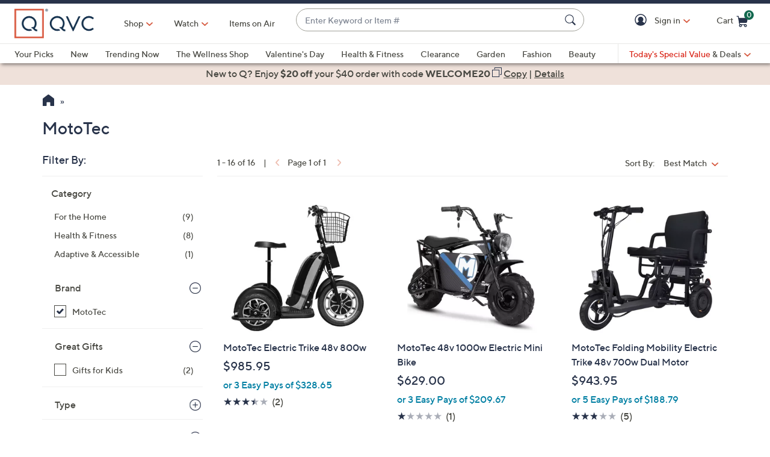

--- FILE ---
content_type: text/javascript; charset=utf-8
request_url: https://app.link/_r?sdk=web2.86.5&branch_key=key_live_nEkZQDuMhVduEieXjJYAfofbuzf0yGoe&callback=branch_callback__0
body_size: 70
content:
/**/ typeof branch_callback__0 === 'function' && branch_callback__0("1543003371150942680");

--- FILE ---
content_type: application/javascript
request_url: https://www.qvc.com/GQTN/pKtj/w/Cr/YVgNXgw/Q11wSDtSVSmr6Q/M01OIG1RMA/cF/NheFEYJGAB
body_size: 172284
content:
(function(){if(typeof Array.prototype.entries!=='function'){Object.defineProperty(Array.prototype,'entries',{value:function(){var index=0;const array=this;return {next:function(){if(index<array.length){return {value:[index,array[index++]],done:false};}else{return {done:true};}},[Symbol.iterator]:function(){return this;}};},writable:true,configurable:true});}}());(function(){zL();HpP();kxP();var Cx=function vg(rI,II){var I7=vg;switch(rI){case UE:{var Hz=II[Rj];var Kg=Og;for(var W9=Og;sx(W9,Hz.length);++W9){var Qx=k7(Hz,W9);if(sx(Qx,cM)||Dg(Qx,cU))Kg=dT(Kg,tp);}return Kg;}break;case D4:{rT.KD=AW[tx];SG.call(this,p4,[eS1_xor_2_memo_array_init()]);return '';}break;}};var cc=function(){return ["\x00D\b",">)","KxTpb0=:U9iGXd[:[]+=\f\t","N","YQIG<","i=A{","\f\f\rG95\x07GD\x40","L,4\rPATX","Y:_","i36MEAsT6\bV*%/.R%CE",">\x3fvGQO]Q\'\x3f","BT3_(#.","\vL","\tL)\x3f",":P\v!5\f[{A_F,V","(/9K!","\x07\tA(#",":F\t\x00\r:D\x3f5-","TIHYP6","\x00\x3f$NDE\fq Y<8|k9B8\x07","`pay\x00]$\"(","\v#","zvc< \na:\f,Mien|6 y&7\rCt8j)/a887Is^\'B].7\r0N\fo[2[\'KBH\fcigtc\x3f+`4nm Sj* :f~-\fzyeme3y\b1+z\x07F= :dJ\f/MiejVv3K(.zbj).:a)<2lWieh y\v d\vvj)( =O:\f=9h|emB0y\n p2va:P6a\f,iemX=W\b78|lc;c\"C:\f\x00\v/cicEm\x3f y\b\'\rz8j)#)f6\f,ciq`\x00y\b7 4b\x00\x40Q\x07( 8DJ,wien`_\b5(mmvz) :c*$\n,iemY-(W\b7\v>|B: :g\f)C_et0y\b#\tI2vzZ$:kO\f2{Gem~CP!\'Mp\ti\f( :*\bs\x40VKt\t4\b=v1O><8I\t*<[JmR20y\b2>$zBj\"Z7Y*,cyemt\b&_\b7hdzo)( 8A0/,ciIby{.7\rxqj\x07( 8sK5&cieGA\v$O\n\f#zU<(*:a:f+,cbWxc\b0|\b7\rb$b,)( I\'Mieogl\b:;z}4~.$ \b:\f5\n}SoO*0y\n\v(o{L)(+v-\x00-[cieGo($O\n\rq-z)~*( 8U:\f#NeeCta8&9[F\f\x00-L\n,b&l[V;B.n_dqkN=#W6QO\f5;M}So\x400r\"\rz\'Pl=Z3A,x>g<gieOd\"\x007>;zc\vJ( -Z\n<47sied\x000y(B\rU1G=F:Ma:{Wmt$0y\vElb\r}o} $ :m*\f\"9,e}~L$&\r\'OzVkj)5X:%,x|\x40d5U/G\r\rzvn*:c!\v\n,iemX \x40\b59z{\f=+ :g\f$lnimG\"0{2zj\rBq>\f\x3fYciJnG{.7\r~|kj)7O:\f=^`[Etd0h4\r| va\x3f76a\f+,cbcvY\b0\x40\b5+zz\vm%(a8\x077\nci~_oDV-1+z4j,\x3fG\f,fET}x0y\r=NvF>\bU:a5,fmeg0S#zT}\b :aB,Caimt5R(7\roBj\"\x00M:\f>MiekW\'ME3zp*j)#,/e2\f8qiemt}7\r3}\f^)(+vyZeemq\x000s}7\r7a8Xj-\n)-Z\fTsiemT\f<y\b7\b6Xv\'j\' :j6XwOemt\x3fn&\x07xz>Oa ,:a:c)cie\x40b)=w.7\r\t\x00qj_ :a\x07=\vaRKmt\"\rt2va 0\r6a\b{,NOyB\vW\b7\vncg\' :j<,Qemt. \n&Tv~<#5:l4*\'zfHat6Gy\b7\"V\x00\x40Q\x07( 8w<\x07!mOem0(T7#zE8j+\r\r9t:,zTHF0J.7|l];|Ys\fo\x07AErDQ\'~+1(aoj)-P:q:\"9,a}Iva<i\rs~To8$9R\f=*h|eg3}x(R2va9:0:a\f+,czjumW\b7\b\tlMj,X *a9\x3f7.pnxt\b {;\rlm\vj%8#a\t\b9\bWie~{)j&\r|6Z^2.Xa:\ta<ciCOd_\b3\v}eVj)+6!Si\',clmd3y(B\rW9t\n\\,,\"q:\x3f7(vbT0y\v>$X;fj8<#:a3\b-<cPe`p:\f\b4\tmS1p6L)(/\fBH.=wjem|\x07_\b5/q/Oo-**a\t*en]O\x07;Z\'\"}jt-L)*<j/\f/Hmt.Q.xz>S6~(,:a:\v\x3fYciJn\\0y\b49A\'Ph=\x00a9>5pnFkc1+o|F/lq`am=\f=T!=aemt7tq\'jvCP!a8;9ciSmt\';\rig~j)(\'R48\'qrUmt~ \nq[\t~:\x3fX4tK,g\x07qKt0y\f4AU(N( 1e5!)cienWsy\b<\rJavG[ *W:\f7Qmt);U&7\rb8q%q>\x3f2(q:\x00o$ciems7i++x\x00c)\"U:a9&,a]emop.1]dvj*:c*\',ienY\vA[$9\x00uj/ :jh,POek`v#A(!y2rj9,#\tG:$7viot[{\rNvg;F49a:\n%,hajmr00y\x3fvE8j+:%/e:d,ILKd\x000y(B\rUZ\n\\,,#\n:\f>\x00MiekW\'ME3zrh)( :a<,cipo\x400r{,+Nv2,:O:,xr\\mv\"0y\nvOJ( 1I/d,cieop($K7\rU1Z\n\\+:a8a69cdkKt;\f\x070Hcvj\'\".W87\x3f,a{s\\a=w.7\r\tj 8D,%,hAp}t\x07_\b5(nav)(\n!M\t*\x3fOICmtbC\"8|2vJ\\( j57/MieglwP**aaO)( Bq>\fYciOHl{<7\r\bDj(>a0y%`\x40GB{)\"o|Fu\r~v.)(\nyMd,Org^R2jx}8\ravEY4\fc\f(lYmt.a.xz;S2S)-$8S*\f\"9,kKcjL&Cn\"\b\nfh(.9R\f\f\\Jf0V\x075+x va28Oa:!\'/em^!(y(B\rU1Z\'j,,\"\bq:\x3f7$AobUVw\'r+mzvS)\f#\x3fAO\f5S}So\x400r,=zZ\'G\nKA:\f,\nckw{D00y\f-v1LX0e:d/gLHr,y\b8$Uv{=+ :f8\x3f7.FCPxtEy\b1I2vO$:m*(.WieDB)r3,0N1g\ni)(->a0y(\x40\x40k\\\"0y\x072vv~*( >a:,d,LrumTq0y\',\tL^-L)*8\f7),ciExZ0y;\rl}\vj#] :M5\"9,eL\x40\x406z\r~\fZnC\t 9O:\f=^p\x40GBgO\b4\r\x3fjE8j/<R)Ye0TsmemTq0y\"$zBj2=3j\v/=8\\cyent$Ey\by5n\"sj#( :KB).Wief\x40\x00y\b4!$W7Z;\t( 9R\f\n\\cggmt0y\"] t2va;0\r6a\t*\x3fOICmtbC\"8|2vJ\\( *5cinYl40y\v3b\r}O)( Bq>\f=<cPe^p:\f\b5S6YG;>TK*\bi]em(T7>;ze2J( 1s\"*Eig{r\f3J.7\v|c`# :j+=.fiemvM\b7nnj\b:AO\f3l}So\\0y\b5Nv\t>TBH(7,N]}to5+\nF.oq:b8j)( 4F!{\vcig}Y\x07%y7\rlBj\"5-m:\"<g\v`yemv~\b7\r_bj).9Oa88\'Q|EfS\v0y\f7\ry\fVj)\t>u\f\t","W>bd","\x40","b","\vpI\r_","EAX]*","O\'NX\bM#$~K\\LC\x401Q[(/4:EM\x07\x00L","","<g7D1O\"3\x3fV","_A*","*#7R0","4S;Y\r","_!O(","CFC","X","XUR#","3&BkN","(9M<T:D\x00T991","OIL6","[","1OGQ_P(N,","]8M","fMREV <W=#2~#R1_","r","T","FQAW ","A~\nC","W%)\x3fOR3N\x00d91","RGMBA M9","ZA]\x40 L\'9w:T4","KL\x40I[","T>[","-\x07R","H Z9T*G\t","R:*n","Z`pys\x07D","C8>*["," ,VGGCY","A\t\x00>N/<;\t","d\nG-D>$",";oG\x40YY ","E_]","K=/7","X1XT\x3f","*)U6C6D","x] QQ=>=O:EO\x07\f[N9p.M^MHPen","l7K\\\v",";J","\x00C!5,OMPIG","PMEG","[P_","\';","ATP&L +","\n\x3f1\nNMxT)9;R;\tB\f\f[r#4;GZ","-]","Y\'\x00-/",">\x00\x3fCEmBC$Q-","zpoe J\n\"2^6C6D","<GA\t)","\rE)\x3f,_","l5HuY0_H\x00R/<;",":R\t,)","0\bU","T/NS","~J,M","3&DTf","\x3f5:\bL\\MMY6","","8=O0","\r$2,\fVM","T\x40","D91","oKCR)\f>(Sug3^D\b","u5\x00\r&gl{zp\v5w)y{","S:E\f","ZGJE","\\Q ",")/H<X1xG",">$\x3fIdAB",")(o<Z:D T;5V[","R1O","g\tK}"," 9Z\'r\'B\bG/$=;Q","#J,","\x3f9_dN\t2Z","&\'9B%E:X","DA\x40","E ^&!=U6R","3J","^ \x3f(u4Z:","LGS","=\x40\ts","X9","-\x3fX0D,B\n\x00\rT`5(\bL\\W","(^-C>Y\r\b","`\tOoh5","M_+Lil*Z9^;\v\r\x07\x00\r,<+\bGB\fA<]i&).V<D,B\x07\x07/M","aJZT)\\i8(^8G+\vAE\b9\"+V]VI+Vd89I4U3NH\x00\bT#3;C(aJ\fZ7];V837RB\fB(|~MF\tMG7Ai.6^6C,\v\x00,&;MC\bL(W%X%(^\'V+D4IR\x00($6F","/O\'^/{f\t\"=PGV_","&=Pp\\WuL$s#u5|Ho;-3S:"," 5","3L\\LcS\x07J=","\f0o","76A:\"7\nJ\\{sW,\\ +d","t","SIWhK=","Wa|","DGViT&",")B\nS","MAA","$ ",";;RZA_F","I\b=1*JmRI[1","HT1+-7\'R3D\t\r","Z#Vj\rT[<+\nAJ","3_ [:"," \x07","\n\x00E\x3f9=,raJJY,P=","E)\x3f)","*5W0g>_\x00","3\bTD","\f>I\b",".$7GmHIX L",")E+,)\r\bV]TjP$M;","36\fLOA","\x3f\"/O4[3\x00E\t","rA~Xp","+H","8|o[Z","/=O6_","[( \fS4Y+D","\nG\\\tM^,","M*\t*^;C","\x00U","C0^\vN(<","6","Y;)(","\v","NID",":\x3f,^;S:O1\x00D","D!$\x3f4","\"7U:\x401","D*I\x00","=LFAOA","3","V*L,8\vR;S0\\","4E<CT\x3f5","^9_","H!\"9u Z=N","R","w{HG,\x07];)92L\'V/[\r\r","}vV\x07N991\\\f^>]=>2!\n}M\x07I#rcPVQTIZ#Qk0.3Ws}XLYpm*RMKJ\bU+ rR!R-JDF#3*MF\fX>]=>2!N/N\x07A]A+%0VAKB1XC;8)I;+\rNK\x07N991\x00XL5W/V%V7X3\rNOO>$,A\\K^\bxLk0.3Ws+\nUT2M\"<pPGPCA<]vT\x3f%V7X3\tR\vE+p*\\\f^8M\'85T;-ACSm#*KKP7L^</(R:YwU\t#p;^E^ LC4Z\"at7]:HG\tO\"$\'GK[kY:9;2k\'X/NWIF24\bA\\\nHP#V,&>3K0E+R\x07N991\n\\\b^ XC=->0)J\fpr8LKPEZ+St5,^:QxLD)3MDWHi(X%(^\'V+DY`;$$;C\\K^i(X-/B;T_\r\x00O\t1,|-bIWU[&8L,-(T\'sGU\bOO(9\"7E|EKI9Sx\t#O\'^1L<\bY8>=KGJ\fSm;Z)u\x40\'R+^\x07A4B(3*CFMBE[ !J&).O,+\x07E\rA85d\bMJYX Y+)fe<D\bU\t,22\b\t\x00B7L( 9t\x07\"D:\t}9\"\'D\x00_QgS4-(X=+\\U.$7L\x00P\x00Gi2)(N\'Y_3<FE06+A\\MC[e=Z>p^yYvP\b[OF\x3fvx\fXVCA*A9l5U&C>E\v\f\x00\rr\"dIcW/[=X/.^4C:\x07G\tO\"$\'G\bY\b+Oid2G)lSU\t#p7ECs\\+\x07W\"np\x40#V3^\rS-STW(|+D_\bMH#V*%3Uu_w_DM\t\x009\"\'PMPYG+\nL0)f;X-F\tCWA\t*j*CAIH\x407]]`\v1\x3fZ!T7\x40\tE8\"0VQTIgP;;~4E8EU:\"\x3f[ZT7QHt\r1g] Y<_[VSd+#\vWFGX\\*0^e\'F3B1H\x00\x00ey%TIV\fRx\nErd; wM\x07I#xwPMPYG+QL!\x3f!|\f)JI\fFo\'5=\fOAXe7L&5,^Qs\\UG]MS xEyu\r~oma;yDF\n\x00LS:|+D\fK\b2X\x3f>|YhSq[T=5c\fXVCA*A9qY\x3fR<_F\nA(x9DNQBV1W\'V\ttO|L\t\fWo$6M_\x007L<\"~f{Q0Y-\b\bS+%0VAKB7XC/^8pIy9^\nOe$wPMPYG+QL!\x3frd<Y)D\fI\t\fd-wD_\rQS0[=#2--\x07\r\x40U.$7L\bJ\\i<Z/u\x40#V-\vT\tSR $\rrI\r\\#Y=>3LwbGPd+(\fP\bBYkJ.Z\x3fa]{A>G\fZ\tE8\"0MQZ\']*na!,NOUC!<v\n{sT2Q=Tec^{E:X\x07\b\bc\fUIMXkP,dt] Y<_STR6>vOLM\\Xi<Z/uF|wM\x07I#x*DYF\fA-W>T`( <\x40HAEU\x3f5-N^AFl_L!\"t3B1H\x00\bd+8CTIHYPx<^*uF|wM\x07I#x*DYZAX\x407\'^n(S\'X(\tDM\fd-wD_K\f\x40$_`\v:=IuVdB\x40\tSWo7TGOIi\nN(993B1H\x00\ba\"wD]JOA,Vidu\x40\'R+^\x07AE\fm5vED]JOA,Va`3.Yw_DM\fd-wD_ZAX\x407(K-cZ{C7NAWORw\x3fvD_U\rQS0[=#2+\x07ER[\r,\"~\nWYF5V-(O4E+\tSU\t#p8LKPEZ+YWee\'R3}N\fT#7|PJA-W>V\"9Lur-Y\x07IYg#5,\fVGV\f\\6QY%)=_,-^\x07\bGYdk7\v\n\nGCX5]=(~h\n1\x00\x07S%\"1\x00ZlP;;|RnE:_\x00V!%;WTGMHu]\\&)feJ\"M\x07I($6FK\x00PkJ.K%g\x00|L)JI\x00FEU)52\bEIPI,(_7*Z\'*7A\x00WERv98EW_ESmtK<uX:Y+B\x40R9%,]YQ\\#Y\'4(h\nbNFH)y;CQMJX\b _g:\"(0>YRSm98E\x00\\L^Z2StK)rV0C7D\f\x40FSo#+RMJHP!\"L(8~h\n1W[#m|MET\x40P1\\kZ)rZ\'PdNF\r\b\bP936(ZKA\\A,Vab=I2\"NYR9%,\x00Pk]=#8sRqJ\n\vTSo\";WZJ _Y;egUh:S\r\nI*reCZO\b-YLe`9n^9J\x07\tM!rcPK\nXL52*tUhRqO\x07\x07D\"=.G\\AHSK<<9U1R;r\f\rW.~\x3fEElW\'%2N0\f-N[\r,<+\bK\nMG\"]\\&)f^{S0E\rYT\x3f\x3f)OO1\bH,PjtUh<D\rT)rr\b\fEAX]*k$.T\"sNF\bc1,\n\vUYQS0[=#2\n+\x07\x40\rA\tm5c\fEAX]*\'K8rR!R-J E&v98ETGMHuLte.^!B-EHOE(7\x3fGJYY)]=>3Lw\nb\rOG95,\fVGVG M;jz\'2NY\x3f5*PF\x00GkJ.K:3R1o\x077AWRRar*PGS\bxLJg)(S:SvWKT\x3f>|LA\nm$84T1\n}_\x00\fW\x3f~\x3fEJIBe%A9\t.I:Ew\t<[I(\"\x3fMZHZ \'8|K\'X)B\f\fA\x00\\o{;F\x00AP1W-Teu%\f)JIFHS#|*CK\\A^T1Jeb=I2dBACH\t\"\'|PKA<]`)(N\'YYFH)m|JZK[i(+aT{V-LDOE(7\x3fGJYY)]Hr\x00-.<\n0\t\x40R9%,AE!V,Id.`!-N\rn 5PKRMY0;X\"9C!\n+\fl.||G\\Q^[gPtb1^!_0ONOI\t($6FBP=eb=I2\n)D\rAK\tW\x3f~:\bNMCMA LV< pK|\r6\x40OE%\x3f:P\x00\\L^Z2S;X-.\\hY:\\H=\vE>\x3f\"1\n\nMXP7L&l.^&B3_H\x00[N9p\x3fGFFP&`Z>r_0[:L\tFN!<r\vUBY[&Q&l!$]\tA\t\x009\"\'!MKXnu,ErGl5UuCy\r\x40OA.8APwX{V%2!yG\x07N!<\'!MKXnw,;X-:O0ED\vT &d|*K[\nXG<4V=%9H{G*X\x00AR]8>=KGJ\ffm2\x00-.\'\n+\v\f\vL991^T_Q7_L0)a;X-F\tCWD!5*\bZ\nMG\"]Lg#1K9R+B\x07\x07\\\t]8>=KGJ\f_m2$5H{C-R-\x07\tI>mVZ]`Z&K;#((js_F\te.8v\"\\LEFl]L!\x3frI0D:_\x40HQR]8>=KGJ\f{m2*tO|L)JIFT 8\reD\x00VG M;l.6V3G\x40H\x40Ier8LKPEZ+St5,^:Q_F\x07TR\x3f5*PFX,h\x3fZ+\fTdy%CZI\bh\x40\'K*)U6C6DIS\t\x00+\x3f,EI\t1_T,+(Sn6M\x40OA!x*AG\r^P1J\'V>rM4[*NU:}W\x3f~:LM\ri;8)I;-\b\rEF;\x3f7\t\b^!V,Kml\'JdY\r\tN[#~0\bZ\\BH8]=>2\x40;R\'_R(F#3*MFml\nJ,9.U.A>G\f[\rO)pnAFGJIdAE4)(N\'YRFT9).\bL\bE\']*\"/O\'B<_\x07CW[\r,<+\bL\bOZ+Q.>=Y9Re\nXHWIS)||MFWXG0L&np\x40#V3^\rSWC#67\nWZENY Ky\vepB{S6X\x00n 5c\v\nL\b\x40g6]\'>=O:E^\nOoyr\b\fAWkP+J(#.} Y<_FF#3*MF\fX>\x07Y;V>a3B1H\x00Fp$\'GGB\fAcWLg#2H!E*H\x40R9%,\tV\nmtK5 Gwp:E\r\x00O\t\v%0VAKBxLab8R&G3J\'\x00E\x071\"pCEA8]]g-.PhQ*E\v\bNS9y%G\\Q^[e>Z#/(&R+{T=5\vgFFP&:8\fI:C0_4FS9|:D\x00PjJ&#dhSsM\x40M\fY\n50\bPIPCGV*%3Uwv\x07G\tO\"$\'GkN_ Lg>9Z!RwIAE\fc1)CXJ\x40+L \"tO|L-N[$1)\fK\\XH8]}ab,I:C0_R\fe(pPGPCA<]e`t] Y<_S\t\x00\x3f5*PFX],E`_`9D&E\v R9\x3f,PZAT6\bV*K*)U6C6DAWRW#|1AK_ZZ,yKqaRswBU9M>5wVTIV\fTx]>V4tH}CsYD\x07M\tW$yeG\\Q^[e \v9U0E>_\x07\'N991\nZ\rT\'4(|+C\r\x07ISF#3*MF\fX>]=>2!;D\f^\r,<+\bI\nBP=`\veuFyrwIAE\x07SBW!||*GFA^T1Jk_`:7*\x07\x40C$\x3f0E\vSVIA0Vi$5H(v\x07AW\"*KFCmM\'85T;vP\fRo\v1HMGXV,-(T\'j}VA\x40M()-PD]JOA,Vae\'M4EYU&E9x*DMwh~W;^:=IuYBIREU=%-\nF\rG M;l9\'R)NS\tW+%0VAKB1Y2#.nRqG\r\x07H\x40d+(\fP\bJPkW9^egR31\v\x07A\t\t\t($+L\bPC$M,K\"pO{S0E\rT\x40J\f0\";WZJ\fAkW\'q}\vyC\"VD\fO\rA85-PlNE7L&5,^hL<D\tU9\x3f,WHVIF /\"\x3fO<X1\x40FS987\fXVICxA=%/;R\'_UYMH>~-\bL\\X],)2OhA0B\fIQWT$#p\tMFAt]L!\x3fr_0[:L\tFN!<rJAWX P&q~U0O+\tD\tSU,\"9PTGMHu]L!\x3frO\'NE\bSU+\x3f,(CKLfl]=_*3I}A>YHAN[987\v\nP\bxLJg$=ICwAOG,<2EV\x40M_7XoW%/u4yw\x00GI(xoD\vA-KaM:^;\vX\x40WS\" d\vWFGX\\*`\r84R&;D\f\\Z\x40;1,MVPD\\6_L;\t2O\'^:X3Y<UC  2\bVAKB,k$.T\"bUOY\v(y*PGS\fAkJ.M>9O E1\v\b\b\t;12LM_E$[!34\x3f^%C6DS\x07N991\n\\\rW\\#YL!\x3fr_:Y:W[9k(\fP\bVA-Kr92X!^0EH\fI\fd+,\bV]VB$_L0)a!_-DKM\x3f7cZ\nBP=,Z\"z}EqF\r\tDFo>;V\n\b^$_t\x00#5_u\x07v\x07IHF\x3fx(\fP\bJA-Kg>%~;C-B\rOE*$6\x40J\buJde\'M4EBU\tSU9\"\'(L\\VEP6*VZ-aR{T0FI#k7\v\n\nVCZ1StK%rO\'ND\v\x40T\x3f>~\b\n\nABQgX d5!E&g\x07\n]FT$#pPMRN3Jiq36V3G\x40\x00MYC936!MK&LWg-0W}^s\t\x00L41\x00ESmoe\'R3+CO\vR;l7CAIPO]\t[`)(N\'YN\x40\x00OA.8A~^a$5H{G-NU\bUF#12[dKO7L<\"|^}^qM\x07\x00L\x3f=D_MH_Pe^ae\'R3+CO\vR;l7CAIPO]\t[`)(N\'YN\x40\x00OA.8A8T:75]}<W[#5)MgZVCGmSL;l/O4C:F\r\x07[W981V\bGMA&&l:R;V3GKH\x40Ie$6QT^P3MQg%2Z9[&g\x07\nH\tE8\"0MG\x00MS,Y%5T6\"VMB\t8 *WD]JOA,Va`..Q0Y\x40\x00\t\x00p$6QP^L\x00L;)/9R1LLJsmnVAN3Jiq(S<Dq_$T\t$5-6GuESm=5T6\vb_\x00\x00UP\t(&xKMGMY)YVeT*5U4[3R$Y\t]k$6QT^P3MVg%2Z9[&g\x07\nH\x00V\x3fp7PLF^P$E4jzwU-N\tCFF9,\"OAGJX\\+]kKqaO|yBFl.lcV\b,_^ -0W,{0HNOI8<2D^E^$LQvb\x3fT8G3N\x00\x000k,\bV]VB$_L0)aOyVqJ\\\t\frx*K[\nAP1W-Kn2^-C}\x07\b\b((*PKBE[$T0:#\x3f%e_\x00\x00UC  2\bVM\fM8][&<0^!ReM\x07I#x*AP_ESmSL!#+h\nb_F\vER98,U\bPT7;8)I;=Y\r\b\nYFp$p[XAPIgW\'%2N0bUOY\v(o*K[\nBP==X-.\\o-NFpm*CVQTI\nmP b.M4[b_\x00\x00UA\t*m*CCZC\x00A-Kg)(S:Sb\t\fRo|*K[\nBP=k\"8|\r}E\x07\fLYpmc\f\\]\\PcWJoPd(S<DqE\rFRRa #ADAJEF-K^</(R:Yw_A\x07RS;1,MPPD\\6_L;\t2O\'^:XFG%}oVPh\\J`\r:=IuRb_\x00\x00UT\t40PAA_n7, d93^1J7Opmc\vZAX\x407=%/6X2[\f\bc31\x00RDAX\\*,X-:O0ED\v\x40M(\bd|._GMA&/\"\x3fO<X1\x40O\te&\x3fZX],=5U!E6NG\rN98s\\Z~\\;_7*Z\':\b\b\x3f)VZMIFer*t^{C-R$FF9y%CZB\b _[&<0^!^0ES\x00\x07S%\"1\x00[kA9e\'M4EDU\x07ORvv\b\vUVIA0Vi1!O=E0\\H\x07\f\x00>\x3f\"1\n\nM\x40Y Y%V/=O6_JPoy#AFMHIR$])0_oQ*E\v\bNS9|,AG_^P1J\'V84R&;N\fTp+7GZEXZ7KvaepI0D*G\'\x00EA\x3f|0\bZ\\hCVEeT\"9C!bU\tSU 5*ML\n1Q:X-.\\hA0B\fIQR\f\v0-r\b_NQBV1W\'V)tOyEvP\x40\x07LFp\"\"PPY _=ez}Eb_FG%ye\vMZ\fZT7Q]tF`2;R(\v)YS\x3fye\bZInXVaOR\fRm>#\vWFGX\\*\'^8pIyRsEDM\fd+*[SRMGe=-%4sHUO\rA85#C\\GD1XC;8)I;)D\rA\bd-+CFGJI\n7Y[`L.T8^,NF\bO;5v\vPDP+YVee!] Y<_[OS9y%G\\Q^[eM\'85T;vP\b[RF987MMG\"U,8/\x00\'R+^\x07AE\fm\x00,OAWImM\'85T;0\x07\x40\rA\tm1c\fIT\\Y<YJeeg] Y<_[US9y%\nI\bC,]Me`~U0O+\tDHF#3*MFO1XC\'^-pTy^s^D\nMYT\x3f\x3f)O\\\rQ\x40m\x07W ll(vVO#5=NQBV1W\'^e\'M4E_UI\t\bRc=\x3fI\x00\fJ\x40+L \"|O}YvP\b[I\x40\x3f5*PF^l_O;<t3B1H\x00\bd+8P\x006Q=$tO{G-NTUN5$wAIWIuKJ,9.Uu^bEF\tT\b`AVP\b,]Lg)$OhsM\x07I#xwTIV\fAx;^erV4E4\x40C$\x3f0MV\x00\rWC$\'Z%pZyBsHDM\f\ba8r^\bU!]_e`+7\x07E-\x40R9%,Z\f2Y9^d:N;T+B\x07\x07I\t\x00+\x3f,E\r_B,[!^8rK\'R)GXd+=\fQM7L<\"|NhQ*E\v\bNSd+7\v\n\t\fV*V,85T;6EH\x07\x00\rI,$1\vVIA0Vi90WnA>YH\\A\r$7\x3fMZ\nOZ+]*%3UyEb_F\f\x07E99(\bvQTI LLg8(\x00\'R+^\x07:\t\fKpmc\bI\vuNxLan!+R\f\x078<2OU\bM\b#V*%3U}$Y\r\tNS,m1EP\x00\rX$Sa^*)U6C6DIS\t\x00\x3f5*PF^l_O;<t3B1H\x00\bd+8P\x006Q=$tO{G-NTUN5$wAIWIuKQ/^n)H0EL\r\x07\x3fA,r7FEZ\\\"L&e\'O{Y:STS\x40B\t(15PMPYG+QLg..N%Cw\t\fRo|0ND\rV$]iDv.^!B-EHOB\t8 *E\x00ZAX\x407e-*R2V+DG\bE\t\f7;VlEXTk]=>%;SY+Y\x07-A85-Ey\nF^T+KkZn1T7^3NJECR%9*\bA\\Q^Pg]+82^&D}\x07JEo||NIPJZ7eT<0Z!Q0Y\x3f\tS\">|A\x00]Ej\x40)n,\x3f5T;s\tMYar8NDrIG6W\':%/OwjvS\n\x00\bE[~j=\fQMI[!S;8)I;+\v\bR0-wAVYlX(<0B}C7BE\x00\tG 50QY\x00\\xM\'85T;vP\fRm1p\fRXHU1Q:Z-.\\ Z:EH\fp6+A\\MC[mXC\x3f>|OhL\"\x07T\x3f)%CZI\b+Oi9*:H6E:N*\x00V>xnA\nKP12W\')$O}(N\n\rY\tW#m;CEMPiM1V:#2w`i/%>E87GF\x40IG g *3|\f+D\x3fj;CEMP|T7U,).;\ne%(20e\x3f#fgvsb\x003_`.^;S:Y\r[($\fPIIIA \'Xvdn,63>n\x3f\b\x3f}anr\tXEr\x00-.:\n1NI.F\b.\";\bLkEBC$yZ|u2R+h\x07\x07Xer)\b\x40OHl]Qtb;^!r\'_\r\x07Oer\t(`ohsQ M.)>9U1R-N6\bFoyeSRI[!J{L#r\\0CJ\b\fT\x3fx7Cwfimf4| \te\x00|-+&7\tW\x3f50\tGZA^\x07.8\fZ\'V2N\fSIU,qcahj4v\r3i\n`i/%H]$>\x3fNQ_^P1J\'\r+,NR1O\x07[\r(>:PTXB\x40).9^;S:Y\r[\t(>:\bPMVPI+T%Z+,Nga:E\fARU;50\tMZPI+T%Z+,Nge:E\f\fRA\x3f~,\bLLA^P7CD590W(J\"\x07GXpfr=PGIEF _Y%d\x07R}sE\x40\x40<R,$=\n\x00BY[&Q&du\x40\'R+^\x07:&]Rdk=\fQM7L<\"|XhCqX\r\x07WoF|2PD]JOA,Vae\'R3Y\bUI\b\f\",\f[\x00P7L<\"|O(\x00\v\x40\x07F#3*MF\fX7XC\x3f>|^hY*GT\\8<2W\x00]JHP#V,n}!N/N\x07A(Y/\x3f2K\\L(W%X%(^\'V+D4\x07T oVMVMA*M%:;B3GITR[\r,\"~G\bE$]Mt-pXho\x07T\x40J\x3f)%D\x00M L]g-0W}CvF\x07TW}mcPP_ESm>Z#/(0~U\fH\tE8\"0VAH K,V*3I}\f~\vTIc3\x3fN\x00AkW\'ez}Bq[\tSNU;12G\bY)V.$}hEv\vT\x40K\t\x4003\x3fA\x40\fX>hF`3!J9B\b\rY\x009\"\'KN\f\rVcWV< }0-N]e1c\b\fZAX\x407`Z>Q0T+\t\x40\x40Fdy,\bV]VBH#V( %\x40<QwGA\t\tO\fm\x3f#PMPYG+QM4\vd#WT\">vZ\rW\\#YL`\r%:wD+Y\x07YF9).\bMNX7L<\"|^}CsYARR[#mHMGX5W=8%K0+D;Nc3\x3fN\x00P6Q*ddxv\fRo<\x07GKP\bxLVoP8rX:Y,_O\tkvv\\\nOZ+L;/(T\'1J\fHW6, |PJPIg\"]=Tqa;\bY\bUF\t\"=v\vmG\"U,8/h\nbEN%\bDw7kJXzK\x005Gz \bgwR*\rM\v(4wRcZVMLa^=\x3f(;`N\x40M\t\tA;\x3f7\tYQ]w`\n0:N;T+B\x07\x07IR[%\"1FA[\bH,3>.T\'}b\x00Im1*GETX1-\x3f(I T+^\fAO`9*\bPIF\x40PeV:-2X0E!\x07AR(\"~M\bFI,];.0^y1DD\x00\tR4p1HMGXFeM:l4Z#RJH22M\"<pVMVMA*ea_l1^!_0OFKH\bRa6cyy\x00Fxcx+`4 v\x07T(Tc\x3fG|MAPJ$8t{E:X\x07D4=$7L[\f1U,,#2^yAb\f[d95wCVGwXG,_a_`%;V)B\bRW)m\'CM[G\\\x40i0X(9M<T:f\r\tYW m\'CJIVHB$]\n\"\x3fN\'E:E\vM\fc<\x3fE]EKPi0X =U2B>L\rM>c 2\fVNK^Xi\t0X9/^\'v8NM7c1.tMV_\\*=X->I G+JU\t#rrV[Z*[9v8G)Y*GE\va<\x3fWUHMF-v;G)Y*GE\ta>;\x40\bYT\t(\x00v%[enD\x00a7.[Y&K,V}i6V,NJ\fA\x3f5*PFX6W9^e!M4EtD&R\fd-wD\vVIA0Vi92X!^0E\x40\x40\tE8\"0MVE\\E)\b=%/4E8^\fSR0-vD\nOT6}L8rOd\n+\f\fc$nCRGWXx K()rX4[3GK\fc$oD[A\x40SkT&)tnT>X\rIVAC>5|\bLLG M;l(&C0[\x40\x40\tW9y#D\v^P1J\'V*)U6C6DAR[\t($+L\bPT5T0^84R&>Y\fN>y#\nYlJ","!R-F","6T,%)V","-L\\LIF,k9)\x3fSV,C","OZ(T,)8","U4[","<\\,","H0T-N","d]JOA,V","+\x40=:#\x3f","HP1Q%","PsP+","$>\x3fNQhCV","E*E\x00\f","M;5GE","0S","B,\\&\x3fT%RY","\"P()\fT<Y+\v*\fS\x3fpWO\tE[","k1\tI$$7G\bIYF1QJ,9.UuV[\x00\fT;5~CDQI","VQ5","V:MX$L4(\fKDENY ","V4G","1^,","M]GDP6","\b4~pb\"\"-6n4\f>v}r{m+Y+(9]2_6A\fO\v<\"-W^STL\x3fA\t{Exi\rbf\x00GT","N]CE[6=]\'84","G>Y\f","Y+9,O","_ANr\t\']\'#.","$4,TMVsP3T<89","_:\x3f","B+V","\nR]zP+W;","8NDmH|+M=\"5,^","OQ&.Y-,T4D1M\t^W\vF3DD{mG7A",",Z2R9D\v","H!V+^","*VIHff\rY9%%&^","U\x3f","^M_\\\']","!N )1T!^0E","h\x00X\rI +UZE\\E ","\tA","*)W9~;","X \x07","**"];};var ET=function(){return ["","\r=:W+\"*>","5\tGWFC\x3f\x3f2!I67\" ","*>:^:)37(2!\bN\x40","p!I4H","2\x073+9\x3f\x00MB{T=","9.K8\x0034","P,(5\x3fV>.+\x07.JFn\x40.\"+/\"","\b\fW`CP7(5/r3","",";=+%N9","*FiJ[=93","d\x40AP(,/.vR$R&+6*\vWZ[4$5\t","W\x40\\A","0\v5(7\t$\f","EHHP./.1^#","(\v. R4(6.","\x000","\f\bOIJQ\t(7\v2\x3fN:","=F][p4.4\n9$","-\"\'",",\nfIJX\x3f#//o6\t&)","\"#\"\"%\n\r","2T2","","M2#(6","=f}{t\b\b","]P4)>9$\t","\'43!","3V6+","/,\x3f","P"," \"0#\x3f\n","\tK\x3f)3+\x07","6)\r\x3f","wup","\x07L",";p--.\x00!","2",",/\x07*3.\"*","\r\"\fM","QJBv2,)-32^","[Z/.3\v22","e\x00w\"bD~xmz9^","qT-z",":),","LCY\x3f*:|5Z#/g%\x3f\nSQ","5\"#$","QJ\x40A",")&2:.","83M\x07\x3f\"(8*\x00L","\td\'&)0&","5!.F","\"_","pF\x3f#/","x-]]B3 Wb0Rf|)","\nBKLP6,99","9/x8\"","4\"0:9\x00LQVE\x3f=","/\"^63/>\b\x00MhN[3=.=\"R8","w\x3fl","9","[Z!>98O",")\v,:Z4",",\n.",">*\x3fX2%(5/9",";\')",",\naW\x40B)()","-4$T:g!\x07$\faJF194|\x00R2\"5","w\\_P$/=%P","3/!","QD_","95:_\x0743\x00\v\x3f","JKAP(2\n(>","{a\x40X;$5<9\'N23","T9\x00\"& 8\bW\x40L];#<\v","KZ)2",":9\x00JVJ","UZF2","(&\x00.\fbJ[\x3f\x3f:3$f","0;\n","PNs/!789$H>)","q\x3f;2\r9I>)3%\"\x00\x07fSJ[.","I|;^#(#","67/%","\"","5T9.5)/&\x00OdKQ(((","/$",".\n.(bV`</=L.\'0#+\n%!BIbt){/;re\'0>\n.*ubGa\x00\n#$74\t\x3f,bh~|\"\f+j\n5+>8[dkpu\n/$s3\n\v\n+,bh~t\"\f=+j\n,>([gMp\x00\n>$3\n\\,bh~s\"\f+%j\n+>#[dkp>\n/>]3\n\n\n+,ah~t\"\f)+j\n+8>([dgp\x00\n\x3f$7$\n\x3f,bh~r\"\f+%j\n=+>>[dkp.\n/$c3\n\n+,`~t\"\f1+j\n/s>([dIp\x00\n>$74\b\t\t,bh~q\"\f+5j\n+> [dkp>\n/$k3\n\f\n+,`F~t\"\f+j\n.8>([g{p\x00\n\"$6\n\n\x40,bh~~\"\f+j\n%+>>[dkp.\n/$s3\n\n+,bV~t8=+j\n/s>([dp\x00\n+$34\nX,bh~e\"\f+j\n%+><[dkpu\n/$3\n\x00\n+,a~t\"+j\n)(>([gwp\x00\n\'$14\t\r,bh~w\"\f+j!+>![dkp.\n/$Y3\n\n\n+,fh~t\"\f\v+j\n/8>([g{p\x00\n\"$0\n\n,bh~|\"\f+5j\n)+>\"[dkp.\n/$w3\n\n+,eF~t\"\v+j\n.s>(AgIp\n,(.1z+-+\n:*R\\\x070u\n/r9%#\n.(I~t$3>I3E!\r-[dnp\v%5l9~c3+\f/QBnv\f\n3:L3\t\x07 bdev!//`z3)\n\x3f<,Ldnv&\r:3,#5\n,bde`;/dW\"(\x00p>y6(buzw\fq\x3f+\n.\n.(bU^`(*-\bp>6\r\",(bddE\"\f>.1z#-\vq\x3f,.(bdd~(*-<Z\"3\r\x07\',.+QBnv>\bj:L\x00 \x07\x3f 9=bh~t5\f-=m3\fs+%=\'Ldnr8\n\rei83\x001+\n%qt|\f/f^q+\')vRl\x40\f^\b73*+\n(bdeg;\v/z3>>,.*wad\x40\f<=z\x00 \x07\x3f 8bdeX\b,\t!x>6+1,bnt!\x00r3\x00)}$bdeX\b8-z34q1+\n%:qDd\\{#z6s+&&[[dl\x40\f\r,\x3f8q\x3f&(yr}eL0/n3\r+.(bB\x40\f;=j\x00 ;%z}BR\f\x3f\x3ff}.*q+\n+Xbtnwi|/z!1+\n%$nTd\\{\x07,j3 +\n8bdil:\'","!\b\x00LAA\x3f*)\x079$O2R","!(6\x07AHFA","NG\x40Y","9\x00\nFV\\t/943%O4","","\x07.)09*FK[","(\x07\f\x40Nm\\5 >.\x3fX )%","/5+\x07.","\b>","9\x07GJB","xy]h","JwJF\x3f9","\n-\t9\x00LC[+=\x07\x3f31\"d:\'LA","%K;3","T\x40MR6","(7I#&4","V\x00j","JKAP(>\x07;>O","9\nV\x40\\A(\x3f\x07=^.!>40&.\n\x40\x40\\F","1^#$(.\'8","H24(6.*\b",">,","6&\x00FfG\\6)",":WWF[=","\"*-","SIFV;922yQ6&4\'\"","[Z/.3(7I#","\\","<\v(L9\"5(49g\x40\\V($+3$H","F[>(#!:","t&T>3\"6P(\x00\bQVJ",")&\x00Z","=\x3f#H"," \"0\"\"\bfK[G5=\"8=:N2","=:\t9","..fziz\b","06T\x40MQ($-\v.N9 \"&","G\x3f 49","6\x0713o.\"4","#","#+\t>\fMQjY\x3f >\x00(","[5\x3f60","QJBE.","!>\fQDMY\x3f","\x00(:","1%s>#\"*","\x40\x40FY","sG|-\f&3-.O\nLAJhz0","*.7","\nKW\x40X\x3f9","J;K\x00z(#5$^$O5-Fk_XcJWzk\\iv\voHww~Z{O.nq","!:\x00;#Z04","71","-FJZAk\f85 ^","\x00%<\\O.FKJG;!{>0#\\>g+\x3f\x00M\x40]","\n\'\n<\"fapg+i\b%&","%7+%\t.<BQJ","5H#",",51r9","\"","0!\b/\x00U\x40]","\bULHT.\")>9$V>4.+8","k","-\x07JVG","\\\'\x07",">jZd","\x3fO2","03O#5+%","\v9\b","SJ]A",".5\"^%3(6","h8\fS","7(\v\x3f\tQH","V2&\f!","\b-c0!\b/\x00U\x40]t)45\r.^4\x073(6","w\b\x3fl","\\A5\x3f>994l>\"6\v(\x00MBjM9(+59U","pf",".\x3f\r7_8#7(%%\t\b_S9\x3f0W\b\"5()8\n","LQ\x40A#=>","3$2)%$LAJ","V","$^:1\"\'*FK[y3>/\v23I$","BV\\B5\x3f\x3f",".) 3\n\rgg","}\r$\'\'u8OM}8[}Z\f\x07\n`71&^3[x6*M","RJW1$/5%R5+.0(\x07\bMBJ","|zCT)9\f(\x3fI\"50",",()","\b::","0BV[b;92\f$T:3","R1","LLA","4wtY","\\V((>\x00","-=.","KT#=,5$O\x3f","\n","V5#(.#X#5","/<H\b\x00","3","\t\v;C\'","2&2(k-LR\\P(m\v0&^%","H#53",">j[m","K\'\"%LW","-LFZX\x3f#/","4.+!8.\rFW","./~95.!","\x00G","($^2# .",":0"," 3.*/3FV\\\\5#\t\v/#W#","a","%\"0\v","+\b","VD","\'\x07%+-#","X58(\v)&","&$","29","H\x3f5\" =$FWf[6$5\v$I8\x00","|\\6;>0\x3f\\\x3fg(,B M","L","\"+\v2","A","VXG.","AYV","L_g\\>)>\x00","BJA5/\v2%R8","\x40AV5)>",";>,","hGn","\nOLJ[.2\n(>","64","F.\x3f2\x00;\x3f].","!4\r=:h#5&#","\nLJD\\\x3f\b5>:^3"];};var tW=function(){return ["\x6c\x65\x6e\x67\x74\x68","\x41\x72\x72\x61\x79","\x63\x6f\x6e\x73\x74\x72\x75\x63\x74\x6f\x72","\x6e\x75\x6d\x62\x65\x72"];};var Dg=function(YT,cA){return YT>cA;};var z7=function(sF,jp){return sF>=jp;};var wT=function(JR,MW){return JR&MW;};var mp=function(){PF=["\x6c\x65\x6e\x67\x74\x68","\x41\x72\x72\x61\x79","\x63\x6f\x6e\x73\x74\x72\x75\x63\x74\x6f\x72","\x6e\x75\x6d\x62\x65\x72"];};var Tg=function(Fc,Cp){return Fc|Cp;};function zL(){LD=Object['\x63\x72\x65\x61\x74\x65'](Object['\x70\x72\x6f\x74\x6f\x74\x79\x70\x65']);if(typeof window!=='undefined'){xU=window;}else if(typeof global!==[]+[][[]]){xU=global;}else{xU=this;}}var nd=function(){jG=(LD.sjs_se_global_subkey?LD.sjs_se_global_subkey.push(D3):LD.sjs_se_global_subkey=[D3])&&LD.sjs_se_global_subkey;};var fz=function(){return SG.apply(this,[Ph,arguments]);};var VA=function rd(OR,qT){var SF=rd;while(OR!=hL){switch(OR){case KU:{UA.call(this,UX,[cR()]);ng();SG.call(this,p4,[cR()]);bp=ET();UA.call(this,WU,[cR()]);JA=ZR();OR=DD;}break;case rL:{jG.pop();OR+=nX;}break;case gU:{Pc=function(HT){return rd.apply(this,[Eb,arguments]);}([function(dp,q7){return rd.apply(this,[gX,arguments]);},function(sD,Vx,Fd){'use strict';return v9.apply(this,[r6,arguments]);}]);jG.pop();OR=hL;}break;case T2:{OR+=gL;S9[DI()[qp(M3)].call(null,Bx,lj,g7)]=function(m3,Lp,Lx){jG.push(YR);if(Y9(S9[Eg()[X8(tp)](tp,OT,Zg,Og,FF)](m3,Lp))){xU[XW()[nx(fp)].apply(null,[jE,wc,pG])][kT()[mF(O3)](J3,YF,Y9(Y9({})))](m3,Lp,rd(EM,[XW()[nx(hG)].call(null,Mp,rG,f3),Y9(Rj),kT()[mF(M3)](Qm,ZF,zA),Lx]));}jG.pop();};}break;case s2:{jG.push(J3);var wx={};S9[Md()[nW(F9)].call(null,Lc,xE)]=HT;OR-=K4;S9[XW()[nx(Up)](pD,t3,QF)]=wx;}break;case k4:{Qz=UA(hh,[]);SG(Eb,[jc()]);(function(QW,B3){return UA.apply(this,[r6,arguments]);}(['O','j','bO4b4fpO42Xjjjjjj','f2p4S','S','fj$p2Sb','$jOb','fj','$','Oj','$j','b444','0','O2','Oj$f','b','p','OO','0p2','$jjj','Sfjjjjj','f'],b9));H8=SG(r6,[['bj42Xjjjjjj','b','0','f22S2Xjjjjjj','f2p4S','bO0OffS','0S00fjpXjjjjjj','bO4b4fpO42Xjjjjjj','0000000','fb','2$O','Ojb0','Sfjj','bj4f','0$4O','$fS0b','SOpf0','$','$p','$4','j','f','p','4','$f','$0','Sj','$j','O2','$jj','Oj','SS','$jjj','bO4b4fpO4f','Sjjj','$jj$','O444','$jjjj','$jOb','2jj','$2','O','bp','Ojjj','Sjj','OO','O$','444444','$S','S','OOOO','O$4','$O','pf','SO','Ob','$$','$$$','Sfjjjjj','2','O$fjjjjj','$XpS','OX$$','40O'],Y9(tp)]);SB=function dnAgntHXlZ(){lK();gK();wD();function zQ(cK,JL){return cK+JL;}function wS(CS){return hS()[CS];}function Zp(){return qJ.apply(this,[jm,arguments]);}var Fx;function gp(){return j.apply(this,[El,arguments]);}function SQ(IJ){return hS()[IJ];}function TS(pZ){return ~pZ;}function Tp(O2){return -O2;}var Il,r,ZZ,cd,MZ,El,v,Bp,Kp,DB,BB,Vp,jm,Ix,T,Xs,RQ,mK,zs,KZ,l2,IL,vD,lp,wm,LQ,WQ,CL,Im,xQ,RL,gm,cl,CB,sL,EB,pK,Rl,sp,CJ,z,Qs,JE,HZ,SL,FS,bd;function M(){return SS()+Nb("\x64\x34\x30\x30\x34\x35\x31")+3;}function rB(){return Kz(Ud()[SQ(Wx)]+'',M(),E2()-M());}function Bt(St,Ip){return St===Ip;}function Pl(dl,sd){var rx=Pl;switch(dl){case wK:{var M2=sd[MJ];var zZ=sd[qs];var FL=sd[AQ];var Qx=sd[jK];var WL=lt[jE];var qZ=zQ([],[]);var WE=lt[FL];var cD=qQ(WE.length,Wx);if(Vx(cD,DD)){do{var PJ=Np(zQ(zQ(cD,zZ),lL()),WL.length);var L=Rp(WE,cD);var sm=Rp(WL,PJ);qZ+=PK(Kp,[It(dK(TS(L),sm),dK(TS(sm),L))]);cD--;}while(Vx(cD,DD));}return dm(zs,[qZ]);}break;case Rl:{var XQ=sd[MJ];var FE=sd[qs];var vd=GB[mt];var zB=zQ([],[]);var rL=GB[FE];var Mt=qQ(rL.length,Wx);if(Vx(Mt,DD)){do{var ID=Np(zQ(zQ(Mt,XQ),lL()),vd.length);var LJ=Rp(rL,Mt);var Et=Rp(vd,ID);zB+=PK(Kp,[dK(TS(dK(LJ,Et)),It(LJ,Et))]);Mt--;}while(Vx(Mt,DD));}return dm(LQ,[zB]);}break;case jK:{var Ul=sd[MJ];var hJ=zQ([],[]);for(var G2=qQ(Ul.length,Wx);Vx(G2,DD);G2--){hJ+=Ul[G2];}return hJ;}break;case l2:{var RE=sd[MJ];BJ.mB=Pl(wm,[RE]);while(rJ(BJ.mB.length,kJ))BJ.mB+=BJ.mB;}break;case wm:{var N2=sd[MJ];var QJ=zQ([],[]);var HJ=qQ(N2.length,Wx);if(Vx(HJ,DD)){do{QJ+=N2[HJ];HJ--;}while(Vx(HJ,DD));}return QJ;}break;case cl:{tS=function(fl){return Pl.apply(this,[EB,arguments]);};PK.call(null,MJ,[P2,WS,Tp(pL)]);}break;case MJ:{var AS=sd[MJ];nB.sJ=Pl(jK,[AS]);while(rJ(nB.sJ.length,Qd))nB.sJ+=nB.sJ;}break;case xE:{var k2=sd[MJ];var Zm=zQ([],[]);var Yl=qQ(k2.length,Wx);while(Vx(Yl,DD)){Zm+=k2[Yl];Yl--;}return Zm;}break;case CJ:{Xt=function(NL){return Pl.apply(this,[MJ,arguments]);};nB(jE,mD,Tp(nL),Up);}break;case EB:{var qd=sd[MJ];nx.ll=Pl(xE,[qd]);while(rJ(nx.ll.length,CD))nx.ll+=nx.ll;}break;}}function px(){return AZ.apply(this,[WQ,arguments]);}var YK;function It(c2,Kl){return c2|Kl;}var SE;function Ox(){return vK.apply(this,[v,arguments]);}function hl(fB){return !fB;}var Xt;function lK(){sS=[]['\x65\x6e\x74\x72\x69\x65\x73']();Wx=1;Ud()[SQ(Wx)]=dnAgntHXlZ;if(typeof window!==''+[][[]]){Fx=window;}else if(typeof global!==[]+[][[]]){Fx=global;}else{Fx=this;}}function Hd(){return vK.apply(this,[gm,arguments]);}function T2(){return qJ.apply(this,[gm,arguments]);}function nZ(){var CE=Object['\x63\x72\x65\x61\x74\x65'](Object['\x70\x72\x6f\x74\x6f\x74\x79\x70\x65']);nZ=function(){return CE;};return CE;}function Dd(){return ["","C","e\nJ\f\x00W36\n,[n","VuV{~y17","F"];}var gd;var pt;function PS(){return qJ.apply(this,[Il,arguments]);}function sQ(){return AZ.apply(this,[DB,arguments]);}function Rt(){return VB()+YS()+typeof Fx[Ud()[SQ(Wx)].name];}function Dm(){var fL={};Dm=function(){return fL;};return fL;}function td(){return Ed.apply(this,[Ix,arguments]);}function FD(){return PK.apply(this,[CJ,arguments]);}var Wx,jE,P2,mt,DD,Es,SJ,GJ,QS,Nl,vs,Qd,mD,mm,nL,Up,wZ,CD,WS,pL,EK,EQ,s2,xK,Ep,kZ,gx,Ls,mJ,YD,ts,Jx,Cp,BQ,fm,L2,QL,gl,rQ,Dt,OB,kJ,Jt,NJ,HB,B2,cm,Gt,Kx,Xl,sD,bE,Nm,DK,As,IZ,Lx,vp,t,mL,w2,J,Ns,Mp,K,Jm,fZ,Vt,d,qp,vB,ql,nK,Em,Wp,MB,D,UK,hs,I,Tl,dx,Sx,rt,m2,vS,ES,md,JZ,VZ,jt,mQ,E,AB,cL,R2,jL,OE,HQ,Yt,RK,gQ,b2,OZ,qL,tK,zE,EE,sB,UD,LZ,nE;function BL(){return qK.apply(this,[Ix,arguments]);}function Gl(){return vK.apply(this,[SL,arguments]);}function cs(Wd,N){var ZD={Wd:Wd,RZ:N,bB:0,SW:0,kB:x};while(!ZD.kB());return ZD["RZ"]>>>0;}function RD(){if([10,13,32].includes(this["v1"]))this.kB=Nd;else this.kB=gJ;}function VB(){return Kz(Ud()[SQ(Wx)]+'',0,SS());}function ED(){return j.apply(this,[KZ,arguments]);}function Ud(){var A=[];Ud=function(){return A;};return A;}function Cl(){return qK.apply(this,[DB,arguments]);}function KQ(VD,Px){return VD>Px;}function U(xD,q2){return xD>>q2;}function sl(){return j.apply(this,[jK,arguments]);}function Nd(){this["SW"]++;this.kB=Ad;}function np(){return Ed.apply(this,[cd,arguments]);}var cJ;function dL(){return j.apply(this,[CB,arguments]);}return qK.call(this,jK);function Ed(YQ,NE){var ld=Ed;switch(YQ){case Ix:{var Rm=NE[MJ];Rm[L2]=function(){var gZ=Dm()[UE(jE)](sB,fm,mt,EQ);for(let lJ=DD;rJ(lJ,EQ);++lJ){gZ+=this[Ns]().toString(jE).padStart(EQ,Dm()[UE(Wx)](hl(hl(Wx)),BQ,Wx,UD));}var Qp=parseInt(gZ.slice(Wx,LZ),jE);var FZ=gZ.slice(LZ);if(Qm(Qp,DD)){if(Qm(FZ.indexOf(Ud()[SQ(Wx)](mt,Dt,Cp)),Tp(Wx))){return DD;}else{Qp-=YK[P2];FZ=zQ(Dm()[UE(Wx)](EE,BQ,Wx,hl(Wx)),FZ);}}else{Qp-=YK[mt];FZ=zQ(Ud()[SQ(Wx)](mt,hl(hl(DD)),Cp),FZ);}var bK=DD;var nD=Wx;for(let MK of FZ){bK+=X(nD,parseInt(MK));nD/=jE;}return X(bK,Math.pow(jE,Qp));};AZ(FS,[Rm]);}break;case Cx:{var NZ=NE[MJ];NZ[mm]=function(B,kE){var Us=atob(B);var h2=DD;var KL=[];var vm=DD;for(var rm=DD;rJ(rm,Us.length);rm++){KL[vm]=Us.charCodeAt(rm);h2=zD(h2,KL[vm++]);}AZ(zs,[this,Np(zQ(h2,kE),zE)]);return KL;};Ed(Ix,[NZ]);}break;case zs:{var gB=NE[MJ];gB[Ns]=function(){return this[RK][this[Tl][U2.k]++];};Ed(Cx,[gB]);}break;case qs:{var mE=NE[MJ];mE[Mp]=function(PZ){return this[Kx](PZ?this[t][qQ(this[t][Ud()[SQ(jE)](DD,GJ,Tp(QL))],Wx)]:this[t].pop());};Ed(zs,[mE]);}break;case Xs:{var jp=NE[MJ];jp[Kx]=function(JK){return Qm(typeof JK,Y2()[h(Es)](UK,jE))?JK.U:JK;};Ed(qs,[jp]);}break;case z:{var UB=NE[MJ];UB[jL]=function(sZ){return Ss.call(this[wZ],sZ,this);};Ed(Xs,[UB]);}break;case bd:{var KJ=NE[MJ];KJ[fZ]=function(KE,GS,Dp){if(Qm(typeof KE,Y2()[h(Es)].apply(null,[UK,jE]))){Dp?this[t].push(KE.U=GS):KE.U=GS;}else{hZ.call(this[wZ],KE,GS);}};Ed(z,[KJ]);}break;case cd:{var hm=NE[MJ];hm[Em]=function(pD,VQ){this[Tl][pD]=VQ;};hm[OZ]=function(XD){return this[Tl][XD];};Ed(bd,[hm]);}break;}}function NK(fd,mS){return fd!=mS;}function Bs(){return Ed.apply(this,[Xs,arguments]);}function qQ(cQ,mZ){return cQ-mZ;}function hS(){var XB=['fK','Ct','Ft','rp','H2','rs','Bd'];hS=function(){return XB;};return XB;}function AD(){this["RZ"]=(this["Kg"]&0xffff)+0x6b64+(((this["Kg"]>>>16)+0xe654&0xffff)<<16);this.kB=Js;}function Fd(Ps,bJ){return Ps in bJ;}function dm(RJ,pB){var Yp=dm;switch(RJ){case Bp:{var lE=pB[MJ];tS(lE[DD]);var Ux=DD;if(rJ(Ux,lE.length)){do{Ud()[lE[Ux]]=function(){var Jp=lE[Ux];return function(xp,Ld,xm){var Hp=nx(xp,wZ,xm);Ud()[Jp]=function(){return Hp;};return Hp;};}();++Ux;}while(rJ(Ux,lE.length));}}break;case El:{var tx=pB[MJ];var kl=pB[qs];var wx=Dm()[UE(jE)](EQ,fm,mt,L2);for(var HD=DD;rJ(HD,tx[Ud()[SQ(jE)](DD,Ls,Tp(QL))]);HD=zQ(HD,Wx)){var RS=tx[nZ()[q(DD)].call(null,P2,hl(hl({})),gl)](HD);var FJ=kl[RS];wx+=FJ;}return wx;}break;case MJ:{var TB={'\x43':Y2()[h(DD)](s2,DD),'\x45':YZ()[wS(DD)](Wx,xK,Ep,hl(hl(Wx))),'\x48':YZ()[wS(Wx)].apply(null,[mt,kZ,gx,Up]),'\x4f':Ud()[SQ(DD)](jE,Ls,Tp(mJ)),'\x58':Y2()[h(Wx)].apply(null,[YD,P2]),'\x6b':Dm()[UE(DD)](ts,Tp(Jx),DD,ts),'\x6e':Ud()[SQ(Wx)].call(null,mt,vs,Cp),'\x77':Dm()[UE(Wx)](DD,BQ,Wx,xK)};return function(wp){return dm(El,[wp,TB]);};}break;case qs:{var jS=pB[MJ];Xt(jS[DD]);var tL=DD;if(rJ(tL,jS.length)){do{YZ()[jS[tL]]=function(){var bD=jS[tL];return function(jQ,ZB,DZ,p2){var vE=nB(jQ,Dt,DZ,OB);YZ()[bD]=function(){return vE;};return vE;};}();++tL;}while(rJ(tL,jS.length));}}break;case lp:{var OQ=pB[MJ];var IS=pB[qs];var cp=[];var Z=dm(MJ,[]);var qD=IS?Fx[Y2()[h(P2)].apply(null,[cm,GJ])]:Fx[Y2()[h(jE)].apply(null,[B2,EQ])];for(var j2=DD;rJ(j2,OQ[Ud()[SQ(jE)](DD,Gt,Tp(QL))]);j2=zQ(j2,Wx)){cp[Y2()[h(mt)].call(null,Kx,SJ)](qD(Z(OQ[j2])));}return cp;}break;case AQ:{var kK=pB[MJ];var pS=pB[qs];var ZS=pB[AQ];var V=pB[jK];var nJ=zQ([],[]);var J2=Np(zQ(pS,lL()),L2);var X2=lt[ZS];var BZ=DD;while(rJ(BZ,X2.length)){var Y=Rp(X2,BZ);var W=Rp(BJ.mB,J2++);nJ+=PK(Kp,[It(dK(TS(Y),W),dK(TS(W),Y))]);BZ++;}return nJ;}break;case zs:{var wl=pB[MJ];BJ=function(mp,QE,GE,hB){return dm.apply(this,[AQ,arguments]);};return TQ(wl);}break;case vD:{var Td=pB[MJ];var OK=pB[qs];var DS=zQ([],[]);var vL=Np(zQ(Td,lL()),Xl);var LK=GB[OK];var CZ=DD;while(rJ(CZ,LK.length)){var Gm=Rp(LK,CZ);var ND=Rp(pt.VJ,vL++);DS+=PK(Kp,[dK(TS(dK(Gm,ND)),It(Gm,ND))]);CZ++;}return DS;}break;case LQ:{var tQ=pB[MJ];pt=function(WJ,Vl){return dm.apply(this,[vD,arguments]);};return AE(tQ);}break;case sL:{var zl=pB[MJ];EL(zl[DD]);for(var ns=DD;rJ(ns,zl.length);++ns){nZ()[zl[ns]]=function(){var BK=zl[ns];return function(jx,bZ,dZ){var bx=cS(jx,hl(DD),dZ);nZ()[BK]=function(){return bx;};return bx;};}();}}break;}}var BJ;function vJ(ft,Lp){return ft<=Lp;}var U2;function ZQ(){this["Kg"]=(this["RZ"]&0xffff)*5+(((this["RZ"]>>>16)*5&0xffff)<<16)&0xffffffff;this.kB=AD;}function lL(){var Fs;Fs=rB()-Dx();return lL=function(){return Fs;},Fs;}function Rp(kp,zK){return kp[tm[P2]](zK);}function bs(){return vK.apply(this,[AQ,arguments]);}function ml(){return Ed.apply(this,[z,arguments]);}var Ss;function qJ(Ax,f){var W2=qJ;switch(Ax){case XE:{var Ol=f[MJ];Ol[Ol[As](rt)]=function(){var l=this[Ns]();var Bm=Ol[vB]();if(this[Mp](l)){this[Em](U2.k,Bm);}};vK(ZZ,[Ol]);}break;case gm:{var n=f[MJ];n[n[As](m2)]=function(){this[fZ](this[t].pop(),this[Mp](),this[Ns]());};qJ(XE,[n]);}break;case sp:{var z2=f[MJ];z2[z2[As](vS)]=function(){this[t].push(Fd(this[Mp](),this[Mp]()));};qJ(gm,[z2]);}break;case WQ:{var Ex=f[MJ];Ex[Ex[As](w2)]=function(){var IK=[];var LB=this[Ns]();while(LB--){switch(this[t].pop()){case DD:IK.push(this[Mp]());break;case Wx:var TE=this[Mp]();for(var Gs of TE){IK.push(Gs);}break;}}this[t].push(this[ES](IK));};qJ(sp,[Ex]);}break;case wm:{var XL=f[MJ];XL[XL[As](md)]=function(){this[t].push(Pt(this[Mp](),this[Mp]()));};qJ(WQ,[XL]);}break;case xE:{var Hl=f[MJ];Hl[Hl[As](JZ)]=function(){this[t].push(lS(this[Mp](),this[Mp]()));};qJ(wm,[Hl]);}break;case DB:{var KK=f[MJ];KK[KK[As](VZ)]=function(){this[t].push(It(this[Mp](),this[Mp]()));};qJ(xE,[KK]);}break;case jm:{var Tt=f[MJ];Tt[Tt[As](t)]=function(){this[t].push(X(this[Mp](),this[Mp]()));};qJ(DB,[Tt]);}break;case Rl:{var fQ=f[MJ];fQ[fQ[As](jt)]=function(){this[t].push(X(Tp(Wx),this[Mp]()));};qJ(jm,[fQ]);}break;case Il:{var qE=f[MJ];qE[qE[As](mQ)]=function(){kS.call(this[wZ]);};qJ(Rl,[qE]);}break;}}var Cx,xE,Z2,AQ,jK,XE,MJ,ls,NQ,qs,wK;function UE(VK){return hS()[VK];}function ht(){return qJ.apply(this,[DB,arguments]);}function cE(){this["RZ"]=(this["RZ"]&0xffff)*0xc2b2ae35+(((this["RZ"]>>>16)*0xc2b2ae35&0xffff)<<16)&0xffffffff;this.kB=lQ;}function Kz(a,b,c){return a.substr(b,c);}function Nb(a){return a.length;}function dK(Hm,t2){return Hm&t2;}function O(){return vK.apply(this,[XE,arguments]);}var w;var JQ;function nl(){return AZ.apply(this,[zs,arguments]);}function YZ(){var tp=[];YZ=function(){return tp;};return tp;}function xB(){return qJ.apply(this,[XE,arguments]);}function PL(){return this;}var sS;function zx(DQ,rd){return DQ!==rd;}function Ht(){this["RZ"]=this["RZ"]<<13|this["RZ"]>>>19;this.kB=ZQ;}function jZ(){return PK.apply(this,[Qs,arguments]);}function Ot(){return qJ.apply(this,[Rl,arguments]);}function QZ(g2,Hx){var KB=QZ;switch(g2){case KZ:{TQ=function(JD){return Pl.apply(this,[l2,arguments]);};BJ(Jt,Tp(NJ),P2,HB);}break;case wK:{var bL=Hx[MJ];var s=zQ([],[]);for(var kx=qQ(bL.length,Wx);Vx(kx,DD);kx--){s+=bL[kx];}return s;}break;case r:{var xL=Hx[MJ];pt.VJ=QZ(wK,[xL]);while(rJ(pt.VJ.length,sD))pt.VJ+=pt.VJ;}break;case ZZ:{AE=function(TL){return QZ.apply(this,[r,arguments]);};pt(Tp(bE),Wx);}break;case bd:{var qB=Hx[MJ];var p=Hx[qs];var A2=Hx[AQ];var DJ=SE[DD];var Wm=zQ([],[]);var gs=SE[qB];for(var pp=qQ(gs.length,Wx);Vx(pp,DD);pp--){var MQ=Np(zQ(zQ(pp,A2),lL()),DJ.length);var MD=Rp(gs,pp);var nt=Rp(DJ,MQ);Wm+=PK(Kp,[It(dK(TS(MD),nt),dK(TS(nt),MD))]);}return PK(Ix,[Wm]);}break;case Cx:{var kD=Hx[MJ];var fJ=Hx[qs];var Ms=Hx[AQ];var zS=Hx[jK];var xx=GK[P2];var fD=zQ([],[]);var Fp=GK[kD];var zL=qQ(Fp.length,Wx);while(Vx(zL,DD)){var km=Np(zQ(zQ(zL,Ms),lL()),xx.length);var Sp=Rp(Fp,zL);var ss=Rp(xx,km);fD+=PK(Kp,[dK(It(TS(Sp),TS(ss)),It(Sp,ss))]);zL--;}return PK(Il,[fD]);}break;case Xs:{var rS=Hx[MJ];var YJ=zQ([],[]);var K2=qQ(rS.length,Wx);if(Vx(K2,DD)){do{YJ+=rS[K2];K2--;}while(Vx(K2,DD));}return YJ;}break;case jK:{var Ks=Hx[MJ];cS.Yd=QZ(Xs,[Ks]);while(rJ(cS.Yd.length,IZ))cS.Yd+=cS.Yd;}break;case sL:{EL=function(xS){return QZ.apply(this,[jK,arguments]);};cS(Es,Lx,Tp(vp));}break;case El:{Wx=+ ! ![];jE=Wx+Wx;P2=Wx+jE;mt=P2+Wx;DD=+[];Es=P2+jE;SJ=Es*Wx+jE;GJ=Wx*Es-jE+P2;QS=SJ*P2-GJ*jE;Nl=jE-SJ+QS+GJ;vs=SJ+Es*P2+jE+QS;Qd=Nl-GJ-P2+vs+mt;mD=Nl-mt+GJ*QS-Wx;mm=mt*P2*GJ-Es+vs;nL=vs*mt-jE-Wx+mm;Up=Nl*P2*jE+mt;wZ=jE+SJ-Es+Nl+Wx;CD=SJ*GJ-jE+Nl+mt;WS=SJ*Nl+QS-Es+jE;pL=mm-Nl+vs*mt;EK=GJ+SJ-Nl+mm+jE;EQ=SJ+Es-mt*Wx;s2=GJ+QS+EQ-mt;xK=Nl*Es+vs-P2+Wx;Ep=mt*vs*Es-QS+EQ;kZ=jE+Wx+SJ*EQ+mt;gx=QS*vs+GJ*EQ*Es;Ls=vs*P2-EQ;mJ=P2+vs*GJ-mt-QS;YD=P2*GJ*mt*Nl;ts=EQ+P2*Nl*jE+Wx;Jx=vs+mm+QS+Wx+P2;Cp=mm*P2+SJ-Wx-mt;BQ=mm*EQ+Wx-Nl*SJ;fm=Wx+vs*QS-Nl+mm;L2=QS+P2+Nl+Wx;QL=EQ+vs+mm+Wx;gl=QS*Es-EQ+GJ*vs;rQ=EQ*Nl+vs*jE+SJ;Dt=Es*Wx*mt+P2-jE;OB=jE-mt+Nl+vs+EQ;kJ=EQ+Nl-Es+vs;Jt=EQ*QS+P2*SJ-Wx;NJ=QS*P2*EQ-mt+Es;HB=Wx-GJ+mt*Nl*jE;B2=P2*mm-mt-EQ-GJ;cm=jE+GJ*mm+vs-Wx;Gt=Nl*jE+mt;Kx=EQ*Nl-Wx-Es*QS;Xl=SJ-QS+jE*EQ;sD=vs*jE-GJ+EQ;bE=vs*SJ-Es*Wx-jE;Nm=jE+Es+QS+EQ+P2;DK=P2*Nl-GJ+jE;As=SJ+GJ+mm+jE*mt;IZ=jE-P2+QS*SJ;Lx=Nl*SJ+Wx+EQ;vp=mm*jE+QS*P2-Wx;t=vs-P2+SJ*Nl-Wx;mL=QS+Nl+EQ-P2+mt;w2=Nl+Wx-Es+QS*EQ;J=SJ*jE-mt+Nl*EQ;Ns=vs+mt*Nl+EQ+Es;Mp=EQ+SJ*mt+Es;K=vs*EQ-mt*Nl+P2;Jm=jE-Es+vs*Wx*SJ;fZ=vs+P2*EQ*QS-jE;Vt=Nl*QS-mt+SJ;d=P2-GJ+jE+vs*SJ;qp=Nl*vs-mm-SJ+EQ;vB=GJ*P2-Es+Nl+vs;ql=QS+GJ*mt+jE*mm;nK=GJ*vs+QS*mt;Em=SJ+GJ*Es*mt;Wp=P2+vs*SJ+Es-Wx;MB=P2+GJ*EQ*SJ-mm;D=P2*SJ*Nl+Es*GJ;UK=Es-vs+SJ*mm+P2;hs=jE*SJ*vs-EQ*QS;I=Nl-Es+QS*jE-Wx;Tl=jE+EQ+vs+QS*GJ;dx=vs+GJ-QS+mm-EQ;Sx=jE-EQ+vs+QS;rt=Es+EQ-mt+vs+Nl;m2=GJ*Es-Nl+vs;vS=P2*GJ*mt-EQ+Nl;ES=vs*GJ-Nl-SJ+Es;md=SJ+jE*P2+EQ*QS;JZ=QS*EQ+P2*Wx*Es;VZ=EQ*Nl-P2+Es+SJ;jt=mm+QS*jE-Es;mQ=Es+mt+Wx+mm+EQ;E=mm-Es-Wx+mt*QS;AB=vs*GJ-mt-P2+EQ;cL=Nl*SJ+vs*jE-mt;R2=EQ*vs-mm-Es*mt;jL=mm+Nl*Es+P2+mt;OE=mt+GJ*P2*EQ+Wx;HQ=mm+jE*EQ+Nl*Es;Yt=Es*vs+P2+jE;RK=Wx+jE*P2+mm+QS;gQ=mm+P2*vs+jE-EQ;b2=jE*mm-Wx-Es;OZ=EQ+vs*QS-mm-P2;qL=Es+mm*jE+QS+Wx;tK=Es+GJ*vs+jE*EQ;zE=QS+SJ+Nl*EQ*P2;EE=Wx*Nl+QS-Es+jE;sB=QS-jE+mt+GJ*P2;UD=EQ*Nl+QS+P2*jE;LZ=Wx*Nl+jE*Es-EQ;nE=jE*P2*Es+QS*GJ;}break;}}function P(){return AZ.apply(this,[RQ,arguments]);}function SS(){return Bh(Ud()[SQ(Wx)]+'',"0x"+"\x64\x34\x30\x30\x34\x35\x31");}function j(dQ,WB){var Bx=j;switch(dQ){case CJ:{var ks=WB[MJ];ks[ks[As](E)]=function(){this[t].push(this[AB]());};qJ(Il,[ks]);}break;case KZ:{var tE=WB[MJ];tE[tE[As](cL)]=function(){Q.call(this[wZ]);};j(CJ,[tE]);}break;case IL:{var XJ=WB[MJ];XJ[XJ[As](QL)]=function(){this[t].push(TK(this[Mp](),this[Mp]()));};j(KZ,[XJ]);}break;case FS:{var Sm=WB[MJ];Sm[Sm[As](R2)]=function(){this[t].push(this[jL](this[AB]()));};j(IL,[Sm]);}break;case RL:{var c=WB[MJ];c[c[As](OE)]=function(){this[t].push(this[QL](undefined));};j(FS,[c]);}break;case jK:{var bl=WB[MJ];bl[bl[As](HQ)]=function(){this[t].push(this[Ns]());};j(RL,[bl]);}break;case z:{var xd=WB[MJ];xd[xd[As](Yt)]=function(){this[t]=[];gd.call(this[wZ]);this[Em](U2.k,this[RK].length);};j(jK,[xd]);}break;case El:{var PQ=WB[MJ];PQ[PQ[As](gQ)]=function(){this[t].push(this[Mp]()&&this[Mp]());};j(z,[PQ]);}break;case Cx:{var IB=WB[MJ];IB[IB[As](b2)]=function(){var TZ=this[Ns]();var st=this[t].pop();var QB=this[t].pop();var Zt=this[t].pop();var FB=this[Tl][U2.k];this[Em](U2.k,st);try{this[dx]();}catch(US){this[t].push(this[QL](US));this[Em](U2.k,QB);this[dx]();}finally{this[Em](U2.k,Zt);this[dx]();this[Em](U2.k,FB);}};j(El,[IB]);}break;case CB:{var LD=WB[MJ];LD[LD[As](OZ)]=function(){this[t].push(U(this[Mp](),this[Mp]()));};j(Cx,[LD]);}break;}}function Km(){this["RZ"]^=this["bB"];this.kB=tl;}function tZ(){return Ed.apply(this,[qs,arguments]);}function IE(){return ["z","K","+v8\x404yjwI&Q.<az2wPcX&","\x07clBu3V+\"kr`[iA\'",""];}var GK;function fp(){this["v1"]=(this["v1"]&0xffff)*0x1b873593+(((this["v1"]>>>16)*0x1b873593&0xffff)<<16)&0xffffffff;this.kB=Tx;}var Q;var tm;function Ll(){return j.apply(this,[CJ,arguments]);}function Wg(a,b){return a.charCodeAt(b);}var tS;function gK(){Cx=! +[]+! +[]+! +[]+! +[],MJ=+[],xE=[+ ! +[]]+[+[]]-[],ls=+ ! +[]+! +[]+! +[]+! +[]+! +[],Z2=+ ! +[]+! +[]+! +[]+! +[]+! +[]+! +[]+! +[],NQ=[+ ! +[]]+[+[]]-+ ! +[],XE=[+ ! +[]]+[+[]]-+ ! +[]-+ ! +[],AQ=! +[]+! +[],qs=+ ! +[],wK=+ ! +[]+! +[]+! +[]+! +[]+! +[]+! +[],jK=+ ! +[]+! +[]+! +[];}function UZ(){return dm.apply(this,[qs,arguments]);}function gL(){tJ=["(L2C","$:U)v~.lUt_dyOZ&Egb","","]P_w\brUf|}eRYGy&|+(|=\"","W"];}function r2(){return vK.apply(this,[r,arguments]);}function KS(){tm=["\x61\x70\x70\x6c\x79","\x66\x72\x6f\x6d\x43\x68\x61\x72\x43\x6f\x64\x65","\x53\x74\x72\x69\x6e\x67","\x63\x68\x61\x72\x43\x6f\x64\x65\x41\x74"];}function Y2(){var Dl={};Y2=function(){return Dl;};return Dl;}function Js(){this["bB"]++;this.kB=Nd;}function Qt(){return AZ.apply(this,[HZ,arguments]);}function wD(){FS=ls+AQ*xE,Bp=AQ+Cx*xE,mK=Z2+AQ*xE,Il=Cx+jK*xE,l2=qs+ls*xE,jm=NQ+jK*xE,Kp=MJ+Cx*xE,CL=qs+AQ*xE,CJ=Z2+ls*xE,T=Cx+AQ*xE+MJ*xE*xE+xE*xE*xE,ZZ=NQ+Cx*xE,JE=wK+jK*xE+ls*xE*xE+ls*xE*xE*xE+wK*xE*xE*xE*xE,EB=MJ+ls*xE,Ix=AQ+xE,vD=wK+AQ*xE,zs=ls+jK*xE,r=Z2+xE,IL=wK+ls*xE,wm=Z2+Cx*xE,gm=MJ+AQ*xE,sL=AQ+jK*xE,RL=Cx+AQ*xE,pK=ls+jK*xE+ls*xE*xE+ls*xE*xE*xE+wK*xE*xE*xE*xE,bd=jK+jK*xE,xQ=NQ+ls*xE,KZ=AQ+AQ*xE,SL=Cx+Cx*xE,LQ=ls+Cx*xE,El=jK+xE,Im=wK+NQ*xE+AQ*xE*xE+ls*xE*xE*xE+ls*xE*xE*xE*xE,Qs=Z2+jK*xE,Vp=jK+ls*xE,HZ=AQ+ls*xE,z=XE+xE,cd=NQ+AQ*xE,v=XE+AQ*xE,MZ=qs+xE,sp=wK+xE,Rl=qs+wK*xE,BB=MJ+AQ*xE+jK*xE*xE+wK*xE*xE*xE+ls*xE*xE*xE*xE,Xs=XE+Cx*xE,CB=jK+Cx*xE,WQ=Cx+ls*xE,cl=ls+xE,lp=wK+Cx*xE,DB=XE+jK*xE,RQ=MJ+wK*xE;}function hx(){this["v1"]=this["v1"]<<15|this["v1"]>>>17;this.kB=fp;}function lQ(){this["RZ"]^=this["RZ"]>>>16;this.kB=PL;}function PK(lB,Yx){var Rd=PK;switch(lB){case Qs:{var zJ=Yx[MJ];AE(zJ[DD]);var b=DD;if(rJ(b,zJ.length)){do{Y2()[zJ[b]]=function(){var Jl=zJ[b];return function(kL,dd){var Is=pt.call(null,kL,dd);Y2()[Jl]=function(){return Is;};return Is;};}();++b;}while(rJ(b,zJ.length));}}break;case SL:{var QD=Yx[MJ];var wQ=Yx[qs];var tt=Yx[AQ];var vl=zQ([],[]);var fE=Np(zQ(tt,lL()),Nm);var x2=tJ[QD];var DE=DD;if(rJ(DE,x2.length)){do{var Wt=Rp(x2,DE);var Md=Rp(nx.ll,fE++);vl+=PK(Kp,[dK(It(TS(Wt),TS(Md)),It(Wt,Md))]);DE++;}while(rJ(DE,x2.length));}return vl;}break;case gm:{var Pp=Yx[MJ];nx=function(zt,Kd,YL){return PK.apply(this,[SL,arguments]);};return tS(Pp);}break;case Kp:{var Hs=Yx[MJ];if(vJ(Hs,pK)){return Fx[tm[jE]][tm[Wx]](Hs);}else{Hs-=JE;return Fx[tm[jE]][tm[Wx]][tm[DD]](null,[zQ(U(Hs,Nl),Im),zQ(Np(Hs,T),BB)]);}}break;case CJ:{var hQ=Yx[MJ];TQ(hQ[DD]);var sE=DD;if(rJ(sE,hQ.length)){do{Dm()[hQ[sE]]=function(){var js=hQ[sE];return function(VS,Ml,wB,At){var kQ=BJ.apply(null,[hl(hl([])),Ml,wB,L2]);Dm()[js]=function(){return kQ;};return kQ;};}();++sE;}while(rJ(sE,hQ.length));}}break;case mK:{var Cs=Yx[MJ];var Ql=Yx[qs];var pd=Yx[AQ];var ms=Yx[jK];var JB=zQ([],[]);var UL=Np(zQ(pd,lL()),s2);var Vm=GK[Cs];var lm=DD;if(rJ(lm,Vm.length)){do{var MS=Rp(Vm,lm);var Gd=Rp(nB.sJ,UL++);JB+=PK(Kp,[dK(It(TS(MS),TS(Gd)),It(MS,Gd))]);lm++;}while(rJ(lm,Vm.length));}return JB;}break;case Il:{var xt=Yx[MJ];nB=function(qx,tB,ZJ,ZL){return PK.apply(this,[mK,arguments]);};return Xt(xt);}break;case CL:{var zm=Yx[MJ];var xl=Yx[qs];var hK=Yx[AQ];var Xd=zQ([],[]);var Zs=Np(zQ(hK,lL()),DK);var f2=SE[zm];var ct=DD;while(rJ(ct,f2.length)){var cB=Rp(f2,ct);var xZ=Rp(cS.Yd,Zs++);Xd+=PK(Kp,[It(dK(TS(cB),xZ),dK(TS(xZ),cB))]);ct++;}return Xd;}break;case Ix:{var hE=Yx[MJ];cS=function(Wl,OD,LL){return PK.apply(this,[CL,arguments]);};return EL(hE);}break;case MJ:{var LE=Yx[MJ];var IQ=Yx[qs];var NS=Yx[AQ];var S2=tJ[Wx];var bm=zQ([],[]);var wE=tJ[LE];var rl=qQ(wE.length,Wx);while(Vx(rl,DD)){var Sl=Np(zQ(zQ(rl,NS),lL()),S2.length);var Tm=Rp(wE,rl);var C=Rp(S2,Sl);bm+=PK(Kp,[dK(It(TS(Tm),TS(C)),It(Tm,C))]);rl--;}return PK(gm,[bm]);}break;}}function Tx(){this["RZ"]^=this["v1"];this.kB=Ht;}function tD(){return j.apply(this,[RL,arguments]);}function qm(){return AZ.apply(this,[cl,arguments]);}var jd;function Np(Nx,hL){return Nx%hL;}function PD(){return qJ.apply(this,[WQ,arguments]);}function sK(){return qK.apply(this,[SL,arguments]);}var tJ;function OJ(){this["RZ"]=(this["RZ"]&0xffff)*0x85ebca6b+(((this["RZ"]>>>16)*0x85ebca6b&0xffff)<<16)&0xffffffff;this.kB=CQ;}function nx(){return PK.apply(this,[MJ,arguments]);}function gE(){return qK.apply(this,[ls,arguments]);}function Qm(dJ,dE){return dJ==dE;}var AE;function hp(){return vK.apply(this,[ZZ,arguments]);}function GD(){return AZ.apply(this,[EB,arguments]);}function rJ(bp,D2){return bp<D2;}function Bh(a,b,c){return a.indexOf(b,c);}function Vd(){return Ed.apply(this,[Cx,arguments]);}function YS(){return Kz(Ud()[SQ(Wx)]+'',E2()+1);}var cS;function UJ(){return j.apply(this,[IL,arguments]);}function AZ(FK,bt){var ps=AZ;switch(FK){case WQ:{var bS=bt[MJ];bS[bS[As](qL)]=function(){var cZ=this[Ns]();var nd=this[Ns]();var lZ=this[Ns]();var pl=this[Mp]();var Fl=[];for(var mx=DD;rJ(mx,lZ);++mx){switch(this[t].pop()){case DD:Fl.push(this[Mp]());break;case Wx:var gS=this[Mp]();for(var R of gS.reverse()){Fl.push(R);}break;default:throw new Error(nZ()[q(P2)](Wx,md,rt));}}var qt=pl.apply(this[mL].U,Fl.reverse());cZ&&this[t].push(this[QL](qt));};j(CB,[bS]);}break;case RQ:{var Fm=bt[MJ];Fm[Fm[As](tK)]=function(){this[t].push(Bt(this[Mp](),this[Mp]()));};AZ(WQ,[Fm]);}break;case HZ:{var AJ=bt[MJ];AZ(RQ,[AJ]);}break;case zs:{var Kt=bt[MJ];var fs=bt[qs];Kt[As]=function(dp){return Np(zQ(dp,fs),zE);};AZ(HZ,[Kt]);}break;case EB:{var Zd=bt[MJ];Zd[dx]=function(){var SD=this[Ns]();while(NK(SD,U2.y)){this[SD](this);SD=this[Ns]();}};}break;case Vp:{var Um=bt[MJ];Um[w2]=function(Id,kd){return {get U(){return Id[kd];},set U(qS){Id[kd]=qS;}};};AZ(EB,[Um]);}break;case AQ:{var gD=bt[MJ];gD[QL]=function(Ut){return {get U(){return Ut;},set U(g){Ut=g;}};};AZ(Vp,[gD]);}break;case DB:{var HE=bt[MJ];HE[ES]=function(gt){return {get U(){return gt;},set U(JS){gt=JS;}};};AZ(AQ,[HE]);}break;case cl:{var Pm=bt[MJ];Pm[AB]=function(){var QK=It(lS(this[Ns](),EQ),this[Ns]());var VE=Dm()[UE(jE)](Vt,fm,mt,hl(hl(Wx)));for(var KD=DD;rJ(KD,QK);KD++){VE+=String.fromCharCode(this[Ns]());}return VE;};AZ(DB,[Pm]);}break;case FS:{var Mm=bt[MJ];Mm[vB]=function(){var JJ=It(It(It(lS(this[Ns](),Gt),lS(this[Ns](),EE)),lS(this[Ns](),EQ)),this[Ns]());return JJ;};AZ(cl,[Mm]);}break;}}function q(TD){return hS()[TD];}function Ad(){if(this["SW"]<Nb(this["Wd"]))this.kB=x;else this.kB=Km;}function Lt(){return ["nsPlV\"hD>\"OKnP_lyy~[\\","9*\t+GGHX\x07 I9R&\tS\x40\"W","g%3$ V\x070B)4T\x404\\,w\" \n","4)\t\x3f1","\t0\nA\v\vW","uQ07K6t\t7\fi\n+!)]$x"];}function C2(){return Ed.apply(this,[bd,arguments]);}0xd400451,3668401862;var TQ;function gJ(){this["v1"]=(this["v1"]&0xffff)*0xcc9e2d51+(((this["v1"]>>>16)*0xcc9e2d51&0xffff)<<16)&0xffffffff;this.kB=hx;}function qK(S,GL){var lD=qK;switch(S){case jK:{pt=function(kt,LS){return Pl.apply(this,[Rl,arguments]);};BJ=function(Nt,Ym,F,Am){return Pl.apply(this,[wK,arguments]);};Xt=function(){return Pl.apply(this,[CJ,arguments]);};n2=function(Od){this[t]=[Od[mL].U];};hZ=function(WZ,nS){return qK.apply(this,[HZ,arguments]);};tS=function(){return Pl.apply(this,[cl,arguments]);};Ss=function(WK,XK){return qK.apply(this,[CJ,arguments]);};kS=function(){this[t][this[t].length]={};};Q=function(){this[t].pop();};jd=function(){return [...this[t]];};JQ=function(Xm){return qK.apply(this,[xQ,arguments]);};gd=function(){this[t]=[];};TQ=function(){return QZ.apply(this,[KZ,arguments]);};AE=function(){return QZ.apply(this,[ZZ,arguments]);};cS=function(XS,HL,H){return QZ.apply(this,[bd,arguments]);};nB=function(pQ,rK,m,Sd){return QZ.apply(this,[Cx,arguments]);};EL=function(){return QZ.apply(this,[sL,arguments]);};w=function(OS,GQ,PB){return qK.apply(this,[MZ,arguments]);};QZ(El,[]);KS();lt=IE();PK.call(this,CJ,[hS()]);GB=G();PK.call(this,Qs,[hS()]);GK=Dd();dm.call(this,qs,[hS()]);gL();dm.call(this,Bp,[hS()]);SE=Lt();dm.call(this,sL,[hS()]);YK=dm(lp,[['EX','HC','CX','nwEEOwwwwww','nwEkOwwwwww'],hl([])]);U2={k:YK[DD],l:YK[Wx],y:YK[jE]};;cJ=class cJ {constructor(){this[Tl]=[];this[RK]=[];this[t]=[];this[Nm]=DD;Ed(cd,[this]);this[YZ()[wS(jE)].apply(null,[DD,ts,Tp(As),nE])]=w;}};return cJ;}break;case HZ:{var WZ=GL[MJ];var nS=GL[qs];return this[t][qQ(this[t].length,Wx)][WZ]=nS;}break;case CJ:{var WK=GL[MJ];var XK=GL[qs];for(var Vs of [...this[t]].reverse()){if(Fd(WK,Vs)){return XK[w2](Vs,WK);}}throw nZ()[q(Wx)](jE,J,Tp(EK));}break;case xQ:{var Xm=GL[MJ];if(Bt(this[t].length,DD))this[t]=Object.assign(this[t],Xm);}break;case MZ:{var OS=GL[MJ];var GQ=GL[qs];var PB=GL[AQ];this[RK]=this[mm](GQ,PB);this[mL]=this[QL](OS);this[wZ]=new n2(this);this[Em](U2.k,DD);try{while(rJ(this[Tl][U2.k],this[RK].length)){var pE=this[Ns]();this[pE](this);}}catch(TJ){}}break;case ls:{var Om=GL[MJ];Om[Om[As](vp)]=function(){var Ds=this[Ns]();var Cd=this[Mp]();var wt=this[Mp]();var Lm=this[w2](wt,Cd);if(hl(Ds)){var AK=this;var vt={get(pm){AK[mL]=pm;return wt;}};this[mL]=new Proxy(this[mL],vt);}this[t].push(Lm);};}break;case SL:{var Q2=GL[MJ];Q2[Q2[As](K)]=function(){this[t].push(zQ(this[Mp](),this[Mp]()));};qK(ls,[Q2]);}break;case Ix:{var jB=GL[MJ];jB[jB[As](Jm)]=function(){var jD=[];var OL=this[t].pop();var Al=qQ(this[t].length,Wx);for(var Xp=DD;rJ(Xp,OL);++Xp){jD.push(this[Kx](this[t][Al--]));}this[fZ](nZ()[q(jE)](mt,Vt,Tp(rQ)),jD);};qK(SL,[jB]);}break;case DB:{var EJ=GL[MJ];EJ[EJ[As](d)]=function(){this[t].push(this[L2]());};qK(Ix,[EJ]);}break;case ZZ:{var hd=GL[MJ];hd[hd[As](qp)]=function(){this[t].push(this[vB]());};qK(DB,[hd]);}break;}}function Cm(){return vK.apply(this,[Cx,arguments]);}function TK(vZ,CK){return vZ>>>CK;}function VL(){return Ed.apply(this,[zs,arguments]);}function lS(ML,ZE){return ML<<ZE;}var n2;function Pd(){return j.apply(this,[FS,arguments]);}function Pt(wL,Ap){return wL/Ap;}var kS;function E2(){return Bh(Ud()[SQ(Wx)]+'',";",SS());}function sx(){return j.apply(this,[Cx,arguments]);}var lt;function x(){this["v1"]=Wg(this["Wd"],this["SW"]);this.kB=RD;}function Vx(ME,Mx){return ME>=Mx;}function zd(){return dm.apply(this,[Bp,arguments]);}function EZ(Rs){this[t]=Object.assign(this[t],Rs);}function SZ(){return AZ.apply(this,[AQ,arguments]);}function V2(){return j.apply(this,[z,arguments]);}function SK(){return qJ.apply(this,[sp,arguments]);}function G(){return ["","V}XvE-I+{e","-\\,\"","|","+,8Gd6GrgS4","3Z+%\x070FMY\t+Si\x07.BT\t\x00TX&Xi9AW\vJT\n=W=\v9\\","\r_.+8F","9%Z","\n=E,$:]E"];}var nB;function h(PE){return hS()[PE];}var EL;function vK(hD,xs){var UQ=vK;switch(hD){case gm:{var fx=xs[MJ];fx[fx[As](ql)]=function(){this[t].push(qQ(this[Mp](),this[Mp]()));};qK(ZZ,[fx]);}break;case v:{var fS=xs[MJ];fS[fS[As](nK)]=function(){var dt=this[Ns]();var Os=fS[vB]();if(hl(this[Mp](dt))){this[Em](U2.k,Os);}};vK(gm,[fS]);}break;case Cx:{var Ys=xs[MJ];Ys[Ys[As](Wp)]=function(){this[Em](U2.k,this[vB]());};vK(v,[Ys]);}break;case AQ:{var v2=xs[MJ];v2[v2[As](MB)]=function(){this[t].push(zD(this[Mp](),this[Mp]()));};vK(Cx,[v2]);}break;case Rl:{var YE=xs[MJ];YE[YE[As](D)]=function(){this[t].push(rJ(this[Mp](),this[Mp]()));};vK(AQ,[YE]);}break;case SL:{var Ws=xs[MJ];Ws[Ws[As](SJ)]=function(){this[t].push(Vx(this[Mp](),this[Mp]()));};vK(Rl,[Ws]);}break;case r:{var dS=xs[MJ];dS[dS[As](QS)]=function(){var jJ=this[t].pop();var FQ=this[Ns]();if(NK(typeof jJ,Y2()[h(Es)].apply(null,[UK,jE]))){throw Y2()[h(GJ)].apply(null,[hs,Es]);}if(KQ(FQ,Wx)){jJ.U++;return;}this[t].push(new Proxy(jJ,{get(Ts,d2,RB){if(FQ){return ++Ts.U;}return Ts.U++;}}));};vK(SL,[dS]);}break;case sp:{var k=xs[MJ];k[k[As](I)]=function(){var ZK=this[Ns]();var BD=this[Ns]();var AL=this[vB]();var XZ=jd.call(this[wZ]);var Gp=this[mL];this[t].push(function(...dB){var BE=k[mL];ZK?k[mL]=Gp:k[mL]=k[QL](this);var Zl=qQ(dB.length,BD);k[Nm]=zQ(Zl,Wx);while(rJ(Zl++,DD)){dB.push(undefined);}for(let zp of dB.reverse()){k[t].push(k[QL](zp));}JQ.call(k[wZ],XZ);var ds=k[Tl][U2.k];k[Em](U2.k,AL);k[t].push(dB.length);k[dx]();var wd=k[Mp]();while(KQ(--Zl,DD)){k[t].pop();}k[Em](U2.k,ds);k[mL]=BE;return wd;});};vK(r,[k]);}break;case XE:{var nQ=xs[MJ];nQ[nQ[As](vs)]=function(){this[t].push(zx(this[Mp](),this[Mp]()));};vK(sp,[nQ]);}break;case ZZ:{var nm=xs[MJ];nm[nm[As](Sx)]=function(){this[t].push(Np(this[Mp](),this[Mp]()));};vK(XE,[nm]);}break;}}function tl(){this["RZ"]^=this["RZ"]>>>16;this.kB=OJ;}function dD(){return dm.apply(this,[sL,arguments]);}function DL(){return vK.apply(this,[Rl,arguments]);}function Dx(){return cs(Rt(),437398);}function HS(){return qJ.apply(this,[wm,arguments]);}function QQ(){return qJ.apply(this,[xE,arguments]);}var GB;function xJ(){return vK.apply(this,[sp,arguments]);}function NB(){return qK.apply(this,[ZZ,arguments]);}function CQ(){this["RZ"]^=this["RZ"]>>>13;this.kB=cE;}var hZ;function bQ(){return AZ.apply(this,[FS,arguments]);}function rE(){return AZ.apply(this,[Vp,arguments]);}function zD(Jd,Zx){return Jd^Zx;}function X(wJ,pJ){return wJ*pJ;}}();OR-=D4;FG={};}break;case N2:{OR=OX;Q7=function(hA,xR,rW){return Sz.apply(this,[x6,arguments]);};JW=function(X3,jT){return Sz.apply(this,[S2,arguments]);};QI=function(){return Sz.apply(this,[V,arguments]);};UA(rK,[]);fA();mp();}break;case DD:{SG.call(this,O2,[cR()]);hd=UA(f4,[]);OR+=xh;UA(zf,[]);UA(Ph,[jc()]);p8=UA(CL,[]);UA(wj,[]);UA(F6,[jc()]);cg=UA(ck,[]);}break;case OX:{AI=tW();gg=Ig();Rz=hI();nd();G3=cc();OR=KU;}break;case DL:{S9[Eg()[X8(ld)](tp,lG,pR,lp,HU)]=function(HR){return rd.apply(this,[TL,arguments]);};OR+=NM;}break;case CD:{Dp=function(){return Sz.apply(this,[Rj,arguments]);};OR+=qf;rT=function(dz,r3,X7){return Sz.apply(this,[t6,arguments]);};RI=function(){return Sz.apply(this,[lL,arguments]);};Zd=function(){return Sz.apply(this,[wb,arguments]);};}break;case AD:{return jG.pop(),c7=Hd,c7;}break;case vD:{JW.E6=G3[Ng];UA.call(this,UX,[eS1_xor_3_memo_array_init()]);return '';}break;case UE:{OR=Ik;for(var Gm=tp;sx(Gm,qT[kT()[mF(Og)](nT,pm,Y9(Og))]);Gm++){var Cg=qT[Gm];if(dx(Cg,null)&&dx(Cg,undefined)){for(var hR in Cg){if(xU[XW()[nx(fp)](U4,wc,Y9([]))][XW()[nx(j8)].call(null,pB,BF,IF)][kT()[mF(xm)](AL,OT,tp)].call(Cg,hR)){kz[hR]=Cg[hR];}}}}}break;case ff:{OR=hL;fz.pL=bp[CG];UA.call(this,WU,[eS1_xor_1_memo_array_init()]);return '';}break;case nK:{var S9=function(FT){jG.push(C8);if(wx[FT]){var x3;return x3=wx[FT][XW()[nx(xm)].apply(null,[Xc,wR,QT])],jG.pop(),x3;}var zg=wx[FT]=rd(EM,[dx(typeof XW()[nx(xm)],dT('',[][[]]))?XW()[nx(lF)].apply(null,[Jd,pG,Y9(Y9([]))]):XW()[nx(wR)](cG,TF,Q8),FT,Eg()[X8(Og)].call(null,tp,fp,GR,Tz,B8),Y9(Y9(Rj)),XW()[nx(xm)](Xc,wR,t7),{}]);HT[FT].call(zg[kg(typeof XW()[nx(Og)],dT([],[][[]]))?XW()[nx(wR)](bR,x7,WR):XW()[nx(xm)](Xc,wR,M3)],zg,zg[XW()[nx(xm)].call(null,Xc,wR,Y9(Og))],S9);zg[Eg()[X8(Og)](tp,fT,Tp,Tz,B8)]=Y9(Y9(c6));var Im;return Im=zg[XW()[nx(xm)].call(null,Xc,wR,pZ)],jG.pop(),Im;};OR=s2;}break;case ck:{Q7.LK=JA[EZ];OR=hL;SG.call(this,O2,[eS1_xor_0_memo_array_init()]);return '';}break;case Ih:{OR=Wj;S9[DI()[qp(xm)].call(null,Uv,qm,Y9({}))]=function(vH){jG.push(q0);var YH=vH&&vH[Md()[nW(j8)](Cv,fN)]?function GO(){var tH;jG.push(sw);return tH=vH[kT()[mF(LH)](g8,zA,Y9({}))],jG.pop(),tH;}:function wZ(){return vH;};S9[kg(typeof DI()[qp(MV)],dT([],[][[]]))?DI()[qp(b9)](VQ,DH,wr):DI()[qp(M3)](Bx,E7,Bx)](YH,Md()[nW(M3)](lY,fR),YH);var Aw;return jG.pop(),Aw=YH,Aw;};}break;case r6:{OR=hL;var Br=qT;jG.push(jV);var wH=Br[Og];for(var Rw=tp;sx(Rw,Br[kg(typeof kT()[mF(lG)],'undefined')?kT()[mF(ld)].call(null,dQ,xN,vl):kT()[mF(Og)].apply(null,[BZ,pm,IF])]);Rw+=ld){wH[Br[Rw]]=Br[dT(Rw,tp)];}jG.pop();}break;case Ik:{var xl;OR=hL;return jG.pop(),xl=kz,xl;}break;case IM:{var kz=xU[XW()[nx(fp)](U4,wc,ZZ)](DN);OR=UE;}break;case Wj:{S9[Eg()[X8(tp)].apply(null,[tp,Y9([]),O0,Og,Sm])]=function(rv,rY){return rd.apply(this,[c6,arguments]);};OR=hL;S9[kg(typeof Md()[nW(Tw)],dT('',[][[]]))?Md()[nW(MV)](V1,AC):Md()[nW(wr)].call(null,Tn,qF)]=XW()[nx(lG)](pT,j8,Y9(tp));var xO;return xO=S9(S9[DI()[qp(lF)].call(null,Cv,zp,cZ)]=tp),jG.pop(),xO;}break;case Uf:{OR=hL;(function(){return rd.apply(this,[dM,arguments]);}());jG.pop();}break;case qB:{var gO=qT[Rj];OR+=N4;var Ct=Og;for(var nw=Og;sx(nw,gO.length);++nw){var CV=k7(gO,nw);if(sx(CV,cM)||Dg(CV,cU))Ct=dT(Ct,tp);}return Ct;}break;case Kk:{xU[DI()[qp(O3)].call(null,vQ,g1,QF)][kT()[mF(hG)](ON,D1,bH)]=function(Rr){jG.push(VZ);var jl=XW()[nx(lG)](qI,j8,wn);var qN=Md()[nW(xm)].apply(null,[vJ,kH]);var hN=xU[XW()[nx(M3)].call(null,PG,Hl,M3)](Rr);for(var Ul,PZ,l0=Og,xt=qN;hN[DI()[qp(Tw)](EY,zW,Y9(Y9(Og)))](Tg(l0,LD[J1()[hZ(Og)](zA,bH,Cr,Y1,Vt,Y9(Y9(Og)))]()))||(xt=J1()[hZ(tp)](wr,tp,cY,nN,QT,L1),gt(l0,tp));jl+=xt[DI()[qp(Tw)](EY,zW,PC)](wT(El,pH(Ul,BJ(MV,kV(gt(l0,tp),MV)))))){PZ=hN[kT()[mF(Q8)](Oj,Un,sQ)](l0+=wJ(bH,H8[tp]));if(Dg(PZ,RO)){throw new zN(kT()[mF(D1)].apply(null,[Gg,Dw,fT]));}Ul=Tg(Pl(Ul,H8[ld]),PZ);}var KY;return jG.pop(),KY=jl,KY;};OR-=sP;}break;case g2:{S9[XW()[nx(Q8)](tR,r1,tC)]=function(RV,UZ){if(wT(UZ,tp))RV=S9(RV);jG.push(MJ);if(wT(UZ,MV)){var UC;return jG.pop(),UC=RV,UC;}if(wT(UZ,Tw)&&kg(typeof RV,Eg()[X8(Tw)].apply(null,[wR,RJ,CG,WO,tr]))&&RV&&RV[Md()[nW(j8)].call(null,Cv,q0)]){var cQ;return jG.pop(),cQ=RV,cQ;}var jC=xU[XW()[nx(fp)](Wz,wc,xm)][DI()[qp(LH)].apply(null,[PO,Qs,ZQ])](null);S9[Eg()[X8(ld)](tp,EY,CJ,lp,BO)](jC);xU[XW()[nx(fp)].apply(null,[Wz,wc,Y9(Og)])][kg(typeof kT()[mF(M3)],'undefined')?kT()[mF(ld)].call(null,V1,xm,ZQ):kT()[mF(O3)](Mw,YF,kl)](jC,kT()[mF(LH)](I9,zA,lF),rd(EM,[XW()[nx(hG)](bC,rG,kl),Y9(Y9([])),Eg()[X8(bH)](F9,Y9({}),Cv,Ls,cV),RV]));if(wT(UZ,LD[Md()[nW(Un)].call(null,Y0,bI)]())&&SZ(typeof RV,Md()[nW(O3)].call(null,bH,DT)))for(var xv in RV)S9[DI()[qp(M3)].call(null,Bx,BY,lF)](jC,xv,function(cl){return RV[cl];}.bind(null,xv));var wY;return jG.pop(),wY=jC,wY;};OR=Ih;}break;case ZL:{var hV=qT[Rj];var hv=Og;for(var HZ=Og;sx(HZ,hV.length);++HZ){var gZ=k7(hV,HZ);if(sx(gZ,cM)||Dg(gZ,cU))hv=dT(hv,tp);}return hv;}break;case EM:{var Hd={};jG.push(Ow);OR=AD;var qV=qT;for(var BQ=Og;sx(BQ,qV[kg(typeof kT()[mF(Og)],dT('',[][[]]))?kT()[mF(ld)](g7,X0,Un):kT()[mF(Og)](JV,pm,LH)]);BQ+=ld)Hd[qV[BQ]]=qV[dT(BQ,tp)];var c7;}break;case TL:{var HR=qT[Rj];jG.push(Kl);if(dx(typeof xU[DI()[qp(wr)](Xw,g8,Y9(Y9({})))],XW()[nx(wc)].apply(null,[z0,b9,ld]))&&xU[DI()[qp(wr)].call(null,Xw,g8,MV)][dx(typeof kT()[mF(lG)],'undefined')?kT()[mF(wr)].call(null,SR,Tp,CJ):kT()[mF(ld)](cN,JN,wR)]){xU[XW()[nx(fp)](I3,wc,gr)][kT()[mF(O3)](tn,YF,Y9({}))](HR,xU[DI()[qp(wr)].apply(null,[Xw,g8,gr])][kg(typeof kT()[mF(Un)],dT('',[][[]]))?kT()[mF(ld)].apply(null,[IO,xY,kl]):kT()[mF(wr)](SR,Tp,tC)],rd(EM,[Eg()[X8(bH)](F9,Y9([]),Ir,Ls,zJ),Md()[nW(lG)](xY,j9)]));}xU[XW()[nx(fp)](I3,wc,Lc)][kT()[mF(O3)].apply(null,[tn,YF,Bx])](HR,Md()[nW(j8)].call(null,Cv,sr),rd(EM,[Eg()[X8(bH)](F9,OC,Un,Ls,zJ),Y9(Rj)]));OR+=O6;jG.pop();}break;case c6:{var rv=qT[Rj];var rY=qT[c6];var ql;jG.push(lH);return ql=xU[XW()[nx(fp)].call(null,fH,wc,ld)][kg(typeof XW()[nx(ld)],dT('',[][[]]))?XW()[nx(wR)].apply(null,[DH,P0,Y9(Y9(Og))]):XW()[nx(j8)].apply(null,[tN,BF,bH])][kT()[mF(xm)].call(null,kJ,OT,O3)].call(rv,rY),jG.pop(),ql;}break;case Eb:{var HT=qT[Rj];OR=nK;}break;case F6:{var DN=qT[Rj];OR=IM;var kY=qT[c6];jG.push(Ds);if(kg(DN,null)||kg(DN,undefined)){throw new (xU[kT()[mF(Up)].call(null,nR,vQ,Vt)])(DI()[qp(Up)](QF,EC,Y9(Og)));}}break;case OK:{OR=hL;var LQ=qT[Rj];jG.push(BZ);this[DI()[qp(fp)](rN,qc,jO)]=LQ;jG.pop();}break;case dM:{OR=Kk;var zN=function(LQ){return rd.apply(this,[OK,arguments]);};jG.push(Dn);if(kg(typeof xU[kT()[mF(hG)](ON,D1,Lc)],Md()[nW(LH)](Bx,Hs))){var FC;return jG.pop(),FC=Y9({}),FC;}zN[dx(typeof XW()[nx(M3)],'undefined')?XW()[nx(j8)].call(null,MN,BF,lY):XW()[nx(wR)].apply(null,[SO,SQ,WR])]=new (xU[dx(typeof DI()[qp(bH)],dT('',[][[]]))?DI()[qp(hG)](vJ,DZ,Y9(Y9({}))):DI()[qp(b9)].apply(null,[kQ,Yw,MV])])();zN[XW()[nx(j8)](MN,BF,b9)][DI()[qp(wc)](vl,rV,CJ)]=kT()[mF(wc)].apply(null,[SY,tC,GR]);}break;case gX:{var dp=qT[Rj];var q7=qT[c6];jG.push(n1);if(dx(typeof xU[XW()[nx(fp)](hW,wc,Up)][kg(typeof kT()[mF(fp)],'undefined')?kT()[mF(ld)](QJ,d0,lY):kT()[mF(lF)](TY,LH,lH)],Md()[nW(LH)](Bx,M4))){xU[XW()[nx(fp)].apply(null,[hW,wc,D1])][kT()[mF(O3)](Sx,YF,Zg)](xU[kg(typeof XW()[nx(MV)],'undefined')?XW()[nx(wR)](vs,mZ,TO):XW()[nx(fp)](hW,wc,XO)],kT()[mF(lF)](TY,LH,jO),rd(EM,[Eg()[X8(bH)].call(null,F9,Q8,IF,Ls,WQ),function(DN,kY){return rd.apply(this,[F6,arguments]);},dx(typeof Eg()[X8(bH)],dT(XW()[nx(lG)](EO,j8,HV),[][[]]))?Eg()[X8(F9)](MV,IF,j8,ln,qs):Eg()[X8(wR)](Ur,pZ,Un,IV,rl),Y9(Y9(c6)),kT()[mF(fp)](cn,Ln,bH),Y9(Y9({}))]));}OR+=FX;}break;case F4:{OR+=S;var Lw=qT[Rj];var pJ=qT[c6];var Jn=qT[EM];jG.push(fQ);xU[dx(typeof XW()[nx(Vt)],'undefined')?XW()[nx(fp)].apply(null,[km,wc,Up]):XW()[nx(wR)](l1,Cc,ld)][kT()[mF(O3)](OW,YF,Y9(Y9(Og)))](Lw,pJ,rd(EM,[Eg()[X8(bH)](F9,Un,gr,Ls,AQ),Jn,XW()[nx(hG)].apply(null,[r9,rG,Y9([])]),Y9(Og),dx(typeof kT()[mF(D1)],dT('',[][[]]))?kT()[mF(fp)](hO,Ln,wR):kT()[mF(ld)](Sr,LN,M3),Y9(Og),Eg()[X8(F9)].call(null,MV,Bx,BV,ln,A0),Y9(Og)]));var gJ;return jG.pop(),gJ=Lw[pJ],gJ;}break;}}};var kO=function(Nn){return -Nn;};var gt=function(FY,B1){return FY%B1;};var C1=function(Ws){if(xU["document"]["cookie"]){try{var Mv=xU["document"]["cookie"]["split"]('; ');var QC=null;var UQ=null;for(var AO=0;AO<Mv["length"];AO++){var jQ=Mv[AO];if(jQ["indexOf"](""["concat"](Ws,"="))===0){var bn=jQ["substring"](""["concat"](Ws,"=")["length"]);if(bn["indexOf"]('~')!==-1||xU["decodeURIComponent"](bn)["indexOf"]('~')!==-1){QC=bn;}}else if(jQ["startsWith"](""["concat"](Ws,"_"))){var dY=jQ["indexOf"]('=');if(dY!==-1){var MH=jQ["substring"](dY+1);if(MH["indexOf"]('~')!==-1||xU["decodeURIComponent"](MH)["indexOf"]('~')!==-1){UQ=MH;}}}}if(UQ!==null){return UQ;}if(QC!==null){return QC;}}catch(sl){return false;}}return false;};var v9=function zH(Iv,cC){'use strict';var Xs=zH;switch(Iv){case r6:{var lw=function(Er,Ll){jG.push(CZ);if(Y9(Kt)){for(var cH=Og;sx(cH,PO);++cH){if(sx(cH,Xl)||kg(cH,Vt)||kg(cH,XO)||kg(cH,lr)){HJ[cH]=kO(tp);}else{HJ[cH]=Kt[kT()[mF(Og)].call(null,wC,pm,Sr)];Kt+=xU[dx(typeof XW()[nx(Q8)],'undefined')?XW()[nx(M3)](q1,Hl,XO):XW()[nx(wR)](gw,bJ,Up)][XW()[nx(D1)](ZY,gl,wr)](cH);}}}var UN=kg(typeof XW()[nx(wr)],'undefined')?XW()[nx(wR)].apply(null,[LH,fT,b9]):XW()[nx(lG)](FO,j8,ZQ);for(var br=Og;sx(br,Er[kT()[mF(Og)](wC,pm,Oc)]);br++){var f0=Er[DI()[qp(Tw)](EY,Jc,BV)](br);var QY=wT(pH(Ll,MV),H8[bH]);Ll*=H8[Tw];Ll&=LD[kg(typeof DI()[qp(fp)],dT([],[][[]]))?DI()[qp(b9)](EJ,PQ,zt):DI()[qp(Q8)](OZ,Mw,Y9(Y9([])))]();Ll+=H8[F9];Ll&=H8[wR];var KZ=HJ[Er[kT()[mF(Q8)].apply(null,[Yl,Un,PC])](br)];if(kg(typeof f0[kT()[mF(r1)](PN,BV,Ft)],dx(typeof Md()[nW(xm)],dT('',[][[]]))?Md()[nW(LH)](Bx,SW):Md()[nW(MV)](Ev,Xr))){var Pw=f0[kT()[mF(r1)].call(null,PN,BV,ZZ)](Og);if(z7(Pw,Xl)&&sx(Pw,PO)){KZ=HJ[Pw];}}if(z7(KZ,Og)){var KC=gt(QY,Kt[kT()[mF(Og)].apply(null,[wC,pm,At])]);KZ+=KC;KZ%=Kt[kT()[mF(Og)].call(null,wC,pm,gr)];f0=Kt[KZ];}UN+=f0;}var zQ;return jG.pop(),zQ=UN,zQ;};var DC=function(Sn){var Gs=[0x428a2f98,0x71374491,0xb5c0fbcf,0xe9b5dba5,0x3956c25b,0x59f111f1,0x923f82a4,0xab1c5ed5,0xd807aa98,0x12835b01,0x243185be,0x550c7dc3,0x72be5d74,0x80deb1fe,0x9bdc06a7,0xc19bf174,0xe49b69c1,0xefbe4786,0x0fc19dc6,0x240ca1cc,0x2de92c6f,0x4a7484aa,0x5cb0a9dc,0x76f988da,0x983e5152,0xa831c66d,0xb00327c8,0xbf597fc7,0xc6e00bf3,0xd5a79147,0x06ca6351,0x14292967,0x27b70a85,0x2e1b2138,0x4d2c6dfc,0x53380d13,0x650a7354,0x766a0abb,0x81c2c92e,0x92722c85,0xa2bfe8a1,0xa81a664b,0xc24b8b70,0xc76c51a3,0xd192e819,0xd6990624,0xf40e3585,0x106aa070,0x19a4c116,0x1e376c08,0x2748774c,0x34b0bcb5,0x391c0cb3,0x4ed8aa4a,0x5b9cca4f,0x682e6ff3,0x748f82ee,0x78a5636f,0x84c87814,0x8cc70208,0x90befffa,0xa4506ceb,0xbef9a3f7,0xc67178f2];var j1=0x6a09e667;var HH=0xbb67ae85;var x1=0x3c6ef372;var nC=0xa54ff53a;var KQ=0x510e527f;var CC=0x9b05688c;var Cw=0x1f83d9ab;var GZ=0x5be0cd19;var Qc=DO(Sn);var C0=Qc["length"]*8;Qc+=xU["String"]["fromCharCode"](0x80);var Tl=Qc["length"]/4+2;var nl=xU["Math"]["ceil"](Tl/16);var dN=new (xU["Array"])(nl);for(var wv=0;wv<nl;wv++){dN[wv]=new (xU["Array"])(16);for(var ct=0;ct<16;ct++){dN[wv][ct]=Qc["charCodeAt"](wv*64+ct*4)<<24|Qc["charCodeAt"](wv*64+ct*4+1)<<16|Qc["charCodeAt"](wv*64+ct*4+2)<<8|Qc["charCodeAt"](wv*64+ct*4+3)<<0;}}var Xn=C0/xU["Math"]["pow"](2,32);dN[nl-1][14]=xU["Math"]["floor"](Xn);dN[nl-1][15]=C0;for(var bv=0;bv<nl;bv++){var Il=new (xU["Array"])(64);var rn=j1;var kv=HH;var zn=x1;var Sv=nC;var Dt=KQ;var IQ=CC;var IC=Cw;var rQ=GZ;for(var c1=0;c1<64;c1++){var hQ=void 0,zO=void 0,L0=void 0,Us=void 0,vv=void 0,AY=void 0;if(c1<16)Il[c1]=dN[bv][c1];else{hQ=xs(Il[c1-15],7)^xs(Il[c1-15],18)^Il[c1-15]>>>3;zO=xs(Il[c1-2],17)^xs(Il[c1-2],19)^Il[c1-2]>>>10;Il[c1]=Il[c1-16]+hQ+Il[c1-7]+zO;}zO=xs(Dt,6)^xs(Dt,11)^xs(Dt,25);L0=Dt&IQ^~Dt&IC;Us=rQ+zO+L0+Gs[c1]+Il[c1];hQ=xs(rn,2)^xs(rn,13)^xs(rn,22);vv=rn&kv^rn&zn^kv&zn;AY=hQ+vv;rQ=IC;IC=IQ;IQ=Dt;Dt=Sv+Us>>>0;Sv=zn;zn=kv;kv=rn;rn=Us+AY>>>0;}j1=j1+rn;HH=HH+kv;x1=x1+zn;nC=nC+Sv;KQ=KQ+Dt;CC=CC+IQ;Cw=Cw+IC;GZ=GZ+rQ;}return [j1>>24&0xff,j1>>16&0xff,j1>>8&0xff,j1&0xff,HH>>24&0xff,HH>>16&0xff,HH>>8&0xff,HH&0xff,x1>>24&0xff,x1>>16&0xff,x1>>8&0xff,x1&0xff,nC>>24&0xff,nC>>16&0xff,nC>>8&0xff,nC&0xff,KQ>>24&0xff,KQ>>16&0xff,KQ>>8&0xff,KQ&0xff,CC>>24&0xff,CC>>16&0xff,CC>>8&0xff,CC&0xff,Cw>>24&0xff,Cw>>16&0xff,Cw>>8&0xff,Cw&0xff,GZ>>24&0xff,GZ>>16&0xff,GZ>>8&0xff,GZ&0xff];};var E0=function(){var Xv=sH();var rs=-1;if(Xv["indexOf"]('Trident/7.0')>-1)rs=11;else if(Xv["indexOf"]('Trident/6.0')>-1)rs=10;else if(Xv["indexOf"]('Trident/5.0')>-1)rs=9;else rs=0;return rs>=9;};var lv=function(){var kZ=Jw();var XN=xU["Object"]["prototype"]["hasOwnProperty"].call(xU["Navigator"]["prototype"],'mediaDevices');var GJ=xU["Object"]["prototype"]["hasOwnProperty"].call(xU["Navigator"]["prototype"],'serviceWorker');var Ml=! !xU["window"]["browser"];var dH=typeof xU["ServiceWorker"]==='function';var RN=typeof xU["ServiceWorkerContainer"]==='function';var Ar=typeof xU["frames"]["ServiceWorkerRegistration"]==='function';var p1=xU["window"]["location"]&&xU["window"]["location"]["protocol"]==='http:';var I1=kZ&&(!XN||!GJ||!dH||!Ml||!RN||!Ar)&&!p1;return I1;};var Jw=function(){var Zl=sH();var fV=/(iPhone|iPad).*AppleWebKit(?!.*(Version|CriOS))/i["test"](Zl);var EN=xU["navigator"]["platform"]==='MacIntel'&&xU["navigator"]["maxTouchPoints"]>1&&/(Safari)/["test"](Zl)&&!xU["window"]["MSStream"]&&typeof xU["navigator"]["standalone"]!=='undefined';return fV||EN;};var EV=function(HC){var bt=xU["Math"]["floor"](xU["Math"]["random"]()*100000+10000);var Vl=xU["String"](HC*bt);var pO=0;var qJ=[];var WV=Vl["length"]>=18?true:false;while(qJ["length"]<6){qJ["push"](xU["parseInt"](Vl["slice"](pO,pO+2),10));pO=WV?pO+3:pO+2;}var bl=kr(qJ);return [bt,bl];};var Qn=function(B0){if(B0===null||B0===undefined){return 0;}var UH=function ms(hw){return B0["toLowerCase"]()["includes"](hw["toLowerCase"]());};var MZ=0;(YJ&&YJ["fields"]||[])["some"](function(TV){var jv=TV["type"];var Vc=TV["labels"];if(Vc["some"](UH)){MZ=FN[jv];if(TV["extensions"]&&TV["extensions"]["labels"]&&TV["extensions"]["labels"]["some"](function(Tt){return B0["toLowerCase"]()["includes"](Tt["toLowerCase"]());})){MZ=FN[TV["extensions"]["type"]];}return true;}return false;});return MZ;};var kN=function(CH){if(CH===undefined||CH==null){return false;}var qQ=function NZ(Pt){return CH["toLowerCase"]()===Pt["toLowerCase"]();};return Yn["some"](qQ);};var YC=function(jZ){try{var dv=new (xU["Set"])(xU["Object"]["values"](FN));return jZ["split"](';')["some"](function(cv){var T1=cv["split"](',');var qn=xU["Number"](T1[T1["length"]-1]);return dv["has"](qn);});}catch(k0){return false;}};var CQ=function(r0){var NH='';var KO=0;if(r0==null||xU["document"]["activeElement"]==null){return VA(EM,["elementFullId",NH,"elementIdType",KO]);}var KH=['id','name','for','placeholder','aria-label','aria-labelledby'];KH["forEach"](function(QZ){if(!r0["hasAttribute"](QZ)||NH!==''&&KO!==0){return;}var xr=r0["getAttribute"](QZ);if(NH===''&&(xr!==null||xr!==undefined)){NH=xr;}if(KO===0){KO=Qn(xr);}});return VA(EM,["elementFullId",NH,"elementIdType",KO]);};var vt=function(Nr){var Bs;if(Nr==null){Bs=xU["document"]["activeElement"];}else Bs=Nr;if(xU["document"]["activeElement"]==null)return -1;var hl=Bs["getAttribute"]('name');if(hl==null){var Gl=Bs["getAttribute"]('id');if(Gl==null)return -1;else return rr(Gl);}return rr(hl);};var zV=function(gs){var Ps=-1;var wQ=[];if(! !gs&&typeof gs==='string'&&gs["length"]>0){var w1=gs["split"](';');if(w1["length"]>1&&w1[w1["length"]-1]===''){w1["pop"]();}Ps=xU["Math"]["floor"](xU["Math"]["random"]()*w1["length"]);var sY=w1[Ps]["split"](',');for(var Ov in sY){if(!xU["isNaN"](sY[Ov])&&!xU["isNaN"](xU["parseInt"](sY[Ov],10))){wQ["push"](sY[Ov]);}}}else{var zY=xU["String"](RH(1,5));var Is='1';var St=xU["String"](RH(20,70));var Mt=xU["String"](RH(100,300));var gn=xU["String"](RH(100,300));wQ=[zY,Is,St,Mt,gn];}return [Ps,wQ];};var vr=function(gY,Dl){var mJ=typeof gY==='string'&&gY["length"]>0;var LZ=!xU["isNaN"](Dl)&&(xU["Number"](Dl)===-1||cr()<xU["Number"](Dl));if(!(mJ&&LZ)){return false;}var Tv='^([a-fA-F0-9]{31,32})$';return gY["search"](Tv)!==-1;};var xw=function(Es,As,OH){var vY;do{vY=Zn(c6,[Es,As]);}while(kg(gt(vY,OH),Og));return vY;};var CN=function(ft){jG.push(ZC);var TZ=Jw(ft);var AV=xU[kg(typeof XW()[nx(bH)],dT([],[][[]]))?XW()[nx(wR)].apply(null,[Ut,E1,lY]):XW()[nx(fp)](vT,wc,M3)][kg(typeof XW()[nx(tw)],dT('',[][[]]))?XW()[nx(wR)].apply(null,[DY,QT,f3]):XW()[nx(j8)](FJ,BF,OC)][dx(typeof kT()[mF(QF)],'undefined')?kT()[mF(xm)].apply(null,[KN,OT,Vr]):kT()[mF(ld)](fT,cZ,Ln)].call(xU[m0()[qt(MV)](Et,cZ,j8,Sw)][XW()[nx(j8)](FJ,BF,gl)],J1()[hZ(Up)](gr,M3,lZ,YQ,RJ,xm));var Lr=xU[XW()[nx(fp)].apply(null,[vT,wc,Y9({})])][XW()[nx(j8)](FJ,BF,Y9(Y9(tp)))][kT()[mF(xm)](KN,OT,lH)].call(xU[m0()[qt(MV)](Et,Tw,j8,Sw)][XW()[nx(j8)](FJ,BF,LN)],kg(typeof XW()[nx(Uv)],dT([],[][[]]))?XW()[nx(wR)](GV,mn,fT):XW()[nx(fT)](rt,lF,Vr));var Fr=Y9(Y9(xU[DI()[qp(O3)].call(null,vQ,NN,Y9(Og))][kg(typeof m0()[qt(F9)],dT([],[][[]]))?m0()[qt(Un)](N0,TO,Gr,AZ):m0()[qt(j8)].call(null,jV,LH,lG,lQ)]));var Ot=kg(typeof xU[XW()[nx(BV)].call(null,HN,BV,QT)],Md()[nW(LH)].call(null,Bx,ZT));var wt=kg(typeof xU[DI()[qp(Ir)].call(null,gQ,cT,L1)],Md()[nW(LH)](Bx,ZT));var b0=kg(typeof xU[Md()[nW(fT)].apply(null,[lF,g8])][Eg()[X8(b9)].apply(null,[O0,Lc,Xl,nQ,DJ])],dx(typeof Md()[nW(O3)],dT('',[][[]]))?Md()[nW(LH)](Bx,ZT):Md()[nW(MV)].call(null,rw,tn));var M1=xU[DI()[qp(O3)].call(null,vQ,NN,QF)][J1()[hZ(fp)].call(null,Lc,MV,d0,Cl,GC,Y9(Y9(tp)))]&&kg(xU[DI()[qp(O3)](vQ,NN,bH)][J1()[hZ(fp)](lG,MV,d0,Cl,hG,Up)][Md()[nW(BV)](tw,Cz)],Eg()[X8(D1)](F9,tw,Sr,Wt,lp));var vZ=TZ&&(Y9(AV)||Y9(Lr)||Y9(Ot)||Y9(Fr)||Y9(wt)||Y9(b0))&&Y9(M1);var Xt;return jG.pop(),Xt=vZ,Xt;};var Jr=function(sv){var Wr;jG.push(Bw);return Wr=fs()[dx(typeof DI()[qp(Ir)],'undefined')?DI()[qp(tC)](kC,GQ,r1):DI()[qp(b9)].apply(null,[LO,wN,cJ])](function Gt(KV){jG.push(Pn);while(tp)switch(KV[kT()[mF(Ft)](MY,Uv,Y9(Y9(Og)))]=KV[kT()[mF(PC)](TM,Zg,Ms)]){case H8[wc]:if(Ns(DI()[qp(Rl)](DV,Pr,fp),xU[Md()[nW(Bx)].call(null,O3,js)])){KV[dx(typeof kT()[mF(fp)],dT([],[][[]]))?kT()[mF(PC)](TM,Zg,MV):kT()[mF(ld)].call(null,rc,PN,LN)]=ld;break;}{var EQ;return EQ=KV[Md()[nW(lY)](AJ,Hr)](Eg()[X8(LH)](wR,Bx,zt,Qr,Zr),null),jG.pop(),EQ;}case ld:{var QH;return QH=KV[Md()[nW(lY)].call(null,AJ,Hr)](Eg()[X8(LH)].call(null,wR,G1,TO,Qr,Zr),xU[Md()[nW(Bx)](O3,js)][DI()[qp(Rl)].call(null,DV,Pr,O0)][XW()[nx(Bx)].call(null,Hv,ds,Y9(Y9({})))](sv)),jG.pop(),QH;}case bH:case Md()[nW(CG)](Vv,B9):{var rH;return rH=KV[Md()[nW(Ft)].apply(null,[QF,dC])](),jG.pop(),rH;}}jG.pop();},null,null,null,xU[XW()[nx(GC)](sp,g7,lr)]),jG.pop(),Wr;};var tZ=function(){if(Y9(c6)){}else if(Y9([])){}else if(Y9(Y9(Rj))){}else if(Y9(Rj)){return function Wv(pQ){jG.push(FV);var MC=xU[kT()[mF(hG)](lp,D1,jO)](sH());var sV=xU[kT()[mF(hG)].call(null,lp,D1,ld)](pQ[DI()[qp(S0)](Yc,Tr,Ft)]);var ks;return ks=WH(dT(MC,sV))[DI()[qp(kl)](Fs,X1,j8)](),jG.pop(),ks;};}else{}};var U1=function(){jG.push(jH);try{var Vw=jG.length;var dr=Y9({});var N1=XC();var H0=O1()[XW()[nx(Rl)](TR,El,LN)](new (xU[XW()[nx(S0)](Wx,ZH,Y9(tp))])(XW()[nx(tw)].apply(null,[P8,t3,zA]),Eg()[X8(hG)].call(null,tp,ld,O0,AJ,Ys)),XW()[nx(OT)](E9,Bn,Y9({})));var UJ=XC();var pt=BJ(UJ,N1);var bQ;return bQ=VA(EM,[J1()[hZ(wc)].call(null,ZQ,MV,bs,xn,gr,F9),H0,XW()[nx(At)](nm,t7,tC),pt]),jG.pop(),bQ;}catch(Ew){jG.splice(BJ(Vw,tp),Infinity,jH);var F0;return jG.pop(),F0={},F0;}jG.pop();};var O1=function(){jG.push(rc);var Rv=xU[XW()[nx(ZZ)](EG,zs,Q8)][m0()[qt(O3)](jJ,lt,Un,jY)]?xU[XW()[nx(ZZ)](EG,zs,CJ)][m0()[qt(O3)](jJ,Vt,Un,jY)]:kO(tp);var jt=xU[XW()[nx(ZZ)](EG,zs,tC)][kT()[mF(Ms)](C8,cY,Y9(Y9(Og)))]?xU[dx(typeof XW()[nx(hG)],'undefined')?XW()[nx(ZZ)](EG,zs,bZ):XW()[nx(wR)](mQ,gN,cZ)][kg(typeof kT()[mF(wr)],'undefined')?kT()[mF(ld)](Lt,nn,XO):kT()[mF(Ms)](C8,cY,Y9(Y9(tp)))]:kO(tp);var Rt=xU[Md()[nW(Bx)](O3,S7)][kg(typeof XW()[nx(fT)],dT([],[][[]]))?XW()[nx(wR)].call(null,Jc,qw,wc):XW()[nx(L1)](Ap,Pr,zA)]?xU[kg(typeof Md()[nW(At)],dT('',[][[]]))?Md()[nW(MV)](sJ,ht):Md()[nW(Bx)](O3,S7)][XW()[nx(L1)](Ap,Pr,ZQ)]:kO(tp);var Yr=xU[Md()[nW(Bx)](O3,S7)][kg(typeof Md()[nW(bZ)],'undefined')?Md()[nW(MV)].apply(null,[Ln,MQ]):Md()[nW(WR)](ZQ,sd)]?xU[Md()[nW(Bx)](O3,S7)][Md()[nW(WR)].apply(null,[ZQ,sd])]():kO(H8[Up]);var cw=xU[dx(typeof Md()[nW(r1)],'undefined')?Md()[nW(Bx)].call(null,O3,S7):Md()[nW(MV)](AC,vn)][kT()[mF(Cv)].apply(null,[Sx,PO,lH])]?xU[dx(typeof Md()[nW(fT)],dT([],[][[]]))?Md()[nW(Bx)](O3,S7):Md()[nW(MV)].call(null,On,GH)][kT()[mF(Cv)](Sx,PO,Y9(Y9(tp)))]:kO(tp);var RQ=kO(LD[kg(typeof m0()[qt(lG)],'undefined')?m0()[qt(Un)](IZ,Zg,rC,Ks):m0()[qt(lG)](Ls,ZZ,bH,vw)]());var fO=[kg(typeof XW()[nx(Ms)],dT([],[][[]]))?XW()[nx(wR)].apply(null,[OY,IJ,Zg]):XW()[nx(lG)](mt,j8,Bn),RQ,Md()[nW(pR)](pm,T0),Zn(S2,[]),Zn(OK,[]),Zn(Hh,[]),Bl(m4,[]),Zn(sh,[]),Zn(t6,[]),Rv,jt,Rt,Yr,cw];var tl;return tl=fO[kg(typeof XW()[nx(L1)],'undefined')?XW()[nx(wR)](K1,Bw,ZQ):XW()[nx(LN)].call(null,Pg,A1,RJ)](dx(typeof Md()[nW(MV)],'undefined')?Md()[nW(fp)](r1,tn):Md()[nW(MV)](Nt,tv)),jG.pop(),tl;};var mw=function(){var FQ;jG.push(Yv);return FQ=Bl(YX,[xU[dx(typeof DI()[qp(Rl)],'undefined')?DI()[qp(O3)](vQ,rt,Ir):DI()[qp(b9)](WN,JY,cZ)]]),jG.pop(),FQ;};var TH=function(){jG.push(Rs);var tV=[Gw,LJ];var HY=C1(Zw);if(dx(HY,Y9(c6))){try{var jr=jG.length;var sC=Y9({});var pV=xU[DI()[qp(Zg)](OT,HI,EY)](HY)[XW()[nx(O0)](kp,Vv,G1)](kg(typeof DI()[qp(CG)],dT([],[][[]]))?DI()[qp(b9)](YZ,UV,Y9(tp)):DI()[qp(Qw)].call(null,OC,fG,Y9(Y9(Og))));if(z7(pV[kT()[mF(Og)](vd,pm,F9)],Tw)){var Q1=xU[DI()[qp(j8)](CJ,tI,Y9(Y9(tp)))](pV[ld],Un);Q1=xU[J1()[hZ(wr)](Bx,F9,Sl,Pg,tp,Y9([]))](Q1)?Gw:Q1;tV[Og]=Q1;}}catch(IH){jG.splice(BJ(jr,tp),Infinity,Rs);}}var DQ;return jG.pop(),DQ=tV,DQ;};var ps=function(){var Or=[kO(H8[Up]),kO(tp)];var Gv=C1(lC);jG.push(EZ);if(dx(Gv,Y9({}))){try{var vN=jG.length;var BH=Y9([]);var dJ=xU[DI()[qp(Zg)].apply(null,[OT,JC,XO])](Gv)[XW()[nx(O0)](Hv,Vv,Y9(Y9([])))](DI()[qp(Qw)].call(null,OC,Pv,Y9(Y9([]))));if(z7(dJ[kT()[mF(Og)].call(null,FV,pm,Ln)],Tw)){var RC=xU[dx(typeof DI()[qp(fT)],dT([],[][[]]))?DI()[qp(j8)].apply(null,[CJ,gA,lY]):DI()[qp(b9)].call(null,BC,b9,Ir)](dJ[tp],Un);var Ts=xU[DI()[qp(j8)].call(null,CJ,gA,Vr)](dJ[bH],Un);RC=xU[J1()[hZ(wr)].apply(null,[Y9(Y9([])),F9,Sl,g0,Uv,XO])](RC)?kO(tp):RC;Ts=xU[J1()[hZ(wr)].call(null,wn,F9,Sl,g0,Ms,pG)](Ts)?kO(tp):Ts;Or=[Ts,RC];}}catch(kn){jG.splice(BJ(vN,tp),Infinity,EZ);}}var VC;return jG.pop(),VC=Or,VC;};var w0=function(){jG.push(IN);var fl=XW()[nx(lG)](Gc,j8,hG);var nZ=C1(lC);if(nZ){try{var Yt=jG.length;var PY=Y9(Y9(Rj));var VV=xU[DI()[qp(Zg)](OT,KW,gr)](nZ)[XW()[nx(O0)](Yp,Vv,SV)](dx(typeof DI()[qp(Oc)],dT('',[][[]]))?DI()[qp(Qw)](OC,Hg,zA):DI()[qp(b9)].call(null,mv,pG,Y9(Og)));fl=VV[Og];}catch(YY){jG.splice(BJ(Yt,tp),Infinity,IN);}}var d1;return jG.pop(),d1=fl,d1;};var bO=function(){jG.push(mN);var tQ=C1(lC);if(tQ){try{var Gn=jG.length;var Kr=Y9([]);var qH=xU[dx(typeof DI()[qp(L1)],dT([],[][[]]))?DI()[qp(Zg)].apply(null,[OT,AQ,Y9(Y9([]))]):DI()[qp(b9)].apply(null,[FH,An,OC])](tQ)[XW()[nx(O0)](q9,Vv,kl)](kg(typeof DI()[qp(ZZ)],dT([],[][[]]))?DI()[qp(b9)](xQ,sn,cJ):DI()[qp(Qw)](OC,rA,F9));if(z7(qH[kT()[mF(Og)](zv,pm,Y9(Y9(tp)))],MV)){var dn=xU[dx(typeof DI()[qp(wn)],dT('',[][[]]))?DI()[qp(j8)](CJ,Mx,O0):DI()[qp(b9)](zl,Bt,Xl)](qH[lG],H8[SV]);var XY;return XY=xU[J1()[hZ(wr)].call(null,Yc,F9,Sl,rc,tC,fT)](dn)||kg(dn,kO(tp))?kO(LD[m0()[qt(lG)].call(null,Ls,Tp,bH,Lt)]()):dn,jG.pop(),XY;}}catch(tt){jG.splice(BJ(Gn,tp),Infinity,mN);var c0;return jG.pop(),c0=kO(tp),c0;}}var PJ;return jG.pop(),PJ=kO(tp),PJ;};var UO=function(){var bN=C1(lC);jG.push(gv);if(bN){try{var qZ=jG.length;var NY=Y9({});var Zv=xU[DI()[qp(Zg)](OT,zm,F9)](bN)[XW()[nx(O0)](K3,Vv,Y9(Y9({})))](DI()[qp(Qw)](OC,pB,Vr));if(kg(Zv[kT()[mF(Og)](jY,pm,pZ)],MV)){var LY;return jG.pop(),LY=Zv[wR],LY;}}catch(fv){jG.splice(BJ(qZ,tp),Infinity,gv);var Cn;return jG.pop(),Cn=null,Cn;}}var YV;return jG.pop(),YV=null,YV;};var V0=function(vV,Jv){jG.push(D0);for(var Os=Og;sx(Os,Jv[kT()[mF(Og)](pr,pm,lt)]);Os++){var R1=Jv[Os];R1[XW()[nx(hG)].apply(null,[GA,rG,Oc])]=R1[XW()[nx(hG)].apply(null,[GA,rG,Y9(Y9(Og))])]||Y9(Y9(Rj));R1[kg(typeof kT()[mF(Un)],dT('',[][[]]))?kT()[mF(ld)](Ut,ll,lt):kT()[mF(fp)].apply(null,[Dv,Ln,bZ])]=Y9(Y9({}));if(Ns(Eg()[X8(bH)].apply(null,[F9,LH,Vr,Ls,Kc]),R1))R1[dx(typeof Eg()[X8(LN)],'undefined')?Eg()[X8(F9)].call(null,MV,Y9(Og),LH,ln,mT):Eg()[X8(wR)](Hw,fp,D1,Qv,xn)]=Y9(Rj);xU[XW()[nx(fp)].call(null,mR,wc,tw)][kT()[mF(O3)](EW,YF,EJ)](vV,x0(R1[m0()[qt(Up)].apply(null,[Ft,kl,bH,O7])]),R1);}jG.pop();};var JH=function(mH,fC,OQ){jG.push(ss);if(fC)V0(mH[XW()[nx(j8)].apply(null,[k8,BF,t7])],fC);if(OQ)V0(mH,OQ);xU[XW()[nx(fp)](Bm,wc,wc)][kg(typeof kT()[mF(zt)],dT([],[][[]]))?kT()[mF(ld)](G0,Z1,Y9([])):kT()[mF(O3)](Bz,YF,Bx)](mH,XW()[nx(j8)].apply(null,[k8,BF,PC]),VA(EM,[Eg()[X8(F9)](MV,lr,gl,ln,bG),Y9({})]));var WJ;return jG.pop(),WJ=mH,WJ;};var x0=function(H1){jG.push(rJ);var wV=hC(H1,Md()[nW(O3)](bH,Rx));var It;return It=M0(dx(typeof XW()[nx(Tp)],dT('',[][[]]))?XW()[nx(Vt)](Xd,Vr,LN):XW()[nx(wR)](EH,PO,GC),jN(wV))?wV:xU[kg(typeof XW()[nx(Xl)],dT([],[][[]]))?XW()[nx(wR)].apply(null,[dO,fJ,bH]):XW()[nx(M3)](VT,Hl,tw)](wV),jG.pop(),It;};var hC=function(dl,En){jG.push(kQ);if(SZ(Eg()[X8(Tw)](wR,Y9([]),wr,WO,nr),jN(dl))||Y9(dl)){var XQ;return jG.pop(),XQ=dl,XQ;}var fw=dl[xU[DI()[qp(wr)].apply(null,[Xw,dI,hG])][J1()[hZ(Lc)](wR,O3,jO,hH,WR,kl)]];if(dx(Wl(Og),fw)){var Ht=fw.call(dl,En||(kg(typeof kT()[mF(gr)],dT([],[][[]]))?kT()[mF(ld)](Jl,QV,Tw):kT()[mF(LH)].apply(null,[MK,zA,Xl])));if(SZ(Eg()[X8(Tw)].apply(null,[wR,PC,ld,WO,nr]),jN(Ht))){var TN;return jG.pop(),TN=Ht,TN;}throw new (xU[kT()[mF(Up)](pv,vQ,pZ)])(Md()[nW(zt)].apply(null,[XH,Hw]));}var rZ;return rZ=(kg(Md()[nW(O3)].apply(null,[bH,NT]),En)?xU[XW()[nx(M3)](U0,Hl,BV)]:xU[DI()[qp(SV)].apply(null,[ZH,JI,Q8])])(dl),jG.pop(),rZ;};var SJ=function(bY){jG.push(ds);if(Y9(bY)){nY=pZ;hn=H8[Lc];QN=O0;Z0=wc;SC=wc;Ol=wc;W1=LD[Md()[nW(gr)](YN,cV)]();k1=wc;n0=H8[Uv];}jG.pop();};var ml=function(){jG.push(TQ);PV=XW()[nx(lG)].apply(null,[MY,j8,RJ]);Ql=Og;ZV=Og;Wn=H8[wc];qC=XW()[nx(lG)](MY,j8,lG);Hn=Og;TC=Og;pn=Og;Js=XW()[nx(lG)](MY,j8,Zs);XJ=Og;lc=Og;VN=Og;jG.pop();nH=H8[wc];WZ=Og;Rn=Og;};var W0=function(){WY=Og;jG.push(XV);pY=XW()[nx(lG)](AQ,j8,Y9(tp));Kw={};XZ=XW()[nx(lG)].call(null,AQ,j8,Xl);GN=Og;jG.pop();b1=Og;};var Zc=function(lJ,vC,pw){jG.push(ss);try{var I0=jG.length;var TJ=Y9(Y9(Rj));var Nw=H8[wc];var j0=Y9({});if(dx(vC,tp)&&z7(ZV,QN)){if(Y9(sZ[Md()[nW(EJ)](tx,Ys)])){j0=Y9(Y9(c6));sZ[Md()[nW(EJ)](tx,Ys)]=Y9(Y9(c6));}var Fn;return Fn=VA(EM,[DI()[qp(Tp)].call(null,At,PA,O0),Nw,XW()[nx(J0)](zI,lG,cJ),j0,dx(typeof kT()[mF(RJ)],dT([],[][[]]))?kT()[mF(OC)](A9,dw,cJ):kT()[mF(ld)](fY,fr,XO),Ql]),jG.pop(),Fn;}if(kg(vC,H8[Up])&&sx(Ql,hn)||dx(vC,tp)&&sx(ZV,QN)){var LV=lJ?lJ:xU[DI()[qp(O3)](vQ,Hs,Xl)][DI()[qp(qY)].call(null,RJ,t8,cJ)];var SH=kO(H8[Up]);var f1=kO(tp);if(LV&&LV[XW()[nx(Fs)].apply(null,[XG,bw,Og])]&&LV[kT()[mF(QT)](SW,YN,RJ)]){SH=xU[kg(typeof kT()[mF(zt)],dT('',[][[]]))?kT()[mF(ld)].apply(null,[Xw,Kn,QT]):kT()[mF(Un)](Gx,LN,CJ)][DI()[qp(CG)].call(null,Av,xE,r1)](LV[XW()[nx(Fs)](XG,bw,Zg)]);f1=xU[kg(typeof kT()[mF(O3)],dT([],[][[]]))?kT()[mF(ld)](M3,mY,Y9(tp)):kT()[mF(Un)].call(null,Gx,LN,pZ)][kg(typeof DI()[qp(sQ)],dT('',[][[]]))?DI()[qp(b9)].apply(null,[Mn,LH,Y9(Y9(Og))]):DI()[qp(CG)](Av,xE,tw)](LV[kT()[mF(QT)](SW,YN,J0)]);}else if(LV&&LV[DI()[qp(Zs)](Ft,O7,gl)]&&LV[DI()[qp(Ln)](Og,MK,Uv)]){SH=xU[dx(typeof kT()[mF(pG)],dT([],[][[]]))?kT()[mF(Un)](Gx,LN,lG):kT()[mF(ld)](Vn,IV,Y9(Y9([])))][DI()[qp(CG)].apply(null,[Av,xE,tw])](LV[DI()[qp(Zs)](Ft,O7,Tp)]);f1=xU[kT()[mF(Un)].call(null,Gx,LN,kl)][DI()[qp(CG)](Av,xE,xm)](LV[DI()[qp(Ln)](Og,MK,QF)]);}var xJ=LV[XW()[nx(cs)].apply(null,[lT,Cv,Y9(Og)])];if(M0(xJ,null))xJ=LV[Md()[nW(IF)](rN,RY)];var CY=vt(xJ);Nw=BJ(XC(),pw);var wl=XW()[nx(lG)](s3,j8,r1)[DI()[qp(lH)].call(null,sw,R8,jO)](nH,XW()[nx(Zs)].apply(null,[V3,sw,zt]))[DI()[qp(lH)].apply(null,[sw,R8,Vr])](vC,dx(typeof XW()[nx(lH)],dT([],[][[]]))?XW()[nx(Zs)](V3,sw,g7):XW()[nx(wR)].apply(null,[tY,Ft,Cv]))[DI()[qp(lH)](sw,R8,Y9(Y9([])))](Nw,dx(typeof XW()[nx(Og)],dT('',[][[]]))?XW()[nx(Zs)].call(null,V3,sw,wr):XW()[nx(wR)](q0,xV,hG))[DI()[qp(lH)].apply(null,[sw,R8,At])](SH,XW()[nx(Zs)](V3,sw,EY))[DI()[qp(lH)](sw,R8,QF)](f1);if(dx(vC,H8[Up])){wl=XW()[nx(lG)](s3,j8,lH)[DI()[qp(lH)].call(null,sw,R8,bZ)](wl,XW()[nx(Zs)].call(null,V3,sw,pG))[DI()[qp(lH)](sw,R8,IF)](CY);var Hc=SZ(typeof LV[J1()[hZ(QF)](OT,F9,Z1,bG,cZ,CJ)],XW()[nx(wc)](k9,b9,wr))?LV[J1()[hZ(QF)].apply(null,[ld,F9,Z1,bG,Q8,tw])]:LV[m0()[qt(hG)](IY,QF,wR,RG)];if(SZ(Hc,null)&&dx(Hc,tp))wl=(dx(typeof XW()[nx(G1)],dT('',[][[]]))?XW()[nx(lG)](s3,j8,b9):XW()[nx(wR)](BF,Kv,g7))[dx(typeof DI()[qp(Vt)],dT('',[][[]]))?DI()[qp(lH)].apply(null,[sw,R8,Y9({})]):DI()[qp(b9)].apply(null,[NJ,JZ,Bx])](wl,XW()[nx(Zs)](V3,sw,IF))[DI()[qp(lH)](sw,R8,Y9(Y9(tp)))](Hc);}if(SZ(typeof LV[kT()[mF(g7)].apply(null,[Lm,g7,EJ])],XW()[nx(wc)].apply(null,[k9,b9,tC]))&&kg(LV[dx(typeof kT()[mF(sQ)],'undefined')?kT()[mF(g7)].call(null,Lm,g7,fT):kT()[mF(ld)](NJ,fZ,pZ)],Y9(Y9(Rj))))wl=XW()[nx(lG)](s3,j8,Y9(Y9({})))[DI()[qp(lH)].call(null,sw,R8,WR)](wl,m0()[qt(wc)](xC,IF,Tw,xn));wl=XW()[nx(lG)](s3,j8,fT)[DI()[qp(lH)].call(null,sw,R8,Uv)](wl,Md()[nW(fp)](r1,lj));Wn=dT(dT(dT(dT(dT(Wn,nH),vC),Nw),SH),f1);PV=dT(PV,wl);}if(kg(vC,LD[m0()[qt(lG)].call(null,Ls,Ln,bH,mT)]()))Ql++;else ZV++;nH++;var Dr;return Dr=VA(EM,[kg(typeof DI()[qp(Lc)],dT([],[][[]]))?DI()[qp(b9)].call(null,D3,hY,Ln):DI()[qp(Tp)].apply(null,[At,PA,Y9(Y9(Og))]),Nw,XW()[nx(J0)](zI,lG,ld),j0,kT()[mF(OC)](A9,dw,WR),Ql]),jG.pop(),Dr;}catch(Q0){jG.splice(BJ(I0,tp),Infinity,ss);}jG.pop();};var nt=function(mC,Mr,F1){jG.push(pC);try{var LC=jG.length;var qv=Y9({});var GY=mC?mC:xU[dx(typeof DI()[qp(lr)],dT('',[][[]]))?DI()[qp(O3)](vQ,p0,EJ):DI()[qp(b9)](YZ,zt,lG)][DI()[qp(qY)](RJ,nI,lt)];var RZ=H8[wc];var zw=kO(tp);var v0=tp;var UY=Y9({});if(z7(GN,nY)){if(Y9(sZ[dx(typeof Md()[nW(WR)],dT('',[][[]]))?Md()[nW(EJ)].call(null,tx,HQ):Md()[nW(MV)](f3,cN)])){UY=Y9(Rj);sZ[Md()[nW(EJ)].call(null,tx,HQ)]=Y9(Y9([]));}var Iw;return Iw=VA(EM,[DI()[qp(Tp)](At,EH,Y9(Y9({}))),RZ,dx(typeof kT()[mF(lr)],dT('',[][[]]))?kT()[mF(Tp)](mA,OC,pG):kT()[mF(ld)](Ss,Nv,Qw),zw,dx(typeof XW()[nx(hG)],dT([],[][[]]))?XW()[nx(J0)].call(null,MO,lG,lY):XW()[nx(wR)](NQ,kw,xm),UY]),jG.pop(),Iw;}if(sx(GN,nY)&&GY&&dx(GY[XW()[nx(Vv)].call(null,Vs,Rl,Og)],undefined)){zw=GY[kg(typeof XW()[nx(ZZ)],dT('',[][[]]))?XW()[nx(wR)](NV,Vn,Y9([])):XW()[nx(Vv)].apply(null,[Vs,Rl,PC])];var jw=GY[Eg()[X8(O0)](MV,LN,gl,HV,Lt)];var Ww=GY[dx(typeof J1()[hZ(ld)],dT(XW()[nx(lG)](qr,j8,BV),[][[]]))?J1()[hZ(Xl)](D1,MV,zr,OV,CG,j8):J1()[hZ(xm)].apply(null,[tp,sn,xH,ls,lr,sQ])]?H8[Up]:Og;var hJ=GY[DI()[qp(EY)].call(null,dZ,VY,Y9(Og))]?tp:Og;var QQ=GY[XW()[nx(IY)](AH,YF,OC)]?tp:Og;var Fw=GY[DI()[qp(cZ)].apply(null,[lH,Vs,IF])]?tp:Og;var ws=dT(dT(dT(kV(Ww,MV),kV(hJ,Tw)),kV(QQ,ld)),Fw);RZ=BJ(XC(),F1);var m1=vt(null);var KJ=Og;if(jw&&zw){if(dx(jw,Og)&&dx(zw,Og)&&dx(jw,zw))zw=kO(LD[m0()[qt(lG)](Ls,r1,bH,pN)]());else zw=dx(zw,Og)?zw:jw;}if(kg(hJ,Og)&&kg(QQ,Og)&&kg(Fw,H8[wc])&&Dg(zw,Xl)){if(kg(Mr,bH)&&z7(zw,Xl)&&nV(zw,nv))zw=kO(ld);else if(z7(zw,H8[QF])&&nV(zw,Oc))zw=kO(bH);else if(z7(zw,Hl)&&nV(zw,bw))zw=kO(Tw);else zw=kO(ld);}if(dx(m1,ww)){ZN=Og;ww=m1;}else ZN=dT(ZN,tp);var JQ=nJ(zw);if(kg(JQ,Og)){var K0=XW()[nx(lG)](qr,j8,LH)[DI()[qp(lH)].apply(null,[sw,Al,Y9(tp)])](GN,XW()[nx(Zs)](xE,sw,j8))[dx(typeof DI()[qp(Un)],dT([],[][[]]))?DI()[qp(lH)].apply(null,[sw,Al,g7]):DI()[qp(b9)](AN,BV,pZ)](Mr,XW()[nx(Zs)].apply(null,[xE,sw,wn]))[DI()[qp(lH)].call(null,sw,Al,pZ)](RZ,dx(typeof XW()[nx(MV)],'undefined')?XW()[nx(Zs)](xE,sw,ZQ):XW()[nx(wR)](OJ,lG,QF))[DI()[qp(lH)](sw,Al,CG)](zw,dx(typeof XW()[nx(Og)],'undefined')?XW()[nx(Zs)].apply(null,[xE,sw,Y9({})]):XW()[nx(wR)](Uv,hs,RJ))[DI()[qp(lH)].apply(null,[sw,Al,pG])](KJ,XW()[nx(Zs)](xE,sw,wc))[kg(typeof DI()[qp(lH)],dT([],[][[]]))?DI()[qp(b9)].call(null,kw,vl,Y9(Og)):DI()[qp(lH)].apply(null,[sw,Al,TO])](ws,XW()[nx(Zs)].call(null,xE,sw,vl))[DI()[qp(lH)](sw,Al,Y9(Y9([])))](m1);if(dx(typeof GY[kT()[mF(g7)].apply(null,[nc,g7,CJ])],dx(typeof XW()[nx(r1)],dT([],[][[]]))?XW()[nx(wc)](Cs,b9,O3):XW()[nx(wR)](VH,sw,SV))&&kg(GY[dx(typeof kT()[mF(b9)],'undefined')?kT()[mF(g7)](nc,g7,fp):kT()[mF(ld)].call(null,kJ,OY,wR)],Y9(Y9(Rj))))K0=XW()[nx(lG)].apply(null,[qr,j8,Lc])[kg(typeof DI()[qp(OT)],dT('',[][[]]))?DI()[qp(b9)].call(null,Fv,cG,fp):DI()[qp(lH)](sw,Al,kl)](K0,XW()[nx(kC)](zZ,Uw,OT));K0=XW()[nx(lG)](qr,j8,S0)[DI()[qp(lH)].call(null,sw,Al,Vr)](K0,kg(typeof Md()[nW(wc)],dT([],[][[]]))?Md()[nW(MV)](Jt,dC):Md()[nW(fp)](r1,gC));XZ=dT(XZ,K0);b1=dT(dT(dT(dT(dT(dT(b1,GN),Mr),RZ),zw),ws),m1);}else v0=H8[wc];}if(v0&&GY&&GY[XW()[nx(Vv)](Vs,Rl,Bx)]){GN++;}var In;return In=VA(EM,[DI()[qp(Tp)](At,EH,Bn),RZ,kT()[mF(Tp)].apply(null,[mA,OC,Y9({})]),zw,dx(typeof XW()[nx(tC)],dT('',[][[]]))?XW()[nx(J0)].apply(null,[MO,lG,WR]):XW()[nx(wR)].apply(null,[jn,WC,Vr]),UY]),jG.pop(),In;}catch(gV){jG.splice(BJ(LC,tp),Infinity,pC);}jG.pop();};var Nl=function(kt,JJ,bV,NC,lV){jG.push(R0);try{var PH=jG.length;var Zt=Y9([]);var zC=Y9(c6);var VJ=Og;var Lv=kT()[mF(j8)].call(null,r8,HV,hG);var P1=bV;var mV=NC;if(kg(JJ,tp)&&sx(XJ,Ol)||dx(JJ,H8[Up])&&sx(lc,W1)){var mr=kt?kt:xU[DI()[qp(O3)].apply(null,[vQ,B8,BV])][DI()[qp(qY)](RJ,jd,O3)];var lN=kO(tp),tJ=kO(H8[Up]);if(mr&&mr[kg(typeof XW()[nx(BV)],dT([],[][[]]))?XW()[nx(wR)](Fl,BN,M3):XW()[nx(Fs)].call(null,S1,bw,IF)]&&mr[kT()[mF(QT)](Cz,YN,zA)]){lN=xU[kT()[mF(Un)](ZG,LN,Qw)][DI()[qp(CG)](Av,mt,Y9({}))](mr[XW()[nx(Fs)](S1,bw,M3)]);tJ=xU[kT()[mF(Un)](ZG,LN,Y9(Y9(Og)))][DI()[qp(CG)](Av,mt,Y9(Y9({})))](mr[kT()[mF(QT)].call(null,Cz,YN,Y9({}))]);}else if(mr&&mr[DI()[qp(Zs)].call(null,Ft,sN,tp)]&&mr[DI()[qp(Ln)].apply(null,[Og,H9,OT])]){lN=xU[kT()[mF(Un)].call(null,ZG,LN,Y9(Y9([])))][kg(typeof DI()[qp(EY)],'undefined')?DI()[qp(b9)].call(null,gH,SN,Y9(Y9([]))):DI()[qp(CG)](Av,mt,pZ)](mr[DI()[qp(Zs)](Ft,sN,Y9({}))]);tJ=xU[dx(typeof kT()[mF(Tw)],dT([],[][[]]))?kT()[mF(Un)].call(null,ZG,LN,Vt):kT()[mF(ld)](d0,st,wc)][DI()[qp(CG)](Av,mt,IF)](mr[kg(typeof DI()[qp(fT)],'undefined')?DI()[qp(b9)].apply(null,[FZ,xZ,Og]):DI()[qp(Ln)](Og,H9,OT)]);}else if(mr&&mr[Md()[nW(zA)](Bv,YA)]&&kg(Qt(mr[Md()[nW(zA)](Bv,YA)]),dx(typeof Eg()[X8(M3)],dT([],[][[]]))?Eg()[X8(Tw)](wR,O0,Q8,WO,Yl):Eg()[X8(wR)](hr,Vt,Ft,dV,ZJ))){if(Dg(mr[Md()[nW(zA)].call(null,Bv,YA)][kT()[mF(Og)].call(null,nc,pm,Uv)],Og)){var Abh=mr[dx(typeof Md()[nW(L1)],dT('',[][[]]))?Md()[nW(zA)](Bv,YA):Md()[nW(MV)](VXh,J5)][H8[wc]];if(Abh&&Abh[XW()[nx(Fs)](S1,bw,ZZ)]&&Abh[kT()[mF(QT)].call(null,Cz,YN,Y9(Y9([])))]){lN=xU[dx(typeof kT()[mF(GR)],'undefined')?kT()[mF(Un)](ZG,LN,ZZ):kT()[mF(ld)].call(null,XO,f4h,Y9(Y9([])))][DI()[qp(CG)](Av,mt,ZQ)](Abh[XW()[nx(Fs)](S1,bw,lr)]);tJ=xU[kT()[mF(Un)](ZG,LN,zt)][DI()[qp(CG)].call(null,Av,mt,b9)](Abh[kg(typeof kT()[mF(LN)],dT('',[][[]]))?kT()[mF(ld)](Ls,F5,tC):kT()[mF(QT)](Cz,YN,Q8)]);}else if(Abh&&Abh[dx(typeof DI()[qp(cs)],dT('',[][[]]))?DI()[qp(Zs)](Ft,sN,Up):DI()[qp(b9)].apply(null,[H4h,fN,O3])]&&Abh[DI()[qp(Ln)].call(null,Og,H9,WR)]){lN=xU[kT()[mF(Un)](ZG,LN,MV)][DI()[qp(CG)](Av,mt,Y9([]))](Abh[DI()[qp(Zs)].apply(null,[Ft,sN,IF])]);tJ=xU[kT()[mF(Un)](ZG,LN,G1)][DI()[qp(CG)].call(null,Av,mt,Ms)](Abh[dx(typeof DI()[qp(wn)],dT([],[][[]]))?DI()[qp(Ln)](Og,H9,Y9(Y9([]))):DI()[qp(b9)].apply(null,[Ihh,M6h,Q8])]);}Lv=dx(typeof DI()[qp(wn)],dT([],[][[]]))?DI()[qp(tp)](El,kR,Sr):DI()[qp(b9)].apply(null,[Hbh,I2h,Tp]);}else{zC=Y9(Y9([]));}}if(Y9(zC)){VJ=BJ(XC(),lV);var rXh=XW()[nx(lG)].apply(null,[Xg,j8,D1])[DI()[qp(lH)](sw,r2h,t7)](Rn,kg(typeof XW()[nx(M3)],dT([],[][[]]))?XW()[nx(wR)].call(null,XBh,rEh,Yc):XW()[nx(Zs)](Dk,sw,OT))[DI()[qp(lH)](sw,r2h,tp)](JJ,kg(typeof XW()[nx(Zg)],'undefined')?XW()[nx(wR)].apply(null,[sO,UKh,pZ]):XW()[nx(Zs)](Dk,sw,lF))[DI()[qp(lH)](sw,r2h,S0)](VJ,XW()[nx(Zs)].call(null,Dk,sw,Yc))[DI()[qp(lH)].apply(null,[sw,r2h,GR])](lN,dx(typeof XW()[nx(cs)],dT([],[][[]]))?XW()[nx(Zs)](Dk,sw,Y9(Y9(Og))):XW()[nx(wR)].call(null,FZ,zJ,TO))[DI()[qp(lH)](sw,r2h,BV)](tJ,XW()[nx(Zs)](Dk,sw,Y9(Y9([]))))[DI()[qp(lH)](sw,r2h,Y9(Y9([])))](Lv);if(SZ(typeof mr[kT()[mF(g7)](YO,g7,Lc)],XW()[nx(wc)](Nbh,b9,G1))&&kg(mr[kg(typeof kT()[mF(wR)],dT([],[][[]]))?kT()[mF(ld)].apply(null,[bBh,YLh,WR]):kT()[mF(g7)](YO,g7,Y9(Y9(tp)))],Y9(Y9(Rj))))rXh=XW()[nx(lG)].apply(null,[Xg,j8,bZ])[kg(typeof DI()[qp(lG)],dT([],[][[]]))?DI()[qp(b9)](OO,n1,lG):DI()[qp(lH)].apply(null,[sw,r2h,wc])](rXh,XW()[nx(kC)](l9,Uw,TO));Js=XW()[nx(lG)](Xg,j8,SV)[DI()[qp(lH)].apply(null,[sw,r2h,WR])](dT(Js,rXh),Md()[nW(fp)](r1,R3));VN=dT(dT(dT(dT(dT(VN,Rn),JJ),VJ),lN),tJ);if(kg(JJ,tp))XJ++;else lc++;Rn++;P1=Og;mV=Og;}}var zbh;return zbh=VA(EM,[DI()[qp(Tp)].call(null,At,Jhh,Y9(tp)),VJ,DI()[qp(HV)](pG,m9,Y9([])),P1,DI()[qp(zt)].apply(null,[F6h,SSh,HV]),mV,kT()[mF(qY)](Bd,Vr,Y9([])),zC]),jG.pop(),zbh;}catch(wEh){jG.splice(BJ(PH,tp),Infinity,R0);}jG.pop();};var HKh=function(QKh,PUh,LKh){jG.push(JO);try{var LBh=jG.length;var Yfh=Y9(Y9(Rj));var m5=Og;var w5=Y9({});if(kg(PUh,H8[Up])&&sx(Hn,Z0)||dx(PUh,LD[dx(typeof m0()[qt(ld)],dT([],[][[]]))?m0()[qt(lG)].apply(null,[Ls,Lc,bH,Cl]):m0()[qt(Un)](kl,Oc,Vjh,Wfh)]())&&sx(TC,SC)){var qhh=QKh?QKh:xU[DI()[qp(O3)].call(null,vQ,Q5,Qw)][DI()[qp(qY)](RJ,p9,Y9([]))];if(qhh&&dx(qhh[Eg()[X8(LN)](O3,Lc,El,Fs,WC)],DI()[qp(EJ)].apply(null,[lF,YO,Sr]))){w5=Y9(Rj);var lKh=kO(tp);var O2h=kO(tp);if(qhh&&qhh[XW()[nx(Fs)](Whh,bw,Y9(tp))]&&qhh[kT()[mF(QT)].apply(null,[T0,YN,Y9(Y9(Og))])]){lKh=xU[kT()[mF(Un)].apply(null,[dd,LN,Y9([])])][DI()[qp(CG)](Av,qO,O3)](qhh[XW()[nx(Fs)].call(null,Whh,bw,Zg)]);O2h=xU[kT()[mF(Un)](dd,LN,Y9(Y9({})))][DI()[qp(CG)].apply(null,[Av,qO,Q8])](qhh[kT()[mF(QT)](T0,YN,lH)]);}else if(qhh&&qhh[DI()[qp(Zs)](Ft,xBh,Y9(tp))]&&qhh[DI()[qp(Ln)](Og,OKh,Sr)]){lKh=xU[kT()[mF(Un)](dd,LN,Ir)][DI()[qp(CG)](Av,qO,Y9(Y9([])))](qhh[kg(typeof DI()[qp(Vt)],dT('',[][[]]))?DI()[qp(b9)].apply(null,[ELh,R2h,F9]):DI()[qp(Zs)](Ft,xBh,lG)]);O2h=xU[kT()[mF(Un)].call(null,dd,LN,ld)][DI()[qp(CG)](Av,qO,ld)](qhh[DI()[qp(Ln)].call(null,Og,OKh,Lc)]);}m5=BJ(XC(),LKh);var dq=XW()[nx(lG)](PN,j8,cZ)[DI()[qp(lH)](sw,QO,Y9([]))](WZ,XW()[nx(Zs)].apply(null,[rF,sw,Zs]))[DI()[qp(lH)](sw,QO,t7)](PUh,XW()[nx(Zs)].call(null,rF,sw,GC))[DI()[qp(lH)](sw,QO,MV)](m5,XW()[nx(Zs)](rF,sw,TO))[DI()[qp(lH)](sw,QO,Y9(tp))](lKh,XW()[nx(Zs)](rF,sw,sQ))[DI()[qp(lH)].apply(null,[sw,QO,vl])](O2h);if(dx(typeof qhh[kT()[mF(g7)](BC,g7,Up)],kg(typeof XW()[nx(fT)],dT([],[][[]]))?XW()[nx(wR)](Gr,YXh,Zg):XW()[nx(wc)](wBh,b9,GR))&&kg(qhh[kg(typeof kT()[mF(LH)],dT('',[][[]]))?kT()[mF(ld)](Pn,cG,Y9(Y9({}))):kT()[mF(g7)](BC,g7,xm)],Y9(Y9(Rj))))dq=XW()[nx(lG)](PN,j8,QF)[DI()[qp(lH)](sw,QO,vl)](dq,XW()[nx(kC)].apply(null,[QEh,Uw,GC]));pn=dT(dT(dT(dT(dT(pn,WZ),PUh),m5),lKh),O2h);qC=XW()[nx(lG)](PN,j8,O3)[DI()[qp(lH)](sw,QO,lF)](dT(qC,dq),Md()[nW(fp)](r1,KPh));if(kg(PUh,tp))Hn++;else TC++;}}if(kg(PUh,tp))Hn++;else TC++;WZ++;var x4h;return x4h=VA(EM,[dx(typeof DI()[qp(tC)],'undefined')?DI()[qp(Tp)](At,m6h,Un):DI()[qp(b9)].call(null,w6h,gC,Oc),m5,kT()[mF(Zs)].call(null,gC,vs,xm),w5]),jG.pop(),x4h;}catch(Zhh){jG.splice(BJ(LBh,tp),Infinity,JO);}jG.pop();};var B5=function(c6h,QLh,pKh){jG.push(P0);try{var Ykh=jG.length;var HBh=Y9({});var Ojh=Og;var bbh=Y9([]);if(z7(WY,k1)){if(Y9(sZ[Md()[nW(EJ)](tx,j4h)])){bbh=Y9(Y9([]));sZ[Md()[nW(EJ)](tx,j4h)]=Y9(Y9(c6));}var DXh;return DXh=VA(EM,[DI()[qp(Tp)](At,Ur,lt),Ojh,XW()[nx(J0)](kQ,lG,gr),bbh]),jG.pop(),DXh;}var BLh=c6h?c6h:xU[DI()[qp(O3)](vQ,g0,bH)][DI()[qp(qY)](RJ,BR,lG)];var Hkh=BLh[dx(typeof XW()[nx(M3)],dT('',[][[]]))?XW()[nx(cs)].apply(null,[tr,Cv,Qw]):XW()[nx(wR)].call(null,S0,s4h,Uv)];if(M0(Hkh,null))Hkh=BLh[Md()[nW(IF)](rN,M6h)];var dLh=kN(Hkh[XW()[nx(XO)](hg,Zs,Y9({}))]);var B2h=dx(Nq[XW()[nx(JZ)].call(null,njh,Dn,IF)](c6h&&c6h[XW()[nx(XO)].apply(null,[hg,Zs,GR])]),kO(tp));if(Y9(dLh)&&Y9(B2h)){var wSh;return wSh=VA(EM,[dx(typeof DI()[qp(fp)],dT('',[][[]]))?DI()[qp(Tp)](At,Ur,Y9(Y9(tp))):DI()[qp(b9)](Ms,UPh,Y9({})),Ojh,XW()[nx(J0)].apply(null,[kQ,lG,GC]),bbh]),jG.pop(),wSh;}var p6h=vt(Hkh);var JLh=XW()[nx(lG)](FF,j8,MV);var PPh=XW()[nx(lG)].apply(null,[FF,j8,Ft]);var GLh=dx(typeof XW()[nx(LH)],'undefined')?XW()[nx(lG)].call(null,FF,j8,wR):XW()[nx(wR)](lY,wR,ld);var UXh=XW()[nx(lG)].apply(null,[FF,j8,sQ]);if(kg(QLh,F9)){JLh=BLh[J1()[hZ(bZ)].call(null,Og,wR,YXh,V2h,fp,Zs)];PPh=BLh[kg(typeof Md()[nW(M3)],dT('',[][[]]))?Md()[nW(MV)](Zs,CXh):Md()[nW(pZ)].apply(null,[YF,r2h])];GLh=BLh[m0()[qt(Q8)].apply(null,[Bjh,Ms,wR,V2h])];UXh=BLh[DI()[qp(gr)](tx,nPh,Oc)];}Ojh=BJ(XC(),pKh);var Zkh=XW()[nx(lG)].call(null,FF,j8,hG)[DI()[qp(lH)](sw,XKh,Uv)](WY,XW()[nx(Zs)](YO,sw,OT))[DI()[qp(lH)](sw,XKh,RJ)](QLh,XW()[nx(Zs)].apply(null,[YO,sw,Y9(Y9(Og))]))[DI()[qp(lH)].apply(null,[sw,XKh,Ms])](JLh,XW()[nx(Zs)](YO,sw,ZQ))[DI()[qp(lH)].apply(null,[sw,XKh,lG])](PPh,XW()[nx(Zs)].apply(null,[YO,sw,Y9([])]))[DI()[qp(lH)](sw,XKh,Tp)](GLh,XW()[nx(Zs)](YO,sw,Xl))[DI()[qp(lH)].call(null,sw,XKh,pR)](UXh,kg(typeof XW()[nx(Zs)],dT([],[][[]]))?XW()[nx(wR)].call(null,nq,gQ,Lc):XW()[nx(Zs)].apply(null,[YO,sw,t7]))[DI()[qp(lH)].call(null,sw,XKh,cZ)](Ojh,XW()[nx(Zs)].apply(null,[YO,sw,Y9(Y9({}))]))[DI()[qp(lH)](sw,XKh,Cv)](p6h);pY=XW()[nx(lG)](FF,j8,Sr)[DI()[qp(lH)](sw,XKh,EY)](dT(pY,Zkh),Md()[nW(fp)](r1,VLh));WY++;var Wkh;return Wkh=VA(EM,[DI()[qp(Tp)].call(null,At,Ur,Qw),Ojh,XW()[nx(J0)].apply(null,[kQ,lG,Vt]),bbh]),jG.pop(),Wkh;}catch(XPh){jG.splice(BJ(Ykh,tp),Infinity,P0);}jG.pop();};var Vkh=function(zEh,Ajh){jG.push(kC);try{var hEh=jG.length;var nXh=Y9([]);var UUh=Og;var QBh=Y9({});if(z7(xU[XW()[nx(fp)](kXh,wc,Y9(Y9(tp)))][Md()[nW(GC)].apply(null,[jO,pfh])](Kw)[dx(typeof kT()[mF(Oc)],dT([],[][[]]))?kT()[mF(Og)](Dw,pm,OC):kT()[mF(ld)](sPh,xEh,XO)],n0)){var K2h;return K2h=VA(EM,[DI()[qp(Tp)](At,Kn,Y9({})),UUh,XW()[nx(J0)](Ejh,lG,CJ),QBh]),jG.pop(),K2h;}var Lbh=zEh?zEh:xU[dx(typeof DI()[qp(F9)],'undefined')?DI()[qp(O3)].apply(null,[vQ,MEh,Ln]):DI()[qp(b9)].apply(null,[rbh,MXh,Qw])][DI()[qp(qY)](RJ,Jg,tC)];var hBh=Lbh[dx(typeof XW()[nx(Qw)],dT('',[][[]]))?XW()[nx(cs)].apply(null,[ALh,Cv,Og]):XW()[nx(wR)](bkh,X0,EY)];if(M0(hBh,null))hBh=Lbh[Md()[nW(IF)](rN,YN)];if(hBh[J1()[hZ(XO)](Un,lG,tv,TF,CG,fT)]&&dx(hBh[kg(typeof J1()[hZ(lH)],'undefined')?J1()[hZ(xm)].apply(null,[Y9(Y9({})),g0,A6h,zv,xm,Up]):J1()[hZ(XO)].apply(null,[Tp,lG,tv,TF,Ft,Y9(Y9([]))])][Eg()[X8(SV)](O3,Ln,CJ,GUh,TF)](),dx(typeof kT()[mF(zt)],dT([],[][[]]))?kT()[mF(Ln)](qs,hkh,gr):kT()[mF(ld)](cY,YN,CG))){var BUh;return BUh=VA(EM,[DI()[qp(Tp)](At,Kn,Xl),UUh,XW()[nx(J0)](Ejh,lG,LH),QBh]),jG.pop(),BUh;}var REh=CQ(hBh);var cKh=REh[DI()[qp(IF)](Ng,Qhh,wc)];var YBh=REh[DI()[qp(zA)].apply(null,[X1,VLh,fp])];var LPh=vt(hBh);var nEh=Og;var jSh=Og;var GPh=LD[dx(typeof J1()[hZ(D1)],'undefined')?J1()[hZ(Og)](F9,bH,Cr,FEh,pR,TO):J1()[hZ(xm)](BV,SEh,TBh,Okh,Tw,Sr)]();var vO=Og;if(dx(YBh,ld)&&dx(YBh,lF)){nEh=kg(hBh[Eg()[X8(bH)](F9,hG,PC,Ls,An)],undefined)?Og:hBh[kg(typeof Eg()[X8(F9)],dT([],[][[]]))?Eg()[X8(wR)](W5,g7,J0,wN,OEh):Eg()[X8(bH)](F9,Y9(Y9(tp)),Ft,Ls,An)][kT()[mF(Og)].call(null,Dw,pm,lH)];jSh=xkh(hBh[Eg()[X8(bH)](F9,pG,Ln,Ls,An)]);GPh=T2h(hBh[Eg()[X8(bH)](F9,wR,wr,Ls,An)]);vO=QXh(hBh[Eg()[X8(bH)](F9,tC,Up,Ls,An)]);}if(YBh){if(Y9(Y2h[YBh])){Y2h[YBh]=cKh;}else if(dx(Y2h[YBh],cKh)){YBh=FN[XW()[nx(bZ)].call(null,Hq,At,xm)];}}UUh=BJ(XC(),Ajh);if(hBh[Eg()[X8(bH)].apply(null,[F9,zA,tw,Ls,An])]&&hBh[kg(typeof Eg()[X8(ld)],dT([],[][[]]))?Eg()[X8(wR)].call(null,Cbh,Y9(Y9({})),O3,ckh,Y1):Eg()[X8(bH)](F9,t7,TO,Ls,An)][kT()[mF(Og)](Dw,pm,Y9({}))]){Kw[cKh]=VA(EM,[Md()[nW(Vr)](Bjh,CZ),LPh,kg(typeof Md()[nW(Ir)],dT('',[][[]]))?Md()[nW(MV)].apply(null,[Xhh,Y4h]):Md()[nW(lr)].apply(null,[Kjh,BO]),cKh,XW()[nx(Yq)].call(null,zr,O3,Y9(Y9(Og))),nEh,DI()[qp(pZ)](nQ,L6h,wn),jSh,XW()[nx(UV)].call(null,DEh,FV,tC),GPh,m0()[qt(b9)].apply(null,[l4h,cJ,O3,hs]),vO,DI()[qp(Tp)].apply(null,[At,Kn,Cv]),UUh,Md()[nW(CJ)].call(null,lq,Zfh),YBh]);}else{delete Kw[cKh];}var hSh;return hSh=VA(EM,[kg(typeof DI()[qp(GC)],dT('',[][[]]))?DI()[qp(b9)](Qkh,EY,pG):DI()[qp(Tp)].apply(null,[At,Kn,bZ]),UUh,dx(typeof XW()[nx(PC)],dT([],[][[]]))?XW()[nx(J0)].call(null,Ejh,lG,F9):XW()[nx(wR)](W6h,YZ,t7),QBh]),jG.pop(),hSh;}catch(jPh){jG.splice(BJ(hEh,tp),Infinity,kC);}jG.pop();};var EUh=function(){return [b1,Wn,VN,pn];};var TUh=function(){return [GN,nH,Rn,WZ];};var Gkh=function(){jG.push(DKh);var q6h=xU[XW()[nx(fp)].call(null,ND,wc,Oc)][Md()[nW(t7)](fp,FH)](Kw)[kT()[mF(EY)](KKh,xm,wc)](function(Uq,wO){return Bl.apply(this,[Of,arguments]);},dx(typeof XW()[nx(Vv)],dT('',[][[]]))?XW()[nx(lG)].apply(null,[hhh,j8,Y9({})]):XW()[nx(wR)].apply(null,[E2h,Yl,Rl]));var zq;return jG.pop(),zq=[XZ,PV,Js,qC,pY,q6h],zq;};var nJ=function(Pfh){jG.push(A0);var gKh=xU[kg(typeof DI()[qp(S0)],dT('',[][[]]))?DI()[qp(b9)](PBh,Yq,Qw):DI()[qp(Un)](Bn,F3,cJ)][Md()[nW(cJ)](BZ,bT)];if(M0(xU[kg(typeof DI()[qp(UV)],'undefined')?DI()[qp(b9)].apply(null,[dfh,Xfh,Vr]):DI()[qp(Un)].call(null,Bn,F3,Oc)][Md()[nW(cJ)].apply(null,[BZ,bT])],null)){var pXh;return jG.pop(),pXh=Og,pXh;}var DPh=gKh[DI()[qp(Vr)].apply(null,[Fkh,Gz,CG])](kg(typeof XW()[nx(Yc)],'undefined')?XW()[nx(wR)](FKh,MO,OC):XW()[nx(XO)].call(null,qR,Zs,Y9([])));var M4h=M0(DPh,null)?kO(tp):nKh(DPh);if(kg(M4h,tp)&&Dg(ZN,M3)&&kg(Pfh,kO(ld))){var Vbh;return jG.pop(),Vbh=tp,Vbh;}else{var zPh;return jG.pop(),zPh=Og,zPh;}jG.pop();};var Nkh=function(HEh){var VPh=Y9(c6);var bSh=Gw;var HO=LJ;var C2h=Og;jG.push(vl);var J6h=LD[m0()[qt(lG)](Ls,Bx,bH,BZ)]();var mkh=Bl(qB,[]);var bEh=Y9(c6);var Tbh=C1(Zw);if(HEh||Tbh){var LEh;return LEh=VA(EM,[Md()[nW(GC)](jO,Nv),TH(),DI()[qp(D1)](T6h,qXh,J0),Tbh||mkh,kg(typeof Md()[nW(RJ)],dT([],[][[]]))?Md()[nW(MV)].call(null,lO,R0):Md()[nW(Yc)].apply(null,[Tp,Q6h]),VPh,kg(typeof kT()[mF(Vr)],dT([],[][[]]))?kT()[mF(ld)].call(null,Sbh,D1,Ln):kT()[mF(cZ)](qc,Q6h,OT),bEh]),jG.pop(),LEh;}if(Bl(CD,[])){var CLh=xU[kg(typeof DI()[qp(Zg)],'undefined')?DI()[qp(b9)].call(null,ILh,cV,pZ):DI()[qp(O3)](vQ,Ln,Lc)][XW()[nx(Ln)](Cr,JBh,Oc)][XW()[nx(Bjh)](qY,Xl,sQ)](dT(P2h,HLh));var Wjh=xU[dx(typeof DI()[qp(kC)],dT('',[][[]]))?DI()[qp(O3)].apply(null,[vQ,Ln,EJ]):DI()[qp(b9)](mv,kq,Y9(Y9([])))][XW()[nx(Ln)].apply(null,[Cr,JBh,Vt])][XW()[nx(Bjh)](qY,Xl,zt)](dT(P2h,gSh));var mjh=xU[DI()[qp(O3)](vQ,Ln,EY)][XW()[nx(Ln)](Cr,JBh,Y9(Y9(tp)))][dx(typeof XW()[nx(Ft)],'undefined')?XW()[nx(Bjh)].apply(null,[qY,Xl,zA]):XW()[nx(wR)](rjh,Sw,Ms)](dT(P2h,t5));if(Y9(CLh)&&Y9(Wjh)&&Y9(mjh)){bEh=Y9(Y9({}));var IEh;return IEh=VA(EM,[Md()[nW(GC)](jO,Nv),[bSh,HO],dx(typeof DI()[qp(Og)],dT([],[][[]]))?DI()[qp(D1)](T6h,qXh,wn):DI()[qp(b9)](Khh,Y1,Y9({})),mkh,Md()[nW(Yc)](Tp,Q6h),VPh,kT()[mF(cZ)](qc,Q6h,fp),bEh]),jG.pop(),IEh;}else{if(CLh&&dx(CLh[XW()[nx(JZ)](FSh,Dn,Y9(tp))](DI()[qp(Qw)].apply(null,[OC,tKh,bZ])),kO(tp))&&Y9(xU[J1()[hZ(wr)].apply(null,[sQ,F9,Sl,Fkh,EJ,RJ])](xU[DI()[qp(j8)](CJ,cbh,D1)](CLh[XW()[nx(O0)](WLh,Vv,Un)](DI()[qp(Qw)](OC,tKh,Y9(tp)))[Og],Un)))&&Y9(xU[J1()[hZ(wr)].apply(null,[S0,F9,Sl,Fkh,b9,O3])](xU[DI()[qp(j8)].apply(null,[CJ,cbh,bH])](CLh[dx(typeof XW()[nx(Up)],dT('',[][[]]))?XW()[nx(O0)](WLh,Vv,Y9(Y9(tp))):XW()[nx(wR)](whh,fEh,cJ)](kg(typeof DI()[qp(wn)],dT('',[][[]]))?DI()[qp(b9)].call(null,t3,mEh,Xl):DI()[qp(Qw)](OC,tKh,j8))[tp],Un)))){C2h=xU[DI()[qp(j8)].call(null,CJ,cbh,Xl)](CLh[XW()[nx(O0)].apply(null,[WLh,Vv,Up])](DI()[qp(Qw)](OC,tKh,wr))[H8[wc]],Un);J6h=xU[DI()[qp(j8)].apply(null,[CJ,cbh,zA])](CLh[XW()[nx(O0)](WLh,Vv,Sr)](DI()[qp(Qw)](OC,tKh,Y9(tp)))[tp],LD[Eg()[X8(lH)].apply(null,[Tw,Y9(Y9([])),TO,RJ,BZ])]());}else{VPh=Y9(Y9([]));}if(Wjh&&dx(Wjh[XW()[nx(JZ)](FSh,Dn,Zs)](kg(typeof DI()[qp(OC)],'undefined')?DI()[qp(b9)](thh,MQ,hG):DI()[qp(Qw)].call(null,OC,tKh,EY)),kO(tp))&&Y9(xU[J1()[hZ(wr)](g7,F9,Sl,Fkh,WR,cZ)](xU[DI()[qp(j8)](CJ,cbh,ZZ)](Wjh[XW()[nx(O0)].call(null,WLh,Vv,GR)](DI()[qp(Qw)](OC,tKh,jO))[LD[dx(typeof J1()[hZ(O0)],dT([],[][[]]))?J1()[hZ(Og)](ZZ,bH,Cr,BZ,sQ,tC):J1()[hZ(xm)](Y9([]),fXh,Kv,Sr,MV,Cv)]()],Un)))&&Y9(xU[J1()[hZ(wr)](Y9(Y9(tp)),F9,Sl,Fkh,wr,Y9({}))](xU[DI()[qp(j8)].call(null,CJ,cbh,pR)](Wjh[XW()[nx(O0)].apply(null,[WLh,Vv,wc])](DI()[qp(Qw)](OC,tKh,RJ))[tp],Un)))){bSh=xU[kg(typeof DI()[qp(Tw)],dT([],[][[]]))?DI()[qp(b9)](I4h,fUh,g7):DI()[qp(j8)].call(null,CJ,cbh,t7)](Wjh[XW()[nx(O0)](WLh,Vv,Y9({}))](DI()[qp(Qw)](OC,tKh,Y9({})))[Og],Un);}else{VPh=Y9(Y9([]));}if(mjh&&kg(typeof mjh,Md()[nW(O3)].apply(null,[bH,pv]))){mkh=mjh;}else{VPh=Y9(Y9({}));mkh=mjh||mkh;}}}else{C2h=gkh;J6h=n5;bSh=vjh;HO=Tjh;mkh=sKh;}if(Y9(VPh)){if(Dg(XC(),kV(C2h,VBh))){bEh=Y9(Y9([]));var b5;return b5=VA(EM,[kg(typeof Md()[nW(QT)],'undefined')?Md()[nW(MV)].call(null,H6h,B8):Md()[nW(GC)].apply(null,[jO,Nv]),[Gw,LJ],DI()[qp(D1)].apply(null,[T6h,qXh,LN]),Bl(qB,[]),Md()[nW(Yc)](Tp,Q6h),VPh,kT()[mF(cZ)](qc,Q6h,Ir),bEh]),jG.pop(),b5;}else{if(Dg(XC(),BJ(kV(C2h,VBh),wJ(kV(kV(Un,J6h),VBh),Fs)))){bEh=Y9(Y9([]));}var ZSh;return ZSh=VA(EM,[Md()[nW(GC)].call(null,jO,Nv),[bSh,HO],DI()[qp(D1)](T6h,qXh,CG),mkh,Md()[nW(Yc)](Tp,Q6h),VPh,kT()[mF(cZ)].call(null,qc,Q6h,XO),bEh]),jG.pop(),ZSh;}}var cBh;return cBh=VA(EM,[Md()[nW(GC)](jO,Nv),[bSh,HO],DI()[qp(D1)](T6h,qXh,RJ),mkh,dx(typeof Md()[nW(G1)],dT('',[][[]]))?Md()[nW(Yc)](Tp,Q6h):Md()[nW(MV)](rw,At),VPh,dx(typeof kT()[mF(Vv)],'undefined')?kT()[mF(cZ)].apply(null,[qc,Q6h,lH]):kT()[mF(ld)](SV,WKh,Vr),bEh]),jG.pop(),cBh;};var AEh=function(){jG.push(BPh);var v2h=Dg(arguments[kT()[mF(Og)](DKh,pm,Y9(Y9(Og)))],Og)&&dx(arguments[Og],undefined)?arguments[Og]:Y9([]);Uhh=XW()[nx(lG)](ULh,j8,Y9(Og));Ikh=kO(tp);var KXh=Bl(CD,[]);if(Y9(v2h)){if(KXh){xU[DI()[qp(O3)](vQ,v6h,G1)][dx(typeof XW()[nx(xm)],dT('',[][[]]))?XW()[nx(Ln)](Al,JBh,sQ):XW()[nx(wR)](thh,d0,Og)][Md()[nW(G1)](T6h,DF)](r6h);xU[DI()[qp(O3)](vQ,v6h,F9)][kg(typeof XW()[nx(OC)],dT('',[][[]]))?XW()[nx(wR)].call(null,Ebh,C6h,lr):XW()[nx(Ln)](Al,JBh,WR)][dx(typeof Md()[nW(RJ)],dT('',[][[]]))?Md()[nW(G1)](T6h,DF):Md()[nW(MV)](qBh,tp)](vSh);}var j6h;return jG.pop(),j6h=Y9(c6),j6h;}var jbh=w0();if(jbh){if(vr(jbh,kg(typeof Md()[nW(S0)],dT('',[][[]]))?Md()[nW(MV)](CXh,Mq):Md()[nW(cZ)].apply(null,[nv,XSh]))){Uhh=jbh;Ikh=kO(H8[Up]);if(KXh){var fhh=xU[dx(typeof DI()[qp(Ir)],dT([],[][[]]))?DI()[qp(O3)](vQ,v6h,Vr):DI()[qp(b9)](Ihh,G6h,ZQ)][dx(typeof XW()[nx(Tw)],dT('',[][[]]))?XW()[nx(Ln)](Al,JBh,Q8):XW()[nx(wR)].apply(null,[Zs,x6h,RJ])][XW()[nx(Bjh)](lbh,Xl,J0)](r6h);var Hjh=xU[DI()[qp(O3)].call(null,vQ,v6h,GR)][XW()[nx(Ln)].call(null,Al,JBh,J0)][XW()[nx(Bjh)](lbh,Xl,b9)](vSh);if(dx(Uhh,fhh)||Y9(vr(fhh,Hjh))){xU[DI()[qp(O3)](vQ,v6h,Ms)][XW()[nx(Ln)].call(null,Al,JBh,Lc)][DI()[qp(lr)](G1,v5,O0)](r6h,Uhh);xU[DI()[qp(O3)](vQ,v6h,r1)][XW()[nx(Ln)](Al,JBh,GC)][DI()[qp(lr)](G1,v5,F9)](vSh,Ikh);}}}else if(KXh){var X4h=xU[DI()[qp(O3)].call(null,vQ,v6h,Y9([]))][XW()[nx(Ln)].call(null,Al,JBh,Cv)][XW()[nx(Bjh)](lbh,Xl,Xl)](vSh);if(X4h&&kg(X4h,dx(typeof Md()[nW(tp)],dT('',[][[]]))?Md()[nW(cZ)](nv,XSh):Md()[nW(MV)].apply(null,[p4h,Ebh]))){xU[DI()[qp(O3)].call(null,vQ,v6h,Y9(Og))][XW()[nx(Ln)](Al,JBh,tw)][Md()[nW(G1)](T6h,DF)](r6h);xU[DI()[qp(O3)](vQ,v6h,CJ)][XW()[nx(Ln)](Al,JBh,Y9(tp))][kg(typeof Md()[nW(ld)],'undefined')?Md()[nW(MV)].call(null,MN,h6h):Md()[nW(G1)](T6h,DF)](vSh);Uhh=XW()[nx(lG)].call(null,ULh,j8,kl);Ikh=kO(tp);}}}if(KXh){Uhh=xU[DI()[qp(O3)](vQ,v6h,Tw)][kg(typeof XW()[nx(Un)],dT([],[][[]]))?XW()[nx(wR)](lH,wBh,Bn):XW()[nx(Ln)].apply(null,[Al,JBh,EY])][XW()[nx(Bjh)](lbh,Xl,Y9(Y9(tp)))](r6h);Ikh=xU[dx(typeof DI()[qp(ld)],'undefined')?DI()[qp(O3)].call(null,vQ,v6h,Y9(Y9(Og))):DI()[qp(b9)].call(null,QEh,lG,PC)][XW()[nx(Ln)](Al,JBh,vl)][XW()[nx(Bjh)].apply(null,[lbh,Xl,F9])](vSh);if(Y9(vr(Uhh,Ikh))){xU[DI()[qp(O3)](vQ,v6h,WR)][kg(typeof XW()[nx(g7)],dT([],[][[]]))?XW()[nx(wR)](nn,gQ,RJ):XW()[nx(Ln)](Al,JBh,Y9([]))][kg(typeof Md()[nW(F9)],dT([],[][[]]))?Md()[nW(MV)](SSh,tx):Md()[nW(G1)].apply(null,[T6h,DF])](r6h);xU[DI()[qp(O3)](vQ,v6h,Y9(tp))][XW()[nx(Ln)](Al,JBh,Sr)][Md()[nW(G1)](T6h,DF)](vSh);Uhh=XW()[nx(lG)].call(null,ULh,j8,Vr);Ikh=kO(tp);}}var TPh;return jG.pop(),TPh=vr(Uhh,Ikh),TPh;};var x2h=function(mq){jG.push(d0);if(mq[dx(typeof kT()[mF(wn)],dT('',[][[]]))?kT()[mF(xm)].call(null,gUh,OT,PC):kT()[mF(ld)](dbh,Ufh,RJ)](cfh)){var LLh=mq[cfh];if(Y9(LLh)){jG.pop();return;}var Hfh=LLh[kg(typeof XW()[nx(Qw)],'undefined')?XW()[nx(wR)].call(null,SSh,nq,QT):XW()[nx(O0)](CKh,Vv,ZQ)](DI()[qp(Qw)](OC,Hbh,Y9(Y9(tp))));if(z7(Hfh[dx(typeof kT()[mF(fp)],dT([],[][[]]))?kT()[mF(Og)](FEh,pm,ZZ):kT()[mF(ld)](Jd,dSh,b9)],ld)){Uhh=Hfh[Og];Ikh=Hfh[LD[m0()[qt(lG)](Ls,G1,bH,Cr)]()];if(Bl(CD,[])){try{var IPh=jG.length;var Rkh=Y9({});xU[DI()[qp(O3)](vQ,hY,Y9([]))][XW()[nx(Ln)].apply(null,[jLh,JBh,Zs])][DI()[qp(lr)](G1,xhh,wr)](r6h,Uhh);xU[kg(typeof DI()[qp(kC)],dT('',[][[]]))?DI()[qp(b9)](AN,vs,Y9(Y9({}))):DI()[qp(O3)].apply(null,[vQ,hY,Y9(Y9(Og))])][XW()[nx(Ln)].call(null,jLh,JBh,gl)][DI()[qp(lr)].apply(null,[G1,xhh,EJ])](vSh,Ikh);}catch(Z6h){jG.splice(BJ(IPh,tp),Infinity,d0);}}}}jG.pop();};var NLh=function(q2h,SLh){var tBh=BBh;jG.push(UEh);var JXh=q4h(SLh);var ljh=XW()[nx(lG)].apply(null,[UKh,j8,D1])[kg(typeof DI()[qp(pR)],dT('',[][[]]))?DI()[qp(b9)].apply(null,[Wq,N0,Bn]):DI()[qp(lH)](sw,Xjh,Y9(Y9([])))](xU[DI()[qp(Un)].apply(null,[Bn,vhh,Y9(Og)])][J1()[hZ(fp)](Y9(Y9(Og)),MV,d0,W5,GC,jO)][Md()[nW(BV)](tw,jR)],DI()[qp(CJ)].apply(null,[Skh,ZO,g7]))[kg(typeof DI()[qp(zt)],'undefined')?DI()[qp(b9)].apply(null,[GXh,F6h,Q8]):DI()[qp(lH)](sw,Xjh,J0)](xU[DI()[qp(Un)](Bn,vhh,Y9(Og))][J1()[hZ(fp)](XO,MV,d0,W5,gl,t7)][DI()[qp(cJ)].apply(null,[LN,z0,xm])],DI()[qp(Yc)](Hl,cW,BV))[DI()[qp(lH)](sw,Xjh,Zs)](q2h,m0()[qt(D1)].call(null,NN,LH,bH,dhh))[DI()[qp(lH)](sw,Xjh,SV)](tBh);if(JXh){ljh+=kT()[mF(zt)](bXh,lr,g7)[kg(typeof DI()[qp(O0)],dT('',[][[]]))?DI()[qp(b9)](Ks,t4h,zA):DI()[qp(lH)](sw,Xjh,pZ)](JXh);}var S4h=V4h();S4h[dx(typeof XW()[nx(wr)],dT([],[][[]]))?XW()[nx(cXh)](TKh,FEh,j8):XW()[nx(wR)].call(null,ESh,Rhh,LN)](XW()[nx(Y6h)](Um,kBh,BV),ljh,Y9(Y9({})));S4h[XW()[nx(Bq)].apply(null,[VT,OC,QF])]=function(){jG.push(Wq);Dg(S4h[kT()[mF(EJ)](Djh,PC,Y9(Y9([])))],bH)&&rfh&&rfh(S4h);jG.pop();};S4h[kg(typeof J1()[hZ(j8)],dT(XW()[nx(lG)](UKh,j8,Y9(Y9({}))),[][[]]))?J1()[hZ(xm)].call(null,lG,ASh,jV,pPh,Cv,lr):J1()[hZ(vl)](Y9(Y9({})),Tw,dhh,bKh,J0,b9)]();jG.pop();};var cq=function(hPh){jG.push(h4h);var L4h=Dg(arguments[kT()[mF(Og)](MSh,pm,WR)],tp)&&dx(arguments[tp],undefined)?arguments[LD[m0()[qt(lG)].apply(null,[Ls,wR,bH,XBh])]()]:Y9({});var qKh=Dg(arguments[kT()[mF(Og)].call(null,MSh,pm,lt)],ld)&&dx(arguments[ld],undefined)?arguments[ld]:Y9({});var lEh=new (xU[DI()[qp(G1)](Obh,Gp,b9)])();if(L4h){lEh[kT()[mF(gr)].call(null,sO,fT,Y9(Y9({})))](dx(typeof Md()[nW(wc)],dT([],[][[]]))?Md()[nW(f3)].call(null,PO,MY):Md()[nW(MV)].call(null,mQ,Q6h));}if(qKh){lEh[kg(typeof kT()[mF(Qw)],'undefined')?kT()[mF(ld)].call(null,JPh,nfh,Y9([])):kT()[mF(gr)](sO,fT,Og)](Md()[nW(J0)].call(null,H4h,MN));}if(Dg(lEh[DI()[qp(RJ)](Jq,Ed,Lc)],Og)){try{var EEh=jG.length;var cSh=Y9(Y9(Rj));NLh(xU[Md()[nW(Tw)](cZ,WW)][DI()[qp(f3)](nv,Jbh,XO)](lEh)[XW()[nx(LN)](wg,A1,gl)](XW()[nx(Zs)].call(null,qz,sw,Y9(Y9(tp)))),hPh);}catch(vBh){jG.splice(BJ(EEh,tp),Infinity,h4h);}}jG.pop();};var MLh=function(){return Uhh;};var q4h=function(kfh){var WSh=null;jG.push(dfh);try{var Ohh=jG.length;var Vq=Y9([]);if(kfh){WSh=UO();}if(Y9(WSh)&&Bl(CD,[])){WSh=xU[DI()[qp(O3)].call(null,vQ,mBh,EY)][XW()[nx(Ln)].call(null,XV,JBh,g7)][XW()[nx(Bjh)].call(null,g6h,Xl,wn)](dT(P2h,lXh));}}catch(tbh){jG.splice(BJ(Ohh,tp),Infinity,dfh);var cO;return jG.pop(),cO=null,cO;}var SXh;return jG.pop(),SXh=WSh,SXh;};var E5=function(N5){jG.push(Ks);var MBh=VA(EM,[Eg()[X8(Uv)].apply(null,[hG,Y9(Og),OT,Uv,dO]),Bl(MU,[N5]),Md()[nW(kC)].call(null,n6h,ST),N5[Md()[nW(Bx)].apply(null,[O3,s3])]&&N5[kg(typeof Md()[nW(J0)],dT('',[][[]]))?Md()[nW(MV)](VH,YXh):Md()[nW(Bx)].call(null,O3,s3)][dx(typeof m0()[qt(MV)],'undefined')?m0()[qt(M3)](qfh,G1,lG,LXh):m0()[qt(Un)](FSh,Q8,thh,Ls)]?N5[dx(typeof Md()[nW(CJ)],dT('',[][[]]))?Md()[nW(Bx)](O3,s3):Md()[nW(MV)](K5,chh)][m0()[qt(M3)].apply(null,[qfh,ld,lG,LXh])][kT()[mF(Og)](wkh,pm,WR)]:kO(tp),Eg()[X8(QF)].apply(null,[O3,Y9(Y9(Og)),O3,Y6h,LXh]),Bl(wj,[N5]),XW()[nx(Xw)].apply(null,[IR,YN,Y9([])]),kg(YEh(N5[XW()[nx(xV)](KR,G1,kl)]),dx(typeof Eg()[X8(lG)],dT([],[][[]]))?Eg()[X8(Tw)](wR,WR,XO,WO,U0):Eg()[X8(wR)](OBh,Y9(Y9(Og)),Ft,OEh,LXh))?tp:Og,kg(typeof kT()[mF(Uv)],'undefined')?kT()[mF(ld)].call(null,qbh,OV,hG):kT()[mF(pZ)](pbh,t7,Up),Bl(vL,[N5]),DI()[qp(Vv)](GEh,C7,Q8),Bl(gX,[N5])]);var KUh;return jG.pop(),KUh=MBh,KUh;};var Qbh=function(Dhh){jG.push(Nt);if(Y9(Dhh)||Y9(Dhh[Md()[nW(JZ)](hbh,Ad)])){var cLh;return jG.pop(),cLh=[],cLh;}var Wbh=Dhh[Md()[nW(JZ)](hbh,Ad)];var cPh=Bl(YX,[Wbh]);var BKh=E5(Wbh);var OPh=E5(xU[DI()[qp(O3)].apply(null,[vQ,vd,fp])]);var jjh=BKh[DI()[qp(Vv)].apply(null,[GEh,Xm,Y9(Og)])];var Pq=OPh[DI()[qp(Vv)](GEh,Xm,Y9(Y9([])))];var h2h=XW()[nx(lG)](Hx,j8,D1)[DI()[qp(lH)].apply(null,[sw,x9,GR])](BKh[Eg()[X8(Uv)](hG,Tw,Tp,Uv,lm)],kg(typeof XW()[nx(tp)],'undefined')?XW()[nx(wR)].apply(null,[bC,NN,Vr]):XW()[nx(Zs)].call(null,Lz,sw,Vr))[DI()[qp(lH)].call(null,sw,x9,Cv)](BKh[Md()[nW(kC)](n6h,Fz)],XW()[nx(Zs)](Lz,sw,lH))[DI()[qp(lH)](sw,x9,Tp)](BKh[XW()[nx(Xw)](Ud,YN,Oc)][DI()[qp(kl)](Fs,NO,Tw)](),XW()[nx(Zs)](Lz,sw,XO))[DI()[qp(lH)].call(null,sw,x9,L1)](BKh[Eg()[X8(QF)].call(null,O3,Y9(tp),TO,Y6h,vT)],XW()[nx(Zs)].call(null,Lz,sw,PC))[DI()[qp(lH)](sw,x9,xm)](BKh[kg(typeof kT()[mF(jV)],dT('',[][[]]))?kT()[mF(ld)](qs,jV,Y9(Y9([]))):kT()[mF(pZ)].call(null,KR,t7,LH)]);var xSh=XW()[nx(lG)](Hx,j8,O0)[DI()[qp(lH)](sw,x9,bH)](OPh[Eg()[X8(Uv)](hG,Y9(Y9({})),LH,Uv,lm)],XW()[nx(Zs)](Lz,sw,sQ))[DI()[qp(lH)](sw,x9,Cv)](OPh[Md()[nW(kC)].call(null,n6h,Fz)],XW()[nx(Zs)](Lz,sw,LN))[dx(typeof DI()[qp(Bx)],dT([],[][[]]))?DI()[qp(lH)](sw,x9,F9):DI()[qp(b9)](UKh,hXh,cJ)](OPh[XW()[nx(Xw)].apply(null,[Ud,YN,jO])][DI()[qp(kl)](Fs,NO,Tp)](),XW()[nx(Zs)].call(null,Lz,sw,pZ))[kg(typeof DI()[qp(SV)],'undefined')?DI()[qp(b9)].call(null,VQ,vQ,lt):DI()[qp(lH)](sw,x9,Y9(Y9([])))](OPh[Eg()[X8(QF)](O3,g7,g7,Y6h,vT)],XW()[nx(Zs)].apply(null,[Lz,sw,wr]))[DI()[qp(lH)](sw,x9,Y9(Og))](OPh[kT()[mF(pZ)](KR,t7,cZ)]);var l2h=jjh[Md()[nW(IY)](Obh,Wc)];var zhh=Pq[Md()[nW(IY)](Obh,Wc)];var Mbh=jjh[dx(typeof Md()[nW(bZ)],dT('',[][[]]))?Md()[nW(IY)].call(null,Obh,Wc):Md()[nW(MV)](XKh,Al)];var N6h=Pq[Md()[nW(IY)](Obh,Wc)];var kKh=XW()[nx(lG)](Hx,j8,Oc)[DI()[qp(lH)].apply(null,[sw,x9,xm])](Mbh,DI()[qp(IY)].apply(null,[Pn,mI,Y9(Y9([]))]))[DI()[qp(lH)].call(null,sw,x9,lH)](zhh);var Gbh=XW()[nx(lG)](Hx,j8,Yc)[DI()[qp(lH)](sw,x9,zA)](l2h,Md()[nW(Yq)](EJ,Dx))[DI()[qp(lH)].apply(null,[sw,x9,Oc])](N6h);var bfh;return bfh=[VA(EM,[kT()[mF(cJ)](Wg,vXh,t7),h2h]),VA(EM,[Md()[nW(UV)].apply(null,[p5,TM]),xSh]),VA(EM,[kg(typeof Md()[nW(ld)],dT([],[][[]]))?Md()[nW(MV)](sBh,shh):Md()[nW(Bjh)].apply(null,[Zg,UG]),kKh]),VA(EM,[Md()[nW(cXh)].call(null,tp,Sp),Gbh]),VA(EM,[XW()[nx(Dn)](zR,fT,Y9([])),cPh])],jG.pop(),bfh;};var k5=function(xbh){return J4h(xbh)||Bl(qb,[xbh])||ZLh(xbh)||Bl(w,[]);};var ZLh=function(lBh,s5){jG.push(p5);if(Y9(lBh)){jG.pop();return;}if(kg(typeof lBh,Md()[nW(O3)].apply(null,[bH,mA]))){var zkh;return jG.pop(),zkh=Bl(Xh,[lBh,s5]),zkh;}var HXh=xU[XW()[nx(fp)](mKh,wc,Cv)][XW()[nx(j8)].call(null,O6h,BF,GR)][DI()[qp(kl)](Fs,Ut,r1)].call(lBh)[Eg()[X8(fp)](F9,fp,Up,I2h,j4h)](MV,kO(tp));if(kg(HXh,XW()[nx(fp)](mKh,wc,Ms))&&lBh[XW()[nx(Un)](pC,T6h,QF)])HXh=lBh[dx(typeof XW()[nx(fT)],'undefined')?XW()[nx(Un)](pC,T6h,XO):XW()[nx(wR)].call(null,G0,sO,Up)][DI()[qp(wc)](vl,JY,QF)];if(kg(HXh,DI()[qp(kC)].apply(null,[PC,EXh,J0]))||kg(HXh,DI()[qp(G1)](Obh,dg,SV))){var Pkh;return Pkh=xU[Md()[nW(Tw)](cZ,cT)][DI()[qp(f3)].call(null,nv,x7,Y9(Og))](lBh),jG.pop(),Pkh;}if(kg(HXh,J1()[hZ(Bn)].apply(null,[Yc,j8,nv,sBh,tw,xm]))||new (xU[dx(typeof XW()[nx(lr)],'undefined')?XW()[nx(S0)](bLh,ZH,At):XW()[nx(wR)].call(null,nO,Jt,M3)])(XW()[nx(OZ)](JBh,Jq,Bx))[XW()[nx(Hl)](hO,wr,Y9([]))](HXh)){var ZXh;return jG.pop(),ZXh=Bl(Xh,[lBh,s5]),ZXh;}jG.pop();};var J4h=function(zBh){jG.push(PO);if(xU[Md()[nW(Tw)].call(null,cZ,g8)][kT()[mF(G1)](ZO,DLh,Ms)](zBh)){var NXh;return jG.pop(),NXh=Bl(Xh,[zBh]),NXh;}jG.pop();};var Xkh=function(){jG.push(X0);try{var bPh=jG.length;var KEh=Y9({});if(E0()||lv()){var SPh;return jG.pop(),SPh=[],SPh;}var GKh=xU[DI()[qp(O3)].call(null,vQ,TQ,Y9(Y9([])))][kg(typeof DI()[qp(Tw)],dT('',[][[]]))?DI()[qp(b9)](dQ,sw,Y9(tp)):DI()[qp(Un)](Bn,QEh,pG)][DI()[qp(J0)](wr,WBh,Q8)](kT()[mF(RJ)].call(null,DBh,Og,wr));GKh[Eg()[X8(Xl)].call(null,F9,qY,wn,WN,H5)][DI()[qp(JZ)].call(null,Qkh,pEh,Y9({}))]=DI()[qp(Yq)](Oc,AKh,Y9([]));xU[DI()[qp(O3)].apply(null,[vQ,TQ,Sr])][DI()[qp(Un)](Bn,QEh,cZ)][dx(typeof J1()[hZ(fp)],dT([],[][[]]))?J1()[hZ(Sr)].call(null,t7,Tw,tx,dkh,sQ,CG):J1()[hZ(xm)](Vt,Bw,KSh,UV,lF,wn)][DI()[qp(UV)](IF,vEh,Qw)](GKh);var DSh=GKh[Md()[nW(JZ)](hbh,d6h)];var t6h=Bl(cb,[GKh]);var A2h=ZBh(DSh);var Qfh=qLh(DD,[DSh]);GKh[J1()[hZ(pG)](LN,bH,Yjh,H5,gr,gr)]=J1()[hZ(Vt)](Tw,MV,OV,dkh,g7,L1);var nBh=Qbh(GKh);GKh[XW()[nx(G1)](S3,nv,Rl)]();var B4h=[][DI()[qp(lH)](sw,S5,lY)](k5(t6h),[VA(EM,[m0()[qt(O0)].apply(null,[DLh,xm,bH,Ghh]),A2h]),VA(EM,[Md()[nW(Y6h)].call(null,JKh,Mq),Qfh])],k5(nBh),[VA(EM,[Md()[nW(Bq)].apply(null,[sBh,thh]),kg(typeof XW()[nx(f3)],'undefined')?XW()[nx(wR)](EZ,UKh,Y9([])):XW()[nx(lG)](KPh,j8,gl)])]);var mSh;return jG.pop(),mSh=B4h,mSh;}catch(RSh){jG.splice(BJ(bPh,tp),Infinity,X0);var Rbh;return jG.pop(),Rbh=[],Rbh;}jG.pop();};var ZBh=function(cEh){jG.push(AXh);if(cEh[XW()[nx(xV)](Mfh,G1,Ft)]&&Dg(xU[XW()[nx(fp)](pPh,wc,Cv)][Md()[nW(GC)].call(null,jO,GXh)](cEh[dx(typeof XW()[nx(gl)],'undefined')?XW()[nx(xV)].apply(null,[Mfh,G1,OT]):XW()[nx(wR)](tr,K1,Y9(tp))])[kT()[mF(Og)].apply(null,[sBh,pm,kl])],H8[wc])){var U5=[];for(var Z4h in cEh[XW()[nx(xV)].call(null,Mfh,G1,Y9(Y9({})))]){if(xU[XW()[nx(fp)].apply(null,[pPh,wc,Y9(Y9(Og))])][XW()[nx(j8)](MY,BF,Yc)][kT()[mF(xm)](tY,OT,L1)].call(cEh[kg(typeof XW()[nx(IF)],dT('',[][[]]))?XW()[nx(wR)](Sjh,SQ,Qw):XW()[nx(xV)].apply(null,[Mfh,G1,Y9(Y9({}))])],Z4h)){U5[XW()[nx(bH)](WEh,Tp,Y9(Y9(tp)))](Z4h);}}var CSh=F4h(DC(U5[XW()[nx(LN)](d6h,A1,Y9(Y9(tp)))](XW()[nx(Zs)].apply(null,[Bkh,sw,GC]))));var Rfh;return jG.pop(),Rfh=CSh,Rfh;}else{var vbh;return vbh=dx(typeof DI()[qp(LN)],'undefined')?DI()[qp(L1)].apply(null,[kBh,UEh,EJ]):DI()[qp(b9)](Kjh,F2h,tC),jG.pop(),vbh;}jG.pop();};var phh=function(){jG.push(A6h);var kSh=m0()[qt(LN)](YQ,Un,O3,Jjh);try{var nkh=jG.length;var Xq=Y9(Y9(Rj));var mO=qLh(p4,[]);var pq=kT()[mF(IY)](kLh,qY,ld);if(xU[DI()[qp(O3)](vQ,VEh,sQ)][Md()[nW(Hl)](cXh,Efh)]&&xU[DI()[qp(O3)].apply(null,[vQ,VEh,Ir])][dx(typeof Md()[nW(El)],dT([],[][[]]))?Md()[nW(Hl)].apply(null,[cXh,Efh]):Md()[nW(MV)](vQ,JN)][kg(typeof XW()[nx(kC)],'undefined')?XW()[nx(wR)](OJ,Ls,D1):XW()[nx(ds)].apply(null,[TI,Tz,BV])]){var APh=xU[dx(typeof DI()[qp(OT)],'undefined')?DI()[qp(O3)](vQ,VEh,Og):DI()[qp(b9)](lLh,gl,M3)][Md()[nW(Hl)](cXh,Efh)][XW()[nx(ds)].apply(null,[TI,Tz,Yc])];pq=XW()[nx(lG)].call(null,C8,j8,Y9(Y9({})))[DI()[qp(lH)].apply(null,[sw,jJ,F9])](APh[m0()[qt(SV)].call(null,c2h,zA,xm,AZ)],XW()[nx(Zs)](Y1,sw,qY))[DI()[qp(lH)](sw,jJ,Uv)](APh[Md()[nW(jV)].call(null,DLh,WLh)],XW()[nx(Zs)](Y1,sw,Zg))[DI()[qp(lH)](sw,jJ,Y9([]))](APh[Md()[nW(p5)](Yq,lLh)]);}var Ckh=XW()[nx(lG)].apply(null,[C8,j8,Lc])[DI()[qp(lH)](sw,jJ,wR)](pq,dx(typeof XW()[nx(gr)],dT('',[][[]]))?XW()[nx(Zs)](Y1,sw,pZ):XW()[nx(wR)].apply(null,[p5,nSh,lH]))[DI()[qp(lH)].call(null,sw,jJ,xm)](mO);var LSh;return jG.pop(),LSh=Ckh,LSh;}catch(Kq){jG.splice(BJ(nkh,tp),Infinity,A6h);var sjh;return jG.pop(),sjh=kSh,sjh;}jG.pop();};var xfh=function(){var Hhh=qLh(Db,[]);var tEh=qLh(hh,[]);var PXh=qLh(CD,[]);jG.push(n4h);var f5=XW()[nx(lG)].apply(null,[FJ,j8,tC])[DI()[qp(lH)](sw,kEh,Y9(Y9(tp)))](Hhh,XW()[nx(Zs)].apply(null,[G9,sw,Up]))[DI()[qp(lH)](sw,kEh,QF)](tEh,kg(typeof XW()[nx(Bq)],'undefined')?XW()[nx(wR)](mN,hs,Oc):XW()[nx(Zs)].call(null,G9,sw,kl))[kg(typeof DI()[qp(cJ)],dT('',[][[]]))?DI()[qp(b9)].call(null,BV,Rjh,GC):DI()[qp(lH)](sw,kEh,G1)](PXh);var dBh;return jG.pop(),dBh=f5,dBh;};var MUh=function(){jG.push(Bjh);var SKh=function(){return qLh.apply(this,[rB,arguments]);};var z2h=function(){return qLh.apply(this,[zP,arguments]);};var kjh=function bUh(){var Fhh=[];jG.push(mN);for(var lkh in xU[DI()[qp(O3)](vQ,b2h,F9)][dx(typeof XW()[nx(wr)],dT('',[][[]]))?XW()[nx(xV)].apply(null,[pr,G1,j8]):XW()[nx(wR)](nn,bR,fp)][Md()[nW(vs)](sXh,Fbh)]){if(xU[dx(typeof XW()[nx(QF)],dT([],[][[]]))?XW()[nx(fp)](wm,wc,Y9(Y9(Og))):XW()[nx(wR)](Q8,gbh,Y9(Y9({})))][dx(typeof XW()[nx(cXh)],'undefined')?XW()[nx(j8)].call(null,lW,BF,zt):XW()[nx(wR)].apply(null,[Qr,XH,O3])][kT()[mF(xm)](tSh,OT,pR)].call(xU[DI()[qp(O3)].apply(null,[vQ,b2h,XO])][XW()[nx(xV)](pr,G1,tp)][Md()[nW(vs)](sXh,Fbh)],lkh)){Fhh[XW()[nx(bH)](dKh,Tp,Y9([]))](lkh);for(var Z2h in xU[DI()[qp(O3)](vQ,b2h,RJ)][XW()[nx(xV)](pr,G1,LH)][Md()[nW(vs)](sXh,Fbh)][lkh]){if(xU[XW()[nx(fp)].apply(null,[wm,wc,Ms])][XW()[nx(j8)](lW,BF,RJ)][kT()[mF(xm)].apply(null,[tSh,OT,Oc])].call(xU[DI()[qp(O3)](vQ,b2h,M3)][XW()[nx(xV)](pr,G1,bZ)][kg(typeof Md()[nW(hG)],dT([],[][[]]))?Md()[nW(MV)].apply(null,[CPh,Y5]):Md()[nW(vs)].call(null,sXh,Fbh)][lkh],Z2h)){Fhh[XW()[nx(bH)].apply(null,[dKh,Tp,j8])](Z2h);}}}}var gfh;return gfh=F4h(DC(xU[Eg()[X8(Lc)](Tw,lG,bH,Jjh,VXh)][XW()[nx(EZ)].apply(null,[OY,qEh,lF])](Fhh))),jG.pop(),gfh;};if(Y9(Y9(xU[dx(typeof DI()[qp(Hl)],dT('',[][[]]))?DI()[qp(O3)](vQ,B6h,b9):DI()[qp(b9)].apply(null,[Un,nQ,Bn])][XW()[nx(xV)](skh,G1,J0)]))&&Y9(Y9(xU[DI()[qp(O3)].call(null,vQ,B6h,GC)][XW()[nx(xV)](skh,G1,Ft)][Md()[nW(vs)].call(null,sXh,YXh)]))){if(Y9(Y9(xU[DI()[qp(O3)](vQ,B6h,PC)][kg(typeof XW()[nx(hG)],'undefined')?XW()[nx(wR)].call(null,Oc,xH,Y9(Y9(Og))):XW()[nx(xV)](skh,G1,Y9(Y9(Og)))][Md()[nW(vs)](sXh,YXh)][Eg()[X8(XO)].apply(null,[O3,tp,kl,wc,ln])]))&&Y9(Y9(xU[DI()[qp(O3)].apply(null,[vQ,B6h,GC])][XW()[nx(xV)].apply(null,[skh,G1,Y9({})])][Md()[nW(vs)].apply(null,[sXh,YXh])][Md()[nW(Xw)].call(null,cY,pfh)]))){if(kg(typeof xU[DI()[qp(O3)].call(null,vQ,B6h,xm)][kg(typeof XW()[nx(Cv)],dT('',[][[]]))?XW()[nx(wR)].call(null,JEh,wr,IF):XW()[nx(xV)](skh,G1,Bn)][Md()[nW(vs)](sXh,YXh)][Eg()[X8(XO)](O3,Zg,lr,wc,ln)],kg(typeof Md()[nW(pG)],'undefined')?Md()[nW(MV)](Lfh,ZF):Md()[nW(LH)](Bx,GBh))&&kg(typeof xU[DI()[qp(O3)].call(null,vQ,B6h,Y9(tp))][dx(typeof XW()[nx(OZ)],dT([],[][[]]))?XW()[nx(xV)].call(null,skh,G1,Y9(tp)):XW()[nx(wR)](mt,rhh,QF)][dx(typeof Md()[nW(Rl)],dT([],[][[]]))?Md()[nW(vs)].call(null,sXh,YXh):Md()[nW(MV)](m2h,x5)][Eg()[X8(XO)](O3,tC,t7,wc,ln)],Md()[nW(LH)].apply(null,[Bx,GBh]))){var Ybh=SKh()&&z2h()?kjh():kT()[mF(j8)].apply(null,[WKh,HV,LN]);var ZKh=Ybh[DI()[qp(kl)].call(null,Fs,Kbh,hG)]();var SUh;return jG.pop(),SUh=ZKh,SUh;}}}var gLh;return gLh=Md()[nW(cZ)](nv,MQ),jG.pop(),gLh;};var PKh=function(Xbh){jG.push(VZ);try{var d5=jG.length;var jfh=Y9(Y9(Rj));Xbh();throw xU[DI()[qp(hG)](vJ,DR,QT)](RUh);}catch(xKh){jG.splice(BJ(d5,tp),Infinity,VZ);var vLh=xKh[DI()[qp(wc)](vl,Fx,Y9(Y9(tp)))],VSh=xKh[DI()[qp(fp)](rN,Wp,O3)],S6h=xKh[Md()[nW(Dn)](fT,MA)];var jkh;return jkh=VA(EM,[Md()[nW(Tz)].apply(null,[Fs,mR]),S6h[dx(typeof XW()[nx(IF)],'undefined')?XW()[nx(O0)](xA,Vv,XO):XW()[nx(wR)].call(null,Qw,NV,Y9(Y9(tp)))](XW()[nx(nv)](GG,QF,kl))[kT()[mF(Og)].call(null,Nbh,pm,wR)],dx(typeof DI()[qp(t7)],'undefined')?DI()[qp(wc)](vl,Fx,Y9(Y9(Og))):DI()[qp(b9)](qfh,fPh,O0),vLh,DI()[qp(fp)](rN,Wp,Y9(Y9(Og))),VSh]),jG.pop(),jkh;}jG.pop();};var r4h=function(){jG.push(EXh);var Tkh;try{var E6h=jG.length;var b6h=Y9(c6);Tkh=Ns(Md()[nW(ds)].call(null,EZ,GW),xU[DI()[qp(O3)](vQ,OSh,Y9([]))]);Tkh=Zn(c6,[Tkh?H8[vl]:H8[XO],Tkh?H8[Bn]:LD[XW()[nx(cG)].call(null,mg,G0,O3)]()]);}catch(tfh){jG.splice(BJ(E6h,tp),Infinity,EXh);Tkh=DI()[qp(D1)].apply(null,[T6h,PT,QT]);}var Mjh;return Mjh=Tkh[DI()[qp(kl)].call(null,Fs,S1,fT)](),jG.pop(),Mjh;};var BEh=function(){jG.push(Kfh);var jBh;try{var z4h=jG.length;var nLh=Y9(Y9(Rj));jBh=Y9(Y9(xU[DI()[qp(O3)](vQ,FZ,jO)][kg(typeof Eg()[X8(Bn)],'undefined')?Eg()[X8(wR)].apply(null,[EBh,IF,xm,JO,kBh]):Eg()[X8(vl)](M3,WR,wn,v5,Xr)]))&&kg(xU[DI()[qp(O3)](vQ,FZ,HV)][Eg()[X8(vl)](M3,bZ,G1,v5,Xr)][m0()[qt(Lc)](j4h,Lc,Un,E4h)],dx(typeof Md()[nW(t7)],dT('',[][[]]))?Md()[nW(bw)].call(null,G1,N8):Md()[nW(MV)](N4h,wKh));jBh=jBh?kV(H8[pG],Zn(c6,[tp,J0])):xw(tp,H8[Sr],LD[dx(typeof Md()[nW(CJ)],dT('',[][[]]))?Md()[nW(hG)](pG,Vz):Md()[nW(MV)].call(null,Bv,Nbh)]());}catch(DUh){jG.splice(BJ(z4h,tp),Infinity,Kfh);jBh=DI()[qp(D1)](T6h,f9,Bn);}var Qjh;return Qjh=jBh[DI()[qp(kl)](Fs,h6h,lF)](),jG.pop(),Qjh;};var lSh=function(){jG.push(g2h);var pkh;try{var O4h=jG.length;var VKh=Y9(c6);pkh=Y9(Y9(xU[DI()[qp(O3)](vQ,IZ,Y9(Og))][XW()[nx(Kbh)](qG,hkh,PC)]))||Y9(Y9(xU[dx(typeof DI()[qp(Bx)],'undefined')?DI()[qp(O3)](vQ,IZ,F9):DI()[qp(b9)](Mhh,MY,xm)][Md()[nW(Y0)].apply(null,[LH,TSh])]))||Y9(Y9(xU[DI()[qp(O3)].call(null,vQ,IZ,Un)][m0()[qt(Uv)](sQ,CG,wr,WXh)]))||Y9(Y9(xU[DI()[qp(O3)](vQ,IZ,ld)][kg(typeof Md()[nW(QT)],'undefined')?Md()[nW(MV)](mN,Iq):Md()[nW(EZ)](dw,gA)]));pkh=Zn(c6,[pkh?tp:H8[Vt],pkh?st:qXh]);}catch(gEh){jG.splice(BJ(O4h,tp),Infinity,g2h);pkh=DI()[qp(D1)](T6h,l7,xm);}var C5;return C5=pkh[DI()[qp(kl)](Fs,mv,lF)](),jG.pop(),C5;};var sbh=function(){jG.push(NPh);var hfh;try{var G2h=jG.length;var tO=Y9(c6);var CEh=xU[DI()[qp(Un)](Bn,XR,Tw)][DI()[qp(J0)].call(null,wr,OW,Bx)](DI()[qp(OZ)].apply(null,[lY,Vz,ld]));CEh[m0()[qt(Xl)].apply(null,[A5,Tp,M3,vG])](XW()[nx(XO)].apply(null,[Sc,Zs,El]),kT()[mF(Bjh)](tA,Y0,TO));CEh[m0()[qt(Xl)](A5,Q8,M3,vG)](Md()[nW(PO)](t7,r7),Md()[nW(bZ)](ZF,Tc));hfh=dx(CEh[Md()[nW(PO)](t7,r7)],undefined);hfh=hfh?kV(jH,Zn(c6,[tp,J0])):xw(tp,H8[Sr],jH);}catch(K6h){jG.splice(BJ(G2h,tp),Infinity,NPh);hfh=DI()[qp(D1)](T6h,Q9,Ln);}var Bhh;return Bhh=hfh[DI()[qp(kl)].apply(null,[Fs,g2h,Ms])](),jG.pop(),Bhh;};var vfh=function(){var xq;var X6h;jG.push(h6h);var FXh;var Z5;return Z5=Cfh()[DI()[qp(tC)].call(null,kC,nN,Og)](function Cq(NEh){jG.push(xV);while(tp)switch(NEh[kT()[mF(Ft)](rJ,Uv,Ms)]=NEh[dx(typeof kT()[mF(Tp)],'undefined')?kT()[mF(PC)](xE,Zg,zA):kT()[mF(ld)].apply(null,[Iq,G5,Tw])]){case H8[wc]:if(Y9(Ns(kT()[mF(cXh)](Cl,lH,wc),xU[Md()[nW(Bx)](O3,Sbh)])&&Ns(kT()[mF(Y6h)].call(null,l4h,U4h,vl),xU[kg(typeof Md()[nW(Bq)],dT('',[][[]]))?Md()[nW(MV)](BXh,TBh):Md()[nW(Bx)](O3,Sbh)][kT()[mF(cXh)](Cl,lH,Y9(Y9([])))]))){NEh[kT()[mF(PC)].call(null,xE,Zg,Y9(Y9([])))]=H8[jO];break;}NEh[kT()[mF(Ft)](rJ,Uv,Q8)]=tp;NEh[kT()[mF(PC)](xE,Zg,pG)]=Tw;{var R4h;return R4h=Cfh()[XW()[nx(TO)](Ljh,ZZ,jO)](xU[Md()[nW(Bx)].apply(null,[O3,Sbh])][kg(typeof kT()[mF(EZ)],'undefined')?kT()[mF(ld)](wbh,TKh,Y9(Og)):kT()[mF(cXh)].call(null,Cl,lH,Y9(Og))][kT()[mF(Y6h)].call(null,l4h,U4h,wr)]()),jG.pop(),R4h;}case Tw:xq=NEh[kT()[mF(GR)](FLh,Ut,Rl)];X6h=xq[kT()[mF(Bq)].apply(null,[DY,MV,bZ])];FXh=xq[J1()[hZ(gl)](TO,F9,dfh,g0,bH,M3)];{var fbh;return fbh=NEh[Md()[nW(lY)](AJ,W5)](Eg()[X8(LH)](wR,Y9(Y9(Og)),ld,Qr,hLh),wJ(FXh,kV(kV(H8[pG],H8[pG]),H8[pG]))[kT()[mF(Hl)](HU,G1,Y9({}))](H8[gl])),jG.pop(),fbh;}case Un:NEh[dx(typeof kT()[mF(DV)],'undefined')?kT()[mF(Ft)].apply(null,[rJ,Uv,Cv]):kT()[mF(ld)](ZJ,HV,zA)]=Un;NEh[dx(typeof kT()[mF(wr)],'undefined')?kT()[mF(jV)](XLh,lZ,D1):kT()[mF(ld)](MY,I2h,lG)]=NEh[Md()[nW(S0)](sw,ZC)](tp);{var Vfh;return Vfh=NEh[kg(typeof Md()[nW(S0)],dT('',[][[]]))?Md()[nW(MV)](Sbh,Jbh):Md()[nW(lY)](AJ,W5)](Eg()[X8(LH)].apply(null,[wR,cJ,Oc,Qr,hLh]),dx(typeof DI()[qp(vs)],dT([],[][[]]))?DI()[qp(D1)](T6h,A3,qY):DI()[qp(b9)](fr,Hr,Zs)),jG.pop(),Vfh;}case wr:NEh[kg(typeof kT()[mF(OT)],dT([],[][[]]))?kT()[mF(ld)](bKh,X5,bH):kT()[mF(PC)].apply(null,[xE,Zg,ZQ])]=lF;break;case H8[jO]:{var vq;return vq=NEh[Md()[nW(lY)](AJ,W5)](Eg()[X8(LH)](wR,Xl,gl,Qr,hLh),DI()[qp(L1)](kBh,R5,pR)),jG.pop(),vq;}case lF:case Md()[nW(CG)](Vv,Mz):{var zXh;return zXh=NEh[Md()[nW(Ft)].apply(null,[QF,U4h])](),jG.pop(),zXh;}}jG.pop();},null,null,[[tp,H8[SV]]],xU[kg(typeof XW()[nx(HV)],dT('',[][[]]))?XW()[nx(wR)](lQ,nN,Y9({})):XW()[nx(GC)].call(null,E9,g7,EJ)]),jG.pop(),Z5;};var tkh=function(Lq,rBh){return xLh(ck,[Lq])||xLh(D4,[Lq,rBh])||V5(Lq,rBh)||xLh(UX,[]);};var V5=function(v4h,IKh){jG.push(Og);if(Y9(v4h)){jG.pop();return;}if(kg(typeof v4h,dx(typeof Md()[nW(Ms)],'undefined')?Md()[nW(O3)](bH,mKh):Md()[nW(MV)].apply(null,[Jkh,gv]))){var fkh;return jG.pop(),fkh=xLh(OL,[v4h,IKh]),fkh;}var dXh=xU[dx(typeof XW()[nx(sQ)],dT('',[][[]]))?XW()[nx(fp)](Mp,wc,OC):XW()[nx(wR)](YF,T5,OT)][XW()[nx(j8)](OKh,BF,Y9(Y9(Og)))][DI()[qp(kl)].call(null,Fs,b9,Y9(Y9(Og)))].call(v4h)[Eg()[X8(fp)](F9,g7,Up,I2h,vs)](LD[DI()[qp(Tz)](b9,qs,Un)](),kO(tp));if(kg(dXh,kg(typeof XW()[nx(OC)],dT([],[][[]]))?XW()[nx(wR)].call(null,Tw,G4h,EJ):XW()[nx(fp)].call(null,Mp,wc,GR))&&v4h[XW()[nx(Un)](VEh,T6h,Y9(Y9({})))])dXh=v4h[XW()[nx(Un)](VEh,T6h,Y9(Y9([])))][DI()[qp(wc)](vl,B8,LN)];if(kg(dXh,DI()[qp(kC)].apply(null,[PC,t4h,bZ]))||kg(dXh,DI()[qp(G1)](Obh,Jl,tw))){var W2h;return W2h=xU[Md()[nW(Tw)](cZ,FH)][kg(typeof DI()[qp(Uv)],dT('',[][[]]))?DI()[qp(b9)].call(null,OT,Ejh,Cv):DI()[qp(f3)](nv,zjh,Tw)](v4h),jG.pop(),W2h;}if(kg(dXh,J1()[hZ(Bn)](qY,j8,nv,BV,O0,r1))||new (xU[kg(typeof XW()[nx(zA)],dT('',[][[]]))?XW()[nx(wR)](P0,GEh,Y9({})):XW()[nx(S0)](mXh,ZH,O0)])(XW()[nx(OZ)].apply(null,[Bq,Jq,Y9(tp)]))[XW()[nx(Hl)].apply(null,[bLh,wr,Vt])](dXh)){var zfh;return jG.pop(),zfh=xLh(OL,[v4h,IKh]),zfh;}jG.pop();};var zSh=function(){var mLh;var vkh;jG.push(N2h);var PSh;var tq;var mbh;var Oq;var kPh;var fSh;var dPh;var O5;var D5;return D5=C4h()[DI()[qp(tC)].apply(null,[kC,DF,pZ])](function Ofh(wPh){jG.push(LN);while(tp)switch(wPh[kT()[mF(Ft)](FPh,Uv,Y9(Og))]=wPh[kg(typeof kT()[mF(j8)],'undefined')?kT()[mF(ld)].apply(null,[OSh,BSh,Rl]):kT()[mF(PC)].call(null,np,Zg,f3)]){case Og:mbh=function M2h(MPh,J2h){jG.push(YXh);var Nfh=[DI()[qp(Tp)].call(null,At,MQ,Y9(tp)),DI()[qp(Ng)].apply(null,[lZ,fW,Y9(Og)]),J1()[hZ(sQ)].call(null,Y9({}),ld,Sw,TBh,fT,Oc),Md()[nW(cG)].apply(null,[Y6h,Dbh]),kg(typeof DI()[qp(lt)],dT('',[][[]]))?DI()[qp(b9)](hH,kH,Y9(tp)):DI()[qp(ds)](M3,HQ,Y9(Y9(tp))),m0()[qt(bZ)](qc,Zs,ld,Z1),XW()[nx(rG)].apply(null,[Nv,gr,QT]),kg(typeof Md()[nW(El)],dT([],[][[]]))?Md()[nW(MV)](VO,lH):Md()[nW(Kbh)](MV,mZ),XW()[nx(M5)].apply(null,[Q5,vXh,lY]),kT()[mF(p5)](zx,El,kl),Md()[nW(Fs)].call(null,lr,IBh)];var mfh=[DI()[qp(bw)](EJ,x5,Y9(Y9(tp))),DI()[qp(Y0)](cG,JPh,XO),Md()[nW(IUh)].apply(null,[vXh,nPh]),J1()[hZ(lt)](L1,M3,qc,nO,Tw,Y9(Y9([])))];var NBh={};var djh=LD[kg(typeof Md()[nW(GC)],dT('',[][[]]))?Md()[nW(MV)].apply(null,[L2h,ht]):Md()[nW(rG)].apply(null,[GR,Tq])]();if(dx(typeof J2h[Md()[nW(vs)](sXh,dC)],dx(typeof XW()[nx(Lc)],'undefined')?XW()[nx(wc)](Yw,b9,Y9(Y9({}))):XW()[nx(wR)](Kl,Y6h,D1))){NBh[XW()[nx(nQ)].apply(null,[rO,Zbh,Y9(Og)])]=J2h[dx(typeof Md()[nW(Qw)],dT('',[][[]]))?Md()[nW(vs)].apply(null,[sXh,dC]):Md()[nW(MV)](skh,YN)];}if(MPh[Md()[nW(vs)](sXh,dC)]){NBh[Eg()[X8(Sr)].call(null,bH,BV,Yc,ZQ,jn)]=MPh[Md()[nW(vs)].call(null,sXh,dC)];}if(kg(MPh[dx(typeof Md()[nW(IF)],dT('',[][[]]))?Md()[nW(M5)](Qkh,Zq):Md()[nW(MV)](FBh,Ukh)],Og)){for(var CO in Nfh){NBh[Md()[nW(nQ)].call(null,QT,hq)[DI()[qp(lH)](sw,CPh,pR)](djh)]=tq(MPh[Md()[nW(Dw)](CJ,DBh)][Nfh[CO]]);djh+=tp;if(kg(J2h[Md()[nW(M5)](Qkh,Zq)],Og)){NBh[Md()[nW(nQ)](QT,hq)[DI()[qp(lH)](sw,CPh,zA)](djh)]=tq(J2h[Md()[nW(Dw)](CJ,DBh)][Nfh[CO]]);}djh+=tp;}djh=H8[sQ];var l6h=MPh[Md()[nW(Dw)](CJ,DBh)][XW()[nx(Dw)](FI,Uv,fp)];var USh=J2h[Md()[nW(Dw)].apply(null,[CJ,DBh])][XW()[nx(Dw)](FI,Uv,lF)];for(var Tfh in mLh){if(l6h){NBh[Md()[nW(nQ)].apply(null,[QT,hq])[DI()[qp(lH)](sw,CPh,fp)](djh)]=tq(l6h[mLh[Tfh]]);}djh+=tp;if(kg(J2h[Md()[nW(M5)](Qkh,Zq)],Og)&&USh){NBh[(dx(typeof Md()[nW(IF)],dT('',[][[]]))?Md()[nW(nQ)].apply(null,[QT,hq]):Md()[nW(MV)].call(null,dO,fQ))[DI()[qp(lH)].call(null,sw,CPh,wn)](djh)]=tq(USh[mLh[Tfh]]);}djh+=H8[Up];}djh=WR;for(var k6h in mfh){NBh[Md()[nW(nQ)].call(null,QT,hq)[DI()[qp(lH)](sw,CPh,b9)](djh)]=tq(MPh[kg(typeof Md()[nW(Oc)],'undefined')?Md()[nW(MV)](XEh,r5):Md()[nW(Dw)](CJ,DBh)][dx(typeof XW()[nx(EZ)],dT([],[][[]]))?XW()[nx(Ut)](X1,H4h,El):XW()[nx(wR)].call(null,mv,tr,GC)][mfh[k6h]]);djh+=tp;if(kg(J2h[dx(typeof Md()[nW(lY)],dT('',[][[]]))?Md()[nW(M5)](Qkh,Zq):Md()[nW(MV)](RO,sr)],Og)){NBh[Md()[nW(nQ)](QT,hq)[DI()[qp(lH)](sw,CPh,Un)](djh)]=tq(J2h[Md()[nW(Dw)](CJ,DBh)][XW()[nx(Ut)](X1,H4h,Xl)][mfh[k6h]]);}djh+=tp;}}if(MPh[Md()[nW(Dw)].apply(null,[CJ,DBh])]&&MPh[Md()[nW(Dw)](CJ,DBh)][Eg()[X8(pG)](F9,r1,LN,rN,Ejh)]){NBh[Md()[nW(Ut)].apply(null,[dZ,Cl])]=MPh[Md()[nW(Dw)](CJ,DBh)][Eg()[X8(pG)].apply(null,[F9,Lc,Un,rN,Ejh])];}if(J2h[dx(typeof Md()[nW(Rl)],dT([],[][[]]))?Md()[nW(Dw)].call(null,CJ,DBh):Md()[nW(MV)](zJ,QSh)]&&J2h[Md()[nW(Dw)](CJ,DBh)][dx(typeof Eg()[X8(LH)],'undefined')?Eg()[X8(pG)].apply(null,[F9,EJ,b9,rN,Ejh]):Eg()[X8(wR)].apply(null,[ss,XO,jO,dC,r5])]){NBh[kg(typeof XW()[nx(IUh)],dT([],[][[]]))?XW()[nx(wR)](wR,YKh,tp):XW()[nx(xY)].apply(null,[M6h,DLh,Y9({})])]=J2h[Md()[nW(Dw)](CJ,DBh)][kg(typeof Eg()[X8(lF)],dT([],[][[]]))?Eg()[X8(wR)](Zjh,Y9(tp),lY,Et,xn):Eg()[X8(pG)](F9,HV,WR,rN,Ejh)];}var jXh;return jXh=VA(EM,[Md()[nW(M5)](Qkh,Zq),MPh[Md()[nW(M5)](Qkh,Zq)]||J2h[Md()[nW(M5)].call(null,Qkh,Zq)],Md()[nW(Dw)](CJ,DBh),NBh]),jG.pop(),jXh;};tq=function(Lhh){return xLh.apply(this,[vD,arguments]);};PSh=function vKh(Eq,zUh){var sSh;jG.push(Qs);return sSh=new (xU[XW()[nx(GC)](PW,g7,Zs)])(function(CBh){jG.push(Dq);try{var NKh=jG.length;var RPh=Y9({});var Ffh=Og;var Yhh;var qq=Eq?Eq[DI()[qp(EZ)](YF,TI,QT)]:xU[DI()[qp(EZ)].apply(null,[YF,TI,sQ])];if(Y9(qq)||dx(qq[XW()[nx(j8)](Vg,BF,wR)][XW()[nx(Un)](Ym,T6h,El)][kg(typeof DI()[qp(jO)],'undefined')?DI()[qp(b9)].call(null,Yw,hY,Yc):DI()[qp(wc)].apply(null,[vl,Z8,qY])],DI()[qp(EZ)].call(null,YF,TI,Un))){var lhh;return lhh=CBh(VA(EM,[Md()[nW(M5)](Qkh,qz),Ls,Md()[nW(Dw)](CJ,lz),{},kg(typeof Md()[nW(cZ)],dT([],[][[]]))?Md()[nW(MV)](CJ,N0):Md()[nW(vs)](sXh,H6h),kO(tp)])),jG.pop(),lhh;}var rPh=XC();if(kg(zUh,kg(typeof J1()[hZ(SV)],dT([],[][[]]))?J1()[hZ(xm)](Up,gjh,Jfh,qjh,g7,pZ):J1()[hZ(wn)](ld,Tw,Q8,EKh,Ir,Y9(Y9(tp))))){Yhh=new qq(xU[Eg()[X8(Vt)].apply(null,[bH,Ms,Lc,K4h,JSh])][m0()[qt(XO)](OZ,XO,xm,mKh)](new (xU[kT()[mF(vs)](V1,Cc,qY)])([Md()[nW(xY)].apply(null,[x6h,Vm])],VA(EM,[XW()[nx(XO)].call(null,hF,Zs,tw),XW()[nx(YN)](Tx,p5,Y9([]))]))));}else{Yhh=new qq(zUh);}Yhh[dx(typeof XW()[nx(Uv)],dT('',[][[]]))?XW()[nx(tx)].call(null,pB,rN,fp):XW()[nx(wR)].apply(null,[RXh,PLh,tp])][XW()[nx(Fkh)](qD,F6h,tw)]();Ffh=BJ(XC(),rPh);Yhh[XW()[nx(tx)].apply(null,[pB,rN,tp])][dx(typeof DI()[qp(fT)],dT('',[][[]]))?DI()[qp(nv)](sBh,M7,gl):DI()[qp(b9)](CZ,sEh,Y9(Y9([])))]=function(XXh){jG.push(skh);Yhh[XW()[nx(tx)].call(null,R3,rN,Y9([]))][m0()[qt(vl)](ln,J0,F9,mQ)]();CBh(VA(EM,[Md()[nW(M5)].apply(null,[Qkh,p9]),H8[wc],dx(typeof Md()[nW(gl)],dT([],[][[]]))?Md()[nW(Dw)].apply(null,[CJ,v7]):Md()[nW(MV)](rt,ALh),XXh[Md()[nW(Dw)](CJ,v7)],Md()[nW(vs)](sXh,gN),Ffh]));jG.pop();};xU[kT()[mF(Xw)].call(null,rg,lG,Y9(tp))](function(){jG.push(mY);var H2h;return H2h=CBh(VA(EM,[dx(typeof Md()[nW(Dn)],dT([],[][[]]))?Md()[nW(M5)](Qkh,L9):Md()[nW(MV)].call(null,gr,j4h),nO,Md()[nW(Dw)](CJ,SW),{},dx(typeof Md()[nW(qY)],dT('',[][[]]))?Md()[nW(vs)](sXh,vn):Md()[nW(MV)].call(null,c2h,bC),Ffh])),jG.pop(),H2h;},H8[lt]);}catch(Ijh){jG.splice(BJ(NKh,tp),Infinity,Dq);var wfh;return wfh=CBh(VA(EM,[dx(typeof Md()[nW(nQ)],'undefined')?Md()[nW(M5)](Qkh,qz):Md()[nW(MV)](B6h,Cl),H8[wn],dx(typeof Md()[nW(vl)],'undefined')?Md()[nW(Dw)].apply(null,[CJ,lz]):Md()[nW(MV)](Ds,Lkh),VA(EM,[dx(typeof Eg()[X8(O3)],dT([],[][[]]))?Eg()[X8(pG)](F9,tw,lG,rN,J5):Eg()[X8(wR)](dSh,LN,Tw,Cc,Yc),Zn(vL,[Ijh&&Ijh[Md()[nW(Dn)].call(null,fT,vm)]?Ijh[Md()[nW(Dn)](fT,vm)]:xU[XW()[nx(M3)](g6,Hl,Ir)](Ijh)])]),Md()[nW(vs)](sXh,H6h),kO(tp)])),jG.pop(),wfh;}jG.pop();}),jG.pop(),sSh;};vkh=function KLh(){var Thh;var Cjh;var fjh;var D4h;var Ekh;var g4h;var mhh;var wLh;var KBh;var Ahh;var lfh;var jEh;var tLh;var HPh;var Gq;jG.push(ghh);var OLh;var rq;var gPh;var Ifh;var l5;var U2h;var Aq;return Aq=C4h()[DI()[qp(tC)].call(null,kC,Ds,lr)](function Ehh(D2h){jG.push(C6h);while(tp)switch(D2h[kT()[mF(Ft)].apply(null,[V9,Uv,pZ])]=D2h[kT()[mF(PC)](Nx,Zg,zA)]){case Og:Cjh=function(){return xLh.apply(this,[sb,arguments]);};Thh=function(){return xLh.apply(this,[Of,arguments]);};D2h[kT()[mF(Ft)].apply(null,[V9,Uv,b9])]=ld;fjh=xU[Md()[nW(Hl)](cXh,D7)][Md()[nW(tx)].call(null,Hl,m4h)]();D2h[kT()[mF(PC)].apply(null,[Nx,Zg,Y9(Og)])]=wR;{var I5;return I5=C4h()[XW()[nx(TO)].apply(null,[G5,ZZ,g7])](xU[XW()[nx(GC)](GI,g7,Y9(Y9(Og)))][XW()[nx(gQ)](Kc,AJ,Lc)]([Jr(mLh),Thh()])),jG.pop(),I5;}case wR:D4h=D2h[kT()[mF(GR)](rA,Ut,pG)];Ekh=tkh(D4h,H8[gl]);g4h=Ekh[H8[wc]];mhh=Ekh[tp];wLh=Cjh();KBh=xU[XW()[nx(BZ)](GH,M5,SV)][m0()[qt(Bn)](JO,J0,LH,khh)]()[kg(typeof m0()[qt(r1)],dT([],[][[]]))?m0()[qt(Un)](Jq,XO,U0,ZEh):m0()[qt(Sr)](hbh,QF,xm,A4h)]()[kg(typeof Md()[nW(Ut)],dT([],[][[]]))?Md()[nW(MV)](BSh,hUh):Md()[nW(Fkh)](XO,Jz)];Ahh=new (xU[kg(typeof kT()[mF(zA)],dT([],[][[]]))?kT()[mF(ld)](hr,Bw,Sr):kT()[mF(tw)].apply(null,[pz,Rl,Ms])])()[DI()[qp(kl)].apply(null,[Fs,fr,Y9(tp)])]();lfh=xU[Md()[nW(Bx)].apply(null,[O3,tG])],jEh=lfh[DI()[qp(Ng)].call(null,lZ,cW,Y9([]))],tLh=lfh[kT()[mF(pZ)].apply(null,[Rq,t7,Sr])],HPh=lfh[Eg()[X8(Uv)](hG,qY,Cv,Uv,wC)],Gq=lfh[kg(typeof m0()[qt(O0)],dT([],[][[]]))?m0()[qt(Un)].apply(null,[ZPh,D1,rSh,qEh]):m0()[qt(pG)](Kjh,At,MV,Ds)],OLh=lfh[XW()[nx(dw)].apply(null,[Okh,Fkh,Oc])],rq=lfh[XW()[nx(Pjh)](PLh,Pn,wc)],gPh=lfh[DI()[qp(PO)](IUh,HSh,L1)],Ifh=lfh[kT()[mF(Tz)].apply(null,[L5,r1,Cv])];l5=xU[Md()[nW(Hl)].call(null,cXh,D7)][Md()[nW(tx)](Hl,m4h)]();U2h=xU[kT()[mF(Un)].apply(null,[K8,LN,Y9({})])][m0()[qt(Vt)].call(null,J0,L1,F9,A4h)](BJ(l5,fjh));{var jhh;return jhh=D2h[Md()[nW(lY)].apply(null,[AJ,X5])](Eg()[X8(LH)](wR,Y9(tp),F9,Qr,A4h),VA(EM,[Md()[nW(M5)](Qkh,O7),Og,Md()[nW(Dw)](CJ,F3),VA(EM,[kg(typeof DI()[qp(wc)],dT([],[][[]]))?DI()[qp(b9)](rG,Xfh,xm):DI()[qp(Tp)].apply(null,[At,tN,QT]),Ahh,DI()[qp(Ng)](lZ,cW,Zs),jEh?jEh:null,J1()[hZ(sQ)](vl,ld,Sw,mn,ZZ,Y9(Y9(tp))),KBh,Md()[nW(cG)].apply(null,[Y6h,Hm]),Gq,DI()[qp(ds)].apply(null,[M3,XBh,lY]),OLh,m0()[qt(bZ)](qc,F9,ld,rEh),tLh?tLh:null,XW()[nx(rG)].apply(null,[sd,gr,cJ]),HPh,Md()[nW(Kbh)].call(null,MV,Dkh),wLh,XW()[nx(M5)](wXh,vXh,Y9([])),gPh,kT()[mF(p5)].apply(null,[C9,El,cJ]),Ifh,Md()[nW(Fs)](lr,Bbh),rq,XW()[nx(Dw)](KT,Uv,lt),g4h,XW()[nx(Ut)].call(null,dkh,H4h,O3),mhh]),kg(typeof Md()[nW(Tw)],dT([],[][[]]))?Md()[nW(MV)].apply(null,[xPh,pm]):Md()[nW(vs)](sXh,mEh),U2h])),jG.pop(),jhh;}case hG:D2h[dx(typeof kT()[mF(vs)],dT([],[][[]]))?kT()[mF(Ft)].call(null,V9,Uv,Y9(Y9(tp))):kT()[mF(ld)].call(null,dSh,nhh,Ln)]=hG;D2h[kT()[mF(jV)].call(null,R6h,lZ,fT)]=D2h[Md()[nW(S0)].call(null,sw,njh)](ld);{var jKh;return jKh=D2h[Md()[nW(lY)].call(null,AJ,X5)](Eg()[X8(LH)](wR,t7,PC,Qr,A4h),VA(EM,[Md()[nW(M5)].call(null,Qkh,O7),DKh,Md()[nW(Dw)](CJ,F3),VA(EM,[Eg()[X8(pG)].apply(null,[F9,GC,fT,rN,Y5]),Zn(vL,[D2h[dx(typeof kT()[mF(pG)],dT('',[][[]]))?kT()[mF(jV)](R6h,lZ,Y9({})):kT()[mF(ld)].call(null,Fv,s6h,sQ)]&&D2h[kT()[mF(jV)](R6h,lZ,Y9(Y9([])))][Md()[nW(Dn)](fT,bG)]?D2h[kT()[mF(jV)](R6h,lZ,Up)][dx(typeof Md()[nW(EZ)],'undefined')?Md()[nW(Dn)].call(null,fT,bG):Md()[nW(MV)](CG,qr)]:xU[XW()[nx(M3)].call(null,Sq,Hl,wn)](D2h[kT()[mF(jV)](R6h,lZ,O0)])])])])),jG.pop(),jKh;}case H8[PC]:case Md()[nW(CG)].apply(null,[Vv,qx]):{var qSh;return qSh=D2h[Md()[nW(Ft)](QF,R2h)](),jG.pop(),qSh;}}jG.pop();},null,null,[[ld,hG]],xU[XW()[nx(GC)](Mx,g7,G1)]),jG.pop(),Aq;};mLh=[DI()[qp(DV)](kl,Dbh,wn),dx(typeof J1()[hZ(LN)],'undefined')?J1()[hZ(F9)](hG,wR,zt,Dw,SV,Y9(Y9({}))):J1()[hZ(xm)].apply(null,[Zg,x6h,sN,lQ,El,Y9(Y9({}))]),Md()[nW(hjh)].apply(null,[BF,x5]),DI()[qp(cG)].call(null,jO,pEh,OC),DI()[qp(Kbh)](Pbh,pC,Y9([])),XW()[nx(Pjh)].call(null,Sfh,Pn,wR),kT()[mF(Ng)](PEh,bH,Xl),XW()[nx(Skh)].apply(null,[I4h,Ln,Y9(Y9({}))]),kT()[mF(ds)].call(null,hUh,Ng,ld),J1()[hZ(PC)].apply(null,[Up,xm,El,DV,Oc,Oc])];wPh[kg(typeof kT()[mF(GR)],'undefined')?kT()[mF(ld)].apply(null,[JKh,P6h,Rl]):kT()[mF(Ft)].apply(null,[FPh,Uv,Y9(Y9(tp))])]=F9;if(Y9(CN(Y9(Rj)))){wPh[kT()[mF(PC)](np,Zg,Y9({}))]=H8[ld];break;}{var ISh;return ISh=wPh[Md()[nW(lY)](AJ,BSh)](dx(typeof Eg()[X8(MV)],dT([],[][[]]))?Eg()[X8(LH)].call(null,wR,t7,b9,Qr,Fkh):Eg()[X8(wR)](hKh,bZ,wr,T5,Nbh),VA(EM,[Md()[nW(M5)](Qkh,vw),Akh,Md()[nW(Dw)](CJ,OKh),{}])),jG.pop(),ISh;}case MV:wPh[dx(typeof kT()[mF(Bq)],'undefined')?kT()[mF(PC)].apply(null,[np,Zg,D1]):kT()[mF(ld)].call(null,g7,Kn,SV)]=Un;{var RKh;return RKh=C4h()[XW()[nx(TO)](Q2h,ZZ,zt)](xU[XW()[nx(GC)](Q4h,g7,Zs)][XW()[nx(gQ)].call(null,fZ,AJ,El)]([vkh(),PSh(xU[DI()[qp(O3)](vQ,L1,t7)],J1()[hZ(wn)](qY,Tw,Q8,Y0,lY,QT))])),jG.pop(),RKh;}case H8[SV]:Oq=wPh[kT()[mF(GR)](nT,Ut,Tp)];kPh=tkh(Oq,ld);fSh=kPh[Og];dPh=kPh[tp];O5=mbh(fSh,dPh);{var w2h;return w2h=wPh[Md()[nW(lY)](AJ,BSh)](kg(typeof Eg()[X8(QF)],dT([],[][[]]))?Eg()[X8(wR)](q5,XO,vl,dV,Jl):Eg()[X8(LH)].apply(null,[wR,CG,TO,Qr,Fkh]),O5),jG.pop(),w2h;}case fp:wPh[dx(typeof kT()[mF(Lc)],dT([],[][[]]))?kT()[mF(Ft)].call(null,FPh,Uv,Y9(tp)):kT()[mF(ld)](bjh,hXh,zt)]=fp;wPh[kT()[mF(jV)].apply(null,[Uw,lZ,CG])]=wPh[Md()[nW(S0)](sw,pjh)](F9);{var fLh;return fLh=wPh[dx(typeof Md()[nW(g7)],dT([],[][[]]))?Md()[nW(lY)](AJ,BSh):Md()[nW(MV)].call(null,Uv,WC)](Eg()[X8(LH)].apply(null,[wR,M3,Uv,Qr,Fkh]),VA(EM,[Md()[nW(M5)](Qkh,vw),P4h,Md()[nW(Dw)].call(null,CJ,OKh),VA(EM,[Eg()[X8(pG)].call(null,F9,lH,Ft,rN,PO),Zn(vL,[wPh[kg(typeof kT()[mF(tx)],dT([],[][[]]))?kT()[mF(ld)].apply(null,[Tq,b4h,El]):kT()[mF(jV)](Uw,lZ,Tw)]&&wPh[kg(typeof kT()[mF(GR)],dT('',[][[]]))?kT()[mF(ld)].apply(null,[Hl,qkh,Ir]):kT()[mF(jV)](Uw,lZ,Tw)][dx(typeof Md()[nW(O3)],dT('',[][[]]))?Md()[nW(Dn)](fT,Hr):Md()[nW(MV)].call(null,dEh,fY)]?wPh[kT()[mF(jV)].apply(null,[Uw,lZ,Y9(Y9([]))])][Md()[nW(Dn)](fT,Hr)]:xU[XW()[nx(M3)](xC,Hl,G1)](wPh[kT()[mF(jV)].call(null,Uw,lZ,At)])])])])),jG.pop(),fLh;}case H8[lY]:case Md()[nW(CG)](Vv,FJ):{var tPh;return tPh=wPh[Md()[nW(Ft)].call(null,QF,Bq)](),jG.pop(),tPh;}}jG.pop();},null,null,[[F9,fp]],xU[dx(typeof XW()[nx(Uv)],'undefined')?XW()[nx(GC)](sG,g7,lt):XW()[nx(wR)].call(null,tY,hkh,Q8)]),jG.pop(),D5;};var YPh=function(){jG.push(mBh);if(Chh){jG.pop();return;}Chh=function(IXh){return xLh.apply(this,[lL,arguments]);};xU[DI()[qp(Un)](Bn,hUh,Y9(Y9(Og)))][DI()[qp(nQ)](xm,Dbh,Up)](DI()[qp(OZ)].apply(null,[lY,PQ,qY]),Chh);jG.pop();};var kbh=function(){jG.push(WO);if(Chh){xU[DI()[qp(Un)](Bn,zJ,OC)][kT()[mF(EZ)].call(null,RXh,Obh,ZZ)](kg(typeof DI()[qp(lt)],dT([],[][[]]))?DI()[qp(b9)].apply(null,[Kjh,FO,TO]):DI()[qp(OZ)](lY,pbh,r1),Chh);Chh=null;}jG.pop();};var t2h=function(Ujh,g5){return xLh(wb,[Ujh])||xLh(tP,[Ujh,g5])||wjh(Ujh,g5)||xLh(p4,[]);};var wjh=function(w4h,fBh){jG.push(RLh);if(Y9(w4h)){jG.pop();return;}if(kg(typeof w4h,Md()[nW(O3)](bH,vF))){var OXh;return jG.pop(),OXh=xLh(rB,[w4h,fBh]),OXh;}var pSh=xU[XW()[nx(fp)](cx,wc,Y9(Y9({})))][XW()[nx(j8)].call(null,M8,BF,Y9(Y9(Og)))][DI()[qp(kl)](Fs,Lfh,O3)].call(w4h)[Eg()[X8(fp)](F9,Y9(Y9(tp)),QF,I2h,hr)](MV,kO(tp));if(kg(pSh,XW()[nx(fp)](cx,wc,fp))&&w4h[XW()[nx(Un)].call(null,gN,T6h,pR)])pSh=w4h[dx(typeof XW()[nx(b9)],dT('',[][[]]))?XW()[nx(Un)](gN,T6h,BV):XW()[nx(wR)].apply(null,[lr,FEh,Y9(Y9(tp))])][DI()[qp(wc)](vl,FA,tp)];if(kg(pSh,DI()[qp(kC)].apply(null,[PC,kL,OT]))||kg(pSh,DI()[qp(G1)].call(null,Obh,EW,O0))){var jUh;return jUh=xU[Md()[nW(Tw)].call(null,cZ,E9)][DI()[qp(f3)](nv,gC,Y9([]))](w4h),jG.pop(),jUh;}if(kg(pSh,J1()[hZ(Bn)](jO,j8,nv,Ubh,Ft,Vt))||new (xU[XW()[nx(S0)](vc,ZH,Y9([]))])(XW()[nx(OZ)](ffh,Jq,t7))[dx(typeof XW()[nx(OT)],'undefined')?XW()[nx(Hl)](JG,wr,L1):XW()[nx(wR)](Y1,lPh,Y9(Y9(Og)))](pSh)){var T4h;return jG.pop(),T4h=xLh(rB,[w4h,fBh]),T4h;}jG.pop();};var LUh=function(ABh,Nhh){jG.push(j4h);var Bfh=Nl(ABh,Nhh,qPh,zKh,xU[DI()[qp(O3)](vQ,Zr,lG)].bmak[XW()[nx(Uw)](lW,kC,PC)]);if(Bfh&&Y9(Bfh[kT()[mF(qY)](GI,Vr,vl)])){qPh=Bfh[kg(typeof DI()[qp(lY)],'undefined')?DI()[qp(b9)](Mkh,rw,XO):DI()[qp(HV)](pG,IW,Y9(Y9({})))];zKh=Bfh[DI()[qp(zt)](F6h,RO,wc)];rLh+=Bfh[kg(typeof DI()[qp(xY)],'undefined')?DI()[qp(b9)](MKh,gH,Y9(Y9(Og))):DI()[qp(Tp)].apply(null,[At,j5,Ms])];if(z6h&&kg(Nhh,H8[gl])&&sx(wq,tp)){Gfh=F9;Kkh(Y9([]));wq++;}}jG.pop();};var d4h=function(rKh,TEh){jG.push(Njh);var nbh=Zc(rKh,TEh,xU[DI()[qp(O3)](vQ,Ukh,pR)].bmak[XW()[nx(Uw)].call(null,kI,kC,MV)]);if(nbh){rLh+=nbh[DI()[qp(Tp)].apply(null,[At,tXh,Y9(Og)])];if(z6h&&nbh[XW()[nx(J0)].apply(null,[DY,lG,EY])]){Gfh=Tw;Kkh(Y9(Y9(Rj)),nbh[XW()[nx(J0)](DY,lG,OC)]);}else if(z6h&&kg(TEh,bH)){Gfh=tp;rkh=Y9(Y9(c6));Kkh(Y9(Y9(Rj)));}if(z6h&&Y9(rkh)&&kg(nbh[kT()[mF(OC)].apply(null,[lO,dw,tC])],H8[lY])){Gfh=O3;Kkh(Y9(Y9(Rj)));}}jG.pop();};var GSh=function(xXh,f6h){jG.push(Bt);var xjh=B5(xXh,f6h,xU[DI()[qp(O3)].apply(null,[vQ,l1,cJ])].bmak[XW()[nx(Uw)].call(null,pB,kC,Bn)]);if(xjh){rLh+=xjh[DI()[qp(Tp)].call(null,At,qs,xm)];if(z6h&&xjh[kg(typeof XW()[nx(cXh)],'undefined')?XW()[nx(wR)].call(null,lH,ALh,EY):XW()[nx(J0)](nc,lG,Vr)]){Gfh=Tw;Kkh(Y9([]),xjh[dx(typeof XW()[nx(Bq)],dT('',[][[]]))?XW()[nx(J0)](nc,lG,wr):XW()[nx(wR)](WR,kUh,Y9(Y9({})))]);}}jG.pop();};var c4h=function(pLh){jG.push(q5);var sq=Vkh(pLh,xU[DI()[qp(O3)](vQ,OEh,TO)].bmak[dx(typeof XW()[nx(M3)],dT('',[][[]]))?XW()[nx(Uw)].apply(null,[vR,kC,HV]):XW()[nx(wR)](S2h,fKh,SV)]);if(sq){rLh+=sq[DI()[qp(Tp)](At,h6h,pZ)];if(z6h&&sq[XW()[nx(J0)](gN,lG,Y9(Y9({})))]){Gfh=LD[dx(typeof Md()[nW(GC)],dT('',[][[]]))?Md()[nW(sw)](Bn,F7):Md()[nW(MV)](kq,pN)]();Kkh(Y9(c6),sq[dx(typeof XW()[nx(Up)],dT([],[][[]]))?XW()[nx(J0)].call(null,gN,lG,Bn):XW()[nx(wR)].apply(null,[O0,l1,Vr])]);}}jG.pop();};var cjh=function(bhh,RBh){jG.push(gq);var QPh=nt(bhh,RBh,xU[DI()[qp(O3)].call(null,vQ,Ss,lG)].bmak[XW()[nx(Uw)].call(null,pp,kC,XO)]);if(QPh){rLh+=QPh[DI()[qp(Tp)].apply(null,[At,Sq,Rl])];if(z6h&&QPh[XW()[nx(J0)].call(null,mPh,lG,Y9({}))]){Gfh=Tw;Kkh(Y9(Y9(Rj)),QPh[XW()[nx(J0)](mPh,lG,wn)]);}else if(z6h&&kg(RBh,tp)&&(kg(QPh[kT()[mF(Tp)].apply(null,[Y7,OC,hG])],H8[GR])||kg(QPh[dx(typeof kT()[mF(tw)],'undefined')?kT()[mF(Tp)].call(null,Y7,OC,Un):kT()[mF(ld)].call(null,p2h,nc,J0)],j8))){Gfh=bH;Kkh(Y9(Y9(Rj)));}}jG.pop();};var d2h=function(V6h,pBh){jG.push(Dkh);var XUh=HKh(V6h,pBh,xU[DI()[qp(O3)](vQ,z5,Up)].bmak[XW()[nx(Uw)](K3,kC,LH)]);if(XUh){rLh+=XUh[DI()[qp(Tp)](At,Afh,Y9(Y9(Og)))];if(z6h&&kg(pBh,H8[tC])&&XUh[kT()[mF(Zs)].apply(null,[r9,vs,Yc])]){Gfh=ld;Kkh(Y9({}));}}jG.pop();};var jq=function(UBh){var kkh=tjh[UBh];if(dx(I6h,kkh)){if(kg(kkh,c5)){NSh();}else if(kg(kkh,n2h)){TXh();}I6h=kkh;}};var sfh=function(EPh){jq(EPh);jG.push(Mkh);try{var W4h=jG.length;var YSh=Y9({});var Gjh=z6h?H8[Lc]:H8[Uv];if(sx(U6h,Gjh)){var WPh=BJ(XC(),xU[DI()[qp(O3)](vQ,fN,cJ)].bmak[XW()[nx(Uw)].call(null,VR,kC,j8)]);var s2h=XW()[nx(lG)].apply(null,[f8,j8,Y9(Y9(tp))])[DI()[qp(lH)].apply(null,[sw,Y1,Y9(Y9([]))])](EPh,dx(typeof XW()[nx(PC)],dT('',[][[]]))?XW()[nx(Zs)].call(null,Om,sw,Qw):XW()[nx(wR)].apply(null,[Fv,cZ,Y9(Og)]))[DI()[qp(lH)].apply(null,[sw,Y1,SV])](WPh,Md()[nW(fp)](r1,L9));Dfh=dT(Dfh,s2h);}U6h++;}catch(Vhh){jG.splice(BJ(W4h,tp),Infinity,Mkh);}jG.pop();};var TXh=function(){jG.push(Jc);if(j2h){var D6h=VA(EM,[kg(typeof XW()[nx(Dw)],dT('',[][[]]))?XW()[nx(wR)](qjh,vPh,Y9([])):XW()[nx(XO)](tA,Zs,wc),kg(typeof Md()[nW(hbh)],dT([],[][[]]))?Md()[nW(MV)].apply(null,[gBh,wbh]):Md()[nW(r1)](gXh,km),XW()[nx(cs)](K3,Cv,LH),xU[DI()[qp(Un)].apply(null,[Bn,Nc,Y9({})])][Eg()[X8(S0)](Tw,Y9(Y9([])),SV,Vr,XG)],Md()[nW(IF)](rN,l9),xU[DI()[qp(Un)](Bn,Nc,Lc)][XW()[nx(fq)].apply(null,[lI,cG,Un])]]);GSh(D6h,lG);}jG.pop();};var NSh=function(){jG.push(t3);if(j2h){var bq=VA(EM,[XW()[nx(XO)](zT,Zs,wR),Eg()[X8(j8)].apply(null,[MV,Yc,Cv,PO,Phh]),XW()[nx(cs)](P5,Cv,kl),xU[DI()[qp(Un)].call(null,Bn,fKh,EJ)][Eg()[X8(S0)].call(null,Tw,Rl,RJ,Vr,Kn)],Md()[nW(IF)].apply(null,[rN,dC]),xU[DI()[qp(Un)].call(null,Bn,fKh,EJ)][XW()[nx(fq)].call(null,MY,cG,PC)]]);GSh(bq,MV);}jG.pop();};var k4h=function(){jG.push(kq);if(Y9(sLh)){try{var Fq=jG.length;var TLh=Y9(Y9(Rj));Shh=dT(Shh,Md()[nW(M3)](lY,TG));if(Y9(Y9(xU[dx(typeof DI()[qp(lY)],dT('',[][[]]))?DI()[qp(O3)].call(null,vQ,SO,EJ):DI()[qp(b9)](EXh,ls,Y9(Y9(tp)))]))){Shh=dT(Shh,Eg()[X8(Rl)](tp,bH,S0,Fjh,f2h));X2h=dT(X2h,Up);}else{Shh=dT(Shh,kT()[mF(GEh)](zLh,n6h,lH));X2h=dT(X2h,H8[t7]);}}catch(Qq){jG.splice(BJ(Fq,tp),Infinity,kq);Shh=dT(Shh,m0()[qt(tC)].call(null,k2h,Bn,tp,q5));X2h=dT(X2h,QT);}sLh=Y9(Y9(c6));}var SBh=XW()[nx(lG)](YO,j8,Y9({}));var Ibh=Md()[nW(YXh)](A6h,jI);if(dx(typeof xU[kg(typeof DI()[qp(xm)],dT('',[][[]]))?DI()[qp(b9)].call(null,DLh,ln,Zs):DI()[qp(Un)].apply(null,[Bn,RDh,bZ])][Md()[nW(X1)](GC,bAh)],XW()[nx(wc)](lgh,b9,Up))){Ibh=dx(typeof Md()[nW(Bn)],'undefined')?Md()[nW(X1)].apply(null,[GC,bAh]):Md()[nW(MV)].call(null,cY,r1);SBh=DI()[qp(Cc)](Bjh,WF,PC);}else if(dx(typeof xU[DI()[qp(Un)].apply(null,[Bn,RDh,Oc])][XW()[nx(sXh)](GA,OAh,Y9(Y9(Og)))],XW()[nx(wc)](lgh,b9,Y9(Og)))){Ibh=XW()[nx(sXh)].apply(null,[GA,OAh,Y9(Y9(Og))]);SBh=kg(typeof DI()[qp(kl)],dT('',[][[]]))?DI()[qp(b9)].call(null,cbh,bAh,zA):DI()[qp(Pbh)].apply(null,[jV,Dc,Y9(Y9(tp))]);}else if(dx(typeof xU[DI()[qp(Un)].apply(null,[Bn,RDh,xm])][kg(typeof XW()[nx(P0)],dT('',[][[]]))?XW()[nx(wR)](dGh,xm,pG):XW()[nx(T6h)](lx,nQ,Un)],XW()[nx(wc)].apply(null,[lgh,b9,Ms]))){Ibh=XW()[nx(T6h)].call(null,lx,nQ,Vt);SBh=kT()[mF(YF)](pIh,jV,b9);}else if(dx(typeof xU[DI()[qp(Un)].call(null,Bn,RDh,Y9(Og))][Eg()[X8(tw)](M3,Y9(Y9({})),j8,AJ,xdh)],XW()[nx(wc)](lgh,b9,Y9(tp)))){Ibh=Eg()[X8(tw)].apply(null,[M3,jO,Qw,AJ,xdh]);SBh=XW()[nx(A6h)].apply(null,[J5,Cc,cJ]);}if(xU[dx(typeof DI()[qp(PC)],dT('',[][[]]))?DI()[qp(Un)](Bn,RDh,SV):DI()[qp(b9)](j5,pZ,Y9(Y9({})))][DI()[qp(nQ)].apply(null,[xm,l9,J0])]&&dx(Ibh,Md()[nW(YXh)](A6h,jI))){qTh=Oxh.bind(null,Ibh);R3h=gIh.bind(null,ld);FTh=gIh.bind(null,LD[DI()[qp(O0)](WR,Wx,SV)]());xU[DI()[qp(Un)](Bn,RDh,hG)][DI()[qp(nQ)](xm,l9,kl)](SBh,qTh,Y9(Y9(c6)));xU[DI()[qp(O3)].call(null,vQ,SO,lt)][DI()[qp(nQ)](xm,l9,D1)](kg(typeof DI()[qp(ZQ)],'undefined')?DI()[qp(b9)].call(null,wbh,hY,Y9(tp)):DI()[qp(YXh)](lG,g3,jO),R3h,Y9(Rj));xU[DI()[qp(O3)](vQ,SO,lG)][DI()[qp(nQ)](xm,l9,At)](XW()[nx(dZ)](m2h,Ng,qY),FTh,Y9(Y9([])));}jG.pop();};var Hgh=function(){jG.push(jLh);if(kg(tGh,LD[J1()[hZ(Og)].apply(null,[fp,bH,Cr,Mph,QF,jO])]())&&xU[DI()[qp(O3)](vQ,mdh,Y9({}))][DI()[qp(nQ)](xm,Vn,Y9(Y9({})))]){xU[kg(typeof DI()[qp(I2h)],'undefined')?DI()[qp(b9)](DY,dKh,jO):DI()[qp(O3)](vQ,mdh,D1)][DI()[qp(nQ)](xm,Vn,LH)](Md()[nW(sBh)](Vt,Ubh),Dgh,Y9(Y9([])));xU[DI()[qp(O3)](vQ,mdh,sQ)][DI()[qp(nQ)](xm,Vn,Xl)](Md()[nW(Av)](FEh,q5),EFh,Y9(Y9({})));tGh=tp;}jG.pop();qPh=H8[wc];zKh=Og;};var KFh=function(){jG.push(Z1);if(Y9(Szh)){try{var Qgh=jG.length;var QIh=Y9({});Shh=dT(Shh,dx(typeof XW()[nx(Zg)],dT('',[][[]]))?XW()[nx(lF)].call(null,kw,pG,wc):XW()[nx(wR)](mzh,SQ,Y9(Y9(Og))));if(dx(xU[DI()[qp(Un)](Bn,W5,cJ)][DI()[qp(UV)](IF,pgh,EY)],undefined)){Shh=dT(Shh,Eg()[X8(Rl)](tp,Y9({}),Cv,Fjh,Ukh));X2h-=qXh;}else{Shh=dT(Shh,kT()[mF(GEh)].apply(null,[m6h,n6h,tp]));X2h-=Xl;}}catch(lph){jG.splice(BJ(Qgh,tp),Infinity,Z1);Shh=dT(Shh,m0()[qt(tC)](k2h,Un,tp,DTh));X2h-=H8[Ft];}Szh=Y9(Y9([]));}var Odh=XW()[nx(lG)].call(null,Xhh,j8,sQ);var XWh=kO(tp);var QDh=xU[dx(typeof DI()[qp(Tn)],dT([],[][[]]))?DI()[qp(Un)](Bn,W5,HV):DI()[qp(b9)].call(null,zv,P0,MV)][XW()[nx(cFh)].call(null,c2h,Q8,f3)](DI()[qp(OZ)](lY,QSh,lF));for(var x3h=Og;sx(x3h,QDh[kT()[mF(Og)](Q5,pm,t7)]);x3h++){var VGh=QDh[x3h];var f8h=rr(VGh[DI()[qp(Vr)](Fkh,Bxh,Y9(Og))](DI()[qp(wc)](vl,GBh,Sr)));var b3h=rr(VGh[DI()[qp(Vr)](Fkh,Bxh,Y9([]))](dx(typeof XW()[nx(S0)],'undefined')?XW()[nx(pG)].call(null,Z9,n6h,Y9({})):XW()[nx(wR)].apply(null,[gq,st,TO])));var GIh=VGh[DI()[qp(Vr)].apply(null,[Fkh,Bxh,pZ])](kT()[mF(BF)].apply(null,[zIh,f3,pR]));var pDh=M0(GIh,null)?Og:H8[Up];var tFh=VGh[DI()[qp(Vr)](Fkh,Bxh,EY)](XW()[nx(XO)](Kx,Zs,WR));var DGh=M0(tFh,null)?kO(tp):nKh(tFh);var q8h=VGh[DI()[qp(Vr)](Fkh,Bxh,D1)](kT()[mF(JKh)](DZ,gr,Bn));if(M0(q8h,null))XWh=kO(tp);else{q8h=q8h[J1()[hZ(ZQ)](QT,O3,lzh,HQ,Sr,Yc)]();if(kg(q8h,kg(typeof m0()[qt(ld)],'undefined')?m0()[qt(Un)](Ks,Uv,nc,Jt):m0()[qt(Ft)](H8h,At,bH,X0)))XWh=Og;else if(kg(q8h,kT()[mF(I2h)](j5,Fs,Xl)))XWh=tp;else XWh=ld;}var RGh=VGh[kT()[mF(ZF)](Mkh,gQ,O0)];var Sph=VGh[Eg()[X8(bH)](F9,fT,S0,Ls,rIh)];var Rph=Og;var CFh=H8[wc];if(RGh&&dx(RGh[kg(typeof kT()[mF(GEh)],dT('',[][[]]))?kT()[mF(ld)](C8h,Dq,OC):kT()[mF(Og)].apply(null,[Q5,pm,pG])],H8[wc])){CFh=tp;}if(Sph&&dx(Sph[dx(typeof kT()[mF(tw)],'undefined')?kT()[mF(Og)].apply(null,[Q5,pm,gl]):kT()[mF(ld)](nQ,An,BV)],Og)&&(Y9(CFh)||dx(Sph,RGh))){Rph=tp;}if(dx(DGh,ld)){Odh=XW()[nx(lG)](Xhh,j8,kl)[DI()[qp(lH)](sw,w6h,ZZ)](dT(Odh,DGh),XW()[nx(Zs)](S3,sw,Y9([])))[DI()[qp(lH)](sw,w6h,LN)](XWh,XW()[nx(Zs)](S3,sw,O3))[dx(typeof DI()[qp(f3)],dT('',[][[]]))?DI()[qp(lH)](sw,w6h,GR):DI()[qp(b9)].apply(null,[Y4h,BSh,Xl])](Rph,XW()[nx(Zs)](S3,sw,Vt))[DI()[qp(lH)](sw,w6h,Y9(Y9({})))](pDh,XW()[nx(Zs)](S3,sw,D1))[kg(typeof DI()[qp(Xw)],'undefined')?DI()[qp(b9)](Zjh,rhh,Y9([])):DI()[qp(lH)].call(null,sw,w6h,ld)](b3h,XW()[nx(Zs)](S3,sw,SV))[DI()[qp(lH)](sw,w6h,IF)](f8h,XW()[nx(Zs)].apply(null,[S3,sw,Y9([])]))[kg(typeof DI()[qp(Pjh)],dT([],[][[]]))?DI()[qp(b9)].call(null,q7h,CG,Y9(tp)):DI()[qp(lH)](sw,w6h,Vr)](CFh,Md()[nW(fp)].call(null,r1,Mkh));}}var Uph;return jG.pop(),Uph=Odh,Uph;};var Fph=function(){jG.push(Jjh);if(Y9(DWh)){try{var B7h=jG.length;var fdh=Y9([]);Shh=dT(Shh,Eg()[X8(hG)].apply(null,[tp,bH,Zs,AJ,l4h]));var jMh=xU[DI()[qp(Un)].apply(null,[Bn,z3h,Ft])][DI()[qp(J0)].call(null,wr,mzh,tp)](Md()[nW(wr)](Tn,sg));if(dx(jMh[DI()[qp(cFh)](AJ,cn,Vt)],undefined)){Shh=dT(Shh,Eg()[X8(Rl)](tp,Og,RJ,Fjh,ZPh));X2h*=H8[Rl];}else{Shh=dT(Shh,kT()[mF(GEh)](v5,n6h,wr));X2h*=KWh;}}catch(C3h){jG.splice(BJ(B7h,tp),Infinity,Jjh);Shh=dT(Shh,m0()[qt(tC)](k2h,Rl,tp,qIh));X2h*=KWh;}DWh=Y9(Rj);}var bMh=xU[DI()[qp(O3)].apply(null,[vQ,Qr,cZ])][Md()[nW(gXh)](lPh,LTh)]?tp:Og;var Jdh=xU[DI()[qp(O3)](vQ,Qr,OT)][kg(typeof kT()[mF(g1)],'undefined')?kT()[mF(ld)](SO,qGh,OC):kT()[mF(Tn)](dR,F9,Yc)]&&Ns(kT()[mF(Tn)](dR,F9,f3),xU[DI()[qp(O3)](vQ,Qr,lF)])?tp:Og;var BRh=M0(typeof xU[DI()[qp(Un)](Bn,z3h,wn)][XW()[nx(t3)](Zr,JKh,Zg)],Md()[nW(Q8)].call(null,Oc,LO))?tp:Og;var hDh=xU[DI()[qp(O3)](vQ,Qr,Y9({}))][XW()[nx(xV)](FZ,G1,tp)]&&xU[dx(typeof DI()[qp(Yq)],dT('',[][[]]))?DI()[qp(O3)].call(null,vQ,Qr,j8):DI()[qp(b9)](MO,K7h,Y9(Y9(Og)))][XW()[nx(xV)](FZ,G1,ZZ)][kT()[mF(cFh)](G8h,cG,tp)]?tp:Og;var Cdh=xU[kg(typeof Md()[nW(G1)],dT([],[][[]]))?Md()[nW(MV)](W3h,ZY):Md()[nW(Bx)].apply(null,[O3,Hbh])][dx(typeof kT()[mF(lZ)],dT([],[][[]]))?kT()[mF(AJ)](j5,P0,t7):kT()[mF(ld)](B8,H6h,wr)]?tp:Og;var O7h=xU[kg(typeof DI()[qp(L1)],'undefined')?DI()[qp(b9)](Lfh,kl,BV):DI()[qp(O3)](vQ,Qr,Y9(Y9(Og)))][DI()[qp(AJ)].apply(null,[O3,x9,xm])]?tp:H8[wc];var vUh=dx(typeof xU[Md()[nW(Qkh)].call(null,Skh,qXh)],dx(typeof XW()[nx(JZ)],dT('',[][[]]))?XW()[nx(wc)](f3h,b9,Y9([])):XW()[nx(wR)].call(null,z5,bjh,Y9(tp)))?tp:Og;var r8h=xU[DI()[qp(O3)](vQ,Qr,qY)][Md()[nW(DLh)](wc,JO)]&&Dg(xU[XW()[nx(fp)].call(null,zc,wc,lY)][XW()[nx(j8)].apply(null,[E4h,BF,Q8])][DI()[qp(kl)].apply(null,[Fs,RO,tC])].call(xU[DI()[qp(O3)].call(null,vQ,Qr,Y9(Y9([])))][kg(typeof Md()[nW(Bjh)],dT('',[][[]]))?Md()[nW(MV)](lzh,Kfh):Md()[nW(DLh)](wc,JO)])[XW()[nx(JZ)](ZAh,Dn,Zs)](Md()[nW(gw)](BV,Wph)),H8[wc])?tp:LD[J1()[hZ(Og)].apply(null,[f3,bH,Cr,wbh,wn,Y9(Y9([]))])]();var W7h=kg(typeof xU[DI()[qp(O3)](vQ,Qr,lt)][Md()[nW(OC)](qY,t7h)],Md()[nW(LH)](Bx,A3))||kg(typeof xU[DI()[qp(O3)](vQ,Qr,CJ)][kT()[mF(OT)](CZ,ZZ,j8)],Md()[nW(LH)](Bx,A3))||kg(typeof xU[DI()[qp(O3)](vQ,Qr,qY)][Eg()[X8(r1)](D1,Y9(Y9(Og)),LH,vzh,qw)],Md()[nW(LH)](Bx,A3))?H8[Up]:Og;var pRh=Ns(J1()[hZ(Zg)].call(null,LN,xm,Ghh,wbh,wr,hG),xU[DI()[qp(O3)].apply(null,[vQ,Qr,lY])])?xU[kg(typeof DI()[qp(Tn)],dT([],[][[]]))?DI()[qp(b9)](ZZ,rSh,lH):DI()[qp(O3)].apply(null,[vQ,Qr,zA])][J1()[hZ(Zg)](fp,xm,Ghh,wbh,zA,Ln)]:Og;var gFh=kg(typeof xU[dx(typeof Md()[nW(cJ)],dT([],[][[]]))?Md()[nW(Bx)].call(null,O3,Hbh):Md()[nW(MV)](Hbh,EO)][Md()[nW(t3)].call(null,Vr,fH)],Md()[nW(LH)](Bx,A3))?tp:Og;var Fxh=kg(typeof xU[Md()[nW(Bx)].call(null,O3,Hbh)][kT()[mF(Obh)](AC,sXh,Oc)],kg(typeof Md()[nW(Ms)],dT([],[][[]]))?Md()[nW(MV)](cXh,kIh):Md()[nW(LH)](Bx,A3))?tp:Og;var bFh=Y9(xU[dx(typeof Md()[nW(MV)],dT([],[][[]]))?Md()[nW(Tw)].call(null,cZ,bz):Md()[nW(MV)].call(null,r3h,AH)][XW()[nx(j8)](E4h,BF,lr)][kg(typeof Md()[nW(fT)],dT([],[][[]]))?Md()[nW(MV)](VY,Ljh):Md()[nW(wn)].apply(null,[cG,fMh])])?tp:Og;var Ddh=Ns(XW()[nx(FEh)](l1,Bv,lH),xU[DI()[qp(O3)](vQ,Qr,Ms)])?tp:LD[kg(typeof J1()[hZ(F9)],dT(XW()[nx(lG)](EC,j8,WR),[][[]]))?J1()[hZ(xm)](El,Ydh,zv,bZ,lr,lY):J1()[hZ(Og)](RJ,bH,Cr,wbh,bH,Y9([]))]();var FMh=Md()[nW(FEh)].apply(null,[zt,bR])[DI()[qp(lH)].apply(null,[sw,YZ,wc])](bMh,DI()[qp(Obh)].apply(null,[J0,jJ,Bn]))[dx(typeof DI()[qp(Hl)],dT('',[][[]]))?DI()[qp(lH)].apply(null,[sw,YZ,Zg]):DI()[qp(b9)](vzh,tMh,Y9(Y9(tp)))](Jdh,kT()[mF(U4h)].apply(null,[Qm,fp,SV]))[DI()[qp(lH)].apply(null,[sw,YZ,fT])](BRh,dx(typeof Eg()[X8(LN)],dT(kg(typeof XW()[nx(ld)],dT([],[][[]]))?XW()[nx(wR)](ghh,Qs,Oc):XW()[nx(lG)](EC,j8,Og),[][[]]))?Eg()[X8(OT)](wR,Y9(Y9({})),wn,YF,Z1):Eg()[X8(wR)](b8h,M3,lt,Zs,Xmh))[DI()[qp(lH)].apply(null,[sw,YZ,QF])](hDh,Eg()[X8(At)](F9,jO,tw,tgh,Z1))[DI()[qp(lH)](sw,YZ,kl)](Cdh,J1()[hZ(Qw)](f3,F9,Okh,Z1,Un,Y9({})))[DI()[qp(lH)](sw,YZ,wn)](O7h,XW()[nx(hs)].call(null,dRh,g1,Oc))[kg(typeof DI()[qp(lr)],'undefined')?DI()[qp(b9)].apply(null,[pgh,rzh,zt]):DI()[qp(lH)].call(null,sw,YZ,ZQ)](vUh,XW()[nx(Zbh)](nTh,ZQ,f3))[kg(typeof DI()[qp(Zg)],'undefined')?DI()[qp(b9)](LH,kdh,qY):DI()[qp(lH)](sw,YZ,Y9(Og))](r8h,dx(typeof XW()[nx(tp)],'undefined')?XW()[nx(Kjh)].apply(null,[l9,Tw,Lc]):XW()[nx(wR)].call(null,XEh,gl,g7))[DI()[qp(lH)].apply(null,[sw,YZ,Q8])](W7h,XW()[nx(OAh)](U7h,GEh,IF))[DI()[qp(lH)].call(null,sw,YZ,jO)](pRh,Md()[nW(hs)](Kbh,MQ))[dx(typeof DI()[qp(Qkh)],'undefined')?DI()[qp(lH)].apply(null,[sw,YZ,Ms]):DI()[qp(b9)].apply(null,[kLh,HAh,CG])](gFh,DI()[qp(U4h)](Vr,m6h,Ft))[DI()[qp(lH)](sw,YZ,Bx)](Fxh,Md()[nW(Zbh)](jV,H3))[DI()[qp(lH)](sw,YZ,Lc)](bFh,kT()[mF(F2h)].call(null,MY,Bjh,Y9({})))[DI()[qp(lH)](sw,YZ,HV)](Ddh);var Vzh;return jG.pop(),Vzh=FMh,Vzh;};var zRh=function(){var Nzh;var K3h;jG.push(sr);return K3h=TTh()[DI()[qp(tC)].call(null,kC,zZ,Up)](function Mxh(VTh){jG.push(fXh);while(tp)switch(VTh[dx(typeof kT()[mF(gr)],dT('',[][[]]))?kT()[mF(Ft)].apply(null,[nG,Uv,bH]):kT()[mF(ld)].call(null,Bv,lZ,RJ)]=VTh[kT()[mF(PC)](Iz,Zg,ZZ)]){case Og:VTh[kT()[mF(Ft)](nG,Uv,Y9(Y9(tp)))]=H8[wc];VTh[kT()[mF(PC)](Iz,Zg,fp)]=H8[tC];{var tRh;return tRh=TTh()[XW()[nx(TO)].apply(null,[VUh,ZZ,LN])](zSh()),jG.pop(),tRh;}case bH:Nzh=VTh[kT()[mF(GR)](RG,Ut,XO)];xU[XW()[nx(fp)].call(null,Lm,wc,L1)][dx(typeof kT()[mF(Up)],dT([],[][[]]))?kT()[mF(lF)].apply(null,[Nxh,LH,Ft]):kT()[mF(ld)].call(null,Ys,tx,pR)](CDh,Nzh[Md()[nW(Dw)](CJ,dI)],VA(EM,[XW()[nx(cY)](nq,vl,G1),Nzh[Md()[nW(M5)](Qkh,wxh)]]));VTh[kT()[mF(PC)](Iz,Zg,Y9(Y9(Og)))]=j8;break;case lG:VTh[kT()[mF(Ft)].apply(null,[nG,Uv,Y9({})])]=H8[b9];VTh[kT()[mF(jV)].call(null,EH,lZ,f3)]=VTh[dx(typeof Md()[nW(lPh)],dT('',[][[]]))?Md()[nW(S0)](sw,mEh):Md()[nW(MV)](VY,RO)](Og);case j8:case Md()[nW(CG)](Vv,j3):{var Dph;return Dph=VTh[Md()[nW(Ft)].call(null,QF,st)](),jG.pop(),Dph;}}jG.pop();},null,null,[[H8[wc],LD[kT()[mF(Av)](tN,kBh,LN)]()]],xU[XW()[nx(GC)](Rg,g7,wn)]),jG.pop(),K3h;};var tdh=function(){jG.push(Jjh);var kTh=bO();if(dx(kTh,kO(H8[Up]))&&dx(kTh,xU[DI()[qp(SV)].call(null,ZH,Vph,BV)][DI()[qp(F2h)](p5,Cxh,pZ)])&&Dg(kTh,X3h)){X3h=kTh;var Bgh=cr();var AFh=kV(BJ(kTh,Bgh),LD[Md()[nW(M6h)].apply(null,[Sr,Xjh])]());Gxh(AFh);}jG.pop();};var tUh=function(NRh){jG.push(OIh);var rWh=Dg(arguments[kT()[mF(Og)].call(null,Djh,pm,Ms)],tp)&&dx(arguments[tp],undefined)?arguments[H8[Up]]:Y9({});if(Y9(rWh)||M0(NRh,null)){jG.pop();return;}sZ[Md()[nW(EJ)].apply(null,[tx,mPh])]=Y9({});hAh=Y9(c6);var V3h=NRh[kg(typeof Md()[nW(IUh)],dT([],[][[]]))?Md()[nW(MV)].apply(null,[tzh,Jl]):Md()[nW(M5)].apply(null,[Qkh,LG])];var dMh=NRh[kT()[mF(vXh)].apply(null,[OSh,B6h,BV])];var wWh;if(dx(dMh,undefined)&&Dg(dMh[kT()[mF(Og)].apply(null,[Djh,pm,S0])],Og)){try{var zzh=jG.length;var h7h=Y9(Y9(Rj));wWh=xU[kg(typeof Eg()[X8(lG)],dT([],[][[]]))?Eg()[X8(wR)](fDh,Y9(Y9({})),Tw,gph,FKh):Eg()[X8(Lc)](Tw,Yc,Lc,Jjh,vn)][dx(typeof Md()[nW(Ft)],dT([],[][[]]))?Md()[nW(RJ)](cFh,Qm):Md()[nW(MV)](Wph,XV)](dMh);}catch(ZTh){jG.splice(BJ(zzh,tp),Infinity,OIh);}}if(dx(V3h,undefined)&&kg(V3h,Obh)&&dx(wWh,undefined)&&wWh[DI()[qp(kBh)].call(null,U4h,Pd,Ft)]&&kg(wWh[DI()[qp(kBh)](U4h,Pd,PC)],Y9(Y9([])))){hAh=Y9(Y9([]));var bgh=vTh(C1(lC));var MDh=xU[DI()[qp(j8)](CJ,gp,qY)](wJ(XC(),H8[Xl]),Un);if(dx(bgh,undefined)&&Y9(xU[J1()[hZ(wr)](O3,F9,Sl,AH,LH,Y9(Y9({})))](bgh))&&Dg(bgh,Og)){if(dx(Kmh[kg(typeof DI()[qp(Skh)],dT('',[][[]]))?DI()[qp(b9)].apply(null,[XBh,Jkh,Y9(Y9({}))]):DI()[qp(g7)](VO,Ic,Y9({}))],undefined)){xU[J1()[hZ(tw)](tp,M3,Sxh,pgh,Ln,M3)](Kmh[DI()[qp(g7)](VO,Ic,Bx)]);}if(Dg(MDh,Og)&&Dg(bgh,MDh)){Kmh[DI()[qp(g7)](VO,Ic,Qw)]=xU[DI()[qp(O3)].call(null,vQ,mQ,EY)][kT()[mF(Xw)](J8,lG,WR)](function(){Gzh();},kV(BJ(bgh,MDh),VBh));}else{Kmh[DI()[qp(g7)](VO,Ic,OT)]=xU[DI()[qp(O3)](vQ,mQ,Bn)][kT()[mF(Xw)].call(null,J8,lG,Cv)](function(){Gzh();},kV(wTh,H8[Xl]));}}}jG.pop();if(hAh){ml();}};var Lgh=function(){jG.push(D3);var lUh=Dg(wT(Kmh[XW()[nx(f3)](PG,OT,lF)],TDh),Og)||Dg(wT(Kmh[XW()[nx(f3)](PG,OT,LH)],KIh),Og)||Dg(wT(Kmh[XW()[nx(f3)].apply(null,[PG,OT,Y9(Og)])],lWh),Og)||Dg(wT(Kmh[XW()[nx(f3)](PG,OT,bZ)],A7h),Og);var hWh;return jG.pop(),hWh=lUh,hWh;};var kGh=function(){jG.push(Zg);var Ygh=Dg(wT(Kmh[XW()[nx(f3)].call(null,ULh,OT,cZ)],txh),H8[wc]);var CTh;return jG.pop(),CTh=Ygh,CTh;};var XDh=function(){var F3h=Y9(Y9(Rj));jG.push(Qs);var F7h=Lgh();var OUh=kGh();if(kg(Kmh[DI()[qp(QT)](lzh,wF,WR)],Y9(Y9(Rj)))&&OUh){Kmh[DI()[qp(QT)](lzh,wF,Ln)]=Y9(Y9({}));F3h=Y9(Y9([]));}Kmh[XW()[nx(f3)](GI,OT,Y9(Y9({})))]=Og;var f7h=V4h();f7h[XW()[nx(cXh)].call(null,BW,FEh,gr)](XW()[nx(M6h)].call(null,EA,RJ,OT),K8h,Y9(Y9([])));f7h[kT()[mF(lq)](z0,Y6h,tp)]=function(){wAh&&wAh(f7h,F3h,F7h);};var LMh=xU[Eg()[X8(Lc)].apply(null,[Tw,Vr,ld,Jjh,Nxh])][XW()[nx(EZ)](TMh,qEh,QT)](MRh);var bGh=Eg()[X8(ZZ)].call(null,xm,Sr,ld,lp,bC)[DI()[qp(lH)].apply(null,[sw,Bmh,EY])](LMh,XW()[nx(mZ)](h9,Ms,wr));f7h[dx(typeof J1()[hZ(tC)],dT(XW()[nx(lG)].call(null,fK,j8,O3),[][[]]))?J1()[hZ(vl)](Y9(Y9({})),Tw,dhh,OIh,gl,sQ):J1()[hZ(xm)](Y9(Og),G5,xdh,EH,kl,Xl)](bGh);jG.pop();};var GAh=function(LFh){if(LFh)return Y9(Y9({}));var EGh=Gkh();var CWh=EGh&&EGh[F9];return CWh&&YC(CWh);};var Gzh=function(){jG.push(hs);Kmh[kT()[mF(Qw)].apply(null,[hO,wn,Ln])]=Y9(Y9(Rj));jG.pop();Kkh(Y9(Y9(c6)));};var sD=cC[Rj];var Vx=cC[c6];var Fd=cC[EM];var xAh=function(WWh){"@babel/helpers - typeof";jG.push(Hs);xAh=M0(Md()[nW(LH)].call(null,Bx,cz),typeof xU[DI()[qp(wr)](Xw,dA,wr)])&&M0(XW()[nx(Vt)].apply(null,[Bc,Vr,Rl]),typeof xU[DI()[qp(wr)].call(null,Xw,dA,Ms)][kT()[mF(jO)].call(null,cz,AJ,HV)])?function(XTh){return wph.apply(this,[OL,arguments]);}:function(bWh){return wph.apply(this,[H,arguments]);};var nFh;return jG.pop(),nFh=xAh(WWh),nFh;};var fs=function(){"use strict";var lMh=function(Lw,pJ,Jn){return VA.apply(this,[F4,arguments]);};var mWh=function(TGh,d8h,Kdh,hRh){jG.push(bKh);var NUh=d8h&&hMh(d8h[XW()[nx(j8)](d9,BF,Y9(Og))],DIh)?d8h:DIh;var AIh=xU[XW()[nx(fp)](OD,wc,Og)][DI()[qp(LH)].call(null,PO,gN,ZZ)](NUh[XW()[nx(j8)](d9,BF,F9)]);var E3h=new Rzh(hRh||[]);QAh(AIh,kT()[mF(lt)](T7,sQ,wn),VA(EM,[kg(typeof Eg()[X8(Og)],dT([],[][[]]))?Eg()[X8(wR)](vEh,pG,fT,OIh,FPh):Eg()[X8(bH)](F9,WR,At,Ls,M7h),MWh(TGh,Kdh,E3h)]));var vxh;return jG.pop(),vxh=AIh,vxh;};var DIh=function(){};var wGh=function(){};var Agh=function(){};var sWh=function(PMh,BGh){function PIh(IIh,Bdh,xgh,KAh){jG.push(C7h);var hTh=wph(qb,[PMh[IIh],PMh,Bdh]);if(dx(J1()[hZ(MV)].apply(null,[Oc,F9,vJ,zJ,OT,Y9([])]),hTh[dx(typeof XW()[nx(jO)],dT('',[][[]]))?XW()[nx(XO)](sK,Zs,QT):XW()[nx(wR)].apply(null,[SQ,BF,Y9([])])])){var z7h=hTh[XW()[nx(lt)](TA,VO,Zg)],Rdh=z7h[Eg()[X8(bH)].call(null,F9,Y9(Y9([])),J0,Ls,JPh)];var JAh;return JAh=Rdh&&M0(Eg()[X8(Tw)](wR,O3,ld,WO,XSh),xAh(Rdh))&&Zgh.call(Rdh,kT()[mF(lY)].apply(null,[Gc,QT,Y9(Y9({}))]))?BGh[kT()[mF(Oc)](Rq,xY,lG)](Rdh[kT()[mF(lY)](Gc,QT,lG)])[J1()[hZ(j8)](g7,Tw,qbh,zJ,Un,wc)](function(vGh){jG.push(bR);PIh(kT()[mF(PC)](Mm,Zg,sQ),vGh,xgh,KAh);jG.pop();},function(KGh){jG.push(fr);PIh(J1()[hZ(MV)](lt,F9,vJ,MSh,pR,Y9(Y9(Og))),KGh,xgh,KAh);jG.pop();}):BGh[kT()[mF(Oc)].call(null,Rq,xY,gr)](Rdh)[J1()[hZ(j8)](Y9({}),Tw,qbh,zJ,Q8,Y9(tp))](function(BIh){jG.push(IV);z7h[Eg()[X8(bH)](F9,g7,Tw,Ls,JEh)]=BIh,xgh(z7h);jG.pop();},function(c7h){var dIh;jG.push(FJ);return dIh=PIh(kg(typeof J1()[hZ(F9)],'undefined')?J1()[hZ(xm)].apply(null,[Y9(Y9(Og)),HGh,G0,ULh,sQ,Sr]):J1()[hZ(MV)](Ln,F9,vJ,qW,Bx,Cv),c7h,xgh,KAh),jG.pop(),dIh;}),jG.pop(),JAh;}KAh(hTh[XW()[nx(lt)](TA,VO,ZQ)]);jG.pop();}jG.push(fDh);var qDh;QAh(this,kT()[mF(lt)](S7,sQ,pZ),VA(EM,[Eg()[X8(bH)](F9,QF,Oc,Ls,EC),function n8h(N3h,n7h){var Zzh=function(){return new BGh(function(STh,Cgh){PIh(N3h,n7h,STh,Cgh);});};var zFh;jG.push(z0);return zFh=qDh=qDh?qDh[J1()[hZ(j8)].call(null,bZ,Tw,qbh,E1,BV,jO)](Zzh,Zzh):Zzh(),jG.pop(),zFh;}]));jG.pop();};var mgh=function(QTh){return jph.apply(this,[RU,arguments]);};var xxh=function(IFh){return jph.apply(this,[D4,arguments]);};var Rzh=function(wMh){jG.push(wbh);this[XW()[nx(GR)](vW,vJ,Y9(Y9({})))]=[VA(EM,[DI()[qp(lY)](bw,zv,Up),XW()[nx(tC)].call(null,ZO,GR,Lc)])],wMh[Md()[nW(wn)](cG,U3h)](mgh,this),this[dx(typeof m0()[qt(tp)],dT(XW()[nx(lG)].apply(null,[IWh,j8,tp]),[][[]]))?m0()[qt(F9)](WGh,Ft,F9,YR):m0()[qt(Un)](sPh,cJ,zr,fZ)](Y9(Og));jG.pop();};var NTh=function(Edh){jG.push(QO);if(Edh||kg(XW()[nx(lG)].call(null,h6h,j8,zt),Edh)){var qAh=Edh[zGh];if(qAh){var fRh;return jG.pop(),fRh=qAh.call(Edh),fRh;}if(M0(Md()[nW(LH)].apply(null,[Bx,D8]),typeof Edh[dx(typeof kT()[mF(lY)],dT('',[][[]]))?kT()[mF(PC)](M4,Zg,Ln):kT()[mF(ld)].call(null,S2h,pfh,OC)])){var Wzh;return jG.pop(),Wzh=Edh,Wzh;}if(Y9(xU[kg(typeof J1()[hZ(Tw)],dT([],[][[]]))?J1()[hZ(xm)].apply(null,[TO,qBh,Ss,HSh,LN,Y9(Y9(Og))]):J1()[hZ(wr)].apply(null,[Ms,F9,Sl,XSh,gl,CG])](Edh[kT()[mF(Og)](dhh,pm,RJ)]))){var WIh=kO(H8[Up]),k3h=function VRh(){jG.push(FLh);for(;sx(++WIh,Edh[kT()[mF(Og)].call(null,W3h,pm,Y9({}))]);)if(Zgh.call(Edh,WIh)){var AAh;return VRh[Eg()[X8(bH)](F9,Y9(Og),CG,Ls,Jhh)]=Edh[WIh],VRh[DI()[qp(lt)](fp,UF,Cv)]=Y9(tp),jG.pop(),AAh=VRh,AAh;}VRh[dx(typeof Eg()[X8(bH)],'undefined')?Eg()[X8(bH)](F9,Sr,F9,Ls,Jhh):Eg()[X8(wR)](HUh,M3,PC,Cbh,U3h)]=XMh;VRh[DI()[qp(lt)].call(null,fp,UF,IF)]=Y9(Og);var lGh;return jG.pop(),lGh=VRh,lGh;};var L8h;return L8h=k3h[kT()[mF(PC)](M4,Zg,jO)]=k3h,jG.pop(),L8h;}}throw new (xU[kT()[mF(Up)](S3,vQ,OT)])(dT(xAh(Edh),Md()[nW(kl)](EY,mf)));};jG.push(ARh);fs=function rph(){return E7h;};var XMh;var E7h={};var cRh=xU[XW()[nx(fp)](F3,wc,Lc)][kg(typeof XW()[nx(fp)],'undefined')?XW()[nx(wR)](U4h,dTh,kl):XW()[nx(j8)](Sjh,BF,CG)];var Zgh=cRh[kT()[mF(xm)].call(null,TKh,OT,GR)];var QAh=xU[XW()[nx(fp)](F3,wc,Up)][kT()[mF(O3)](MKh,YF,Y9(Og))]||function(Ozh,P8h,gTh){return wph.apply(this,[XM,arguments]);};var dAh=M0(Md()[nW(LH)](Bx,wm),typeof xU[DI()[qp(wr)](Xw,c3,Q8)])?xU[kg(typeof DI()[qp(vl)],dT('',[][[]]))?DI()[qp(b9)](Ugh,rO,L1):DI()[qp(wr)].call(null,Xw,c3,Y9([]))]:{};var zGh=dAh[kT()[mF(jO)](wm,AJ,S0)]||XW()[nx(jO)].call(null,mPh,Tn,QT);var xFh=dAh[kT()[mF(gl)].call(null,Ihh,p5,CG)]||kT()[mF(sQ)].apply(null,[fJ,GEh,cJ]);var JRh=dAh[kT()[mF(wr)].apply(null,[FJ,Tp,O3])]||XW()[nx(gl)](z2,F9,zA);try{var QWh=jG.length;var kxh=Y9(c6);lMh({},XW()[nx(lG)](WQ,j8,Y9(Og)));}catch(URh){jG.splice(BJ(QWh,tp),Infinity,ARh);lMh=function(NGh,wdh,NIh){return wph.apply(this,[wX,arguments]);};}E7h[XW()[nx(wn)].call(null,R7,PC,O3)]=mWh;var Gdh=kT()[mF(wn)](Yjh,ZQ,fT);var xIh=Md()[nW(gl)].call(null,Pn,bc);var ZFh=Md()[nW(sQ)].apply(null,[Qw,SO]);var VDh=Md()[nW(lt)](YXh,xn);var LDh={};var jgh={};lMh(jgh,zGh,function(){return wph.apply(this,[CD,arguments]);});var MTh=xU[XW()[nx(fp)].call(null,F3,wc,Y9([]))][DI()[qp(sQ)].apply(null,[vs,fQ,Y9(Y9(Og))])];var BWh=MTh&&MTh(MTh(NTh([])));BWh&&dx(BWh,cRh)&&Zgh.call(BWh,zGh)&&(jgh=BWh);var lFh=Agh[XW()[nx(j8)](Sjh,BF,MV)]=DIh[XW()[nx(j8)].apply(null,[Sjh,BF,Yc])]=xU[XW()[nx(fp)](F3,wc,XO)][DI()[qp(LH)](PO,S5,tw)](jgh);function vWh(Pdh){jG.push(qbh);[dx(typeof kT()[mF(lF)],dT('',[][[]]))?kT()[mF(PC)](Op,Zg,Y9(Y9(tp))):kT()[mF(ld)](Ng,jV,ld),J1()[hZ(MV)].apply(null,[Y9(Y9(Og)),F9,vJ,rC,GC,Y9([])]),dx(typeof Eg()[X8(F9)],dT([],[][[]]))?Eg()[X8(LH)](wR,Y9([]),EY,Qr,U7h):Eg()[X8(wR)].apply(null,[BO,Bx,D1,Y1,kEh])][kg(typeof Md()[nW(ld)],dT([],[][[]]))?Md()[nW(MV)](HV,jLh):Md()[nW(wn)](cG,Lfh)](function(IAh){lMh(Pdh,IAh,function(M3h){jG.push(F2h);var nAh;return nAh=this[kT()[mF(lt)].call(null,HUh,sQ,Tw)](IAh,M3h),jG.pop(),nAh;});});jG.pop();}function MWh(tWh,Adh,WTh){var sxh=Gdh;return function(Iph,TWh){jG.push(Hv);if(kg(sxh,ZFh))throw new (xU[DI()[qp(hG)](vJ,U9,CG)])(XW()[nx(PC)](T3,M3,fp));if(kg(sxh,VDh)){if(kg(J1()[hZ(MV)].call(null,gr,F9,vJ,SR,Bn,XO),Iph))throw TWh;var bmh;return bmh=VA(EM,[Eg()[X8(bH)].apply(null,[F9,El,Ln,Ls,YG]),XMh,dx(typeof DI()[qp(Oc)],dT([],[][[]]))?DI()[qp(lt)](fp,Z8,Y9({})):DI()[qp(b9)](Rxh,BN,Y9(Y9(Og))),Y9(Og)]),jG.pop(),bmh;}for(WTh[dx(typeof Md()[nW(Vt)],dT([],[][[]]))?Md()[nW(PC)].apply(null,[SV,b3]):Md()[nW(MV)](dQ,pfh)]=Iph,WTh[XW()[nx(lt)].call(null,WT,VO,XO)]=TWh;;){var cAh=WTh[J1()[hZ(O3)].call(null,fp,MV,z3h,UG,Bx,El)];if(cAh){var Jxh=xRh(cAh,WTh);if(Jxh){if(kg(Jxh,LDh))continue;var sFh;return jG.pop(),sFh=Jxh,sFh;}}if(kg(kT()[mF(PC)](b7,Zg,lr),WTh[Md()[nW(PC)](SV,b3)]))WTh[kT()[mF(GR)](p3,Ut,Bx)]=WTh[XW()[nx(lY)](Cm,Ft,Un)]=WTh[XW()[nx(lt)].apply(null,[WT,VO,Y9(Y9({}))])];else if(kg(J1()[hZ(MV)](Y9({}),F9,vJ,SR,LH,Ft),WTh[kg(typeof Md()[nW(F9)],'undefined')?Md()[nW(MV)](On,BFh):Md()[nW(PC)](SV,b3)])){if(kg(sxh,Gdh))throw sxh=VDh,WTh[XW()[nx(lt)](WT,VO,g7)];WTh[DI()[qp(wn)](Dn,g9,Xl)](WTh[XW()[nx(lt)](WT,VO,t7)]);}else kg(Eg()[X8(LH)](wR,Y9({}),XO,Qr,bG),WTh[kg(typeof Md()[nW(LH)],dT([],[][[]]))?Md()[nW(MV)](PC,tC):Md()[nW(PC)](SV,b3)])&&WTh[Md()[nW(lY)](AJ,Gc)](Eg()[X8(LH)](wR,kl,Lc,Qr,bG),WTh[XW()[nx(lt)].call(null,WT,VO,Y9({}))]);sxh=ZFh;var FWh=wph(qb,[tWh,Adh,WTh]);if(kg(XW()[nx(sQ)](Wx,Kbh,lt),FWh[XW()[nx(XO)].apply(null,[wW,Zs,Rl])])){if(sxh=WTh[DI()[qp(lt)].apply(null,[fp,Z8,Tw])]?VDh:xIh,kg(FWh[XW()[nx(lt)](WT,VO,Qw)],LDh))continue;var PAh;return PAh=VA(EM,[Eg()[X8(bH)].apply(null,[F9,Y9(Y9([])),GR,Ls,YG]),FWh[XW()[nx(lt)](WT,VO,Y9(Y9([])))],DI()[qp(lt)](fp,Z8,TO),WTh[DI()[qp(lt)].apply(null,[fp,Z8,TO])]]),jG.pop(),PAh;}kg(J1()[hZ(MV)](SV,F9,vJ,SR,pG,sQ),FWh[XW()[nx(XO)](wW,Zs,Y9(Og))])&&(sxh=VDh,WTh[Md()[nW(PC)].apply(null,[SV,b3])]=kg(typeof J1()[hZ(j8)],dT([],[][[]]))?J1()[hZ(xm)](Vt,vn,v3h,jJ,Ms,LH):J1()[hZ(MV)].call(null,Xl,F9,vJ,SR,El,Bx),WTh[XW()[nx(lt)].apply(null,[WT,VO,kl])]=FWh[XW()[nx(lt)](WT,VO,OT)]);}jG.pop();};}function xRh(nxh,hmh){jG.push(HSh);var Vdh=hmh[Md()[nW(PC)](SV,Vp)];var L7h=nxh[kT()[mF(jO)].call(null,U9,AJ,Up)][Vdh];if(kg(L7h,XMh)){var mGh;return hmh[dx(typeof J1()[hZ(j8)],dT([],[][[]]))?J1()[hZ(O3)].call(null,HV,MV,z3h,qW,gl,wc):J1()[hZ(xm)].apply(null,[Og,k8h,ls,qxh,BV,Oc])]=null,kg(dx(typeof J1()[hZ(F9)],'undefined')?J1()[hZ(MV)](lH,F9,vJ,U7,r1,Y9(Og)):J1()[hZ(xm)](Y9(Y9(tp)),Zr,lO,zv,wR,Y9(Y9([]))),Vdh)&&nxh[kT()[mF(jO)](U9,AJ,BV)][kg(typeof Eg()[X8(wr)],'undefined')?Eg()[X8(wR)].apply(null,[nn,F9,RJ,UV,VXh]):Eg()[X8(LH)](wR,b9,kl,Qr,w7)]&&(hmh[kg(typeof Md()[nW(Q8)],dT('',[][[]]))?Md()[nW(MV)](Sxh,Dkh):Md()[nW(PC)].apply(null,[SV,Vp])]=Eg()[X8(LH)].apply(null,[wR,Ln,Sr,Qr,w7]),hmh[XW()[nx(lt)](jA,VO,Y9(Y9(tp)))]=XMh,xRh(nxh,hmh),kg(kg(typeof J1()[hZ(bH)],dT(dx(typeof XW()[nx(Tw)],dT('',[][[]]))?XW()[nx(lG)](mf,j8,bH):XW()[nx(wR)](khh,Vs,Y9(Y9([]))),[][[]]))?J1()[hZ(xm)].apply(null,[Bx,njh,hH,qs,wr,tC]):J1()[hZ(MV)](GR,F9,vJ,U7,Yc,Y9(Y9({}))),hmh[Md()[nW(PC)].call(null,SV,Vp)]))||dx(Eg()[X8(LH)](wR,Tp,Q8,Qr,w7),Vdh)&&(hmh[Md()[nW(PC)](SV,Vp)]=J1()[hZ(MV)](Bx,F9,vJ,U7,LN,Y9(Y9([]))),hmh[XW()[nx(lt)](jA,VO,zt)]=new (xU[kT()[mF(Up)].call(null,N7,vQ,tw)])(dT(dT(Md()[nW(Oc)](WR,Jm),Vdh),XW()[nx(Oc)](Am,cZ,Og)))),jG.pop(),mGh=LDh,mGh;}var KMh=wph(qb,[L7h,nxh[kT()[mF(jO)].apply(null,[U9,AJ,EY])],hmh[kg(typeof XW()[nx(O3)],'undefined')?XW()[nx(wR)](mN,MXh,Y9(Y9([]))):XW()[nx(lt)].call(null,jA,VO,j8)]]);if(kg(J1()[hZ(MV)].call(null,Xl,F9,vJ,U7,xm,MV),KMh[kg(typeof XW()[nx(j8)],'undefined')?XW()[nx(wR)].call(null,XSh,Vph,GR):XW()[nx(XO)].call(null,BI,Zs,GC)])){var cgh;return hmh[dx(typeof Md()[nW(MV)],dT('',[][[]]))?Md()[nW(PC)](SV,Vp):Md()[nW(MV)](M3,I4h)]=J1()[hZ(MV)].apply(null,[M3,F9,vJ,U7,EJ,Tp]),hmh[kg(typeof XW()[nx(wc)],'undefined')?XW()[nx(wR)].apply(null,[k2h,TSh,Y9(Y9(tp))]):XW()[nx(lt)](jA,VO,Xl)]=KMh[XW()[nx(lt)].call(null,jA,VO,Up)],hmh[J1()[hZ(O3)](g7,MV,z3h,qW,Uv,ZQ)]=null,jG.pop(),cgh=LDh,cgh;}var MMh=KMh[XW()[nx(lt)](jA,VO,Y9([]))];var FIh;return FIh=MMh?MMh[kg(typeof DI()[qp(F9)],'undefined')?DI()[qp(b9)].call(null,wbh,fMh,RJ):DI()[qp(lt)](fp,E9,Cv)]?(hmh[nxh[kT()[mF(tC)](Km,DV,Y9([]))]]=MMh[Eg()[X8(bH)].apply(null,[F9,ZQ,At,Ls,zG])],hmh[kg(typeof kT()[mF(PC)],dT('',[][[]]))?kT()[mF(ld)].call(null,pjh,J7h,sQ):kT()[mF(PC)](gI,Zg,Y9(Og))]=nxh[Md()[nW(GR)].call(null,d0,xG)],dx(Eg()[X8(LH)](wR,Y9({}),M3,Qr,w7),hmh[Md()[nW(PC)].apply(null,[SV,Vp])])&&(hmh[Md()[nW(PC)].call(null,SV,Vp)]=kg(typeof kT()[mF(bH)],'undefined')?kT()[mF(ld)](JV,xPh,Q8):kT()[mF(PC)].call(null,gI,Zg,Rl),hmh[kg(typeof XW()[nx(r1)],dT('',[][[]]))?XW()[nx(wR)](gQ,hO,gr):XW()[nx(lt)](jA,VO,At)]=XMh),hmh[J1()[hZ(O3)](pR,MV,z3h,qW,Yc,bH)]=null,LDh):MMh:(hmh[Md()[nW(PC)](SV,Vp)]=J1()[hZ(MV)].apply(null,[OC,F9,vJ,U7,wR,cZ]),hmh[XW()[nx(lt)].call(null,jA,VO,lr)]=new (xU[kT()[mF(Up)].call(null,N7,vQ,Up)])(kg(typeof DI()[qp(MV)],dT('',[][[]]))?DI()[qp(b9)](Cbh,cXh,M3):DI()[qp(PC)].apply(null,[lr,R8,bZ])),hmh[J1()[hZ(O3)].apply(null,[pR,MV,z3h,qW,SV,lY])]=null,LDh),jG.pop(),FIh;}wGh[XW()[nx(j8)](Sjh,BF,IF)]=Agh;QAh(lFh,XW()[nx(Un)](RLh,T6h,tw),VA(EM,[Eg()[X8(bH)](F9,zt,Ms,Ls,LTh),Agh,kT()[mF(fp)](Wt,Ln,vl),Y9(Og)]));QAh(Agh,dx(typeof XW()[nx(ld)],'undefined')?XW()[nx(Un)].call(null,RLh,T6h,pZ):XW()[nx(wR)].call(null,YF,Un,Y9(Og)),VA(EM,[Eg()[X8(bH)].call(null,F9,Y9(Y9({})),lG,Ls,LTh),wGh,kT()[mF(fp)].call(null,Wt,Ln,tp),Y9(Og)]));wGh[dx(typeof Eg()[X8(wR)],dT([],[][[]]))?Eg()[X8(Up)](O3,IF,t7,Un,VXh):Eg()[X8(wR)].apply(null,[jV,Y9(Y9([])),EJ,BDh,Ng])]=lMh(Agh,JRh,kT()[mF(kl)](fDh,cs,Y9(tp)));E7h[kT()[mF(TO)].apply(null,[Nt,t3,OT])]=function(G7h){jG.push(SN);var UWh=M0(kg(typeof Md()[nW(SV)],dT([],[][[]]))?Md()[nW(MV)](VUh,O6h):Md()[nW(LH)](Bx,p2),typeof G7h)&&G7h[XW()[nx(Un)](mn,T6h,lr)];var l3h;return l3h=Y9(Y9(UWh))&&(kg(UWh,wGh)||kg(kT()[mF(kl)](khh,cs,vl),UWh[Eg()[X8(Up)].apply(null,[O3,EJ,wR,Un,ckh])]||UWh[DI()[qp(wc)](vl,kI,RJ)])),jG.pop(),l3h;};E7h[DI()[qp(GR)](xY,DZ,LH)]=function(PDh){jG.push(skh);xU[XW()[nx(fp)](gG,wc,EY)][dx(typeof XW()[nx(ld)],dT([],[][[]]))?XW()[nx(kl)](UW,S0,J0):XW()[nx(wR)](f3h,ZC,Og)]?xU[kg(typeof XW()[nx(Un)],dT('',[][[]]))?XW()[nx(wR)](sBh,PBh,Y9(tp)):XW()[nx(fp)](gG,wc,F9)][XW()[nx(kl)].call(null,UW,S0,r1)](PDh,Agh):(PDh[kg(typeof Md()[nW(lt)],'undefined')?Md()[nW(MV)](xV,AKh):Md()[nW(TO)].apply(null,[Ms,dG])]=Agh,lMh(PDh,JRh,kT()[mF(kl)](IJ,cs,Un)));PDh[dx(typeof XW()[nx(ld)],'undefined')?XW()[nx(j8)].call(null,R6,BF,Y9(Y9(Og))):XW()[nx(wR)](Obh,dV,Lc)]=xU[XW()[nx(fp)](gG,wc,Y9(Y9([])))][dx(typeof DI()[qp(MV)],'undefined')?DI()[qp(LH)](PO,RY,Y9(Og)):DI()[qp(b9)](KN,O0,gl)](lFh);var Rgh;return jG.pop(),Rgh=PDh,Rgh;};E7h[XW()[nx(TO)](rC,ZZ,Zs)]=function(cDh){return wph.apply(this,[m4,arguments]);};vWh(sWh[XW()[nx(j8)].apply(null,[Sjh,BF,Oc])]);lMh(sWh[XW()[nx(j8)].call(null,Sjh,BF,Cv)],xFh,function(){return wph.apply(this,[UK,arguments]);});E7h[kT()[mF(GC)](h8h,Pjh,xm)]=sWh;E7h[DI()[qp(tC)](kC,qbh,gr)]=function(kFh,s8h,v7h,hgh,jRh){jG.push(FEh);kg(Wl(Og),jRh)&&(jRh=xU[XW()[nx(GC)].apply(null,[wxh,g7,Sr])]);var Lxh=new sWh(mWh(kFh,s8h,v7h,hgh),jRh);var W8h;return W8h=E7h[kT()[mF(TO)](EMh,t3,bZ)](s8h)?Lxh:Lxh[kg(typeof kT()[mF(XO)],'undefined')?kT()[mF(ld)](VWh,mv,RJ):kT()[mF(PC)].apply(null,[Ed,Zg,gr])]()[dx(typeof J1()[hZ(lG)],dT([],[][[]]))?J1()[hZ(j8)].call(null,pZ,Tw,qbh,ON,G1,Qw):J1()[hZ(xm)](Oc,VEh,On,bH,Og,L1)](function(mxh){var sUh;jG.push(CUh);return sUh=mxh[DI()[qp(lt)].call(null,fp,Rp,vl)]?mxh[Eg()[X8(bH)](F9,g7,Sr,Ls,rSh)]:Lxh[kg(typeof kT()[mF(GC)],'undefined')?kT()[mF(ld)].apply(null,[B6h,Fs,Y9(Og)]):kT()[mF(PC)](Ex,Zg,Y9(Y9({})))](),jG.pop(),sUh;}),jG.pop(),W8h;};vWh(lFh);lMh(lFh,JRh,kT()[mF(t7)](YZ,sBh,lH));lMh(lFh,zGh,function(){return wph.apply(this,[zf,arguments]);});lMh(lFh,DI()[qp(kl)](Fs,UPh,Y9([])),function(){return wph.apply(this,[x6,arguments]);});E7h[dx(typeof Md()[nW(D1)],dT('',[][[]]))?Md()[nW(GC)].apply(null,[jO,Sm]):Md()[nW(MV)](T0,BPh)]=function(EWh){return wph.apply(this,[ZL,arguments]);};E7h[kg(typeof Md()[nW(fp)],'undefined')?Md()[nW(MV)](QF,IZ):Md()[nW(t7)].call(null,fp,z2)]=NTh;Rzh[XW()[nx(j8)].apply(null,[Sjh,BF,D1])]=VA(EM,[XW()[nx(Un)].call(null,RLh,T6h,Y9(Y9(Og))),Rzh,m0()[qt(F9)].call(null,WGh,M3,F9,fY),function Kzh(P7h){jG.push(gQ);if(this[dx(typeof kT()[mF(vl)],dT('',[][[]]))?kT()[mF(Ft)](UDh,Uv,Xl):kT()[mF(ld)].apply(null,[n6h,ld,G1])]=Og,this[kg(typeof kT()[mF(Sr)],dT([],[][[]]))?kT()[mF(ld)](qEh,Sfh,gl):kT()[mF(PC)](GG,Zg,tp)]=Og,this[kT()[mF(GR)].call(null,nn,Ut,bZ)]=this[XW()[nx(lY)](Bmh,Ft,Vr)]=XMh,this[kg(typeof DI()[qp(tp)],dT([],[][[]]))?DI()[qp(b9)](Kv,Kfh,Y9(Y9([]))):DI()[qp(lt)].apply(null,[fp,GRh,ZQ])]=Y9(tp),this[J1()[hZ(O3)](XO,MV,z3h,xDh,ZQ,ZZ)]=null,this[Md()[nW(PC)](SV,RXh)]=kT()[mF(PC)](GG,Zg,Yc),this[XW()[nx(lt)](nG,VO,Ln)]=XMh,this[dx(typeof XW()[nx(D1)],dT([],[][[]]))?XW()[nx(GR)].apply(null,[Cd,vJ,wR]):XW()[nx(wR)](ln,hO,LH)][Md()[nW(wn)].call(null,cG,H8h)](xxh),Y9(P7h))for(var p7h in this)kg(XW()[nx(Q8)](Kfh,r1,F9),p7h[DI()[qp(Tw)](EY,mXh,Uv)](Og))&&Zgh.call(this,p7h)&&Y9(xU[J1()[hZ(wr)](WR,F9,Sl,bR,Zs,XO)](IDh(p7h[Eg()[X8(fp)].apply(null,[F9,t7,J0,I2h,PEh])](tp))))&&(this[p7h]=XMh);jG.pop();},kg(typeof Md()[nW(tC)],dT('',[][[]]))?Md()[nW(MV)](pfh,hLh):Md()[nW(Ft)].call(null,QF,Tq),function(){return wph.apply(this,[EM,arguments]);},DI()[qp(wn)](Dn,wgh,Bx),function n3h(Hzh){jG.push(zxh);if(this[DI()[qp(lt)].apply(null,[fp,VZ,Y9(Og)])])throw Hzh;var mIh=this;function EAh(ODh,cIh){jG.push(x5);GDh[dx(typeof XW()[nx(Xl)],'undefined')?XW()[nx(XO)](wA,Zs,EJ):XW()[nx(wR)](MKh,Bq,lG)]=J1()[hZ(MV)](tw,F9,vJ,kA,t7,L1);GDh[kg(typeof XW()[nx(D1)],dT([],[][[]]))?XW()[nx(wR)](rJ,G4h,Y9(Y9([]))):XW()[nx(lt)](l7,VO,r1)]=Hzh;mIh[kT()[mF(PC)](RT,Zg,ld)]=ODh;cIh&&(mIh[Md()[nW(PC)].call(null,SV,ZA)]=kT()[mF(PC)](RT,Zg,Y9(tp)),mIh[XW()[nx(lt)](l7,VO,j8)]=XMh);var PTh;return jG.pop(),PTh=Y9(Y9(cIh)),PTh;}for(var ZIh=BJ(this[XW()[nx(GR)].apply(null,[Gd,vJ,QF])][dx(typeof kT()[mF(D1)],'undefined')?kT()[mF(Og)](V2h,pm,zt):kT()[mF(ld)](TMh,YO,Y9(Y9(Og)))],tp);z7(ZIh,H8[wc]);--ZIh){var mDh=this[XW()[nx(GR)](Gd,vJ,O3)][ZIh],GDh=mDh[DI()[qp(Oc)](Up,ckh,zA)];if(kg(XW()[nx(tC)](Yl,GR,J0),mDh[DI()[qp(lY)].call(null,bw,nO,vl)])){var SFh;return SFh=EAh(Md()[nW(CG)](Vv,BR)),jG.pop(),SFh;}if(nV(mDh[DI()[qp(lY)](bw,nO,HV)],this[kT()[mF(Ft)](Jbh,Uv,Y9(tp))])){var ZWh=Zgh.call(mDh,Eg()[X8(lF)](MV,D1,TO,A1,qw)),hGh=Zgh.call(mDh,Md()[nW(tC)].call(null,fq,jLh));if(ZWh&&hGh){if(sx(this[dx(typeof kT()[mF(wc)],dT('',[][[]]))?kT()[mF(Ft)](Jbh,Uv,WR):kT()[mF(ld)](PEh,MV,BV)],mDh[Eg()[X8(lF)].call(null,MV,Ir,Lc,A1,qw)])){var O3h;return O3h=EAh(mDh[Eg()[X8(lF)](MV,Ir,Rl,A1,qw)],Y9(H8[wc])),jG.pop(),O3h;}if(sx(this[kT()[mF(Ft)](Jbh,Uv,EY)],mDh[kg(typeof Md()[nW(XO)],'undefined')?Md()[nW(MV)](fAh,AXh):Md()[nW(tC)](fq,jLh)])){var bDh;return bDh=EAh(mDh[Md()[nW(tC)].call(null,fq,jLh)]),jG.pop(),bDh;}}else if(ZWh){if(sx(this[kT()[mF(Ft)].call(null,Jbh,Uv,Up)],mDh[Eg()[X8(lF)].call(null,MV,fp,IF,A1,qw)])){var RMh;return RMh=EAh(mDh[kg(typeof Eg()[X8(fp)],dT([],[][[]]))?Eg()[X8(wR)].call(null,ZEh,Tw,wr,Q2h,ORh):Eg()[X8(lF)](MV,XO,J0,A1,qw)],Y9(Og)),jG.pop(),RMh;}}else{if(Y9(hGh))throw new (xU[DI()[qp(hG)](vJ,fP,Uv)])(Md()[nW(Ir)](lH,WC));if(sx(this[kT()[mF(Ft)].apply(null,[Jbh,Uv,cJ])],mDh[Md()[nW(tC)](fq,jLh)])){var Zph;return Zph=EAh(mDh[Md()[nW(tC)](fq,jLh)]),jG.pop(),Zph;}}}}jG.pop();},Md()[nW(lY)].apply(null,[AJ,IWh]),function Zdh(Axh,jFh){jG.push(Qkh);for(var JFh=BJ(this[XW()[nx(GR)].apply(null,[R8,vJ,Tw])][dx(typeof kT()[mF(XO)],dT('',[][[]]))?kT()[mF(Og)].apply(null,[Gr,pm,Yc]):kT()[mF(ld)](zA,Sr,fT)],LD[m0()[qt(lG)](Ls,BV,bH,Rhh)]());z7(JFh,Og);--JFh){var w7h=this[XW()[nx(GR)](R8,vJ,XO)][JFh];if(nV(w7h[kg(typeof DI()[qp(bH)],dT('',[][[]]))?DI()[qp(b9)].call(null,UKh,nRh,g7):DI()[qp(lY)].apply(null,[bw,tgh,Y9(Y9({}))])],this[kT()[mF(Ft)].call(null,ZJ,Uv,M3)])&&Zgh.call(w7h,Md()[nW(tC)](fq,p0))&&sx(this[kT()[mF(Ft)](ZJ,Uv,wr)],w7h[kg(typeof Md()[nW(sQ)],dT([],[][[]]))?Md()[nW(MV)].call(null,OSh,wgh):Md()[nW(tC)].call(null,fq,p0)])){var mTh=w7h;break;}}mTh&&(kg(Md()[nW(Rl)].call(null,ZZ,QEh),Axh)||kg(kg(typeof kT()[mF(O3)],dT('',[][[]]))?kT()[mF(ld)](cn,Q5,lH):kT()[mF(Ir)](Jl,Uw,tC),Axh))&&nV(mTh[DI()[qp(lY)].call(null,bw,tgh,Zg)],jFh)&&nV(jFh,mTh[Md()[nW(tC)](fq,p0)])&&(mTh=null);var dph=mTh?mTh[DI()[qp(Oc)](Up,QO,fT)]:{};dph[XW()[nx(XO)](DG,Zs,Vr)]=Axh;dph[XW()[nx(lt)](L3,VO,G1)]=jFh;var xWh;return xWh=mTh?(this[kg(typeof Md()[nW(ld)],dT('',[][[]]))?Md()[nW(MV)].apply(null,[H8h,TO]):Md()[nW(PC)].call(null,SV,dTh)]=kT()[mF(PC)](L8,Zg,cZ),this[kT()[mF(PC)].call(null,L8,Zg,HV)]=mTh[kg(typeof Md()[nW(b9)],'undefined')?Md()[nW(MV)].apply(null,[fEh,m6h]):Md()[nW(tC)].apply(null,[fq,p0])],LDh):this[kT()[mF(Rl)].call(null,TR,ds,fT)](dph),jG.pop(),xWh;},kT()[mF(Rl)](k9,ds,Y9(tp)),function qdh(Xph,FUh){jG.push(Okh);if(kg(J1()[hZ(MV)].call(null,Ir,F9,vJ,VUh,zt,EY),Xph[XW()[nx(XO)].call(null,pp,Zs,Y9(Y9([])))]))throw Xph[XW()[nx(lt)](xd,VO,wn)];kg(Md()[nW(Rl)](ZZ,Hbh),Xph[XW()[nx(XO)](pp,Zs,Y9(Y9(tp)))])||kg(kT()[mF(Ir)](kW,Uw,ZQ),Xph[XW()[nx(XO)](pp,Zs,pG)])?this[kg(typeof kT()[mF(Sr)],dT('',[][[]]))?kT()[mF(ld)](GEh,sO,QT):kT()[mF(PC)](Zx,Zg,g7)]=Xph[dx(typeof XW()[nx(fp)],'undefined')?XW()[nx(lt)].apply(null,[xd,VO,Lc]):XW()[nx(wR)].call(null,wc,Dn,j8)]:kg(dx(typeof Eg()[X8(tp)],dT(kg(typeof XW()[nx(lG)],'undefined')?XW()[nx(wR)](lbh,cY,wn):XW()[nx(lG)].apply(null,[pfh,j8,wn]),[][[]]))?Eg()[X8(LH)](wR,fp,Uv,Qr,FBh):Eg()[X8(wR)](XFh,Y9(Og),Up,BO,gl),Xph[XW()[nx(XO)](pp,Zs,Lc)])?(this[kT()[mF(CG)](Td,zt,f3)]=this[XW()[nx(lt)](xd,VO,Rl)]=Xph[XW()[nx(lt)](xd,VO,wn)],this[dx(typeof Md()[nW(XO)],dT('',[][[]]))?Md()[nW(PC)](SV,np):Md()[nW(MV)].call(null,qw,Yl)]=Eg()[X8(LH)](wR,Y9([]),Up,Qr,FBh),this[kT()[mF(PC)].call(null,Zx,Zg,EJ)]=Md()[nW(CG)](Vv,pp)):kg(dx(typeof XW()[nx(fp)],dT('',[][[]]))?XW()[nx(sQ)].apply(null,[Nd,Kbh,lY]):XW()[nx(wR)](BN,cs,jO),Xph[kg(typeof XW()[nx(wc)],dT('',[][[]]))?XW()[nx(wR)](Zfh,IF,Y9(Y9(tp))):XW()[nx(XO)].apply(null,[pp,Zs,fT])])&&FUh&&(this[kT()[mF(PC)](Zx,Zg,pR)]=FUh);var Ixh;return jG.pop(),Ixh=LDh,Ixh;},XW()[nx(CG)].call(null,f7,lPh,Uv),function BMh(OGh){jG.push(g6h);for(var GFh=BJ(this[XW()[nx(GR)](ZI,vJ,Xl)][kT()[mF(Og)].call(null,PBh,pm,Y9(Y9([])))],LD[m0()[qt(lG)](Ls,wc,bH,p0)]());z7(GFh,H8[wc]);--GFh){var CAh=this[XW()[nx(GR)].apply(null,[ZI,vJ,XO])][GFh];if(kg(CAh[Md()[nW(tC)](fq,dRh)],OGh)){var Oph;return this[kT()[mF(Rl)](sd,ds,GC)](CAh[DI()[qp(Oc)].apply(null,[Up,U3h,Y9(Y9({}))])],CAh[J1()[hZ(M3)](Y9(Y9({})),MV,I2h,cdh,gr,tw)]),xxh(CAh),jG.pop(),Oph=LDh,Oph;}}jG.pop();},Md()[nW(S0)].apply(null,[sw,Dxh]),function cxh(l7h){jG.push(bLh);for(var Cph=BJ(this[XW()[nx(GR)](hT,vJ,Y9(Y9(tp)))][kT()[mF(Og)](xEh,pm,gr)],tp);z7(Cph,Og);--Cph){var RAh=this[XW()[nx(GR)].call(null,hT,vJ,Ft)][Cph];if(kg(RAh[DI()[qp(lY)](bw,N4h,Tw)],l7h)){var Jzh=RAh[DI()[qp(Oc)].apply(null,[Up,q7h,bZ])];if(kg(J1()[hZ(MV)](Y9(Y9(Og)),F9,vJ,MN,zA,ZQ),Jzh[XW()[nx(XO)].call(null,nF,Zs,kl)])){var VMh=Jzh[XW()[nx(lt)](Cm,VO,Y9(Og))];xxh(RAh);}var Smh;return jG.pop(),Smh=VMh,Smh;}}throw new (xU[DI()[qp(hG)].apply(null,[vJ,ZG,Y9(Y9({}))])])(dx(typeof XW()[nx(GR)],'undefined')?XW()[nx(Ir)].apply(null,[TMh,lY,Y9([])]):XW()[nx(wR)](pv,l1,Yc));},dx(typeof Md()[nW(ld)],dT('',[][[]]))?Md()[nW(tw)].call(null,wR,RLh):Md()[nW(MV)](JV,A1),function JGh(KRh,mFh,PFh){jG.push(JC);this[J1()[hZ(O3)].apply(null,[wn,MV,z3h,EXh,wR,Tw])]=VA(EM,[kT()[mF(jO)].apply(null,[Jx,AJ,gr]),NTh(KRh),kT()[mF(tC)].call(null,sT,DV,qY),mFh,Md()[nW(GR)].apply(null,[d0,lj]),PFh]);kg(kT()[mF(PC)](m7,Zg,Rl),this[Md()[nW(PC)](SV,KI)])&&(this[XW()[nx(lt)].apply(null,[DW,VO,Ms])]=XMh);var Hdh;return jG.pop(),Hdh=LDh,Hdh;}]);var YAh;return jG.pop(),YAh=E7h,YAh;};var jN=function(p3h){"@babel/helpers - typeof";jG.push(EZ);jN=M0(Md()[nW(LH)](Bx,Nt),typeof xU[DI()[qp(wr)](Xw,pbh,Ir)])&&M0(XW()[nx(Vt)](sr,Vr,Xl),typeof xU[DI()[qp(wr)].apply(null,[Xw,pbh,Y9([])])][kT()[mF(jO)](Nt,AJ,pR)])?function(kRh){return wph.apply(this,[tP,arguments]);}:function(G3h){return wph.apply(this,[O2,arguments]);};var I3h;return jG.pop(),I3h=jN(p3h),I3h;};var Qt=function(nph){"@babel/helpers - typeof";jG.push(NQ);Qt=M0(kg(typeof Md()[nW(OC)],dT('',[][[]]))?Md()[nW(MV)](DLh,skh):Md()[nW(LH)](Bx,NW),typeof xU[DI()[qp(wr)].call(null,Xw,WW,Y9(Y9({})))])&&M0(XW()[nx(Vt)](Op,Vr,Up),typeof xU[DI()[qp(wr)].call(null,Xw,WW,vl)][kT()[mF(jO)](NW,AJ,LN)])?function(ggh){return wph.apply(this,[Bk,arguments]);}:function(V7h){return wph.apply(this,[YX,arguments]);};var Xgh;return jG.pop(),Xgh=Qt(nph),Xgh;};var rfh=function(g3h){jG.push(vzh);if(g3h[dx(typeof kT()[mF(hG)],dT([],[][[]]))?kT()[mF(HV)](bG,Ir,Qw):kT()[mF(ld)].call(null,Kv,thh,MV)]){var Azh=xU[Eg()[X8(Lc)](Tw,fp,f3,Jjh,YTh)][Md()[nW(RJ)].apply(null,[cFh,rhh])](g3h[kT()[mF(HV)].apply(null,[bG,Ir,tw])]);if(Azh[kT()[mF(xm)](hhh,OT,wr)](gSh)&&Azh[kT()[mF(xm)].apply(null,[hhh,OT,jO])](HLh)&&Azh[kT()[mF(xm)](hhh,OT,Vt)](t5)){var zdh=Azh[gSh][XW()[nx(O0)](lW,Vv,GR)](DI()[qp(Qw)].call(null,OC,xn,cZ));var Qzh=Azh[HLh][XW()[nx(O0)](lW,Vv,Zs)](kg(typeof DI()[qp(lH)],dT([],[][[]]))?DI()[qp(b9)].call(null,bw,A4h,lr):DI()[qp(Qw)].call(null,OC,xn,O3));vjh=xU[DI()[qp(j8)](CJ,A8,wR)](zdh[Og],Un);gkh=xU[DI()[qp(j8)](CJ,A8,lY)](Qzh[Og],Un);n5=xU[DI()[qp(j8)].call(null,CJ,A8,O3)](Qzh[tp],Un);sKh=Azh[t5];if(Bl(CD,[])){try{var VAh=jG.length;var zDh=Y9([]);xU[DI()[qp(O3)].apply(null,[vQ,zxh,r1])][XW()[nx(Ln)](OV,JBh,Ms)][DI()[qp(lr)](G1,YQ,TO)](dT(P2h,gSh),Azh[gSh]);xU[DI()[qp(O3)](vQ,zxh,O0)][dx(typeof XW()[nx(Tp)],dT('',[][[]]))?XW()[nx(Ln)](OV,JBh,O3):XW()[nx(wR)].call(null,Wq,Yv,L1)][DI()[qp(lr)](G1,YQ,g7)](dT(P2h,HLh),Azh[HLh]);xU[DI()[qp(O3)](vQ,zxh,PC)][dx(typeof XW()[nx(lF)],dT('',[][[]]))?XW()[nx(Ln)].call(null,OV,JBh,cJ):XW()[nx(wR)].apply(null,[IWh,WO,PC])][dx(typeof DI()[qp(b9)],'undefined')?DI()[qp(lr)].apply(null,[G1,YQ,Tp]):DI()[qp(b9)].call(null,Vjh,mn,cZ)](dT(P2h,t5),Azh[t5]);}catch(D3h){jG.splice(BJ(VAh,tp),Infinity,vzh);}}}if(Azh[kT()[mF(xm)].call(null,hhh,OT,wr)](lXh)){var w8h=Azh[lXh];if(Bl(CD,[])){try{var rDh=jG.length;var QGh=Y9({});xU[DI()[qp(O3)](vQ,zxh,jO)][XW()[nx(Ln)](OV,JBh,fp)][DI()[qp(lr)](G1,YQ,wR)](dT(P2h,lXh),w8h);}catch(Uxh){jG.splice(BJ(rDh,tp),Infinity,vzh);}}}x2h(Azh);}jG.pop();};var YEh=function(Bph){"@babel/helpers - typeof";jG.push(hUh);YEh=M0(Md()[nW(LH)](Bx,Hp),typeof xU[DI()[qp(wr)](Xw,v3,O0)])&&M0(XW()[nx(Vt)].apply(null,[z9,Vr,CG]),typeof xU[DI()[qp(wr)](Xw,v3,Up)][kT()[mF(jO)].apply(null,[Hp,AJ,Y9(Y9([]))])])?function(jWh){return ITh.apply(this,[wj,arguments]);}:function(Q7h){return ITh.apply(this,[wX,arguments]);};var xph;return jG.pop(),xph=YEh(Bph),xph;};var SAh=function(FRh){"@babel/helpers - typeof";jG.push(x8h);SAh=M0(Md()[nW(LH)](Bx,C7),typeof xU[DI()[qp(wr)](Xw,mv,t7)])&&M0(XW()[nx(Vt)].apply(null,[Q4h,Vr,PC]),typeof xU[DI()[qp(wr)](Xw,mv,Zs)][kT()[mF(jO)](C7,AJ,Y9(tp))])?function(j8h){return ITh.apply(this,[rK,arguments]);}:function(jDh){return ITh.apply(this,[Mj,arguments]);};var vFh;return jG.pop(),vFh=SAh(FRh),vFh;};var Cfh=function(){"use strict";var Q8h=function(Ngh,nDh,OMh){return jph.apply(this,[TL,arguments]);};var kWh=function(zgh,Fgh,kMh,hph){jG.push(vQ);var ddh=Fgh&&hMh(Fgh[XW()[nx(j8)](fN,BF,Zs)],VFh)?Fgh:VFh;var DAh=xU[dx(typeof XW()[nx(pZ)],'undefined')?XW()[nx(fp)].apply(null,[sRh,wc,qY]):XW()[nx(wR)].call(null,U8h,js,cZ)][DI()[qp(LH)](PO,MJ,wn)](ddh[XW()[nx(j8)].call(null,fN,BF,fT)]);var vIh=new g7h(hph||[]);XGh(DAh,kT()[mF(lt)](s4h,sQ,GR),VA(EM,[Eg()[X8(bH)](F9,wc,cZ,Ls,YTh),UMh(zgh,kMh,vIh)]));var XAh;return jG.pop(),XAh=DAh,XAh;};var VFh=function(){};var Tdh=function(){};var zAh=function(){};var R7h=function(fFh,gWh){function vMh(bxh,qWh,vRh,rRh){jG.push(Bn);var zph=ITh(CL,[fFh[bxh],fFh,qWh]);if(dx(J1()[hZ(MV)].apply(null,[O0,F9,vJ,lPh,L1,pR]),zph[XW()[nx(XO)](N2h,Zs,tC)])){var Ldh=zph[kg(typeof XW()[nx(wc)],dT([],[][[]]))?XW()[nx(wR)](C7h,Bn,Yc):XW()[nx(lt)](ZRh,VO,IF)],l8h=Ldh[Eg()[X8(bH)].apply(null,[F9,vl,OT,Ls,B6h])];var bph;return bph=l8h&&M0(Eg()[X8(Tw)](wR,At,fT,WO,Skh),SAh(l8h))&&PGh.call(l8h,dx(typeof kT()[mF(Fs)],dT([],[][[]]))?kT()[mF(lY)].call(null,xN,QT,OT):kT()[mF(ld)](AJ,qjh,Lc))?gWh[dx(typeof kT()[mF(fp)],dT('',[][[]]))?kT()[mF(Oc)].apply(null,[YUh,xY,f3]):kT()[mF(ld)].call(null,fN,sr,tw)](l8h[kT()[mF(lY)].call(null,xN,QT,Zg)])[J1()[hZ(j8)].apply(null,[Og,Tw,qbh,lPh,RJ,vl])](function(rAh){jG.push(pfh);vMh(kT()[mF(PC)].call(null,Ax,Zg,Y9(Y9(Og))),rAh,vRh,rRh);jG.pop();},function(wRh){jG.push(FJ);vMh(kg(typeof J1()[hZ(QF)],dT([],[][[]]))?J1()[hZ(xm)](cZ,T6h,Hw,N4h,QF,GC):J1()[hZ(MV)].apply(null,[t7,F9,vJ,qW,Xl,At]),wRh,vRh,rRh);jG.pop();}):gWh[kT()[mF(Oc)](YUh,xY,G1)](l8h)[J1()[hZ(j8)](F9,Tw,qbh,lPh,gl,M3)](function(sAh){jG.push(TF);Ldh[Eg()[X8(bH)](F9,Y9(Og),PC,Ls,mN)]=sAh,vRh(Ldh);jG.pop();},function(L3h){jG.push(KWh);var FFh;return FFh=vMh(J1()[hZ(MV)](MV,F9,vJ,ZJ,wc,J0),L3h,vRh,rRh),jG.pop(),FFh;}),jG.pop(),bph;}rRh(zph[XW()[nx(lt)](ZRh,VO,PC)]);jG.pop();}jG.push(Dzh);var vgh;XGh(this,kg(typeof kT()[mF(MV)],'undefined')?kT()[mF(ld)].call(null,Kfh,qGh,bZ):kT()[mF(lt)].call(null,HI,sQ,zt),VA(EM,[Eg()[X8(bH)].apply(null,[F9,lr,tp,Ls,HGh]),function YGh(Xxh,fzh){var c8h=function(){return new gWh(function(bzh,jIh){vMh(Xxh,fzh,bzh,jIh);});};jG.push(AWh);var GWh;return GWh=vgh=vgh?vgh[J1()[hZ(j8)](CJ,Tw,qbh,JV,G1,PC)](c8h,c8h):c8h(),jG.pop(),GWh;}]));jG.pop();};var kgh=function(Qxh){return jph.apply(this,[nk,arguments]);};var Wxh=function(T8h){return jph.apply(this,[UE,arguments]);};var g7h=function(WRh){jG.push(F2h);this[XW()[nx(GR)](A3,vJ,MV)]=[VA(EM,[DI()[qp(lY)](bw,g0,Y9([])),XW()[nx(tC)](K7h,GR,ZQ)])],WRh[Md()[nW(wn)](cG,HAh)](kgh,this),this[m0()[qt(F9)](WGh,O3,F9,DTh)](Y9(Og));jG.pop();};var A3h=function(TRh){jG.push(Xw);if(TRh||kg(XW()[nx(lG)].apply(null,[st,j8,Y9(Y9([]))]),TRh)){var H7h=TRh[zMh];if(H7h){var PRh;return jG.pop(),PRh=H7h.call(TRh),PRh;}if(M0(Md()[nW(LH)].apply(null,[Bx,xn]),typeof TRh[kT()[mF(PC)](ND,Zg,bH)])){var pph;return jG.pop(),pph=TRh,pph;}if(Y9(xU[J1()[hZ(wr)](wn,F9,Sl,G0,CJ,EY)](TRh[kT()[mF(Og)].call(null,Skh,pm,Vr)]))){var A8h=kO(tp),Pgh=function tDh(){jG.push(SSh);for(;sx(++A8h,TRh[kg(typeof kT()[mF(Ln)],dT([],[][[]]))?kT()[mF(ld)].call(null,Djh,ZEh,Y9(Y9(tp))):kT()[mF(Og)].apply(null,[IGh,pm,G1])]);)if(PGh.call(TRh,A8h)){var UIh;return tDh[Eg()[X8(bH)](F9,G1,EY,Ls,lO)]=TRh[A8h],tDh[kg(typeof DI()[qp(EJ)],'undefined')?DI()[qp(b9)](Ebh,hY,gr):DI()[qp(lt)].apply(null,[fp,zz,Qw])]=Y9(H8[Up]),jG.pop(),UIh=tDh,UIh;}tDh[Eg()[X8(bH)](F9,Y9(Og),CJ,Ls,lO)]=UGh;tDh[DI()[qp(lt)](fp,zz,OC)]=Y9(Og);var bIh;return jG.pop(),bIh=tDh,bIh;};var sDh;return sDh=Pgh[kT()[mF(PC)](ND,Zg,pG)]=Pgh,jG.pop(),sDh;}}throw new (xU[dx(typeof kT()[mF(Bx)],dT([],[][[]]))?kT()[mF(Up)](KN,vQ,At):kT()[mF(ld)].call(null,hUh,zjh,Y9([]))])(dT(SAh(TRh),Md()[nW(kl)](EY,RG)));};jG.push(ZO);Cfh=function rGh(){return dgh;};var UGh;var dgh={};var GMh=xU[XW()[nx(fp)].apply(null,[Vd,wc,BV])][XW()[nx(j8)](Uz,BF,wr)];var PGh=GMh[kg(typeof kT()[mF(Qw)],dT('',[][[]]))?kT()[mF(ld)](gbh,Q8,Sr):kT()[mF(xm)](VF,OT,g7)];var XGh=xU[XW()[nx(fp)].call(null,Vd,wc,GR)][kT()[mF(O3)].call(null,T8,YF,Q8)]||function(pUh,qFh,kDh){return ITh.apply(this,[XM,arguments]);};var dFh=M0(Md()[nW(LH)](Bx,Jm),typeof xU[DI()[qp(wr)](Xw,NA,Cv)])?xU[dx(typeof DI()[qp(Vr)],'undefined')?DI()[qp(wr)](Xw,NA,j8):DI()[qp(b9)](XBh,BN,HV)]:{};var zMh=dFh[kT()[mF(jO)](Jm,AJ,wc)]||XW()[nx(jO)](G,Tn,F9);var X7h=dFh[dx(typeof kT()[mF(r1)],dT('',[][[]]))?kT()[mF(gl)].call(null,n3,p5,j8):kT()[mF(ld)](Fdh,Hs,zA)]||kT()[mF(sQ)](JSh,GEh,f3);var q3h=dFh[kT()[mF(wr)](jW,Tp,Tp)]||XW()[nx(gl)](SI,F9,F9);try{var x7h=jG.length;var qph=Y9(c6);Q8h({},XW()[nx(lG)].apply(null,[Z7,j8,SV]));}catch(J3h){jG.splice(BJ(x7h,tp),Infinity,ZO);Q8h=function(bTh,B3h,j7h){return ITh.apply(this,[zP,arguments]);};}dgh[XW()[nx(wn)](gd,PC,L1)]=kWh;var JUh=dx(typeof kT()[mF(Uv)],dT('',[][[]]))?kT()[mF(wn)](qXh,ZQ,t7):kT()[mF(ld)](z5,YR,zt);var Hph=Md()[nW(gl)].call(null,Pn,qR);var Y7h=dx(typeof Md()[nW(Og)],'undefined')?Md()[nW(sQ)](Qw,vz):Md()[nW(MV)].call(null,gv,fH);var Yxh=Md()[nW(lt)](YXh,pW);var Lph={};var YRh={};Q8h(YRh,zMh,function(){return ITh.apply(this,[ck,arguments]);});var jxh=xU[XW()[nx(fp)].apply(null,[Vd,wc,Un])][DI()[qp(sQ)](vs,Vm,Y9([]))];var ZGh=jxh&&jxh(jxh(A3h([])));ZGh&&dx(ZGh,GMh)&&PGh.call(ZGh,zMh)&&(YRh=ZGh);var Mdh=zAh[kg(typeof XW()[nx(G1)],dT([],[][[]]))?XW()[nx(wR)](qIh,pGh,Rl):XW()[nx(j8)].call(null,Uz,BF,gl)]=VFh[XW()[nx(j8)](Uz,BF,lF)]=xU[XW()[nx(fp)].apply(null,[Vd,wc,hG])][DI()[qp(LH)].call(null,PO,XG,Y9({}))](YRh);function hFh(Igh){jG.push(b9);[kT()[mF(PC)].apply(null,[RG,Zg,zt]),J1()[hZ(MV)](TO,F9,vJ,YN,Lc,J0),Eg()[X8(LH)].apply(null,[wR,Y9(Y9(Og)),tp,Qr,Ut])][Md()[nW(wn)](cG,fq)](function(LRh){Q8h(Igh,LRh,function(TFh){var LAh;jG.push(GRh);return LAh=this[dx(typeof kT()[mF(Hl)],'undefined')?kT()[mF(lt)].apply(null,[vm,sQ,Yc]):kT()[mF(ld)].call(null,NWh,xm,QT)](LRh,TFh),jG.pop(),LAh;});});jG.pop();}function UMh(wIh,fGh,pWh){var T7h=JUh;return function(WFh,DMh){jG.push(xGh);if(kg(T7h,Y7h))throw new (xU[DI()[qp(hG)](vJ,OI,lY)])(XW()[nx(PC)](xn,M3,G1));if(kg(T7h,Yxh)){if(kg(J1()[hZ(MV)].apply(null,[EJ,F9,vJ,QO,fT,Y9(Og)]),WFh))throw DMh;var sGh;return sGh=VA(EM,[dx(typeof Eg()[X8(tp)],dT([],[][[]]))?Eg()[X8(bH)](F9,Ir,lH,Ls,mUh):Eg()[X8(wR)](rl,Up,cZ,HFh,Sw),UGh,DI()[qp(lt)](fp,X5,hG),Y9(Og)]),jG.pop(),sGh;}for(pWh[Md()[nW(PC)](SV,Bxh)]=WFh,pWh[XW()[nx(lt)].call(null,MT,VO,Y9(Og))]=DMh;;){var kph=pWh[J1()[hZ(O3)](Sr,MV,z3h,C8h,L1,Y9(Y9(tp)))];if(kph){var Jph=LIh(kph,pWh);if(Jph){if(kg(Jph,Lph))continue;var NFh;return jG.pop(),NFh=Jph,NFh;}}if(kg(kT()[mF(PC)].apply(null,[Em,Zg,lG]),pWh[Md()[nW(PC)].call(null,SV,Bxh)]))pWh[kT()[mF(GR)].call(null,JN,Ut,Bx)]=pWh[kg(typeof XW()[nx(Un)],dT('',[][[]]))?XW()[nx(wR)](BO,HGh,hG):XW()[nx(lY)](WXh,Ft,El)]=pWh[XW()[nx(lt)].call(null,MT,VO,Y9({}))];else if(kg(dx(typeof J1()[hZ(Xl)],dT(kg(typeof XW()[nx(lG)],dT([],[][[]]))?XW()[nx(wR)](x6h,f3h,HV):XW()[nx(lG)].call(null,qs,j8,gl),[][[]]))?J1()[hZ(MV)].apply(null,[Up,F9,vJ,QO,bZ,t7]):J1()[hZ(xm)](Lc,RY,qO,D8h,EJ,Y9(Y9(tp))),pWh[dx(typeof Md()[nW(CG)],dT('',[][[]]))?Md()[nW(PC)](SV,Bxh):Md()[nW(MV)](S3h,qr)])){if(kg(T7h,JUh))throw T7h=Yxh,pWh[XW()[nx(lt)](MT,VO,Ms)];pWh[kg(typeof DI()[qp(Q8)],dT([],[][[]]))?DI()[qp(b9)].call(null,q1,qbh,MV):DI()[qp(wn)](Dn,BY,Zg)](pWh[XW()[nx(lt)](MT,VO,lH)]);}else kg(Eg()[X8(LH)](wR,Cv,Bx,Qr,QUh),pWh[Md()[nW(PC)](SV,Bxh)])&&pWh[kg(typeof Md()[nW(tC)],dT('',[][[]]))?Md()[nW(MV)](MO,HFh):Md()[nW(lY)](AJ,gbh)](kg(typeof Eg()[X8(r1)],dT(XW()[nx(lG)].apply(null,[qs,j8,QF]),[][[]]))?Eg()[X8(wR)].call(null,hjh,QT,D1,Tr,D1):Eg()[X8(LH)](wR,OC,S0,Qr,QUh),pWh[XW()[nx(lt)].apply(null,[MT,VO,GR])]);T7h=Y7h;var gxh=ITh(CL,[wIh,fGh,pWh]);if(kg(XW()[nx(sQ)].call(null,JV,Kbh,ZZ),gxh[kg(typeof XW()[nx(tw)],dT('',[][[]]))?XW()[nx(wR)](lzh,O0,cZ):XW()[nx(XO)](RR,Zs,Y9(Y9([])))])){if(T7h=pWh[DI()[qp(lt)].apply(null,[fp,X5,Og])]?Yxh:Hph,kg(gxh[XW()[nx(lt)].apply(null,[MT,VO,XO])],Lph))continue;var Z7h;return Z7h=VA(EM,[Eg()[X8(bH)](F9,vl,ZQ,Ls,mUh),gxh[XW()[nx(lt)].call(null,MT,VO,Bx)],DI()[qp(lt)](fp,X5,Q8),pWh[DI()[qp(lt)](fp,X5,b9)]]),jG.pop(),Z7h;}kg(J1()[hZ(MV)].apply(null,[CG,F9,vJ,QO,ld,Zs]),gxh[XW()[nx(XO)](RR,Zs,f3)])&&(T7h=Yxh,pWh[Md()[nW(PC)](SV,Bxh)]=dx(typeof J1()[hZ(Bn)],'undefined')?J1()[hZ(MV)](kl,F9,vJ,QO,Zg,t7):J1()[hZ(xm)](Og,Q6h,G6h,HAh,lY,ld),pWh[XW()[nx(lt)].call(null,MT,VO,Y9(Y9(Og)))]=gxh[kg(typeof XW()[nx(lH)],dT([],[][[]]))?XW()[nx(wR)].call(null,KPh,dkh,wR):XW()[nx(lt)](MT,VO,SV)]);}jG.pop();};}function LIh(ndh,Tph){jG.push(sEh);var UTh=Tph[Md()[nW(PC)](SV,CIh)];var HRh=ndh[kT()[mF(jO)].call(null,H3,AJ,HV)][UTh];if(kg(HRh,UGh)){var DFh;return Tph[J1()[hZ(O3)].apply(null,[lr,MV,z3h,gBh,pR,O0])]=null,kg(J1()[hZ(MV)].call(null,gr,F9,vJ,t7h,Sr,Y9(Y9({}))),UTh)&&ndh[kT()[mF(jO)](H3,AJ,tC)][Eg()[X8(LH)](wR,RJ,G1,Qr,Sw)]&&(Tph[Md()[nW(PC)](SV,CIh)]=Eg()[X8(LH)].apply(null,[wR,J0,ld,Qr,Sw]),Tph[kg(typeof XW()[nx(TO)],dT('',[][[]]))?XW()[nx(wR)].call(null,Uw,mph,Zs):XW()[nx(lt)].call(null,M9,VO,pR)]=UGh,LIh(ndh,Tph),kg(J1()[hZ(MV)](Y9([]),F9,vJ,t7h,wn,Oc),Tph[Md()[nW(PC)](SV,CIh)]))||dx(Eg()[X8(LH)](wR,Up,IF,Qr,Sw),UTh)&&(Tph[Md()[nW(PC)](SV,CIh)]=J1()[hZ(MV)](gr,F9,vJ,t7h,RJ,QF),Tph[XW()[nx(lt)](M9,VO,Y9(Y9(Og)))]=new (xU[kT()[mF(Up)](tTh,vQ,Y9(Y9([])))])(dT(dT(Md()[nW(Oc)](WR,EO),UTh),XW()[nx(Oc)](bs,cZ,wr)))),jG.pop(),DFh=Lph,DFh;}var Wgh=ITh(CL,[HRh,ndh[kT()[mF(jO)](H3,AJ,Tp)],Tph[XW()[nx(lt)](M9,VO,Y9([]))]]);if(kg(J1()[hZ(MV)].apply(null,[QT,F9,vJ,t7h,Cv,tp]),Wgh[XW()[nx(XO)].call(null,vz,Zs,Ir)])){var m3h;return Tph[Md()[nW(PC)](SV,CIh)]=J1()[hZ(MV)](Zg,F9,vJ,t7h,cJ,G1),Tph[XW()[nx(lt)].call(null,M9,VO,OT)]=Wgh[XW()[nx(lt)](M9,VO,Ln)],Tph[dx(typeof J1()[hZ(XO)],dT([],[][[]]))?J1()[hZ(O3)].apply(null,[g7,MV,z3h,gBh,Vr,TO]):J1()[hZ(xm)].call(null,Ln,gN,gMh,b8h,QF,zA)]=null,jG.pop(),m3h=Lph,m3h;}var Zxh=Wgh[XW()[nx(lt)].call(null,M9,VO,lG)];var FAh;return FAh=Zxh?Zxh[dx(typeof DI()[qp(zt)],dT('',[][[]]))?DI()[qp(lt)](fp,Bw,vl):DI()[qp(b9)](XLh,DY,pG)]?(Tph[ndh[kT()[mF(tC)](gR,DV,Y9(Og))]]=Zxh[Eg()[X8(bH)](F9,j8,LH,Ls,D8h)],Tph[dx(typeof kT()[mF(GR)],'undefined')?kT()[mF(PC)].apply(null,[RA,Zg,tp]):kT()[mF(ld)](Qr,Ljh,tp)]=ndh[Md()[nW(GR)].call(null,d0,DZ)],dx(Eg()[X8(LH)](wR,Y9(Y9([])),GC,Qr,Sw),Tph[Md()[nW(PC)](SV,CIh)])&&(Tph[Md()[nW(PC)](SV,CIh)]=kT()[mF(PC)].apply(null,[RA,Zg,pR]),Tph[XW()[nx(lt)].apply(null,[M9,VO,jO])]=UGh),Tph[J1()[hZ(O3)].apply(null,[Y9([]),MV,z3h,gBh,t7,Y9(Y9(tp))])]=null,Lph):Zxh:(Tph[dx(typeof Md()[nW(Sr)],dT('',[][[]]))?Md()[nW(PC)].apply(null,[SV,CIh]):Md()[nW(MV)].apply(null,[S0,tw])]=dx(typeof J1()[hZ(wc)],dT(XW()[nx(lG)](Kv,j8,F9),[][[]]))?J1()[hZ(MV)].apply(null,[G1,F9,vJ,t7h,Rl,Y9(Y9({}))]):J1()[hZ(xm)].apply(null,[kl,U4h,PEh,Ks,O0,LN]),Tph[XW()[nx(lt)].call(null,M9,VO,Qw)]=new (xU[kg(typeof kT()[mF(Og)],dT('',[][[]]))?kT()[mF(ld)].apply(null,[lO,RLh,Y9(tp)]):kT()[mF(Up)].apply(null,[tTh,vQ,Xl])])(kg(typeof DI()[qp(RJ)],dT('',[][[]]))?DI()[qp(b9)](ln,Sq,J0):DI()[qp(PC)](lr,HAh,RJ)),Tph[kg(typeof J1()[hZ(SV)],dT(XW()[nx(lG)](Kv,j8,wc),[][[]]))?J1()[hZ(xm)](wn,g7,Ss,ld,bZ,wc):J1()[hZ(O3)](QT,MV,z3h,gBh,RJ,Tw)]=null,Lph),jG.pop(),FAh;}Tdh[XW()[nx(j8)](Uz,BF,j8)]=zAh;XGh(Mdh,XW()[nx(Un)].call(null,B9,T6h,Y9({})),VA(EM,[dx(typeof Eg()[X8(lH)],dT([],[][[]]))?Eg()[X8(bH)].apply(null,[F9,lt,F9,Ls,xN]):Eg()[X8(wR)].apply(null,[dO,EJ,Ms,NN,KPh]),zAh,kT()[mF(fp)].call(null,pzh,Ln,S0),Y9(Og)]));XGh(zAh,XW()[nx(Un)].call(null,B9,T6h,Y9(Og)),VA(EM,[Eg()[X8(bH)].apply(null,[F9,fT,sQ,Ls,xN]),Tdh,kT()[mF(fp)](pzh,Ln,Y9(tp)),Y9(Og)]));Tdh[Eg()[X8(Up)].apply(null,[O3,RJ,Tw,Un,Dv])]=Q8h(zAh,q3h,kT()[mF(kl)](vd,cs,Y9(Y9(tp))));dgh[kg(typeof kT()[mF(ld)],'undefined')?kT()[mF(ld)].apply(null,[Wt,gAh,QT]):kT()[mF(TO)].call(null,mW,t3,lH)]=function(DRh){jG.push(S5);var bRh=M0(dx(typeof Md()[nW(D1)],dT([],[][[]]))?Md()[nW(LH)].apply(null,[Bx,E8]):Md()[nW(MV)].call(null,AUh,gjh),typeof DRh)&&DRh[XW()[nx(Un)](S1,T6h,Y9([]))];var zWh;return zWh=Y9(Y9(bRh))&&(kg(bRh,Tdh)||kg(kg(typeof kT()[mF(vl)],dT('',[][[]]))?kT()[mF(ld)].apply(null,[rEh,SSh,f3]):kT()[mF(kl)].apply(null,[HWh,cs,M3]),bRh[kg(typeof Eg()[X8(fp)],'undefined')?Eg()[X8(wR)](Fjh,Bn,J0,F6h,lH):Eg()[X8(Up)](O3,hG,CG,Un,M7h)]||bRh[DI()[qp(wc)](vl,bm,bH)])),jG.pop(),zWh;};dgh[DI()[qp(GR)](xY,LR,OT)]=function(MIh){jG.push(nv);xU[kg(typeof XW()[nx(pR)],dT([],[][[]]))?XW()[nx(wR)].call(null,b2h,A0,Sr):XW()[nx(fp)].call(null,HSh,wc,fp)][XW()[nx(kl)].call(null,gDh,S0,xm)]?xU[dx(typeof XW()[nx(xm)],'undefined')?XW()[nx(fp)].call(null,HSh,wc,At):XW()[nx(wR)].call(null,Phh,XFh,Y9(Y9([])))][XW()[nx(kl)](gDh,S0,RJ)](MIh,zAh):(MIh[dx(typeof Md()[nW(xV)],'undefined')?Md()[nW(TO)](Ms,D3):Md()[nW(MV)].apply(null,[YFh,EXh])]=zAh,Q8h(MIh,q3h,kT()[mF(kl)](ARh,cs,TO)));MIh[XW()[nx(j8)](Djh,BF,Y9([]))]=xU[kg(typeof XW()[nx(wr)],'undefined')?XW()[nx(wR)](mZ,MAh,QT):XW()[nx(fp)].call(null,HSh,wc,Rl)][DI()[qp(LH)](PO,zv,WR)](Mdh);var D7h;return jG.pop(),D7h=MIh,D7h;};dgh[XW()[nx(TO)].apply(null,[S3,ZZ,BV])]=function(vDh){return ITh.apply(this,[Of,arguments]);};hFh(R7h[XW()[nx(j8)](Uz,BF,Ir)]);Q8h(R7h[XW()[nx(j8)].apply(null,[Uz,BF,Y9(Y9(Og))])],X7h,function(){return ITh.apply(this,[fD,arguments]);});dgh[kg(typeof kT()[mF(LH)],dT('',[][[]]))?kT()[mF(ld)](Hr,lxh,LN):kT()[mF(GC)].call(null,Mn,Pjh,Y9(Y9({})))]=R7h;dgh[DI()[qp(tC)](kC,kXh,Og)]=function(ERh,YWh,I7h,GTh,fWh){jG.push(rIh);kg(Wl(Og),fWh)&&(fWh=xU[XW()[nx(GC)].call(null,zx,g7,J0)]);var mAh=new R7h(kWh(ERh,YWh,I7h,GTh),fWh);var Kgh;return Kgh=dgh[kT()[mF(TO)](n9,t3,j8)](YWh)?mAh:mAh[kT()[mF(PC)](vp,Zg,zA)]()[J1()[hZ(j8)].apply(null,[Ir,Tw,qbh,gv,jO,bZ])](function(tph){var Vxh;jG.push(xQ);return Vxh=tph[DI()[qp(lt)].apply(null,[fp,xF,O0])]?tph[Eg()[X8(bH)](F9,f3,Un,Ls,pgh)]:mAh[kT()[mF(PC)](OG,Zg,Y9(Y9(Og)))](),jG.pop(),Vxh;}),jG.pop(),Kgh;};hFh(Mdh);Q8h(Mdh,q3h,kT()[mF(t7)].apply(null,[g2h,sBh,lG]));Q8h(Mdh,zMh,function(){return ITh.apply(this,[vD,arguments]);});Q8h(Mdh,dx(typeof DI()[qp(Up)],'undefined')?DI()[qp(kl)](Fs,rUh,bZ):DI()[qp(b9)].call(null,Pjh,ss,Y9(tp)),function(){return ITh.apply(this,[wb,arguments]);});dgh[dx(typeof Md()[nW(MV)],'undefined')?Md()[nW(GC)](jO,cp):Md()[nW(MV)].call(null,V1,SIh)]=function(Z3h){return ITh.apply(this,[qB,arguments]);};dgh[Md()[nW(t7)](fp,SI)]=A3h;g7h[XW()[nx(j8)].call(null,Uz,BF,zA)]=VA(EM,[XW()[nx(Un)](B9,T6h,TO),g7h,m0()[qt(F9)].call(null,WGh,t7,F9,FO),function JWh(fTh){jG.push(JPh);if(this[kg(typeof kT()[mF(ZQ)],dT([],[][[]]))?kT()[mF(ld)].apply(null,[kIh,Yw,Y9(Y9(Og))]):kT()[mF(Ft)](tG,Uv,lr)]=H8[wc],this[kT()[mF(PC)].call(null,rg,Zg,f3)]=Og,this[dx(typeof kT()[mF(CG)],dT([],[][[]]))?kT()[mF(GR)].apply(null,[dc,Ut,ld]):kT()[mF(ld)](OIh,TQ,M3)]=this[XW()[nx(lY)].apply(null,[fd,Ft,cJ])]=UGh,this[kg(typeof DI()[qp(wr)],dT('',[][[]]))?DI()[qp(b9)].apply(null,[LGh,gN,Y9(Y9(Og))]):DI()[qp(lt)].call(null,fp,sm,Y9(Y9(tp)))]=Y9(tp),this[J1()[hZ(O3)](M3,MV,z3h,QEh,RJ,ld)]=null,this[Md()[nW(PC)](SV,n9)]=kT()[mF(PC)].call(null,rg,Zg,SV),this[XW()[nx(lt)].call(null,Xm,VO,El)]=UGh,this[XW()[nx(GR)](Wx,vJ,Y9(Y9(tp)))][Md()[nW(wn)](cG,EIh)](Wxh),Y9(fTh))for(var Eph in this)kg(XW()[nx(Q8)](T7,r1,jO),Eph[DI()[qp(Tw)](EY,IN,LH)](H8[wc]))&&PGh.call(this,Eph)&&Y9(xU[kg(typeof J1()[hZ(Sr)],'undefined')?J1()[hZ(xm)](lt,SN,Sjh,NN,bH,EY):J1()[hZ(wr)].apply(null,[lH,F9,Sl,Mq,Ft,hG])](IDh(Eph[Eg()[X8(fp)](F9,zA,Ln,I2h,ELh)](tp))))&&(this[Eph]=UGh);jG.pop();},Md()[nW(Ft)](QF,Izh),function(){return ITh.apply(this,[V,arguments]);},DI()[qp(wn)](Dn,cx,pZ),function wzh(rxh){jG.push(KTh);if(this[DI()[qp(lt)](fp,LA,xm)])throw rxh;var sph=this;function pFh(O8h,tAh){jG.push(Rq);fxh[XW()[nx(XO)](Y8,Zs,CG)]=J1()[hZ(MV)].call(null,sQ,F9,vJ,ZY,zt,PC);fxh[XW()[nx(lt)].apply(null,[AT,VO,fT])]=rxh;sph[kT()[mF(PC)](wG,Zg,Bx)]=O8h;tAh&&(sph[Md()[nW(PC)](SV,Mx)]=kT()[mF(PC)].call(null,wG,Zg,r1),sph[XW()[nx(lt)](AT,VO,qY)]=UGh);var ATh;return jG.pop(),ATh=Y9(Y9(tAh)),ATh;}for(var PWh=BJ(this[dx(typeof XW()[nx(jO)],dT([],[][[]]))?XW()[nx(GR)](E8,vJ,kl):XW()[nx(wR)](JN,pr,Y9(Y9(Og)))][kT()[mF(Og)](Iq,pm,gl)],tp);z7(PWh,Og);--PWh){var Ogh=this[XW()[nx(GR)](E8,vJ,Y9([]))][PWh],fxh=Ogh[DI()[qp(Oc)](Up,xQ,Qw)];if(kg(XW()[nx(tC)].call(null,Xg,GR,D1),Ogh[DI()[qp(lY)](bw,vw,PC)])){var bdh;return bdh=pFh(Md()[nW(CG)](Vv,gT)),jG.pop(),bdh;}if(nV(Ogh[kg(typeof DI()[qp(S0)],dT([],[][[]]))?DI()[qp(b9)](bR,fPh,CJ):DI()[qp(lY)](bw,vw,Y9(Og))],this[kT()[mF(Ft)](ER,Uv,fp)])){var Mzh=PGh.call(Ogh,Eg()[X8(lF)](MV,Uv,At,A1,bjh)),lDh=PGh.call(Ogh,Md()[nW(tC)].call(null,fq,P6h));if(Mzh&&lDh){if(sx(this[kT()[mF(Ft)].call(null,ER,Uv,j8)],Ogh[Eg()[X8(lF)](MV,Vt,Tw,A1,bjh)])){var wDh;return wDh=pFh(Ogh[Eg()[X8(lF)].apply(null,[MV,tC,g7,A1,bjh])],Y9(H8[wc])),jG.pop(),wDh;}if(sx(this[kT()[mF(Ft)](ER,Uv,hG)],Ogh[Md()[nW(tC)](fq,P6h)])){var dzh;return dzh=pFh(Ogh[Md()[nW(tC)](fq,P6h)]),jG.pop(),dzh;}}else if(Mzh){if(sx(this[kT()[mF(Ft)](ER,Uv,S0)],Ogh[Eg()[X8(lF)].apply(null,[MV,O3,SV,A1,bjh])])){var jGh;return jGh=pFh(Ogh[dx(typeof Eg()[X8(bH)],dT(XW()[nx(lG)].apply(null,[dSh,j8,Y9(Og)]),[][[]]))?Eg()[X8(lF)](MV,Zs,Zs,A1,bjh):Eg()[X8(wR)](fDh,Yc,WR,f4h,sPh)],Y9(Og)),jG.pop(),jGh;}}else{if(Y9(lDh))throw new (xU[DI()[qp(hG)](vJ,Ld,IF)])(Md()[nW(Ir)](lH,Mq));if(sx(this[kg(typeof kT()[mF(Vr)],dT('',[][[]]))?kT()[mF(ld)].apply(null,[RO,Tr,qY]):kT()[mF(Ft)].call(null,ER,Uv,Y9(Y9([])))],Ogh[kg(typeof Md()[nW(Bjh)],dT('',[][[]]))?Md()[nW(MV)].call(null,EIh,AJ):Md()[nW(tC)](fq,P6h)])){var kmh;return kmh=pFh(Ogh[Md()[nW(tC)].call(null,fq,P6h)]),jG.pop(),kmh;}}}}jG.pop();},Md()[nW(lY)](AJ,mz),function Yph(rgh,t8h){jG.push(xBh);for(var YIh=BJ(this[kg(typeof XW()[nx(wr)],dT('',[][[]]))?XW()[nx(wR)](Kxh,xUh,zA):XW()[nx(GR)](p9,vJ,Y9(Y9({})))][kT()[mF(Og)].apply(null,[Ur,pm,IF])],tp);z7(YIh,Og);--YIh){var YMh=this[dx(typeof XW()[nx(TO)],'undefined')?XW()[nx(GR)](p9,vJ,Y9(Og)):XW()[nx(wR)](Vs,TSh,Rl)][YIh];if(nV(YMh[DI()[qp(lY)](bw,X8h,TO)],this[kg(typeof kT()[mF(t7)],'undefined')?kT()[mF(ld)].call(null,V1,Dxh,Uv):kT()[mF(Ft)](z2,Uv,HV)])&&PGh.call(YMh,dx(typeof Md()[nW(At)],'undefined')?Md()[nW(tC)](fq,r3h):Md()[nW(MV)](OBh,HV))&&sx(this[kT()[mF(Ft)](z2,Uv,O0)],YMh[Md()[nW(tC)](fq,r3h)])){var fph=YMh;break;}}fph&&(kg(dx(typeof Md()[nW(RJ)],'undefined')?Md()[nW(Rl)].apply(null,[ZZ,WKh]):Md()[nW(MV)].call(null,F9,rc),rgh)||kg(kg(typeof kT()[mF(tw)],dT('',[][[]]))?kT()[mF(ld)](xY,YO,D1):kT()[mF(Ir)].call(null,pI,Uw,bZ),rgh))&&nV(fph[DI()[qp(lY)](bw,X8h,IF)],t8h)&&nV(t8h,fph[dx(typeof Md()[nW(F9)],dT([],[][[]]))?Md()[nW(tC)](fq,r3h):Md()[nW(MV)](N0,Hxh)])&&(fph=null);var B8h=fph?fph[DI()[qp(Oc)].call(null,Up,z5,ld)]:{};B8h[XW()[nx(XO)](Y3,Zs,J0)]=rgh;B8h[kg(typeof XW()[nx(LN)],dT('',[][[]]))?XW()[nx(wR)](Khh,fXh,Uv):XW()[nx(lt)](h8,VO,Y9(Y9([])))]=t8h;var qgh;return qgh=fph?(this[Md()[nW(PC)].call(null,SV,EMh)]=kT()[mF(PC)].call(null,pF,Zg,fT),this[kg(typeof kT()[mF(wr)],dT('',[][[]]))?kT()[mF(ld)](tXh,FF,D1):kT()[mF(PC)](pF,Zg,Up)]=fph[Md()[nW(tC)].apply(null,[fq,r3h])],Lph):this[kT()[mF(Rl)].apply(null,[Ed,ds,L1])](B8h),jG.pop(),qgh;},kT()[mF(Rl)].call(null,NF,ds,Vt),function Gph(HTh,Sgh){jG.push(IO);if(kg(J1()[hZ(MV)](MV,F9,vJ,qzh,f3,L1),HTh[XW()[nx(XO)].call(null,Nc,Zs,LH)]))throw HTh[XW()[nx(lt)].apply(null,[K7,VO,Xl])];kg(Md()[nW(Rl)](ZZ,zLh),HTh[XW()[nx(XO)].call(null,Nc,Zs,Ft)])||kg(kg(typeof kT()[mF(Xw)],dT('',[][[]]))?kT()[mF(ld)].call(null,Q5,FDh,Yc):kT()[mF(Ir)](c3,Uw,fp),HTh[XW()[nx(XO)].apply(null,[Nc,Zs,g7])])?this[kT()[mF(PC)](Px,Zg,Bn)]=HTh[XW()[nx(lt)].call(null,K7,VO,Y9(Y9(Og)))]:kg(Eg()[X8(LH)](wR,CJ,Og,Qr,BSh),HTh[XW()[nx(XO)].call(null,Nc,Zs,fT)])?(this[kT()[mF(CG)](qg,zt,zt)]=this[XW()[nx(lt)].call(null,K7,VO,MV)]=HTh[XW()[nx(lt)].call(null,K7,VO,f3)],this[Md()[nW(PC)](SV,tTh)]=Eg()[X8(LH)](wR,OC,tw,Qr,BSh),this[kT()[mF(PC)](Px,Zg,Y9(Y9([])))]=Md()[nW(CG)](Vv,Nc)):kg(dx(typeof XW()[nx(bZ)],dT([],[][[]]))?XW()[nx(sQ)](RDh,Kbh,fT):XW()[nx(wR)].call(null,tSh,Sxh,g7),HTh[XW()[nx(XO)](Nc,Zs,gl)])&&Sgh&&(this[kT()[mF(PC)].apply(null,[Px,Zg,Y9(Y9({}))])]=Sgh);var TIh;return jG.pop(),TIh=Lph,TIh;},XW()[nx(CG)](l3,lPh,SV),function Fzh(tIh){jG.push(x6h);for(var N8h=BJ(this[XW()[nx(GR)].call(null,T9,vJ,OC)][kT()[mF(Og)](kBh,pm,g7)],tp);z7(N8h,Og);--N8h){var LWh=this[XW()[nx(GR)].apply(null,[T9,vJ,CG])][N8h];if(kg(LWh[Md()[nW(tC)](fq,kQ)],tIh)){var nzh;return this[kT()[mF(Rl)].call(null,Mz,ds,b9)](LWh[kg(typeof DI()[qp(hG)],dT('',[][[]]))?DI()[qp(b9)].call(null,V2h,hG,fp):DI()[qp(Oc)].call(null,Up,HQ,G1)],LWh[J1()[hZ(M3)](tw,MV,I2h,JMh,Cv,Tp)]),Wxh(LWh),jG.pop(),nzh=Lph,nzh;}}jG.pop();},Md()[nW(S0)](sw,szh),function nGh(Qph){jG.push(mY);for(var Yzh=BJ(this[XW()[nx(GR)](dF,vJ,Y9(tp))][kT()[mF(Og)](r2h,pm,wc)],tp);z7(Yzh,Og);--Yzh){var JTh=this[XW()[nx(GR)].apply(null,[dF,vJ,El])][Yzh];if(kg(JTh[DI()[qp(lY)].apply(null,[bw,Ihh,hG])],Qph)){var SGh=JTh[dx(typeof DI()[qp(CG)],dT([],[][[]]))?DI()[qp(Oc)].call(null,Up,DZ,Y9(Y9(Og))):DI()[qp(b9)](cs,Nxh,WR)];if(kg(J1()[hZ(MV)].call(null,t7,F9,vJ,b8h,LN,Qw),SGh[XW()[nx(XO)](Wm,Zs,r1)])){var mRh=SGh[XW()[nx(lt)](v8,VO,Y9(Y9(Og)))];Wxh(JTh);}var v8h;return jG.pop(),v8h=mRh,v8h;}}throw new (xU[kg(typeof DI()[qp(Tw)],'undefined')?DI()[qp(b9)].apply(null,[ZPh,xQ,Lc]):DI()[qp(hG)].call(null,vJ,md,tp)])(XW()[nx(Ir)](A3,lY,F9));},dx(typeof Md()[nW(ZQ)],dT([],[][[]]))?Md()[nW(tw)](wR,B9):Md()[nW(MV)].apply(null,[m2h,Zbh]),function ADh(cGh,rdh,ETh){jG.push(Kfh);this[J1()[hZ(O3)](Uv,MV,z3h,pfh,QF,QT)]=VA(EM,[kT()[mF(jO)](Ug,AJ,j8),A3h(cGh),kT()[mF(tC)](Ac,DV,tw),rdh,Md()[nW(GR)](d0,XA),ETh]);kg(kT()[mF(PC)](MF,Zg,cZ),this[Md()[nW(PC)].call(null,SV,Oz)])&&(this[XW()[nx(lt)].apply(null,[BG,VO,Q8])]=UGh);var wFh;return jG.pop(),wFh=Lph,wFh;}]);var rMh;return jG.pop(),rMh=dgh,rMh;};var ZUh=function(Xzh){"@babel/helpers - typeof";jG.push(EH);ZUh=M0(Md()[nW(LH)].apply(null,[Bx,wp]),typeof xU[DI()[qp(wr)](Xw,lT,tC)])&&M0(XW()[nx(Vt)].apply(null,[E3,Vr,At]),typeof xU[DI()[qp(wr)](Xw,lT,Vr)][dx(typeof kT()[mF(zt)],'undefined')?kT()[mF(jO)].call(null,wp,AJ,tp):kT()[mF(ld)](Wt,HIh,Y9({}))])?function(pMh){return ITh.apply(this,[Ok,arguments]);}:function(Xdh){return ITh.apply(this,[UX,arguments]);};var jAh;return jG.pop(),jAh=ZUh(Xzh),jAh;};var C4h=function(){"use strict";var Aph=function(cph,m8h,nWh){return jph.apply(this,[Ph,arguments]);};var Ezh=function(ldh,P3h,M8h,Pmh){jG.push(sRh);var Ggh=P3h&&hMh(P3h[kg(typeof XW()[nx(Bn)],'undefined')?XW()[nx(wR)].call(null,xzh,XFh,wc):XW()[nx(j8)].apply(null,[LW,BF,Uv])],czh)?P3h:czh;var GGh=xU[XW()[nx(fp)](Qd,wc,zt)][dx(typeof DI()[qp(OZ)],dT('',[][[]]))?DI()[qp(LH)].apply(null,[PO,Wz,wr]):DI()[qp(b9)].call(null,wXh,UEh,Y9({}))](Ggh[XW()[nx(j8)](LW,BF,zA)]);var dxh=new ZDh(Pmh||[]);fgh(GGh,dx(typeof kT()[mF(Yq)],'undefined')?kT()[mF(lt)](WA,sQ,Un):kT()[mF(ld)](UDh,AXh,Xl),VA(EM,[kg(typeof Eg()[X8(tp)],dT([],[][[]]))?Eg()[X8(wR)](BSh,Y9(Y9(Og)),pZ,Zs,EO):Eg()[X8(bH)](F9,WR,El,Ls,vc),s7h(ldh,M8h,dxh)]));var xTh;return jG.pop(),xTh=GGh,xTh;};var czh=function(){};var YDh=function(){};var d3h=function(){};var WAh=function(pTh,N7h){jG.push(Bv);function hdh(Z8h,QMh,nIh,w3h){jG.push(Qkh);var Mgh=r7h(UX,[pTh[Z8h],pTh,QMh]);if(dx(J1()[hZ(MV)](Sr,F9,vJ,IO,Vt,L1),Mgh[XW()[nx(XO)](DG,Zs,Cv)])){var V8h=Mgh[XW()[nx(lt)].call(null,L3,VO,Vr)],gzh=V8h[Eg()[X8(bH)](F9,g7,lH,Ls,gBh)];var t3h;return t3h=gzh&&M0(Eg()[X8(Tw)](wR,tp,wr,WO,Ukh),ZUh(gzh))&&JIh.call(gzh,kT()[mF(lY)].apply(null,[fP,QT,Y9(Og)]))?N7h[kT()[mF(Oc)](wBh,xY,lH)](gzh[kT()[mF(lY)].apply(null,[fP,QT,lH])])[J1()[hZ(j8)].apply(null,[Y9(Y9({})),Tw,qbh,IO,wr,Y9(tp)])](function(HMh){jG.push(AKh);hdh(kT()[mF(PC)](PR,Zg,f3),HMh,nIh,w3h);jG.pop();},function(ZMh){jG.push(A0);hdh(J1()[hZ(MV)].call(null,Y9(tp),F9,vJ,HGh,Zs,Y9({})),ZMh,nIh,w3h);jG.pop();}):N7h[kg(typeof kT()[mF(OT)],'undefined')?kT()[mF(ld)].apply(null,[L2h,Jbh,hG]):kT()[mF(Oc)](wBh,xY,Y9(Og))](gzh)[J1()[hZ(j8)](Yc,Tw,qbh,IO,Ln,b9)](function(hIh){jG.push(Jjh);V8h[Eg()[X8(bH)].call(null,F9,Y9(Y9({})),El,Ls,XKh)]=hIh,nIh(V8h);jG.pop();},function(Czh){jG.push(El);var b7h;return b7h=hdh(J1()[hZ(MV)](gr,F9,vJ,sBh,LN,Y9([])),Czh,nIh,w3h),jG.pop(),b7h;}),jG.pop(),t3h;}w3h(Mgh[XW()[nx(lt)].call(null,L3,VO,hG)]);jG.pop();}var z8h;fgh(this,kT()[mF(lt)](wgh,sQ,r1),VA(EM,[kg(typeof Eg()[X8(Q8)],'undefined')?Eg()[X8(wR)](Qm,gl,r1,fp,ZQ):Eg()[X8(bH)](F9,wn,j8,Ls,G4h),function Idh(S8h,WMh){var SDh=function(){return new N7h(function(cWh,OTh){hdh(S8h,WMh,cWh,OTh);});};jG.push(vhh);var jzh;return jzh=z8h=z8h?z8h[J1()[hZ(j8)](Y9([]),Tw,qbh,WKh,M3,zA)](SDh,SDh):SDh(),jG.pop(),jzh;}]));jG.pop();};var j3h=function(SWh){return jph.apply(this,[p4,arguments]);};var c3h=function(g8h){return jph.apply(this,[rK,arguments]);};var ZDh=function(d7h){jG.push(Wdh);this[XW()[nx(GR)].call(null,d9,vJ,tp)]=[VA(EM,[DI()[qp(lY)].call(null,bw,jJ,wc),XW()[nx(tC)].apply(null,[RDh,GR,f3])])],d7h[Md()[nW(wn)](cG,C6h)](j3h,this),this[m0()[qt(F9)](WGh,pZ,F9,fPh)](Y9(Og));jG.pop();};var MFh=function(T3h){jG.push(tn);if(T3h||kg(XW()[nx(lG)].call(null,bA,j8,GC),T3h)){var XRh=T3h[nUh];if(XRh){var Egh;return jG.pop(),Egh=XRh.call(T3h),Egh;}if(M0(Md()[nW(LH)](Bx,O9),typeof T3h[kT()[mF(PC)](P3,Zg,Y9([]))])){var XIh;return jG.pop(),XIh=T3h,XIh;}if(Y9(xU[J1()[hZ(wr)].call(null,Oc,F9,Sl,dI,gl,L1)](T3h[dx(typeof kT()[mF(Q8)],dT('',[][[]]))?kT()[mF(Og)].apply(null,[TMh,pm,Uv]):kT()[mF(ld)].apply(null,[dGh,UDh,EY])]))){var vAh=kO(tp),lTh=function qMh(){jG.push(pEh);for(;sx(++vAh,T3h[kT()[mF(Og)].call(null,bLh,pm,LH)]);)if(JIh.call(T3h,vAh)){var cMh;return qMh[Eg()[X8(bH)].apply(null,[F9,lH,EJ,Ls,T5])]=T3h[vAh],qMh[DI()[qp(lt)].apply(null,[fp,Nc,Rl])]=Y9(H8[Up]),jG.pop(),cMh=qMh,cMh;}qMh[Eg()[X8(bH)](F9,Y9(tp),Un,Ls,T5)]=mMh;qMh[DI()[qp(lt)](fp,Nc,qY)]=Y9(Og);var HDh;return jG.pop(),HDh=qMh,HDh;};var Pzh;return Pzh=lTh[kT()[mF(PC)].apply(null,[P3,Zg,lr])]=lTh,jG.pop(),Pzh;}}throw new (xU[kT()[mF(Up)].call(null,HW,vQ,At)])(dT(ZUh(T3h),Md()[nW(kl)](EY,BI)));};jG.push(Vs);C4h=function BTh(){return jdh;};var mMh;var jdh={};var I8h=xU[kg(typeof XW()[nx(GC)],dT('',[][[]]))?XW()[nx(wR)].call(null,FV,kw,Y9(Y9(Og))):XW()[nx(fp)](LI,wc,QF)][XW()[nx(j8)].call(null,xW,BF,ZZ)];var JIh=I8h[kT()[mF(xm)].apply(null,[nR,OT,G1])];var fgh=xU[dx(typeof XW()[nx(vl)],dT('',[][[]]))?XW()[nx(fp)](LI,wc,Y9(Y9([]))):XW()[nx(wR)].call(null,Wph,ld,Bx)][kT()[mF(O3)].call(null,D8,YF,CJ)]||function(AGh,Tzh,NMh){return r7h.apply(this,[zf,arguments]);};var cTh=M0(Md()[nW(LH)](Bx,DW),typeof xU[kg(typeof DI()[qp(Yc)],dT('',[][[]]))?DI()[qp(b9)].apply(null,[kEh,RO,CG]):DI()[qp(wr)](Xw,BT,Zg)])?xU[kg(typeof DI()[qp(lr)],dT('',[][[]]))?DI()[qp(b9)](RO,G5,Xl):DI()[qp(wr)](Xw,BT,pZ)]:{};var nUh=cTh[kT()[mF(jO)](DW,AJ,Y9(Y9([])))]||XW()[nx(jO)].apply(null,[I3,Tn,Y9(Og)]);var Exh=cTh[kT()[mF(gl)](Kd,p5,Ln)]||kT()[mF(sQ)].call(null,WLh,GEh,CJ);var RFh=cTh[kT()[mF(wr)](YI,Tp,b9)]||XW()[nx(gl)].call(null,kF,F9,Y9(Og));try{var RWh=jG.length;var k7h=Y9([]);Aph({},XW()[nx(lG)](q,j8,hG));}catch(Q3h){jG.splice(BJ(RWh,tp),Infinity,Vs);Aph=function(h3h,Sdh,EDh){return r7h.apply(this,[d6,arguments]);};}jdh[kg(typeof XW()[nx(Vv)],'undefined')?XW()[nx(wR)](KKh,ZC,bZ):XW()[nx(wn)](MI,PC,El)]=Ezh;var DDh=kT()[mF(wn)](lxh,ZQ,Y9(Og));var sIh=Md()[nW(gl)](Pn,G7);var qUh=kg(typeof Md()[nW(jV)],dT([],[][[]]))?Md()[nW(MV)](tn,nq):Md()[nW(sQ)].call(null,Qw,N9);var dUh=Md()[nW(lt)].apply(null,[YXh,Dk]);var Qdh={};var jmh={};Aph(jmh,nUh,function(){return r7h.apply(this,[tP,arguments]);});var QRh=xU[XW()[nx(fp)](LI,wc,QF)][DI()[qp(sQ)].apply(null,[vs,FW,Tw])];var QFh=QRh&&QRh(QRh(MFh([])));QFh&&dx(QFh,I8h)&&JIh.call(QFh,nUh)&&(jmh=QFh);var xMh=d3h[XW()[nx(j8)].call(null,xW,BF,Ms)]=czh[XW()[nx(j8)].apply(null,[xW,BF,r1])]=xU[XW()[nx(fp)](LI,wc,Rl)][DI()[qp(LH)].call(null,PO,DZ,CJ)](jmh);function J8h(qRh){jG.push(rV);[kT()[mF(PC)](Mc,Zg,cJ),J1()[hZ(MV)].call(null,IF,F9,vJ,Bkh,QF,Bx),Eg()[X8(LH)](wR,pR,fT,Qr,GQ)][Md()[nW(wn)](cG,EO)](function(RRh){Aph(qRh,RRh,function(Y8h){var p8h;jG.push(XBh);return p8h=this[kT()[mF(lt)](cW,sQ,Cv)](RRh,Y8h),jG.pop(),p8h;});});jG.pop();}function s7h(KDh,Emh,sTh){var Y3h=DDh;return function(TAh,lRh){jG.push(ls);if(kg(Y3h,qUh))throw new (xU[DI()[qp(hG)].call(null,vJ,IA,Zs)])(kg(typeof XW()[nx(O3)],'undefined')?XW()[nx(wR)].apply(null,[vs,fp,Y9(Y9(tp))]):XW()[nx(PC)].call(null,TMh,M3,Xl));if(kg(Y3h,dUh)){if(kg(J1()[hZ(MV)].apply(null,[Y9(Y9(tp)),F9,vJ,DY,WR,Y9(Y9({}))]),TAh))throw lRh;var vph;return vph=VA(EM,[Eg()[X8(bH)].call(null,F9,Qw,r1,Ls,dV),mMh,dx(typeof DI()[qp(XO)],'undefined')?DI()[qp(lt)].apply(null,[fp,bJ,Y9(Y9(Og))]):DI()[qp(b9)](OAh,PO,Rl),Y9(Og)]),jG.pop(),vph;}for(sTh[Md()[nW(PC)](SV,wgh)]=TAh,sTh[XW()[nx(lt)](CI,VO,Y9({}))]=lRh;;){var rFh=sTh[J1()[hZ(O3)].apply(null,[Qw,MV,z3h,gGh,qY,Cv])];if(rFh){var CMh=kzh(rFh,sTh);if(CMh){if(kg(CMh,Qdh))continue;var F8h;return jG.pop(),F8h=CMh,F8h;}}if(kg(kT()[mF(PC)](Fp,Zg,Rl),sTh[kg(typeof Md()[nW(Bq)],dT([],[][[]]))?Md()[nW(MV)](FV,mKh):Md()[nW(PC)].apply(null,[SV,wgh])]))sTh[kT()[mF(GR)].apply(null,[mKh,Ut,Lc])]=sTh[XW()[nx(lY)].call(null,BW,Ft,Ft)]=sTh[XW()[nx(lt)](CI,VO,D1)];else if(kg(J1()[hZ(MV)].call(null,wR,F9,vJ,DY,Zs,tC),sTh[Md()[nW(PC)](SV,wgh)])){if(kg(Y3h,DDh))throw Y3h=dUh,sTh[XW()[nx(lt)](CI,VO,HV)];sTh[DI()[qp(wn)](Dn,js,SV)](sTh[XW()[nx(lt)].call(null,CI,VO,Y9(Og))]);}else kg(Eg()[X8(LH)](wR,Y9(Y9({})),lH,Qr,Bzh),sTh[kg(typeof Md()[nW(Fs)],dT([],[][[]]))?Md()[nW(MV)](vdh,lF):Md()[nW(PC)](SV,wgh)])&&sTh[Md()[nW(lY)](AJ,xQ)](Eg()[X8(LH)](wR,Vt,wR,Qr,Bzh),sTh[XW()[nx(lt)](CI,VO,Ln)]);Y3h=qUh;var JDh=r7h(UX,[KDh,Emh,sTh]);if(kg(XW()[nx(sQ)](mt,Kbh,Zg),JDh[kg(typeof XW()[nx(GR)],dT('',[][[]]))?XW()[nx(wR)](Ubh,Tz,XO):XW()[nx(XO)].apply(null,[bW,Zs,Q8])])){if(Y3h=sTh[DI()[qp(lt)].apply(null,[fp,bJ,g7])]?dUh:sIh,kg(JDh[kg(typeof XW()[nx(IY)],dT([],[][[]]))?XW()[nx(wR)](kl,IJ,S0):XW()[nx(lt)].apply(null,[CI,VO,Cv])],Qdh))continue;var Uzh;return Uzh=VA(EM,[Eg()[X8(bH)](F9,Cv,EJ,Ls,dV),JDh[XW()[nx(lt)](CI,VO,fp)],DI()[qp(lt)](fp,bJ,Y9(Y9(Og))),sTh[DI()[qp(lt)](fp,bJ,j8)]]),jG.pop(),Uzh;}kg(kg(typeof J1()[hZ(MV)],'undefined')?J1()[hZ(xm)](g7,nfh,Un,Kxh,pZ,sQ):J1()[hZ(MV)](qY,F9,vJ,DY,Ln,Tw),JDh[XW()[nx(XO)](bW,Zs,Y9(Y9({})))])&&(Y3h=dUh,sTh[Md()[nW(PC)].call(null,SV,wgh)]=dx(typeof J1()[hZ(bZ)],'undefined')?J1()[hZ(MV)](Y9([]),F9,vJ,DY,G1,hG):J1()[hZ(xm)].call(null,HV,D8h,n1,Rs,Ir,Zs),sTh[XW()[nx(lt)](CI,VO,bZ)]=JDh[XW()[nx(lt)](CI,VO,Uv)]);}jG.pop();};}function kzh(sMh,rTh){jG.push(tSh);var pdh=rTh[Md()[nW(PC)](SV,Rp)];var Txh=sMh[kT()[mF(jO)](qA,AJ,cZ)][pdh];if(kg(Txh,mMh)){var s3h;return rTh[kg(typeof J1()[hZ(xm)],dT([],[][[]]))?J1()[hZ(xm)].call(null,S0,dQ,xm,VUh,J0,L1):J1()[hZ(O3)](Y9(Y9(Og)),MV,z3h,X5,ZQ,QF)]=null,kg(J1()[hZ(MV)](pR,F9,vJ,ss,bZ,Bn),pdh)&&sMh[kT()[mF(jO)](qA,AJ,fp)][Eg()[X8(LH)].apply(null,[wR,tp,Q8,Qr,Izh])]&&(rTh[Md()[nW(PC)](SV,Rp)]=kg(typeof Eg()[X8(M3)],dT([],[][[]]))?Eg()[X8(wR)](wR,Tp,OT,V2h,Xfh):Eg()[X8(LH)].call(null,wR,Oc,GR,Qr,Izh),rTh[XW()[nx(lt)].call(null,PT,VO,Y9(Y9({})))]=mMh,kzh(sMh,rTh),kg(J1()[hZ(MV)].call(null,Ir,F9,vJ,ss,EJ,wr),rTh[dx(typeof Md()[nW(fT)],'undefined')?Md()[nW(PC)](SV,Rp):Md()[nW(MV)](dDh,SO)]))||dx(Eg()[X8(LH)](wR,cZ,bZ,Qr,Izh),pdh)&&(rTh[Md()[nW(PC)](SV,Rp)]=J1()[hZ(MV)](ZZ,F9,vJ,ss,El,G1),rTh[XW()[nx(lt)].call(null,PT,VO,Yc)]=new (xU[dx(typeof kT()[mF(CJ)],dT([],[][[]]))?kT()[mF(Up)].call(null,lR,vQ,SV):kT()[mF(ld)](BDh,x5,Y9(Y9(Og)))])(dT(dT(Md()[nW(Oc)].call(null,WR,rg),pdh),kg(typeof XW()[nx(wn)],'undefined')?XW()[nx(wR)](rEh,OZ,Og):XW()[nx(Oc)](N2h,cZ,Y9(Y9(tp)))))),jG.pop(),s3h=Qdh,s3h;}var wUh=r7h(UX,[Txh,sMh[kT()[mF(jO)](qA,AJ,Zg)],rTh[XW()[nx(lt)].call(null,PT,VO,Y9([]))]]);if(kg(kg(typeof J1()[hZ(D1)],'undefined')?J1()[hZ(xm)](qY,rO,Vjh,TBh,pZ,Ir):J1()[hZ(MV)].apply(null,[gr,F9,vJ,ss,bZ,Y9({})]),wUh[XW()[nx(XO)].apply(null,[xG,Zs,Y9(Y9([]))])])){var OFh;return rTh[Md()[nW(PC)](SV,Rp)]=J1()[hZ(MV)].call(null,Y9(Y9({})),F9,vJ,ss,fp,hG),rTh[XW()[nx(lt)](PT,VO,QF)]=wUh[XW()[nx(lt)].call(null,PT,VO,HV)],rTh[kg(typeof J1()[hZ(LH)],'undefined')?J1()[hZ(xm)].apply(null,[El,Ms,j5,HUh,tw,Bx]):J1()[hZ(O3)].call(null,Y9(tp),MV,z3h,X5,TO,Tw)]=null,jG.pop(),OFh=Qdh,OFh;}var Jgh=wUh[XW()[nx(lt)](PT,VO,Tp)];var NDh;return NDh=Jgh?Jgh[DI()[qp(lt)](fp,Pp,bZ)]?(rTh[sMh[dx(typeof kT()[mF(At)],dT('',[][[]]))?kT()[mF(tC)](v8,DV,Y9(Y9([]))):kT()[mF(ld)].call(null,r5,nQ,lF)]]=Jgh[dx(typeof Eg()[X8(lF)],dT(XW()[nx(lG)](g6,j8,ld),[][[]]))?Eg()[X8(bH)].apply(null,[F9,Y9(Y9(Og)),cZ,Ls,JSh]):Eg()[X8(wR)](gw,QT,lF,lF,dkh)],rTh[kT()[mF(PC)](O9,Zg,S0)]=sMh[Md()[nW(GR)](d0,VG)],dx(Eg()[X8(LH)](wR,lt,Bn,Qr,Izh),rTh[Md()[nW(PC)](SV,Rp)])&&(rTh[Md()[nW(PC)].call(null,SV,Rp)]=kT()[mF(PC)].call(null,O9,Zg,Ft),rTh[XW()[nx(lt)].apply(null,[PT,VO,wR])]=mMh),rTh[dx(typeof J1()[hZ(hG)],dT([],[][[]]))?J1()[hZ(O3)](wn,MV,z3h,X5,LH,lr):J1()[hZ(xm)](M3,Pv,C7h,AC,CG,WR)]=null,Qdh):Jgh:(rTh[dx(typeof Md()[nW(RJ)],dT('',[][[]]))?Md()[nW(PC)].apply(null,[SV,Rp]):Md()[nW(MV)](Pph,dRh)]=J1()[hZ(MV)](xm,F9,vJ,ss,L1,MV),rTh[XW()[nx(lt)](PT,VO,Y9(tp))]=new (xU[kT()[mF(Up)](lR,vQ,Sr)])(DI()[qp(PC)].call(null,lr,mv,Rl)),rTh[J1()[hZ(O3)].call(null,Un,MV,z3h,X5,SV,gl)]=null,Qdh),jG.pop(),NDh;}YDh[XW()[nx(j8)](xW,BF,Y9(Y9(tp)))]=d3h;fgh(xMh,XW()[nx(Un)](sdh,T6h,IF),VA(EM,[kg(typeof Eg()[X8(lF)],dT(XW()[nx(lG)].apply(null,[q,j8,pZ]),[][[]]))?Eg()[X8(wR)](Tq,wc,b9,lzh,PQ):Eg()[X8(bH)].apply(null,[F9,Lc,Cv,Ls,vPh]),d3h,kT()[mF(fp)](mY,Ln,WR),Y9(Og)]));fgh(d3h,XW()[nx(Un)](sdh,T6h,r1),VA(EM,[Eg()[X8(bH)](F9,EJ,QT,Ls,vPh),YDh,kT()[mF(fp)](mY,Ln,OT),Y9(Og)]));YDh[kg(typeof Eg()[X8(vl)],dT(XW()[nx(lG)].apply(null,[q,j8,Uv]),[][[]]))?Eg()[X8(wR)](qXh,Y9(Y9(Og)),pR,ffh,AKh):Eg()[X8(Up)].apply(null,[O3,Lc,LH,Un,rSh])]=Aph(d3h,RFh,kT()[mF(kl)].apply(null,[FJ,cs,Y9(tp)]));jdh[kT()[mF(TO)].apply(null,[MG,t3,gl])]=function(pAh){jG.push(rV);var R8h=M0(Md()[nW(LH)](Bx,AT),typeof pAh)&&pAh[XW()[nx(Un)].call(null,jI,T6h,O0)];var gRh;return gRh=Y9(Y9(R8h))&&(kg(R8h,YDh)||kg(kT()[mF(kl)](TMh,cs,Y9({})),R8h[Eg()[X8(Up)].call(null,O3,pR,GC,Un,IJ)]||R8h[DI()[qp(wc)].call(null,vl,Lg,zA)])),jG.pop(),gRh;};jdh[DI()[qp(GR)](xY,A9,WR)]=function(hzh){jG.push(f2h);xU[XW()[nx(fp)].apply(null,[gT,wc,lF])][XW()[nx(kl)](ZA,S0,Y9(Y9([])))]?xU[XW()[nx(fp)](gT,wc,Y9(tp))][XW()[nx(kl)](ZA,S0,Ms)](hzh,d3h):(hzh[Md()[nW(TO)].apply(null,[Ms,Sx])]=d3h,Aph(hzh,RFh,kT()[mF(kl)](Djh,cs,Y9({}))));hzh[XW()[nx(j8)].call(null,jE,BF,lY)]=xU[XW()[nx(fp)](gT,wc,MV)][DI()[qp(LH)](PO,AMh,jO)](xMh);var cUh;return jG.pop(),cUh=hzh,cUh;};jdh[XW()[nx(TO)](IN,ZZ,Tp)]=function(RIh){return r7h.apply(this,[lL,arguments]);};J8h(WAh[XW()[nx(j8)].call(null,xW,BF,Oc)]);Aph(WAh[XW()[nx(j8)].apply(null,[xW,BF,EY])],Exh,function(){return r7h.apply(this,[w,arguments]);});jdh[kT()[mF(GC)](KPh,Pjh,lt)]=WAh;jdh[DI()[qp(tC)](kC,Jhh,Rl)]=function(SRh,IRh,sgh,pxh,jTh){jG.push(YQ);kg(Wl(Og),jTh)&&(jTh=xU[XW()[nx(GC)].apply(null,[tg,g7,Y9(Y9([]))])]);var Pxh=new WAh(Ezh(SRh,IRh,sgh,pxh),jTh);var fIh;return fIh=jdh[kT()[mF(TO)](tD,t3,Y9([]))](IRh)?Pxh:Pxh[kT()[mF(PC)](cx,Zg,kl)]()[J1()[hZ(j8)].call(null,hG,Tw,qbh,FSh,lG,Xl)](function(CGh){var WDh;jG.push(Udh);return WDh=CGh[dx(typeof DI()[qp(Tw)],dT([],[][[]]))?DI()[qp(lt)].apply(null,[fp,Qv,lY]):DI()[qp(b9)](IF,OWh,Un)]?CGh[Eg()[X8(bH)](F9,Y9(Y9({})),QF,Ls,x7)]:Pxh[kT()[mF(PC)](s3,Zg,cZ)](),jG.pop(),WDh;}),jG.pop(),fIh;};J8h(xMh);Aph(xMh,RFh,kT()[mF(t7)](ZY,sBh,tC));Aph(xMh,nUh,function(){return r7h.apply(this,[GU,arguments]);});Aph(xMh,DI()[qp(kl)].apply(null,[Fs,BDh,MV]),function(){return r7h.apply(this,[OL,arguments]);});jdh[Md()[nW(GC)](jO,NA)]=function(Lmh){return r7h.apply(this,[V,arguments]);};jdh[kg(typeof Md()[nW(MV)],dT([],[][[]]))?Md()[nW(MV)].call(null,r3h,qw):Md()[nW(t7)].call(null,fp,kF)]=MFh;ZDh[XW()[nx(j8)].apply(null,[xW,BF,Ln])]=VA(EM,[XW()[nx(Un)](sdh,T6h,M3),ZDh,m0()[qt(F9)](WGh,OT,F9,gMh),function Vgh(H3h){jG.push(ngh);if(this[kT()[mF(Ft)](I3,Uv,Ft)]=Og,this[kT()[mF(PC)](lI,Zg,Y9(Y9(tp)))]=Og,this[kT()[mF(GR)](sz,Ut,Tp)]=this[XW()[nx(lY)](Tm,Ft,MV)]=mMh,this[DI()[qp(lt)](fp,BA,zt)]=Y9(tp),this[J1()[hZ(O3)](sQ,MV,z3h,VIh,At,O3)]=null,this[Md()[nW(PC)].apply(null,[SV,A8])]=kT()[mF(PC)](lI,Zg,Y9(Y9(Og))),this[XW()[nx(lt)].call(null,Pd,VO,Y9(Y9(tp)))]=mMh,this[XW()[nx(GR)](Fm,vJ,f3)][Md()[nW(wn)].apply(null,[cG,AN])](c3h),Y9(H3h))for(var BAh in this)kg(XW()[nx(Q8)].apply(null,[bm,r1,pR]),BAh[DI()[qp(Tw)].apply(null,[EY,Nd,O3])](LD[J1()[hZ(Og)](bZ,bH,Cr,qs,gl,zA)]()))&&JIh.call(this,BAh)&&Y9(xU[J1()[hZ(wr)](Y9(Y9({})),F9,Sl,L2h,O3,EJ)](IDh(BAh[Eg()[X8(fp)].apply(null,[F9,OC,Vr,I2h,xEh])](tp))))&&(this[BAh]=mMh);jG.pop();},Md()[nW(Ft)].call(null,QF,ZEh),function(){return r7h.apply(this,[ZL,arguments]);},kg(typeof DI()[qp(bH)],dT([],[][[]]))?DI()[qp(b9)].apply(null,[BSh,V2h,RJ]):DI()[qp(wn)](Dn,Vj,Y9(Y9([]))),function Tgh(m7h){jG.push(Fl);if(this[DI()[qp(lt)](fp,rg,O3)])throw m7h;var E8h=this;function hxh(Nph,lIh){jG.push(bKh);SMh[XW()[nx(XO)].call(null,EF,Zs,Y9(Y9(Og)))]=J1()[hZ(MV)].apply(null,[Vt,F9,vJ,t4h,tp,Uv]);SMh[XW()[nx(lt)].apply(null,[J8,VO,Ft])]=m7h;E8h[kT()[mF(PC)](gG,Zg,kl)]=Nph;lIh&&(E8h[Md()[nW(PC)].call(null,SV,kI)]=kg(typeof kT()[mF(CG)],'undefined')?kT()[mF(ld)](fPh,AUh,Y9(Og)):kT()[mF(PC)](gG,Zg,j8),E8h[dx(typeof XW()[nx(TO)],'undefined')?XW()[nx(lt)].call(null,J8,VO,Y9({})):XW()[nx(wR)](Tz,v6h,g7)]=mMh);var IMh;return jG.pop(),IMh=Y9(Y9(lIh)),IMh;}for(var kAh=BJ(this[XW()[nx(GR)].apply(null,[wI,vJ,bZ])][kT()[mF(Og)](RTh,pm,OC)],tp);z7(kAh,Og);--kAh){var FGh=this[XW()[nx(GR)](wI,vJ,LH)][kAh],SMh=FGh[DI()[qp(Oc)].apply(null,[Up,tT,Ir])];if(kg(XW()[nx(tC)].call(null,Vz,GR,Rl),FGh[kg(typeof DI()[qp(cZ)],dT('',[][[]]))?DI()[qp(b9)].call(null,U3h,U4h,Xl):DI()[qp(lY)].call(null,bw,Nt,Y9(tp))])){var lAh;return lAh=hxh(Md()[nW(CG)](Vv,WT)),jG.pop(),lAh;}if(nV(FGh[DI()[qp(lY)](bw,Nt,EY)],this[kT()[mF(Ft)](UT,Uv,GR)])){var UFh=JIh.call(FGh,kg(typeof Eg()[X8(bH)],'undefined')?Eg()[X8(wR)](tv,pR,Ms,xPh,AQ):Eg()[X8(lF)](MV,zt,wr,A1,pI)),WUh=JIh.call(FGh,Md()[nW(tC)](fq,Gd));if(UFh&&WUh){if(sx(this[kT()[mF(Ft)].call(null,UT,Uv,O3)],FGh[Eg()[X8(lF)](MV,G1,cJ,A1,pI)])){var MGh;return MGh=hxh(FGh[Eg()[X8(lF)](MV,At,pZ,A1,pI)],Y9(Og)),jG.pop(),MGh;}if(sx(this[kT()[mF(Ft)].call(null,UT,Uv,ld)],FGh[Md()[nW(tC)](fq,Gd)])){var zTh;return zTh=hxh(FGh[Md()[nW(tC)].apply(null,[fq,Gd])]),jG.pop(),zTh;}}else if(UFh){if(sx(this[kT()[mF(Ft)].apply(null,[UT,Uv,pR])],FGh[Eg()[X8(lF)](MV,Y9(Y9([])),Yc,A1,pI)])){var Ndh;return Ndh=hxh(FGh[dx(typeof Eg()[X8(M3)],dT(kg(typeof XW()[nx(Un)],dT('',[][[]]))?XW()[nx(wR)](fAh,Lzh,GR):XW()[nx(lG)](sK,j8,f3),[][[]]))?Eg()[X8(lF)](MV,Y9([]),t7,A1,pI):Eg()[X8(wR)](AQ,qY,f3,J5,lq)],Y9(Og)),jG.pop(),Ndh;}}else{if(Y9(WUh))throw new (xU[DI()[qp(hG)](vJ,Ix,wn)])(Md()[nW(Ir)].apply(null,[lH,B9]));if(sx(this[kT()[mF(Ft)].apply(null,[UT,Uv,qY])],FGh[kg(typeof Md()[nW(Zs)],'undefined')?Md()[nW(MV)].call(null,YXh,jH):Md()[nW(tC)].apply(null,[fq,Gd])])){var gdh;return gdh=hxh(FGh[Md()[nW(tC)](fq,Gd)]),jG.pop(),gdh;}}}}jG.pop();},Md()[nW(lY)](AJ,BR),function nMh(NAh,dWh){jG.push(lr);for(var S7h=BJ(this[XW()[nx(GR)].call(null,pPh,vJ,MV)][dx(typeof kT()[mF(WR)],dT([],[][[]]))?kT()[mF(Og)].call(null,bw,pm,Ms):kT()[mF(ld)](Bx,Q6h,Y9(Og))],tp);z7(S7h,Og);--S7h){var Umh=this[XW()[nx(GR)].apply(null,[pPh,vJ,Y9(Y9(tp))])][S7h];if(nV(Umh[DI()[qp(lY)].apply(null,[bw,OZ,Zg])],this[kT()[mF(Ft)](LO,Uv,Y9(Og))])&&JIh.call(Umh,Md()[nW(tC)](fq,Z1))&&sx(this[kg(typeof kT()[mF(qY)],'undefined')?kT()[mF(ld)](lp,I2h,TO):kT()[mF(Ft)].call(null,LO,Uv,t7)],Umh[Md()[nW(tC)](fq,Z1)])){var Kph=Umh;break;}}Kph&&(kg(Md()[nW(Rl)](ZZ,cV),NAh)||kg(kg(typeof kT()[mF(Og)],dT('',[][[]]))?kT()[mF(ld)](FZ,Mn,EJ):kT()[mF(Ir)](TKh,Uw,Vt),NAh))&&nV(Kph[DI()[qp(lY)](bw,OZ,Lc)],dWh)&&nV(dWh,Kph[dx(typeof Md()[nW(PO)],'undefined')?Md()[nW(tC)](fq,Z1):Md()[nW(MV)](CRh,At)])&&(Kph=null);var UAh=Kph?Kph[DI()[qp(Oc)](Up,ARh,F9)]:{};UAh[XW()[nx(XO)](gnh,Zs,wc)]=NAh;UAh[XW()[nx(lt)].call(null,vd,VO,GR)]=dWh;var V9h;return V9h=Kph?(this[kg(typeof Md()[nW(OT)],'undefined')?Md()[nW(MV)].apply(null,[xGh,M7h]):Md()[nW(PC)](SV,mn)]=kT()[mF(PC)].apply(null,[TT,Zg,BV]),this[kT()[mF(PC)](TT,Zg,Sr)]=Kph[Md()[nW(tC)](fq,Z1)],Qdh):this[kg(typeof kT()[mF(Ms)],dT([],[][[]]))?kT()[mF(ld)].call(null,FKh,jY,lH):kT()[mF(Rl)].call(null,N2h,ds,OT)](UAh),jG.pop(),V9h;},kT()[mF(Rl)](JT,ds,ZZ),function CYh(rlh,JZh){jG.push(zLh);if(kg(J1()[hZ(MV)](BV,F9,vJ,kdh,r1,bH),rlh[XW()[nx(XO)](m7,Zs,Y9([]))]))throw rlh[XW()[nx(lt)](Jp,VO,Un)];kg(dx(typeof Md()[nW(Og)],dT('',[][[]]))?Md()[nW(Rl)](ZZ,OA):Md()[nW(MV)](IJ,YLh),rlh[XW()[nx(XO)](m7,Zs,lF)])||kg(kT()[mF(Ir)].call(null,EF,Uw,Un),rlh[dx(typeof XW()[nx(QT)],'undefined')?XW()[nx(XO)](m7,Zs,Ln):XW()[nx(wR)](At,M6h,Lc)])?this[kT()[mF(PC)](CF,Zg,Up)]=rlh[XW()[nx(lt)](Jp,VO,xm)]:kg(Eg()[X8(LH)].apply(null,[wR,ZZ,XO,Qr,gAh]),rlh[XW()[nx(XO)].call(null,m7,Zs,wr)])?(this[kT()[mF(CG)](CA,zt,g7)]=this[XW()[nx(lt)](Jp,VO,Og)]=rlh[XW()[nx(lt)](Jp,VO,vl)],this[Md()[nW(PC)](SV,ST)]=Eg()[X8(LH)].call(null,wR,TO,Tp,Qr,gAh),this[kT()[mF(PC)](CF,Zg,Y9([]))]=Md()[nW(CG)](Vv,m7)):kg(XW()[nx(sQ)](cm,Kbh,Xl),rlh[XW()[nx(XO)](m7,Zs,MV)])&&JZh&&(this[kT()[mF(PC)](CF,Zg,SV)]=JZh);var PZh;return jG.pop(),PZh=Qdh,PZh;},kg(typeof XW()[nx(zA)],'undefined')?XW()[nx(wR)](PNh,EO,HV):XW()[nx(CG)](B7,lPh,PC),function jrh(Ach){jG.push(ESh);for(var q9h=BJ(this[XW()[nx(GR)](bF,vJ,Y9([]))][kT()[mF(Og)](GXh,pm,Xl)],tp);z7(q9h,Og);--q9h){var D9h=this[XW()[nx(GR)].apply(null,[bF,vJ,qY])][q9h];if(kg(D9h[Md()[nW(tC)](fq,TT)],Ach)){var lYh;return this[kT()[mF(Rl)](CF,ds,Y9(Y9(Og)))](D9h[DI()[qp(Oc)](Up,VT,Tp)],D9h[J1()[hZ(M3)](D1,MV,I2h,VBh,bZ,Y9(Og))]),c3h(D9h),jG.pop(),lYh=Qdh,lYh;}}jG.pop();},kg(typeof Md()[nW(WR)],dT([],[][[]]))?Md()[nW(MV)].apply(null,[w6h,kq]):Md()[nW(S0)](sw,NQ),function DJh(hCh){jG.push(wr);for(var FHh=BJ(this[XW()[nx(GR)](q7h,vJ,zA)][kg(typeof kT()[mF(BV)],'undefined')?kT()[mF(ld)](wr,F2h,Lc):kT()[mF(Og)](wn,pm,Yc)],tp);z7(FHh,Og);--FHh){var HQh=this[XW()[nx(GR)].call(null,q7h,vJ,wc)][FHh];if(kg(HQh[DI()[qp(lY)].apply(null,[bw,jO,Rl])],hCh)){var vVh=HQh[DI()[qp(Oc)].call(null,Up,Jjh,SV)];if(kg(dx(typeof J1()[hZ(vl)],dT(XW()[nx(lG)].call(null,fMh,j8,Y9({})),[][[]]))?J1()[hZ(MV)](lr,F9,vJ,cG,tC,Rl):J1()[hZ(xm)](J0,tN,Mph,qfh,Bn,j8),vVh[XW()[nx(XO)].apply(null,[ORh,Zs,Og])])){var OYh=vVh[XW()[nx(lt)](wxh,VO,lG)];c3h(HQh);}var xVh;return jG.pop(),xVh=OYh,xVh;}}throw new (xU[DI()[qp(hG)](vJ,Vn,Y9(Y9([])))])(XW()[nx(Ir)].call(null,IO,lY,f3));},Md()[nW(tw)].apply(null,[wR,sdh]),function kQh(Inh,A0h,Rwh){jG.push(C6h);this[J1()[hZ(O3)].call(null,lG,MV,z3h,rEh,Vt,Q8)]=VA(EM,[kT()[mF(jO)].apply(null,[Fg,AJ,Y9(Y9([]))]),MFh(Inh),kg(typeof kT()[mF(cG)],dT([],[][[]]))?kT()[mF(ld)](j5,At,HV):kT()[mF(tC)].apply(null,[Ad,DV,Q8]),A0h,Md()[nW(GR)](d0,lT),Rwh]);kg(dx(typeof kT()[mF(Ln)],'undefined')?kT()[mF(PC)](Nx,Zg,IF):kT()[mF(ld)](fAh,Y0,GR),this[kg(typeof Md()[nW(O0)],dT('',[][[]]))?Md()[nW(MV)](VY,ZC):Md()[nW(PC)](SV,tF)])&&(this[XW()[nx(lt)](M7,VO,OC)]=mMh);var vYh;return jG.pop(),vYh=Qdh,vYh;}]);var I1h;return jG.pop(),I1h=jdh,I1h;};var qmh=function(X0h){"@babel/helpers - typeof";jG.push(Rjh);qmh=M0(Md()[nW(LH)].apply(null,[Bx,Ap]),typeof xU[DI()[qp(wr)](Xw,jR,S0)])&&M0(XW()[nx(Vt)](zI,Vr,Y9(Y9(Og))),typeof xU[DI()[qp(wr)](Xw,jR,zt)][kT()[mF(jO)](Ap,AJ,lG)])?function(Rvh){return r7h.apply(this,[D4,arguments]);}:function(P0h){return r7h.apply(this,[wj,arguments]);};var Psh;return jG.pop(),Psh=qmh(X0h),Psh;};var TTh=function(){"use strict";var Jsh=function(YCh,Xvh,DVh){return jph.apply(this,[ff,arguments]);};var HVh=function(m9h,Wch,pVh,hvh){jG.push(F9h);var Xrh=Wch&&hMh(Wch[XW()[nx(j8)](Nm,BF,wr)],X9h)?Wch:X9h;var HYh=xU[XW()[nx(fp)](gF,wc,Zg)][kg(typeof DI()[qp(zt)],'undefined')?DI()[qp(b9)](fr,fN,Vt):DI()[qp(LH)](PO,FVh,tw)](Xrh[XW()[nx(j8)].call(null,Nm,BF,Ft)]);var Fwh=new Erh(hvh||[]);TNh(HYh,kT()[mF(lt)].apply(null,[Yx,sQ,t7]),VA(EM,[Eg()[X8(bH)](F9,F9,Ms,Ls,fZ),Y9h(m9h,pVh,Fwh)]));var Znh;return jG.pop(),Znh=HYh,Znh;};var X9h=function(){};var WYh=function(){};var Csh=function(){};var AJh=function(Och,MCh){function Jnh(msh,Dvh,VJh,Zsh){var kZh=r7h(Mj,[Och[msh],Och,Dvh]);jG.push(BC);if(dx(J1()[hZ(MV)](Sr,F9,vJ,K7h,zA,pZ),kZh[XW()[nx(XO)](px,Zs,D1)])){var CJh=kZh[XW()[nx(lt)](JD,VO,XO)],AYh=CJh[Eg()[X8(bH)](F9,GC,GC,Ls,qs)];var ECh;return ECh=AYh&&M0(Eg()[X8(Tw)].call(null,wR,lr,Tp,WO,bkh),qmh(AYh))&&Fch.call(AYh,kT()[mF(lY)](Gp,QT,Y9(Y9(tp))))?MCh[dx(typeof kT()[mF(IY)],'undefined')?kT()[mF(Oc)].apply(null,[kdh,xY,XO]):kT()[mF(ld)].apply(null,[IWh,CKh,WR])](AYh[kT()[mF(lY)](Gp,QT,Y9(Og))])[J1()[hZ(j8)].call(null,Lc,Tw,qbh,K7h,TO,fp)](function(ZVh){jG.push(Bbh);Jnh(kT()[mF(PC)](Cm,Zg,OC),ZVh,VJh,Zsh);jG.pop();},function(flh){jG.push(W5);Jnh(J1()[hZ(MV)].call(null,zA,F9,vJ,Mq,cJ,Y9(tp)),flh,VJh,Zsh);jG.pop();}):MCh[kT()[mF(Oc)](kdh,xY,Y9({}))](AYh)[J1()[hZ(j8)](zt,Tw,qbh,K7h,j8,WR)](function(Awh){jG.push(Skh);CJh[Eg()[X8(bH)](F9,HV,Ir,Ls,nRh)]=Awh,VJh(CJh);jG.pop();},function(m1h){var TCh;jG.push(YLh);return TCh=Jnh(J1()[hZ(MV)].call(null,Y9({}),F9,vJ,tN,bH,lt),m1h,VJh,Zsh),jG.pop(),TCh;}),jG.pop(),ECh;}Zsh(kZh[XW()[nx(lt)](JD,VO,lG)]);jG.pop();}jG.push(G5);var xwh;TNh(this,kT()[mF(lt)](Rc,sQ,Y9(tp)),VA(EM,[Eg()[X8(bH)](F9,EY,Og,Ls,Bw),function nHh(JCh,wch){var znh=function(){return new MCh(function(Slh,g1h){Jnh(JCh,wch,Slh,g1h);});};jG.push(IBh);var Ich;return Ich=xwh=xwh?xwh[J1()[hZ(j8)].call(null,Lc,Tw,qbh,vvh,wR,F9)](znh,znh):znh(),jG.pop(),Ich;}]));jG.pop();};var xZh=function(gsh){return jph.apply(this,[sb,arguments]);};var VVh=function(Twh){return jph.apply(this,[qb,arguments]);};var Erh=function(PCh){jG.push(PC);this[XW()[nx(GR)](bJ,vJ,EY)]=[VA(EM,[DI()[qp(lY)](bw,L1,tC),dx(typeof XW()[nx(TO)],'undefined')?XW()[nx(tC)](l1,GR,cZ):XW()[nx(wR)].apply(null,[X5,Lzh,Vt])])],PCh[Md()[nW(wn)].apply(null,[cG,gXh])](xZh,this),this[m0()[qt(F9)].call(null,WGh,G1,F9,Tn)](Y9(Og));jG.pop();};var THh=function(bNh){jG.push(lG);if(bNh||kg(XW()[nx(lG)].apply(null,[Ur,j8,bZ]),bNh)){var Ymh=bNh[nYh];if(Ymh){var jJh;return jG.pop(),jJh=Ymh.call(bNh),jJh;}if(M0(Md()[nW(LH)](Bx,rUh),typeof bNh[dx(typeof kT()[mF(J0)],dT([],[][[]]))?kT()[mF(PC)].call(null,l8,Zg,Bn):kT()[mF(ld)].apply(null,[LTh,Rch,cJ])])){var Kwh;return jG.pop(),Kwh=bNh,Kwh;}if(Y9(xU[kg(typeof J1()[hZ(Og)],dT(XW()[nx(lG)](Ur,j8,D1),[][[]]))?J1()[hZ(xm)].call(null,hG,QUh,F6h,vn,CJ,pR):J1()[hZ(wr)].call(null,Bx,F9,Sl,Hl,Sr,Cv)](bNh[kT()[mF(Og)].apply(null,[pG,pm,Y9([])])]))){var knh=kO(tp),XNh=function nJh(){jG.push(sdh);for(;sx(++knh,bNh[kg(typeof kT()[mF(nQ)],dT([],[][[]]))?kT()[mF(ld)](L2h,TSh,Y9(tp)):kT()[mF(Og)](c3,pm,CG)]);)if(Fch.call(bNh,knh)){var gJh;return nJh[Eg()[X8(bH)].call(null,F9,Y9({}),QT,Ls,Sm)]=bNh[knh],nJh[DI()[qp(lt)](fp,tm,cJ)]=Y9(tp),jG.pop(),gJh=nJh,gJh;}nJh[Eg()[X8(bH)].apply(null,[F9,zt,r1,Ls,Sm])]=Fsh;nJh[DI()[qp(lt)](fp,tm,XO)]=Y9(Og);var t0h;return jG.pop(),t0h=nJh,t0h;};var fsh;return fsh=XNh[kT()[mF(PC)](l8,Zg,qY)]=XNh,jG.pop(),fsh;}}throw new (xU[kT()[mF(Up)](Fvh,vQ,tC)])(dT(qmh(bNh),dx(typeof Md()[nW(p5)],dT('',[][[]]))?Md()[nW(kl)](EY,Jbh):Md()[nW(MV)](gbh,fZ)));};jG.push(N0);TTh=function lwh(){return mNh;};var Fsh;var mNh={};var Cvh=xU[XW()[nx(fp)](qx,wc,Bn)][kg(typeof XW()[nx(lzh)],dT([],[][[]]))?XW()[nx(wR)](k2h,dZ,fT):XW()[nx(j8)].call(null,Mm,BF,zA)];var Fch=Cvh[kg(typeof kT()[mF(bw)],dT([],[][[]]))?kT()[mF(ld)](PVh,Dv,Rl):kT()[mF(xm)](SR,OT,HV)];var TNh=xU[XW()[nx(fp)].apply(null,[qx,wc,Tp])][dx(typeof kT()[mF(WR)],'undefined')?kT()[mF(O3)].call(null,n7,YF,wc):kT()[mF(ld)](TQ,sEh,cZ)]||function(klh,U1h,Ilh){return r7h.apply(this,[Of,arguments]);};var v9h=M0(Md()[nW(LH)].call(null,Bx,A9),typeof xU[DI()[qp(wr)](Xw,pg,GR)])?xU[DI()[qp(wr)](Xw,pg,Cv)]:{};var nYh=v9h[kT()[mF(jO)](A9,AJ,BV)]||XW()[nx(jO)](FI,Tn,SV);var E9h=v9h[kT()[mF(gl)].call(null,TR,p5,RJ)]||kT()[mF(sQ)](nc,GEh,EJ);var Lwh=v9h[kg(typeof kT()[mF(PO)],dT('',[][[]]))?kT()[mF(ld)].apply(null,[Q5,Kxh,cZ]):kT()[mF(wr)](YW,Tp,lG)]||XW()[nx(gl)].apply(null,[jE,F9,ZQ]);try{var dNh=jG.length;var llh=Y9(Y9(Rj));Jsh({},XW()[nx(lG)](x5,j8,g7));}catch(ZQh){jG.splice(BJ(dNh,tp),Infinity,N0);Jsh=function(z9h,KJh,smh){return r7h.apply(this,[E4,arguments]);};}mNh[XW()[nx(wn)](kd,PC,jO)]=HVh;var zJh=kT()[mF(wn)](HWh,ZQ,F9);var lJh=kg(typeof Md()[nW(RJ)],dT([],[][[]]))?Md()[nW(MV)](Q5,LTh):Md()[nW(gl)].call(null,Pn,p3);var CHh=Md()[nW(sQ)](Qw,Nbh);var wQh=Md()[nW(lt)](YXh,qI);var lZh={};var SJh={};Jsh(SJh,nYh,function(){return r7h.apply(this,[Uh,arguments]);});var qHh=xU[XW()[nx(fp)](qx,wc,Y9(Og))][DI()[qp(sQ)](vs,UG,tC)];var DZh=qHh&&qHh(qHh(THh([])));DZh&&dx(DZh,Cvh)&&Fch.call(DZh,nYh)&&(SJh=DZh);var Jlh=Csh[XW()[nx(j8)](Mm,BF,Ir)]=X9h[XW()[nx(j8)].apply(null,[Mm,BF,QT])]=xU[kg(typeof XW()[nx(tw)],dT('',[][[]]))?XW()[nx(wR)](b9,t3,Vt):XW()[nx(fp)].apply(null,[qx,wc,Qw])][dx(typeof DI()[qp(tC)],dT([],[][[]]))?DI()[qp(LH)](PO,Bw,Y9(Og)):DI()[qp(b9)](Ow,z5,El)](SJh);function Olh(W1h){jG.push(dGh);[kT()[mF(PC)].apply(null,[RF,Zg,cJ]),J1()[hZ(MV)].apply(null,[CJ,F9,vJ,qXh,wr,GR]),Eg()[X8(LH)](wR,Og,Uv,Qr,HGh)][Md()[nW(wn)].apply(null,[cG,N9])](function(sch){Jsh(W1h,sch,function(Glh){var QCh;jG.push(vQ);return QCh=this[kg(typeof kT()[mF(PO)],dT('',[][[]]))?kT()[mF(ld)](bAh,dC,bZ):kT()[mF(lt)].apply(null,[s4h,sQ,Y9(Y9(Og))])](sch,Glh),jG.pop(),QCh;});});jG.pop();}function Y9h(bYh,Ywh,Anh){var TYh=zJh;return function(Tch,jnh){jG.push(QV);if(kg(TYh,CHh))throw new (xU[DI()[qp(hG)](vJ,v7,tp)])(XW()[nx(PC)](F3,M3,gr));if(kg(TYh,wQh)){if(kg(kg(typeof J1()[hZ(wn)],dT([],[][[]]))?J1()[hZ(xm)].apply(null,[CJ,NJh,OWh,ON,Lc,Sr]):J1()[hZ(MV)].apply(null,[Y9(tp),F9,vJ,Ds,fT,Y9(Y9({}))]),Tch))throw jnh;var swh;return swh=VA(EM,[kg(typeof Eg()[X8(Uv)],'undefined')?Eg()[X8(wR)](nTh,PC,CG,sQ,Sw):Eg()[X8(bH)](F9,wr,Ft,Ls,OJ),Fsh,DI()[qp(lt)].call(null,fp,kA,wc),Y9(Og)]),jG.pop(),swh;}for(Anh[Md()[nW(PC)].call(null,SV,gnh)]=Tch,Anh[XW()[nx(lt)](Iz,VO,f3)]=jnh;;){var IHh=Anh[J1()[hZ(O3)].apply(null,[ZZ,MV,z3h,rjh,jO,pG])];if(IHh){var K9h=v1h(IHh,Anh);if(K9h){if(kg(K9h,lZh))continue;var rZh;return jG.pop(),rZh=K9h,rZh;}}if(kg(kT()[mF(PC)](lg,Zg,wR),Anh[Md()[nW(PC)].apply(null,[SV,gnh])]))Anh[kT()[mF(GR)](R8,Ut,g7)]=Anh[XW()[nx(lY)].call(null,TW,Ft,Oc)]=Anh[XW()[nx(lt)](Iz,VO,Y9(Og))];else if(kg(J1()[hZ(MV)](Zs,F9,vJ,Ds,Tw,lH),Anh[Md()[nW(PC)].apply(null,[SV,gnh])])){if(kg(TYh,zJh))throw TYh=wQh,Anh[XW()[nx(lt)].call(null,Iz,VO,Y9({}))];Anh[DI()[qp(wn)].apply(null,[Dn,RG,PC])](Anh[dx(typeof XW()[nx(Bx)],dT('',[][[]]))?XW()[nx(lt)](Iz,VO,GR):XW()[nx(wR)].apply(null,[B6h,shh,O3])]);}else kg(kg(typeof Eg()[X8(GC)],dT(XW()[nx(lG)].apply(null,[K5,j8,Tw]),[][[]]))?Eg()[X8(wR)](ckh,Up,J0,Ihh,xdh):Eg()[X8(LH)](wR,O0,lr,Qr,Ks),Anh[Md()[nW(PC)](SV,gnh)])&&Anh[Md()[nW(lY)].apply(null,[AJ,Ufh])](Eg()[X8(LH)](wR,LH,Tp,Qr,Ks),Anh[XW()[nx(lt)].apply(null,[Iz,VO,b9])]);TYh=CHh;var wmh=r7h(Mj,[bYh,Ywh,Anh]);if(kg(XW()[nx(sQ)](RTh,Kbh,MV),wmh[XW()[nx(XO)].apply(null,[Od,Zs,g7])])){if(TYh=Anh[DI()[qp(lt)](fp,kA,Y9({}))]?wQh:lJh,kg(wmh[XW()[nx(lt)](Iz,VO,kl)],lZh))continue;var g0h;return g0h=VA(EM,[Eg()[X8(bH)].apply(null,[F9,PC,cJ,Ls,OJ]),wmh[XW()[nx(lt)].call(null,Iz,VO,TO)],DI()[qp(lt)].call(null,fp,kA,J0),Anh[dx(typeof DI()[qp(Oc)],dT('',[][[]]))?DI()[qp(lt)](fp,kA,gr):DI()[qp(b9)].apply(null,[lq,YLh,Sr])]]),jG.pop(),g0h;}kg(J1()[hZ(MV)](Ms,F9,vJ,Ds,lH,OT),wmh[XW()[nx(XO)].apply(null,[Od,Zs,Zg])])&&(TYh=wQh,Anh[Md()[nW(PC)](SV,gnh)]=J1()[hZ(MV)](lY,F9,vJ,Ds,bH,wn),Anh[kg(typeof XW()[nx(J0)],dT('',[][[]]))?XW()[nx(wR)].apply(null,[SO,Flh,f3]):XW()[nx(lt)](Iz,VO,LH)]=wmh[XW()[nx(lt)](Iz,VO,Y9({}))]);}jG.pop();};}function v1h(FZh,Rlh){jG.push(Fl);var zYh=Rlh[Md()[nW(PC)](SV,Wc)];var EZh=FZh[kT()[mF(jO)](NI,AJ,Zg)][zYh];if(kg(EZh,Fsh)){var Mnh;return Rlh[kg(typeof J1()[hZ(GR)],dT([],[][[]]))?J1()[hZ(xm)].call(null,fT,ZZ,CZ,cJ,zt,bZ):J1()[hZ(O3)].apply(null,[F9,MV,z3h,N9,OC,LH])]=null,kg(J1()[hZ(MV)](Y9(Y9(Og)),F9,vJ,w7,G1,S0),zYh)&&FZh[kg(typeof kT()[mF(rN)],dT([],[][[]]))?kT()[mF(ld)](GQ,pr,Lc):kT()[mF(jO)](NI,AJ,HV)][dx(typeof Eg()[X8(Up)],'undefined')?Eg()[X8(LH)].apply(null,[wR,qY,SV,Qr,qg]):Eg()[X8(wR)](vvh,Y9({}),Q8,sQ,xDh)]&&(Rlh[Md()[nW(PC)](SV,Wc)]=Eg()[X8(LH)](wR,Y9(tp),cZ,Qr,qg),Rlh[dx(typeof XW()[nx(bZ)],dT('',[][[]]))?XW()[nx(lt)](jz,VO,Y9(Y9(Og))):XW()[nx(wR)].apply(null,[Rq,v0h,El])]=Fsh,v1h(FZh,Rlh),kg(J1()[hZ(MV)].call(null,Y9(Y9([])),F9,vJ,w7,ld,Xl),Rlh[dx(typeof Md()[nW(lr)],dT([],[][[]]))?Md()[nW(PC)](SV,Wc):Md()[nW(MV)].apply(null,[bC,Rs])]))||dx(Eg()[X8(LH)](wR,g7,Uv,Qr,qg),zYh)&&(Rlh[Md()[nW(PC)].apply(null,[SV,Wc])]=J1()[hZ(MV)](pR,F9,vJ,w7,Ms,b9),Rlh[XW()[nx(lt)](jz,VO,G1)]=new (xU[kg(typeof kT()[mF(rG)],dT('',[][[]]))?kT()[mF(ld)].apply(null,[G4h,sn,t7]):kT()[mF(Up)].apply(null,[sT,vQ,Ir])])(dT(dT(dx(typeof Md()[nW(pZ)],dT('',[][[]]))?Md()[nW(Oc)](WR,s7):Md()[nW(MV)].apply(null,[TBh,kC]),zYh),XW()[nx(Oc)](TG,cZ,bZ)))),jG.pop(),Mnh=lZh,Mnh;}var Qlh=r7h(Mj,[EZh,FZh[kT()[mF(jO)](NI,AJ,SV)],Rlh[XW()[nx(lt)](jz,VO,BV)]]);if(kg(J1()[hZ(MV)](Y9(Y9(Og)),F9,vJ,w7,Yc,LH),Qlh[kg(typeof XW()[nx(Pn)],dT([],[][[]]))?XW()[nx(wR)](GRh,Dzh,tp):XW()[nx(XO)](WT,Zs,Y9(Y9(Og)))])){var Wnh;return Rlh[Md()[nW(PC)](SV,Wc)]=J1()[hZ(MV)](t7,F9,vJ,w7,tC,Y9({})),Rlh[kg(typeof XW()[nx(ZQ)],'undefined')?XW()[nx(wR)](AJ,Dw,GR):XW()[nx(lt)].apply(null,[jz,VO,F9])]=Qlh[dx(typeof XW()[nx(qY)],dT([],[][[]]))?XW()[nx(lt)].apply(null,[jz,VO,RJ]):XW()[nx(wR)].apply(null,[YFh,ZAh,Uv])],Rlh[J1()[hZ(O3)](Cv,MV,z3h,N9,Up,Ir)]=null,jG.pop(),Wnh=lZh,Wnh;}var dsh=Qlh[XW()[nx(lt)].apply(null,[jz,VO,Tw])];var Qch;return Qch=dsh?dsh[DI()[qp(lt)](fp,rg,M3)]?(Rlh[FZh[kT()[mF(tC)](lA,DV,GR)]]=dsh[Eg()[X8(bH)].call(null,F9,Y9(Y9({})),G1,Ls,U7)],Rlh[kT()[mF(PC)](rm,Zg,LN)]=FZh[dx(typeof Md()[nW(IF)],'undefined')?Md()[nW(GR)].call(null,d0,Dm):Md()[nW(MV)](xm,F9)],dx(kg(typeof Eg()[X8(Un)],'undefined')?Eg()[X8(wR)](lgh,Y9(Y9([])),wn,XBh,MJh):Eg()[X8(LH)](wR,Q8,LH,Qr,qg),Rlh[Md()[nW(PC)](SV,Wc)])&&(Rlh[Md()[nW(PC)].call(null,SV,Wc)]=dx(typeof kT()[mF(tw)],dT('',[][[]]))?kT()[mF(PC)](rm,Zg,Ir):kT()[mF(ld)](PVh,BY,Ft),Rlh[dx(typeof XW()[nx(lr)],dT('',[][[]]))?XW()[nx(lt)].call(null,jz,VO,Oc):XW()[nx(wR)].apply(null,[z5,Hr,Sr])]=Fsh),Rlh[kg(typeof J1()[hZ(jO)],'undefined')?J1()[hZ(xm)](lY,SIh,JSh,OJ,TO,XO):J1()[hZ(O3)].apply(null,[ld,MV,z3h,N9,Uv,lH])]=null,lZh):dsh:(Rlh[Md()[nW(PC)](SV,Wc)]=J1()[hZ(MV)].apply(null,[Oc,F9,vJ,w7,G1,Y9({})]),Rlh[XW()[nx(lt)].apply(null,[jz,VO,GC])]=new (xU[kT()[mF(Up)](sT,vQ,Y9({}))])(dx(typeof DI()[qp(wR)],'undefined')?DI()[qp(PC)](lr,vT,Y9(Y9(Og))):DI()[qp(b9)](bCh,Vjh,r1)),Rlh[kg(typeof J1()[hZ(Up)],dT(XW()[nx(lG)](sK,j8,TO),[][[]]))?J1()[hZ(xm)](Y9(Y9([])),Fv,wC,PJh,SV,Y9(Y9({}))):J1()[hZ(O3)](lY,MV,z3h,N9,Vr,tp)]=null,lZh),jG.pop(),Qch;}WYh[XW()[nx(j8)].call(null,Mm,BF,zA)]=Csh;TNh(Jlh,XW()[nx(Un)](mPh,T6h,Xl),VA(EM,[Eg()[X8(bH)].apply(null,[F9,bZ,GC,Ls,VLh]),Csh,kT()[mF(fp)].call(null,h4h,Ln,kl),Y9(Og)]));TNh(Csh,XW()[nx(Un)](mPh,T6h,Y9({})),VA(EM,[Eg()[X8(bH)](F9,qY,Q8,Ls,VLh),WYh,kT()[mF(fp)](h4h,Ln,Bn),Y9(Og)]));WYh[Eg()[X8(Up)](O3,wc,OT,Un,vhh)]=Jsh(Csh,Lwh,dx(typeof kT()[mF(jV)],dT('',[][[]]))?kT()[mF(kl)].apply(null,[Mhh,cs,Y9(Y9(Og))]):kT()[mF(ld)].apply(null,[ZF,Jt,wR]));mNh[kT()[mF(TO)](Lm,t3,Y9(Og))]=function(Wmh){jG.push(n1);var r0h=M0(Md()[nW(LH)](Bx,M4),typeof Wmh)&&Wmh[XW()[nx(Un)](Khh,T6h,Un)];var E0h;return E0h=Y9(Y9(r0h))&&(kg(r0h,WYh)||kg(kT()[mF(kl)](KKh,cs,gr),r0h[Eg()[X8(Up)].apply(null,[O3,zt,jO,Un,xUh])]||r0h[DI()[qp(wc)](vl,P9,pG)])),jG.pop(),E0h;};mNh[kg(typeof DI()[qp(gQ)],dT([],[][[]]))?DI()[qp(b9)](rEh,F6h,Y9(Y9([]))):DI()[qp(GR)](xY,K7,fp)]=function(XQh){jG.push(SY);xU[XW()[nx(fp)].apply(null,[K3,wc,G1])][XW()[nx(kl)](W7,S0,Y9(Y9([])))]?xU[dx(typeof XW()[nx(Y6h)],'undefined')?XW()[nx(fp)].call(null,K3,wc,kl):XW()[nx(wR)].apply(null,[IV,PJh,Qw])][dx(typeof XW()[nx(WR)],dT([],[][[]]))?XW()[nx(kl)](W7,S0,cJ):XW()[nx(wR)](Bv,mzh,Ir)](XQh,Csh):(XQh[Md()[nW(TO)](Ms,Rs)]=Csh,Jsh(XQh,Lwh,kT()[mF(kl)](vhh,cs,Uv)));XQh[XW()[nx(j8)].call(null,Mg,BF,tC)]=xU[XW()[nx(fp)].call(null,K3,wc,pG)][kg(typeof DI()[qp(At)],dT([],[][[]]))?DI()[qp(b9)].call(null,lZ,HQ,bZ):DI()[qp(LH)](PO,Hwh,ZQ)](Jlh);var S0h;return jG.pop(),S0h=XQh,S0h;};mNh[dx(typeof XW()[nx(LN)],dT([],[][[]]))?XW()[nx(TO)](JEh,ZZ,Y9([])):XW()[nx(wR)].call(null,Cv,cG,Y9(Y9(Og)))]=function(D1h){return Zn.apply(this,[tP,arguments]);};Olh(AJh[XW()[nx(j8)](Mm,BF,lG)]);Jsh(AJh[kg(typeof XW()[nx(wr)],dT([],[][[]]))?XW()[nx(wR)].apply(null,[Fvh,qXh,OC]):XW()[nx(j8)].apply(null,[Mm,BF,Tw])],E9h,function(){return Zn.apply(this,[O2,arguments]);});mNh[kT()[mF(GC)].call(null,cn,Pjh,LH)]=AJh;mNh[DI()[qp(tC)](kC,UQh,pR)]=function(Ysh,Rnh,RVh,LNh,ACh){jG.push(T5);kg(Wl(Og),ACh)&&(ACh=xU[XW()[nx(GC)](pW,g7,Y9(Y9(tp)))]);var Osh=new AJh(HVh(Ysh,Rnh,RVh,LNh),ACh);var gmh;return gmh=mNh[kT()[mF(TO)].call(null,Wx,t3,F9)](Rnh)?Osh:Osh[kT()[mF(PC)](f9,Zg,D1)]()[J1()[hZ(j8)].apply(null,[Y9(Y9(Og)),Tw,qbh,EMh,J0,Y9(tp)])](function(vlh){jG.push(Hbh);var cJh;return cJh=vlh[DI()[qp(lt)](fp,HI,QF)]?vlh[dx(typeof Eg()[X8(lF)],dT([],[][[]]))?Eg()[X8(bH)].apply(null,[F9,cZ,D1,Ls,dI]):Eg()[X8(wR)].call(null,MSh,Oc,xm,Lc,Ft)]:Osh[kT()[mF(PC)](Np,Zg,t7)](),jG.pop(),cJh;}),jG.pop(),gmh;};Olh(Jlh);Jsh(Jlh,Lwh,kT()[mF(t7)].apply(null,[z0,sBh,SV]));Jsh(Jlh,nYh,function(){return Zn.apply(this,[UE,arguments]);});Jsh(Jlh,DI()[qp(kl)](Fs,Ks,zt),function(){return Zn.apply(this,[mb,arguments]);});mNh[Md()[nW(GC)](jO,Rg)]=function(Ylh){return Zn.apply(this,[Db,arguments]);};mNh[Md()[nW(t7)](fp,jE)]=THh;Erh[XW()[nx(j8)].call(null,Mm,BF,Rl)]=VA(EM,[XW()[nx(Un)].call(null,mPh,T6h,Og),Erh,kg(typeof m0()[qt(Q8)],'undefined')?m0()[qt(Un)](pR,Lc,rJ,Tq):m0()[qt(F9)].apply(null,[WGh,HV,F9,bkh]),function mVh(CZh){jG.push(k2h);if(this[kT()[mF(Ft)](RY,Uv,Yc)]=Og,this[kT()[mF(PC)](NT,Zg,O3)]=Og,this[kT()[mF(GR)](E4h,Ut,Y9(Y9(Og)))]=this[dx(typeof XW()[nx(Y0)],'undefined')?XW()[nx(lY)].call(null,pv,Ft,Uv):XW()[nx(wR)](YKh,qjh,Y9(Og))]=Fsh,this[DI()[qp(lt)](fp,bXh,Y9({}))]=Y9(tp),this[J1()[hZ(O3)](cJ,MV,z3h,Ev,lF,pZ)]=null,this[Md()[nW(PC)].apply(null,[SV,OSh])]=kg(typeof kT()[mF(QJh)],dT([],[][[]]))?kT()[mF(ld)](S5,ORh,tC):kT()[mF(PC)](NT,Zg,wn),this[XW()[nx(lt)](FA,VO,Y9(tp))]=Fsh,this[XW()[nx(GR)](vx,vJ,Cv)][dx(typeof Md()[nW(ZZ)],dT('',[][[]]))?Md()[nW(wn)].call(null,cG,bBh):Md()[nW(MV)](PEh,kEh)](VVh),Y9(CZh))for(var zQh in this)kg(kg(typeof XW()[nx(tp)],'undefined')?XW()[nx(wR)](xDh,PQ,Y9(Y9([]))):XW()[nx(Q8)](pIh,r1,wc),zQh[DI()[qp(Tw)].call(null,EY,hVh,O3)](H8[wc]))&&Fch.call(this,zQh)&&Y9(xU[J1()[hZ(wr)].call(null,Sr,F9,Sl,DEh,Og,Ln)](IDh(zQh[dx(typeof Eg()[X8(F9)],dT(XW()[nx(lG)](Ss,j8,cZ),[][[]]))?Eg()[X8(fp)](F9,Y9(Og),O3,I2h,C8h):Eg()[X8(wR)](bZ,zA,ZZ,hJh,I4h)](tp))))&&(this[zQh]=Fsh);jG.pop();},Md()[nW(Ft)](QF,Xhh),function(){return Zn.apply(this,[fD,arguments]);},DI()[qp(wn)].apply(null,[Dn,g3,lH]),function g9h(jVh){jG.push(Jl);if(this[dx(typeof DI()[qp(CJ)],'undefined')?DI()[qp(lt)](fp,d7,pG):DI()[qp(b9)].apply(null,[Kbh,wN,Bn])])throw jVh;var vnh=this;function hNh(Jvh,Nwh){jG.push(BSh);kJh[XW()[nx(XO)](kR,Zs,vl)]=J1()[hZ(MV)].apply(null,[Ms,F9,vJ,S5,cJ,Y9({})]);kJh[XW()[nx(lt)](YI,VO,Lc)]=jVh;vnh[kT()[mF(PC)].call(null,AF,Zg,EJ)]=Jvh;Nwh&&(vnh[Md()[nW(PC)](SV,RY)]=kT()[mF(PC)](AF,Zg,ZQ),vnh[XW()[nx(lt)](YI,VO,Ln)]=Fsh);var Zch;return jG.pop(),Zch=Y9(Y9(Nwh)),Zch;}for(var Swh=BJ(this[XW()[nx(GR)].call(null,DA,vJ,LN)][kT()[mF(Og)].apply(null,[kXh,pm,Y9({})])],tp);z7(Swh,Og);--Swh){var Tlh=this[XW()[nx(GR)](DA,vJ,lt)][Swh],kJh=Tlh[DI()[qp(Oc)].call(null,Up,DG,SV)];if(kg(kg(typeof XW()[nx(O0)],'undefined')?XW()[nx(wR)].apply(null,[Hwh,GQ,Y9(Og)]):XW()[nx(tC)](KT,GR,EJ),Tlh[DI()[qp(lY)](bw,JSh,XO)])){var XZh;return XZh=hNh(Md()[nW(CG)](Vv,zp)),jG.pop(),XZh;}if(nV(Tlh[dx(typeof DI()[qp(IUh)],dT([],[][[]]))?DI()[qp(lY)](bw,JSh,OT):DI()[qp(b9)](bCh,d6h,Zg)],this[dx(typeof kT()[mF(pG)],'undefined')?kT()[mF(Ft)](Om,Uv,Y9(Y9([]))):kT()[mF(ld)](R6h,kl,Y9({}))])){var T1h=Fch.call(Tlh,Eg()[X8(lF)](MV,G1,kl,A1,rbh)),Plh=Fch.call(Tlh,Md()[nW(tC)](fq,j9));if(T1h&&Plh){if(sx(this[kT()[mF(Ft)](Om,Uv,Y9([]))],Tlh[Eg()[X8(lF)].apply(null,[MV,Y9(Y9([])),PC,A1,rbh])])){var Ash;return Ash=hNh(Tlh[Eg()[X8(lF)](MV,Zg,RJ,A1,rbh)],Y9(Og)),jG.pop(),Ash;}if(sx(this[kT()[mF(Ft)].apply(null,[Om,Uv,fp])],Tlh[Md()[nW(tC)].call(null,fq,j9)])){var bZh;return bZh=hNh(Tlh[Md()[nW(tC)].apply(null,[fq,j9])]),jG.pop(),bZh;}}else if(T1h){if(sx(this[kT()[mF(Ft)].call(null,Om,Uv,pZ)],Tlh[Eg()[X8(lF)](MV,r1,hG,A1,rbh)])){var Alh;return Alh=hNh(Tlh[kg(typeof Eg()[X8(hG)],dT([],[][[]]))?Eg()[X8(wR)](cXh,Zg,g7,C0h,wXh):Eg()[X8(lF)].apply(null,[MV,El,zA,A1,rbh])],Y9(Og)),jG.pop(),Alh;}}else{if(Y9(Plh))throw new (xU[DI()[qp(hG)](vJ,VI,Y9([]))])(Md()[nW(Ir)](lH,Xg));if(sx(this[kT()[mF(Ft)].call(null,Om,Uv,Y9(tp))],Tlh[Md()[nW(tC)].apply(null,[fq,j9])])){var BZh;return BZh=hNh(Tlh[Md()[nW(tC)](fq,j9)]),jG.pop(),BZh;}}}}jG.pop();},Md()[nW(lY)](AJ,Rs),function IQh(EYh,sCh){jG.push(nr);for(var cQh=BJ(this[XW()[nx(GR)](sR,vJ,vl)][kT()[mF(Og)](Jkh,pm,Y9(Y9(Og)))],H8[Up]);z7(cQh,H8[wc]);--cQh){var Msh=this[XW()[nx(GR)].apply(null,[sR,vJ,Y9(Y9([]))])][cQh];if(nV(Msh[DI()[qp(lY)].call(null,bw,Srh,QT)],this[kT()[mF(Ft)].call(null,Cz,Uv,pZ)])&&Fch.call(Msh,Md()[nW(tC)].apply(null,[fq,Cbh]))&&sx(this[kT()[mF(Ft)](Cz,Uv,BV)],Msh[Md()[nW(tC)].call(null,fq,Cbh)])){var YYh=Msh;break;}}YYh&&(kg(Md()[nW(Rl)](ZZ,pJh),EYh)||kg(kg(typeof kT()[mF(bZ)],dT([],[][[]]))?kT()[mF(ld)](Jd,js,HV):kT()[mF(Ir)](bI,Uw,Y9(Y9(Og))),EYh))&&nV(YYh[DI()[qp(lY)](bw,Srh,Y9(Og))],sCh)&&nV(sCh,YYh[Md()[nW(tC)].call(null,fq,Cbh)])&&(YYh=null);var zlh=YYh?YYh[DI()[qp(Oc)](Up,bkh,cZ)]:{};zlh[XW()[nx(XO)](I9,Zs,g7)]=EYh;zlh[XW()[nx(lt)](Ld,VO,J0)]=sCh;var d0h;return d0h=YYh?(this[Md()[nW(PC)](SV,MAh)]=kg(typeof kT()[mF(VO)],dT('',[][[]]))?kT()[mF(ld)].apply(null,[C1h,cN,lH]):kT()[mF(PC)](Fm,Zg,MV),this[kT()[mF(PC)](Fm,Zg,Y9(Y9({})))]=YYh[Md()[nW(tC)](fq,Cbh)],lZh):this[kT()[mF(Rl)](Rp,ds,Y9(Y9([])))](zlh),jG.pop(),d0h;},kT()[mF(Rl)](M4,ds,XO),function fCh(PYh,rNh){jG.push(U7h);if(kg(J1()[hZ(MV)](Y9(Y9(Og)),F9,vJ,gq,G1,OT),PYh[XW()[nx(XO)](M4,Zs,PC)]))throw PYh[XW()[nx(lt)](qd,VO,wR)];kg(Md()[nW(Rl)].call(null,ZZ,xN),PYh[XW()[nx(XO)](M4,Zs,L1)])||kg(kT()[mF(Ir)].apply(null,[L8,Uw,Y9(Og)]),PYh[XW()[nx(XO)](M4,Zs,QF)])?this[kT()[mF(PC)](Jx,Zg,Y9(Y9(Og)))]=PYh[XW()[nx(lt)](qd,VO,vl)]:kg(Eg()[X8(LH)].apply(null,[wR,lr,F9,Qr,R0]),PYh[XW()[nx(XO)](M4,Zs,gr)])?(this[dx(typeof kT()[mF(Bn)],dT('',[][[]]))?kT()[mF(CG)].apply(null,[R9,zt,GC]):kT()[mF(ld)](HGh,szh,L1)]=this[XW()[nx(lt)].apply(null,[qd,VO,Zg])]=PYh[XW()[nx(lt)](qd,VO,qY)],this[Md()[nW(PC)](SV,jx)]=Eg()[X8(LH)](wR,Y9(Og),M3,Qr,R0),this[kg(typeof kT()[mF(IY)],dT([],[][[]]))?kT()[mF(ld)](AMh,VIh,Up):kT()[mF(PC)].call(null,Jx,Zg,Y9(Y9({})))]=dx(typeof Md()[nW(gr)],'undefined')?Md()[nW(CG)](Vv,M4):Md()[nW(MV)].call(null,FV,vPh)):kg(XW()[nx(sQ)](Id,Kbh,gr),PYh[XW()[nx(XO)].apply(null,[M4,Zs,RJ])])&&rNh&&(this[kT()[mF(PC)](Jx,Zg,ZQ)]=rNh);var zvh;return jG.pop(),zvh=lZh,zvh;},XW()[nx(CG)](qz,lPh,r1),function gQh(LZh){jG.push(q1);for(var Snh=BJ(this[XW()[nx(GR)](Wd,vJ,G1)][kg(typeof kT()[mF(Ng)],'undefined')?kT()[mF(ld)].apply(null,[hhh,Efh,At]):kT()[mF(Og)].apply(null,[pIh,pm,HV])],H8[Up]);z7(Snh,H8[wc]);--Snh){var jwh=this[XW()[nx(GR)](Wd,vJ,Vr)][Snh];if(kg(jwh[kg(typeof Md()[nW(XO)],'undefined')?Md()[nW(MV)](U7h,dhh):Md()[nW(tC)](fq,tg)],LZh)){var q0h;return this[kT()[mF(Rl)].call(null,AR,ds,CJ)](jwh[DI()[qp(Oc)].apply(null,[Up,F3,WR])],jwh[J1()[hZ(M3)](zt,MV,I2h,c3,ld,CJ)]),jG.pop(),VVh(jwh),q0h=lZh,q0h;}}jG.pop();},Md()[nW(S0)].apply(null,[sw,FLh]),function D0h(tsh){jG.push(AC);for(var vmh=BJ(this[XW()[nx(GR)].apply(null,[U8,vJ,Og])][kT()[mF(Og)](rvh,pm,Up)],tp);z7(vmh,Og);--vmh){var Rsh=this[XW()[nx(GR)](U8,vJ,G1)][vmh];if(kg(Rsh[kg(typeof DI()[qp(Ln)],dT('',[][[]]))?DI()[qp(b9)](KPh,Hwh,Y9(Y9(tp))):DI()[qp(lY)](bw,IV,MV)],tsh)){var QVh=Rsh[kg(typeof DI()[qp(IY)],'undefined')?DI()[qp(b9)].call(null,O3,Yjh,xm):DI()[qp(Oc)](Up,AKh,Vr)];if(kg(J1()[hZ(MV)](f3,F9,vJ,EJh,HV,HV),QVh[XW()[nx(XO)].apply(null,[sp,Zs,Ft])])){var UJh=QVh[XW()[nx(lt)](VG,VO,Y9(tp))];VVh(Rsh);}var Uwh;return jG.pop(),Uwh=UJh,Uwh;}}throw new (xU[dx(typeof DI()[qp(ld)],dT([],[][[]]))?DI()[qp(hG)](vJ,LR,Y9({})):DI()[qp(b9)].call(null,Og,Xhh,Bn)])(kg(typeof XW()[nx(rN)],dT('',[][[]]))?XW()[nx(wR)].apply(null,[Pn,FJ,XO]):XW()[nx(Ir)].call(null,xN,lY,t7));},Md()[nW(tw)].apply(null,[wR,mPh]),function jch(BNh,wYh,sJh){jG.push(k8h);this[kg(typeof J1()[hZ(wc)],'undefined')?J1()[hZ(xm)].apply(null,[Zs,MO,gl,bAh,QT,lr]):J1()[hZ(O3)](O3,MV,z3h,tzh,xm,WR)]=VA(EM,[kg(typeof kT()[mF(QT)],dT([],[][[]]))?kT()[mF(ld)].apply(null,[YLh,FF,tw]):kT()[mF(jO)].call(null,R6,AJ,Y9(Y9([]))),THh(BNh),kT()[mF(tC)](OF,DV,Og),wYh,Md()[nW(GR)](d0,NT),sJh]);kg(kg(typeof kT()[mF(g7)],'undefined')?kT()[mF(ld)].apply(null,[IWh,gDh,Y9(Y9(tp))]):kT()[mF(PC)](zd,Zg,PC),this[Md()[nW(PC)](SV,Hm)])&&(this[XW()[nx(lt)](xI,VO,Y9(Y9([])))]=Fsh);var QZh;return jG.pop(),QZh=lZh,QZh;}]);var wNh;return jG.pop(),wNh=mNh,wNh;};var nVh=function(){var nlh=Og;if(B0h)nlh|=tp;if(dvh)nlh|=ld;if(tVh)nlh|=H8[tp];if(tJh)nlh|=MV;return nlh;};var HJh=function(Ssh){jG.push(bAh);var AQh=Dg(arguments[kT()[mF(Og)].apply(null,[zl,pm,J0])],H8[Up])&&dx(arguments[tp],undefined)?arguments[tp]:Y9(Rj);if(dx(typeof Ssh,Md()[nW(O3)].call(null,bH,N3))){var f0h;return f0h=VA(EM,[XW()[nx(hbh)](Fz,xY,lF),H8[wc],DI()[qp(Skh)].call(null,cXh,fF,Oc),DI()[qp(AXh)](pjh,Ex,jO)]),jG.pop(),f0h;}var Fnh=Og;var ZZh=kg(typeof DI()[qp(BV)],dT('',[][[]]))?DI()[qp(b9)](Rq,p4h,LN):DI()[qp(AXh)].apply(null,[pjh,Ex,Y9(Y9({}))]);if(AQh&&dx(RZh,dx(typeof XW()[nx(lG)],dT([],[][[]]))?XW()[nx(lG)].call(null,MK,j8,tp):XW()[nx(wR)].apply(null,[dkh,Q5,bZ]))){if(dx(Ssh,RZh)){Fnh=tp;ZZh=RZh;}}if(AQh){RZh=Ssh;}var gvh;return gvh=VA(EM,[XW()[nx(hbh)](Fz,xY,Y9([])),Fnh,DI()[qp(Skh)](cXh,fF,LH),ZZh]),jG.pop(),gvh;};var Pwh=function(mvh,S9h){jG.push(K5);kwh(DI()[qp(QJh)](j8,nN,Zg));var Pch=H8[wc];var XHh={};try{var Gwh=jG.length;var fNh=Y9(c6);Pch=XC();var lVh=BJ(XC(),xU[dx(typeof DI()[qp(wn)],dT([],[][[]]))?DI()[qp(O3)].call(null,vQ,lxh,Q8):DI()[qp(b9)].apply(null,[G6h,Mw,ZZ])].bmak[XW()[nx(Uw)](xA,kC,Y9(Y9(Og)))]);var svh=xU[DI()[qp(O3)].call(null,vQ,lxh,Ln)][XW()[nx(BF)].call(null,MR,EY,Y9(Og))]?Eg()[X8(kl)].call(null,F9,Y9(tp),Og,Gr,Hs):XW()[nx(JKh)](v3,QT,Ft);var Ulh=xU[DI()[qp(O3)].call(null,vQ,lxh,Y9(Y9([])))][Md()[nW(lPh)](wn,Yg)]?m0()[qt(wn)].apply(null,[zjh,El,F9,Hs]):kg(typeof Md()[nW(D1)],'undefined')?Md()[nW(MV)].apply(null,[nhh,R2h]):Md()[nW(H4h)].call(null,gQ,Ux);var Nlh=xU[kg(typeof DI()[qp(G1)],'undefined')?DI()[qp(b9)](RLh,t3,lt):DI()[qp(O3)].apply(null,[vQ,lxh,Cv])][Md()[nW(B6h)](B6h,zz)]?Md()[nW(lzh)].call(null,P0,Dd):DI()[qp(MEh)](x6h,bx,ZZ);var Gsh=XW()[nx(lG)].call(null,k6,j8,jO)[DI()[qp(lH)](sw,tD,Uv)](svh,XW()[nx(Zs)](KA,sw,gr))[DI()[qp(lH)](sw,tD,tC)](Ulh,XW()[nx(Zs)](KA,sw,Ms))[DI()[qp(lH)](sw,tD,Og)](Nlh);var SNh=KFh();var EQh=xU[DI()[qp(Un)](Bn,gR,zA)][kg(typeof Eg()[X8(F9)],'undefined')?Eg()[X8(wR)](gv,Y9(Y9([])),t7,PLh,Zfh):Eg()[X8(Vt)].call(null,bH,Ir,sQ,K4h,xN)][XW()[nx(Rl)].call(null,E3,El,Tp)](new (xU[dx(typeof XW()[nx(hG)],'undefined')?XW()[nx(S0)].call(null,A9,ZH,OT):XW()[nx(wR)](XO,cZ,QT)])(Md()[nW(FV)](IY,Kd),Eg()[X8(hG)](tp,Bx,zA,AJ,TSh)),XW()[nx(lG)](k6,j8,D1));var bVh=(dx(typeof XW()[nx(lzh)],dT([],[][[]]))?XW()[nx(lG)](k6,j8,WR):XW()[nx(wR)](gl,cY,lH))[DI()[qp(lH)](sw,tD,lr)](Gfh,kg(typeof XW()[nx(xm)],dT('',[][[]]))?XW()[nx(wR)].call(null,kCh,zl,O3):XW()[nx(Zs)](KA,sw,HV))[DI()[qp(lH)](sw,tD,Y9(Og))](FJh);if(Y9(nnh[kg(typeof Md()[nW(sQ)],dT([],[][[]]))?Md()[nW(MV)](Fdh,lQ):Md()[nW(VO)](CG,OD)])&&(kg(z6h,Y9(Y9(Rj)))||z7(FJh,Og))){nnh=xU[XW()[nx(fp)](XT,wc,Qw)][kT()[mF(lF)](q3,LH,zt)](nnh,U1(),VA(EM,[Md()[nW(VO)](CG,OD),Y9(Y9([]))]));}var NZh=EUh(),QNh=t2h(NZh,H8[tp]),Llh=QNh[Og],Lsh=QNh[tp],x1h=QNh[ld],jNh=QNh[bH];var Knh=TUh(),sZh=t2h(Knh,H8[tp]),rnh=sZh[Og],B9h=sZh[tp],Gmh=sZh[H8[gl]],G9h=sZh[H8[tC]];var FQh=Gkh(),GQh=t2h(FQh,wR),vJh=GQh[H8[wc]],snh=GQh[tp],Tnh=GQh[ld],zsh=GQh[bH],Nvh=GQh[Tw],Omh=GQh[F9];W0();var CQh=dT(dT(dT(dT(dT(Llh,Lsh),PHh),BYh),x1h),jNh);var j1h=Md()[nW(rN)].apply(null,[AXh,ST]);var RYh=EV(xU[dx(typeof DI()[qp(BF)],dT('',[][[]]))?DI()[qp(O3)].call(null,vQ,lxh,Y9(tp)):DI()[qp(b9)](hUh,I4h,Ln)].bmak[XW()[nx(Uw)](xA,kC,Q8)]);var dZh=BJ(XC(),xU[dx(typeof DI()[qp(lzh)],'undefined')?DI()[qp(O3)](vQ,lxh,Tp):DI()[qp(b9)](Hbh,Tp,fp)].bmak[XW()[nx(Uw)](xA,kC,GC)]);var Cch=xU[dx(typeof DI()[qp(zA)],dT('',[][[]]))?DI()[qp(j8)].call(null,CJ,sW,t7):DI()[qp(b9)].apply(null,[Jhh,pEh,Y9(Y9(Og))])](wJ(lNh,wR),Un);var Z9h=kvh(Rj,[]);var AZh=XC();var lvh=XW()[nx(lG)](k6,j8,Y9({}))[DI()[qp(lH)](sw,tD,Bn)](rr(nnh[J1()[hZ(wc)](xm,MV,bs,BXh,PC,Y9({}))]));var Ksh=w0();var Z0h=HJh(Ksh,z6h);if(xU[dx(typeof DI()[qp(bw)],dT([],[][[]]))?DI()[qp(O3)](vQ,lxh,lr):DI()[qp(b9)](Dkh,Ng,g7)].bmak[kg(typeof kT()[mF(Yq)],dT([],[][[]]))?kT()[mF(ld)].call(null,TY,t3,LN):kT()[mF(YN)](NI,Ms,EY)]){H0h();Sch();PQh=qLh(r6,[]);Hch=qLh(D4,[]);dVh=qLh(gX,[]);OJh=qLh(qB,[]);}var L0h=dHh();var FYh=tZ()(VA(EM,[DI()[qp(S0)](Yc,N7,Qw),xU[DI()[qp(O3)](vQ,lxh,j8)].bmak[XW()[nx(Uw)].call(null,xA,kC,Y9(Y9({})))],J1()[hZ(Ft)](zt,Un,kl,Hs,MV,Y9(Y9({}))),kvh(wb,[L0h]),kT()[mF(tx)].call(null,Jl,dZ,pG),snh,DI()[qp(sw)](g1,Fx,Y9(tp)),CQh,kg(typeof kT()[mF(Yq)],dT('',[][[]]))?kT()[mF(ld)](Fvh,kNh,g7):kT()[mF(Fkh)].apply(null,[j7,pZ,Up]),lVh]));cNh=XD(lVh,FYh,FJh,CQh);var xNh=BJ(XC(),AZh);var O0h=[VA(EM,[DI()[qp(lPh)](Bq,vG,RJ),dT(Llh,LD[m0()[qt(lG)](Ls,MV,bH,zl)]())]),VA(EM,[Md()[nW(Tn)](lZ,OA),dT(Lsh,Xl)]),VA(EM,[Eg()[X8(TO)].call(null,Tw,Y9([]),zA,WGh,CKh),dT(x1h,Xl)]),VA(EM,[kT()[mF(hjh)](gW,RJ,BV),PHh]),VA(EM,[Md()[nW(GEh)].call(null,gw,LA),BYh]),VA(EM,[DI()[qp(H4h)](Yq,T9,lt),jNh]),VA(EM,[DI()[qp(B6h)].call(null,Uw,gG,M3),CQh]),VA(EM,[Eg()[X8(GC)].apply(null,[Tw,Og,cJ,Y0,Hs]),lVh]),VA(EM,[kg(typeof DI()[qp(Ir)],'undefined')?DI()[qp(b9)].apply(null,[IWh,U7h,J0]):DI()[qp(lzh)](Qw,QA,lH),AHh]),VA(EM,[Md()[nW(Pn)].call(null,L1,Ag),xU[DI()[qp(O3)].apply(null,[vQ,lxh,Y9({})])].bmak[XW()[nx(Uw)](xA,kC,tp)]]),VA(EM,[J1()[hZ(CG)](Y9(Y9({})),bH,cZ,BXh,bH,D1),nnh[XW()[nx(At)].apply(null,[Am,t7,ZQ])]]),VA(EM,[kT()[mF(lZ)].apply(null,[H9,GC,Y9({})]),lNh]),VA(EM,[Md()[nW(YF)].call(null,gl,xx),rnh]),VA(EM,[kT()[mF(gQ)].apply(null,[Efh,Xw,BV]),B9h]),VA(EM,[Eg()[X8(t7)].apply(null,[bH,lY,tp,V2h,sRh]),Cch]),VA(EM,[kT()[mF(BZ)](J8,j8,OT),G9h]),VA(EM,[XW()[nx(I2h)].call(null,kp,DV,Y9(Y9({}))),Gmh]),VA(EM,[kT()[mF(dw)](p7,WR,Y9(Y9(tp))),dZh]),VA(EM,[DI()[qp(FV)].call(null,BF,fI,r1),rLh]),VA(EM,[kT()[mF(CG)].call(null,WG,zt,wR),nnh[DI()[qp(Pjh)](Y6h,IN,CJ)]]),VA(EM,[Md()[nW(vQ)].apply(null,[RJ,gx]),nnh[XW()[nx(g1)].call(null,NQ,XO,Xl)]]),VA(EM,[DI()[qp(VO)](vzh,z9,lF),Z9h]),VA(EM,[DI()[qp(rN)].apply(null,[tC,H9,xm]),j1h]),VA(EM,[DI()[qp(Tn)](fT,KG,f3),RYh[H8[wc]]]),VA(EM,[Md()[nW(g1)].apply(null,[Ir,Xz]),RYh[tp]]),VA(EM,[kT()[mF(Pjh)].apply(null,[KF,pR,LN]),Bl(tP,[])]),VA(EM,[DI()[qp(GEh)].apply(null,[fq,Xg,Ms]),mw()]),VA(EM,[DI()[qp(Pn)](cJ,zF,Tp),XW()[nx(lG)](k6,j8,zA)]),VA(EM,[XW()[nx(ZF)].apply(null,[bW,Kjh,Tp]),(kg(typeof XW()[nx(rG)],'undefined')?XW()[nx(wR)](VY,Kv,Zs):XW()[nx(lG)].apply(null,[k6,j8,bZ]))[kg(typeof DI()[qp(Hl)],'undefined')?DI()[qp(b9)](jY,mEh,Og):DI()[qp(lH)].call(null,sw,tD,bZ)](cNh,XW()[nx(Zs)].apply(null,[KA,sw,f3]))[DI()[qp(lH)](sw,tD,Oc)](xNh,XW()[nx(Zs)](KA,sw,Xl))[DI()[qp(lH)](sw,tD,OC)](Shh)]),VA(EM,[kg(typeof Eg()[X8(Vt)],dT(kg(typeof XW()[nx(lG)],dT([],[][[]]))?XW()[nx(wR)].call(null,VZ,f3h,Y9(tp)):XW()[nx(lG)](k6,j8,cJ),[][[]]))?Eg()[X8(wR)](qzh,Tw,Yc,BDh,FSh):Eg()[X8(Ft)].call(null,bH,lt,O3,Tz,Sjh),PQh])];if(xU[Md()[nW(QT)](J0,Om)]){O0h[kg(typeof XW()[nx(rG)],'undefined')?XW()[nx(wR)](xH,SSh,LN):XW()[nx(bH)](Z3,Tp,Rl)](VA(EM,[m0()[qt(PC)](DJ,wR,bH,CKh),xU[Md()[nW(QT)](J0,Om)][XW()[nx(Bjh)](D0,Xl,Y9([]))](Mch)||(dx(typeof XW()[nx(Ft)],dT('',[][[]]))?XW()[nx(lG)](k6,j8,Yc):XW()[nx(wR)].apply(null,[vEh,S0,Lc]))]));}if(Y9(mmh)&&(kg(z6h,Y9(Y9(Rj)))||Dg(FJh,Og))){KVh();mmh=Y9(Rj);}var xJh=Nsh();var M9h=zCh();var Zlh,vHh,Unh;if(Tmh){Zlh=[][DI()[qp(lH)].call(null,sw,tD,J0)](wnh)[DI()[qp(lH)].apply(null,[sw,tD,sQ])]([VA(EM,[kT()[mF(Skh)](KW,QJh,Bx),hrh]),VA(EM,[dx(typeof J1()[hZ(GC)],'undefined')?J1()[hZ(Ir)](Q8,bH,DEh,Sjh,cZ,Y9(tp)):J1()[hZ(xm)](Y9(Y9(tp)),r3h,kJ,qxh,Bn,Y9(Og)),XW()[nx(lG)](k6,j8,RJ)])]);vHh=(dx(typeof XW()[nx(Y6h)],'undefined')?XW()[nx(lG)](k6,j8,f3):XW()[nx(wR)].call(null,WBh,RTh,qY))[DI()[qp(lH)](sw,tD,Y9(Y9({})))](xCh,XW()[nx(Zs)].apply(null,[KA,sw,cJ]))[DI()[qp(lH)](sw,tD,Y9(Y9([])))](Kch,kg(typeof XW()[nx(cJ)],'undefined')?XW()[nx(wR)].apply(null,[qkh,r1,b9]):XW()[nx(Zs)].apply(null,[KA,sw,fT]))[dx(typeof DI()[qp(f3)],dT('',[][[]]))?DI()[qp(lH)].apply(null,[sw,tD,fp]):DI()[qp(b9)].apply(null,[Ubh,LH,Ft])](d9h,XW()[nx(Zs)].call(null,KA,sw,Xl))[kg(typeof DI()[qp(Cv)],'undefined')?DI()[qp(b9)].apply(null,[UVh,Jd,b9]):DI()[qp(lH)](sw,tD,BV)](lCh,Md()[nW(cY)].apply(null,[Rl,D9]))[DI()[qp(lH)].apply(null,[sw,tD,Y9(Y9({}))])](Hch,XW()[nx(Zs)](KA,sw,Q8))[DI()[qp(lH)](sw,tD,pR)](dVh);Unh=XW()[nx(lG)](k6,j8,vl)[kg(typeof DI()[qp(jO)],dT('',[][[]]))?DI()[qp(b9)].call(null,XBh,m4h,wc):DI()[qp(lH)](sw,tD,hG)](xch,Md()[nW(Uw)].call(null,DV,b8))[DI()[qp(lH)](sw,tD,D1)](OJh,XW()[nx(Zs)].call(null,KA,sw,kl));}XHh=VA(EM,[XW()[nx(pjh)](Cd,YXh,g7),BBh,kg(typeof kT()[mF(wn)],dT('',[][[]]))?kT()[mF(ld)](ZQ,qO,pR):kT()[mF(AXh)](VI,L1,Qw),nnh[J1()[hZ(wc)].call(null,Qw,MV,bs,BXh,LH,M3)],kT()[mF(QJh)].apply(null,[qR,S0,M3]),lvh,XW()[nx(x6h)].call(null,Sjh,Bx,Y9(Y9({}))),FYh,kg(typeof DI()[qp(ld)],dT('',[][[]]))?DI()[qp(b9)](Y6h,ckh,Y9(tp)):DI()[qp(YF)].apply(null,[F2h,px,lG]),L0h,kg(typeof Md()[nW(JZ)],dT([],[][[]]))?Md()[nW(MV)](R5,MV):Md()[nW(hbh)](IUh,Km),Gsh,kT()[mF(MEh)](U4,CJ,wR),SNh,kg(typeof kT()[mF(kl)],dT('',[][[]]))?kT()[mF(ld)](FH,h8h,fp):kT()[mF(sw)].call(null,v3,Pbh,Ms),Dfh,DI()[qp(vQ)](zt,Ed,Y9({})),MVh,kT()[mF(lPh)].apply(null,[hKh,lPh,ld]),bVh,Eg()[X8(CG)](bH,CJ,IF,FV,Nt),vJh,Md()[nW(BF)].apply(null,[ds,qm]),tmh,Md()[nW(JKh)](OAh,L7),snh,XW()[nx(Jq)](YI,D1,TO),N1h,kT()[mF(H4h)].apply(null,[pJh,MEh,Y9(Y9(Og))]),EQh,dx(typeof DI()[qp(YN)],'undefined')?DI()[qp(g1)](lPh,Nt,HV):DI()[qp(b9)].call(null,zt,NWh,Y9(Y9({}))),zsh,DI()[qp(cY)](cs,NG,j8),O0h,Md()[nW(I2h)].call(null,Uw,QG),fYh,kT()[mF(B6h)](Fx,ld,b9),Tnh,kg(typeof m0()[qt(M3)],'undefined')?m0()[qt(Un)](DJ,tC,vPh,NQ):m0()[qt(lY)].call(null,k2h,hG,bH,Sjh),M9h,m0()[qt(Oc)].apply(null,[sEh,CG,bH,Jc]),b0h,DI()[qp(Uw)](Tp,Yd,Qw),Zlh,kT()[mF(lzh)](hz,J0,xm),vHh,kT()[mF(FV)].call(null,UR,pjh,HV),Unh,Md()[nW(ZF)].apply(null,[f3,z8]),F0h,DI()[qp(hbh)].call(null,MEh,v8,Sr),Nvh,XW()[nx(Cc)](dF,Av,r1),Omh,XW()[nx(Pbh)].call(null,PT,hjh,j8),pHh,XW()[nx(YXh)](T8,X1,lG),WQh,kT()[mF(VO)](X5,Pn,Y9(tp)),CDh,DI()[qp(BF)].apply(null,[DLh,Qg,Ms]),l1h,XW()[nx(X1)](k9,Y6h,j8),Hmh?tp:Og,XW()[nx(hbh)].call(null,X9,xY,EY),Z0h[XW()[nx(hbh)].call(null,X9,xY,zA)],DI()[qp(Skh)](cXh,Od,kl),Z0h[DI()[qp(Skh)](cXh,Od,xm)]]);if((Lgh()||kGh())&&Y9(j2h)){XHh[dx(typeof Md()[nW(j8)],dT('',[][[]]))?Md()[nW(JKh)](OAh,L7):Md()[nW(MV)](vn,EKh)]=kg(typeof XW()[nx(tx)],'undefined')?XW()[nx(wR)](MNh,Al,j8):XW()[nx(lG)](k6,j8,bZ);}if(Tmh){XHh[DI()[qp(JKh)](cY,mKh,wr)]=Y0h;XHh[XW()[nx(sBh)].call(null,KI,B6h,tp)]=BHh;XHh[XW()[nx(Av)](V7,Q6h,SV)]=pch;XHh[dx(typeof Eg()[X8(O0)],dT(XW()[nx(lG)].apply(null,[k6,j8,Y9([])]),[][[]]))?Eg()[X8(Ir)](Tw,Ms,lt,g0,Sjh):Eg()[X8(wR)].apply(null,[qw,EJ,Ft,Tz,ARh])]=dch;XHh[XW()[nx(A1)](Sd,d0,ld)]=VYh;XHh[J1()[hZ(Rl)].call(null,pG,Tw,R5,Sjh,cJ,zA)]=Xch;XHh[XW()[nx(d0)].apply(null,[J9,JZ,At])]=fHh;XHh[J1()[hZ(S0)].call(null,tw,Tw,YTh,Sjh,tC,Qw)]=k1h;}if(U9h){XHh[XW()[nx(zs)].apply(null,[AG,Pjh,Oc])]=DI()[qp(tp)].apply(null,[El,Ec,CJ]);}else{XHh[m0()[qt(GR)](cY,wc,bH,BXh)]=xJh;}}catch(QYh){jG.splice(BJ(Gwh,tp),Infinity,K5);var Dsh=XW()[nx(lG)](k6,j8,Y9(Og));try{if(QYh[Md()[nW(Dn)].apply(null,[fT,m9])]&&M0(typeof QYh[Md()[nW(Dn)].call(null,fT,m9)],dx(typeof Md()[nW(wn)],dT([],[][[]]))?Md()[nW(O3)](bH,Sg):Md()[nW(MV)](k8h,WEh))){Dsh=QYh[Md()[nW(Dn)].call(null,fT,m9)];}else if(kg(typeof QYh,kg(typeof Md()[nW(g1)],dT([],[][[]]))?Md()[nW(MV)].apply(null,[Ev,AMh]):Md()[nW(O3)].apply(null,[bH,Sg]))){Dsh=QYh;}else if(hMh(QYh,xU[DI()[qp(hG)](vJ,Pm,vl)])&&M0(typeof QYh[kg(typeof DI()[qp(sBh)],'undefined')?DI()[qp(b9)](ON,pR,O0):DI()[qp(fp)](rN,XG,QT)],Md()[nW(O3)](bH,Sg))){Dsh=QYh[DI()[qp(fp)](rN,XG,HV)];}Dsh=Zn(vL,[Dsh]);kwh(Md()[nW(pjh)](D1,hm)[DI()[qp(lH)].apply(null,[sw,tD,g7])](Dsh));XHh=VA(EM,[dx(typeof DI()[qp(H4h)],dT('',[][[]]))?DI()[qp(YF)](F2h,px,gl):DI()[qp(b9)](clh,WGh,Y9(tp)),sH(),DI()[qp(I2h)](tw,Td,PC),Dsh]);}catch(cVh){jG.splice(BJ(Gwh,tp),Infinity,K5);if(cVh[Md()[nW(Dn)].apply(null,[fT,m9])]&&M0(typeof cVh[Md()[nW(Dn)](fT,m9)],Md()[nW(O3)](bH,Sg))){Dsh=cVh[kg(typeof Md()[nW(D1)],dT([],[][[]]))?Md()[nW(MV)].call(null,B1h,Lzh):Md()[nW(Dn)](fT,m9)];}else if(kg(typeof cVh,Md()[nW(O3)].call(null,bH,Sg))){Dsh=cVh;}Dsh=Zn(vL,[Dsh]);kwh((kg(typeof DI()[qp(Pjh)],dT('',[][[]]))?DI()[qp(b9)].call(null,gBh,Jd,fp):DI()[qp(ZF)](JZ,kp,Y9(Y9(Og))))[DI()[qp(lH)](sw,tD,At)](Dsh));XHh[DI()[qp(I2h)].call(null,tw,Td,Y9([]))]=Dsh;}}try{var lmh=jG.length;var GHh=Y9(c6);var BVh=Og;var T9h=mvh||TH();if(kg(T9h[Og],Gw)){var WVh=kT()[mF(rN)](NF,gl,zA);XHh[DI()[qp(I2h)](tw,Td,El)]=WVh;}MRh=xU[Eg()[X8(Lc)].apply(null,[Tw,Y9(Y9([])),QF,Jjh,wxh])][XW()[nx(EZ)].call(null,KR,qEh,lr)](XHh);var nsh=XC();MRh=Zn(EM,[MRh,T9h[H8[Up]]]);nsh=BJ(XC(),nsh);var mZh=XC();MRh=lw(MRh,T9h[Og]);mZh=BJ(XC(),mZh);var cvh=XW()[nx(lG)](k6,j8,HV)[kg(typeof DI()[qp(OZ)],dT('',[][[]]))?DI()[qp(b9)](tTh,IN,Y9(Y9(tp))):DI()[qp(lH)](sw,tD,t7)](BJ(XC(),Pch),kg(typeof XW()[nx(xV)],dT([],[][[]]))?XW()[nx(wR)](Q8,dRh,F9):XW()[nx(Zs)](KA,sw,Y9(tp)))[DI()[qp(lH)](sw,tD,r1)](ANh,XW()[nx(Zs)](KA,sw,Un))[dx(typeof DI()[qp(cG)],'undefined')?DI()[qp(lH)](sw,tD,pG):DI()[qp(b9)].call(null,Kfh,cY,lr)](BVh,XW()[nx(Zs)].call(null,KA,sw,CG))[DI()[qp(lH)].apply(null,[sw,tD,lF])](nsh,XW()[nx(Zs)](KA,sw,Y9({})))[DI()[qp(lH)](sw,tD,Y9(Y9([])))](mZh,XW()[nx(Zs)].call(null,KA,sw,SV))[dx(typeof DI()[qp(FV)],dT('',[][[]]))?DI()[qp(lH)](sw,tD,zt):DI()[qp(b9)].call(null,FO,Yl,lG)](pnh);var Dmh=dx(S9h,undefined)&&kg(S9h,Y9(Y9(c6)))?OHh(T9h):fZh(T9h);MRh=(dx(typeof XW()[nx(QT)],dT([],[][[]]))?XW()[nx(lG)](k6,j8,CJ):XW()[nx(wR)](AC,KKh,wc))[DI()[qp(lH)].call(null,sw,tD,Y9(tp))](Dmh,Md()[nW(fp)](r1,I9))[dx(typeof DI()[qp(g1)],dT('',[][[]]))?DI()[qp(lH)](sw,tD,Uv):DI()[qp(b9)](fZ,An,pG)](cvh,Md()[nW(fp)].apply(null,[r1,I9]))[DI()[qp(lH)].apply(null,[sw,tD,Y9(tp)])](MRh);}catch(n9h){jG.splice(BJ(lmh,tp),Infinity,K5);}kwh(kg(typeof Md()[nW(YXh)],'undefined')?Md()[nW(MV)](rbh,rJ):Md()[nW(x6h)].apply(null,[LN,h8]));jG.pop();};var R9h=function(){jG.push(lQ);var Tsh=Dg(arguments[dx(typeof kT()[mF(Tw)],'undefined')?kT()[mF(Og)](nNh,pm,wn):kT()[mF(ld)].apply(null,[GC,M5,Bn])],Og)&&dx(arguments[Og],undefined)?arguments[Og]:Y9({});var OZh=Dg(arguments[kT()[mF(Og)](nNh,pm,Up)],tp)&&dx(arguments[tp],undefined)?arguments[tp]:Hlh;l1h=Og;if(B0h){xU[J1()[hZ(tw)](Y9(Y9({})),M3,Sxh,dhh,Yc,Bn)](mnh);B0h=Y9({});l1h|=tp;}if(dvh){xU[J1()[hZ(tw)](gr,M3,Sxh,dhh,pG,lH)](Nmh);dvh=Y9(Y9(Rj));l1h|=ld;}if(tVh){xU[J1()[hZ(tw)].call(null,CJ,M3,Sxh,dhh,Rl,Q8)](Vsh);tVh=Y9({});l1h|=Tw;}if(tJh){xU[J1()[hZ(tw)](Y9(Y9({})),M3,Sxh,dhh,J0,OT)](ZJh);tJh=Y9({});l1h|=MV;}if(mCh){xU[dx(typeof J1()[hZ(t7)],dT(XW()[nx(lG)](Yl,j8,Bx),[][[]]))?J1()[hZ(tw)].apply(null,[bZ,M3,Sxh,dhh,wn,Y9(Og)]):J1()[hZ(xm)](Y9(Y9([])),fZ,QT,vPh,O3,Og)](mCh);}if(Y9(qNh)){try{var z0h=jG.length;var MZh=Y9(Y9(Rj));Shh=dT(Shh,DI()[qp(pjh)](ZF,XSh,EY));if(Y9(Y9(xU[kg(typeof DI()[qp(BF)],dT('',[][[]]))?DI()[qp(b9)](hq,YTh,Y9(Y9(tp))):DI()[qp(O3)].call(null,vQ,Fbh,vl)][DI()[qp(x6h)].call(null,QJh,MT,zt)]||xU[DI()[qp(O3)](vQ,Fbh,EJ)][XW()[nx(P0)].call(null,Y5,Qw,Y9({}))]||xU[DI()[qp(O3)].apply(null,[vQ,Fbh,fp])][kg(typeof kT()[mF(Jq)],'undefined')?kT()[mF(ld)].apply(null,[Ir,MJ,CJ]):kT()[mF(Tn)](k6,F9,Lc)]))){Shh=dT(Shh,Eg()[X8(Rl)](tp,F9,CG,Fjh,vvh));X2h+=H8[kl];}else{Shh=dT(Shh,kT()[mF(GEh)](vw,n6h,wc));X2h+=H8[TO];}}catch(Ivh){jG.splice(BJ(z0h,tp),Infinity,lQ);Shh=dT(Shh,kg(typeof m0()[qt(LN)],dT(XW()[nx(lG)](Yl,j8,L1),[][[]]))?m0()[qt(Un)].call(null,HSh,TO,VZ,nSh):m0()[qt(tC)].call(null,k2h,Cv,tp,fJ));X2h+=mZ;}qNh=Y9(Rj);}xU[DI()[qp(O3)].apply(null,[vQ,Fbh,vl])].bmak[dx(typeof XW()[nx(X1)],dT([],[][[]]))?XW()[nx(Uw)](GG,kC,Ms):XW()[nx(wR)](b2h,lzh,Y9(Y9({})))]=XC();N1h=XW()[nx(lG)](Yl,j8,PC);fwh=Og;PHh=Og;tmh=XW()[nx(lG)](Yl,j8,tw);M1h=Og;BYh=Og;Dfh=kg(typeof XW()[nx(rN)],dT('',[][[]]))?XW()[nx(wR)](Ys,Ufh,O3):XW()[nx(lG)](Yl,j8,BV);U6h=Og;FJh=Og;K0h=Og;Kmh[XW()[nx(f3)](cbh,OT,Ln)]=Og;UNh=Og;ICh=Og;b0h=kg(typeof XW()[nx(Lc)],'undefined')?XW()[nx(wR)](QV,OT,Y9(Og)):XW()[nx(lG)].call(null,Yl,j8,QF);mmh=Y9([]);Ish=dx(typeof XW()[nx(QT)],dT([],[][[]]))?XW()[nx(lG)].call(null,Yl,j8,Y9(Og)):XW()[nx(wR)].apply(null,[wbh,blh,lY]);pYh=dx(typeof XW()[nx(JKh)],dT([],[][[]]))?XW()[nx(lG)](Yl,j8,Tw):XW()[nx(wR)](ZJ,t4h,b9);gYh=kO(tp);wnh=[];xCh=XW()[nx(lG)](Yl,j8,IF);F0h=XW()[nx(lG)](Yl,j8,Tp);Kch=XW()[nx(lG)](Yl,j8,Y9(Y9(Og)));d9h=XW()[nx(lG)](Yl,j8,Y9(Y9(Og)));hrh=XW()[nx(lG)].apply(null,[Yl,j8,Zg]);xch=XW()[nx(lG)](Yl,j8,HV);lCh=XW()[nx(lG)](Yl,j8,S0);Y0h=dx(typeof XW()[nx(IY)],dT([],[][[]]))?XW()[nx(lG)].call(null,Yl,j8,HV):XW()[nx(wR)].call(null,pG,QT,Y9(Y9([])));BHh=XW()[nx(lG)].call(null,Yl,j8,ld);Xch=XW()[nx(lG)](Yl,j8,Sr);Tmh=Y9({});pHh=Og;pch=XW()[nx(lG)].apply(null,[Yl,j8,lH]);dch=XW()[nx(lG)].apply(null,[Yl,j8,Q8]);VYh=kg(typeof XW()[nx(hG)],dT('',[][[]]))?XW()[nx(wR)].call(null,DH,gMh,QT):XW()[nx(lG)].call(null,Yl,j8,Tw);fHh=XW()[nx(lG)](Yl,j8,zt);k1h=XW()[nx(lG)].apply(null,[Yl,j8,CJ]);X3h=kO(tp);Dwh=Y9({});ml();rkh=Y9(Y9(Rj));CDh=VA(EM,[XW()[nx(cY)](pbh,vl,F9),kO(tp)]);Hmh=Y9([]);xU[kg(typeof kT()[mF(Og)],'undefined')?kT()[mF(ld)].apply(null,[C7h,sw,Bx]):kT()[mF(Xw)].call(null,E7,lG,SV)](function(){OZh();},VBh);jG.pop();if(Tsh){Gfh=kO(tp);}else{Gfh=H8[wc];}};var Gxh=function(I0h){jG.push(lr);if(mCh){xU[J1()[hZ(tw)](fp,M3,Sxh,XH,kl,Yc)](mCh);}if(sx(I0h,Og)){I0h=Og;}mCh=xU[kT()[mF(Xw)].call(null,tKh,lG,G1)](function(){var x9h=bO();if(dx(x9h,kO(tp))){Gfh=H8[GC];tHh=Y9(Y9([]));Kkh(Y9([]));}},I0h);jG.pop();};var fZh=function(bwh){jG.push(SEh);var C9h=dx(typeof kT()[mF(cZ)],dT([],[][[]]))?kT()[mF(lG)](kx,vl,G1):kT()[mF(ld)].call(null,Sr,jYh,Up);var Y1h=kT()[mF(j8)](Ed,HV,ld);var hZh=tp;var Vvh=Kmh[kg(typeof XW()[nx(Xl)],'undefined')?XW()[nx(wR)](Xjh,INh,Un):XW()[nx(f3)](rA,OT,f3)];var GNh=BBh;var Cwh=[C9h,Y1h,hZh,Vvh,bwh[Og],GNh];var Wvh=Cwh[XW()[nx(LN)].apply(null,[vx,A1,Y9(Y9(Og))])](rYh);var ENh;return jG.pop(),ENh=Wvh,ENh;};var OHh=function(vNh){jG.push(dhh);var Rmh=kT()[mF(lG)].apply(null,[mKh,vl,Vt]);var NNh=DI()[qp(tp)].call(null,El,hz,pZ);var A9h=dx(typeof XW()[nx(Hl)],dT([],[][[]]))?XW()[nx(Tw)](Izh,Xw,bH):XW()[nx(wR)](Iq,kBh,lF);var SZh=Kmh[XW()[nx(f3)](mT,OT,Lc)];var NHh=BBh;var O9h=[Rmh,NNh,A9h,SZh,vNh[Og],NHh];var KCh=O9h[kg(typeof XW()[nx(Fkh)],dT('',[][[]]))?XW()[nx(wR)](Sxh,Q2h,Y9({})):XW()[nx(LN)].apply(null,[g3,A1,ZQ])](rYh);var Dnh;return jG.pop(),Dnh=KCh,Dnh;};var kwh=function(dmh){jG.push(CPh);if(z6h){jG.pop();return;}var UHh=dmh;if(kg(typeof xU[DI()[qp(O3)](vQ,Ur,b9)][DI()[qp(Jq)](gXh,UR,Y9({}))],Md()[nW(O3)](bH,hp))){xU[DI()[qp(O3)].call(null,vQ,Ur,f3)][DI()[qp(Jq)].apply(null,[gXh,UR,wn])]=dT(xU[dx(typeof DI()[qp(DV)],dT('',[][[]]))?DI()[qp(O3)](vQ,Ur,Cv):DI()[qp(b9)].apply(null,[rEh,S3h,cZ])][DI()[qp(Jq)](gXh,UR,ld)],UHh);}else{xU[DI()[qp(O3)].call(null,vQ,Ur,zt)][kg(typeof DI()[qp(Av)],dT([],[][[]]))?DI()[qp(b9)].call(null,U4h,IV,Bn):DI()[qp(Jq)].apply(null,[gXh,UR,Y9(Y9(Og))])]=UHh;}jG.pop();};var GJh=function(Esh){LUh(Esh,tp);};var vZh=function(hHh){LUh(hHh,ld);};var GCh=function(XJh){LUh(XJh,H8[tC]);};var wlh=function(Ech){LUh(Ech,Tw);};var cZh=function(Mvh){d4h(Mvh,tp);};var qJh=function(MYh){d4h(MYh,ld);};var qQh=function(qlh){d4h(qlh,bH);};var tZh=function(xHh){d4h(xHh,Tw);};var Prh=function(d1h){d2h(d1h,bH);};var Yvh=function(Kvh){d2h(Kvh,Tw);};var bQh=function(xmh){jG.push(jV);cjh(xmh,tp);if(KHh&&z6h&&(kg(xmh[m0()[qt(Up)].apply(null,[Ft,tp,bH,TF])],Md()[nW(Jq)](Ft,qO))||kg(xmh[XW()[nx(Vv)](gv,Rl,QF)],wr))){Kkh(Y9(c6),Y9(c6),Y9({}),Y9({}),Y9(Y9([])));}jG.pop();};var YHh=function(b1h){cjh(b1h,ld);};var NCh=function(WZh){cjh(WZh,bH);};var Oxh=function(zHh){jG.push(gw);try{var N0h=jG.length;var RQh=Y9(Y9(Rj));var Owh=tp;if(xU[DI()[qp(Un)].call(null,Bn,shh,lr)][zHh]){Owh=Og;Dwh=Y9(Y9(c6));}else if(Dwh){Dwh=Y9(Y9(Rj));tdh();}sfh(Owh);}catch(Q9h){jG.splice(BJ(N0h,tp),Infinity,gw);}jG.pop();};var gIh=function(Jch,HHh){jG.push(lzh);try{var dYh=jG.length;var tnh=Y9(c6);if(kg(HHh[dx(typeof Md()[nW(Dn)],dT('',[][[]]))?Md()[nW(IF)](rN,dZ):Md()[nW(MV)].call(null,L1,Ur)],xU[kg(typeof DI()[qp(r1)],'undefined')?DI()[qp(b9)].apply(null,[cn,JEh,LN]):DI()[qp(O3)](vQ,Obh,F9)])){if(kg(Jch,ld)){Dwh=Y9(Y9([]));}else if(kg(Jch,bH)){if(kg(xU[kg(typeof DI()[qp(hjh)],dT([],[][[]]))?DI()[qp(b9)].call(null,IF,qzh,Xl):DI()[qp(Un)].call(null,Bn,Ebh,RJ)][dx(typeof kT()[mF(X1)],dT([],[][[]]))?kT()[mF(Pn)](sO,kC,GR):kT()[mF(ld)](BN,rbh,ZQ)],Md()[nW(Cc)].apply(null,[t3,IZ]))&&Dwh){Dwh=Y9(c6);tdh();}}sfh(Jch);}}catch(Zwh){jG.splice(BJ(dYh,tp),Infinity,lzh);}jG.pop();};var q1h=function(TJh){GSh(TJh,H8[Up]);};var Onh=function(plh){GSh(plh,ld);};var vwh=function(vsh){GSh(vsh,bH);};var zZh=function(jvh){GSh(jvh,H8[tp]);};var qsh=function(RJh){GSh(RJh,J0);};var A1h=function(fch){GSh(fch,F9);};var tYh=function(JVh){jG.push(f3h);var Ush=JVh&&JVh[Md()[nW(IF)].call(null,rN,PNh)]&&JVh[Md()[nW(IF)](rN,PNh)][J1()[hZ(XO)](Y9(Y9(Og)),lG,tv,rEh,sQ,Y9([]))];var Vwh=Ush&&(kg(Ush[J1()[hZ(ZQ)](kl,O3,lzh,rEh,Vr,tw)](),DI()[qp(OZ)](lY,Id,GR))||kg(Ush[J1()[hZ(ZQ)].apply(null,[tw,O3,lzh,rEh,wR,Tw])](),dx(typeof Md()[nW(pjh)],dT('',[][[]]))?Md()[nW(Pbh)](Xw,A3):Md()[nW(MV)].apply(null,[Mw,kBh])));jG.pop();if(KHh&&z6h&&Vwh){Kkh(Y9({}),Y9([]),Y9(Y9(Rj)),Y9(Y9([])));}};var c0h=function(jHh){c4h(jHh);};var tlh=function(L1h){GSh(L1h,H8[Q8]);if(z6h){Gfh=Tw;Kkh(Y9(Y9(Rj)),Y9(c6),Y9(Y9({})));zwh=xm;}};var EFh=function(bnh){jG.push(n6h);try{var VZh=jG.length;var Hnh=Y9(c6);if(sx(M1h,Un)&&sx(zKh,ld)&&bnh){var Klh=BJ(XC(),xU[DI()[qp(O3)].apply(null,[vQ,x8h,fp])].bmak[dx(typeof XW()[nx(M5)],dT([],[][[]]))?XW()[nx(Uw)].apply(null,[Efh,kC,Y9(Y9(Og))]):XW()[nx(wR)](NWh,sr,Zs)]);var Q0h=kO(tp),Wlh=kO(tp),Wsh=kO(tp);if(bnh[kT()[mF(vQ)].apply(null,[pPh,gXh,F9])]){Q0h=BQh(bnh[kT()[mF(vQ)](pPh,gXh,GR)][XW()[nx(ZH)].call(null,TBh,zt,Y9(Y9(Og)))]);Wlh=BQh(bnh[kT()[mF(vQ)](pPh,gXh,lG)][XW()[nx(XH)](Tr,I2h,LH)]);Wsh=BQh(bnh[kT()[mF(vQ)].call(null,pPh,gXh,kl)][dx(typeof DI()[qp(rN)],'undefined')?DI()[qp(X1)].call(null,TO,kHh,D1):DI()[qp(b9)](C8,Sq,Y9(Og))]);}var qvh=kO(H8[Up]),dlh=kO(tp),H1h=kO(H8[Up]);if(bnh[m0()[qt(kl)].apply(null,[OT,sQ,lH,nhh])]){qvh=BQh(bnh[kg(typeof m0()[qt(MV)],dT(XW()[nx(lG)](YLh,j8,j8),[][[]]))?m0()[qt(Un)].call(null,Dv,Un,Izh,Ln):m0()[qt(kl)].call(null,OT,qY,lH,nhh)][XW()[nx(ZH)](TBh,zt,F9)]);dlh=BQh(bnh[dx(typeof m0()[qt(lF)],dT([],[][[]]))?m0()[qt(kl)].apply(null,[OT,f3,lH,nhh]):m0()[qt(Un)].apply(null,[clh,Up,cn,wwh])][XW()[nx(XH)].call(null,Tr,I2h,Y9(Og))]);H1h=BQh(bnh[kg(typeof m0()[qt(gl)],dT([],[][[]]))?m0()[qt(Un)].call(null,sBh,pZ,Fs,bw):m0()[qt(kl)].call(null,OT,lF,lH,nhh)][DI()[qp(X1)](TO,kHh,ZQ)]);}var j0h=kO(tp),Jwh=kO(tp),Ych=tp;if(bnh[kT()[mF(g1)].apply(null,[l4h,CG,kl])]){j0h=BQh(bnh[kT()[mF(g1)](l4h,CG,Bx)][dx(typeof XW()[nx(vs)],dT('',[][[]]))?XW()[nx(F6h)](tTh,HV,lr):XW()[nx(wR)](mQ,PO,OT)]);Jwh=BQh(bnh[kT()[mF(g1)].apply(null,[l4h,CG,Vr])][kg(typeof XW()[nx(sXh)],'undefined')?XW()[nx(wR)](mKh,ON,Y9([])):XW()[nx(Q6h)](sVh,F2h,lH)]);Ych=BQh(bnh[kT()[mF(g1)](l4h,CG,Y9(Y9(tp)))][DI()[qp(sBh)].apply(null,[UV,lQ,HV])]);}var U0h=XW()[nx(lG)](YLh,j8,zA)[DI()[qp(lH)].apply(null,[sw,bs,f3])](M1h,XW()[nx(Zs)].call(null,ZRh,sw,lY))[DI()[qp(lH)](sw,bs,QF)](Klh,XW()[nx(Zs)](ZRh,sw,sQ))[DI()[qp(lH)](sw,bs,vl)](Q0h,XW()[nx(Zs)](ZRh,sw,fp))[DI()[qp(lH)](sw,bs,Lc)](Wlh,XW()[nx(Zs)](ZRh,sw,vl))[DI()[qp(lH)](sw,bs,f3)](Wsh,XW()[nx(Zs)].call(null,ZRh,sw,zA))[DI()[qp(lH)].apply(null,[sw,bs,gr])](qvh,kg(typeof XW()[nx(GEh)],'undefined')?XW()[nx(wR)](Ir,lbh,G1):XW()[nx(Zs)].apply(null,[ZRh,sw,Y9(Y9(Og))]))[DI()[qp(lH)](sw,bs,Y9(Y9(Og)))](dlh,XW()[nx(Zs)].call(null,ZRh,sw,Tp))[DI()[qp(lH)].call(null,sw,bs,SV)](H1h,XW()[nx(Zs)](ZRh,sw,sQ))[DI()[qp(lH)](sw,bs,Sr)](j0h,XW()[nx(Zs)].apply(null,[ZRh,sw,g7]))[DI()[qp(lH)](sw,bs,Y9(Y9(tp)))](Jwh,XW()[nx(Zs)](ZRh,sw,CJ))[DI()[qp(lH)](sw,bs,Y9(tp))](Ych);if(SZ(typeof bnh[kT()[mF(g7)].call(null,ASh,g7,XO)],XW()[nx(wc)](Cxh,b9,El))&&kg(bnh[kT()[mF(g7)](ASh,g7,fT)],Y9({})))U0h=XW()[nx(lG)](YLh,j8,bZ)[DI()[qp(lH)](sw,bs,G1)](U0h,XW()[nx(kC)](n1,Uw,Y9(Y9([]))));tmh=XW()[nx(lG)](YLh,j8,Xl)[DI()[qp(lH)](sw,bs,Y9(Y9([])))](dT(tmh,U0h),kg(typeof Md()[nW(Cv)],dT('',[][[]]))?Md()[nW(MV)](js,Ow):Md()[nW(fp)](r1,XBh));rLh+=Klh;BYh=dT(dT(BYh,M1h),Klh);M1h++;}if(z6h&&Dg(M1h,H8[Up])&&sx(ICh,tp)){Gfh=lG;Kkh(Y9([]));ICh++;}zKh++;}catch(tNh){jG.splice(BJ(VZh,tp),Infinity,n6h);}jG.pop();};var Dgh=function(Clh){jG.push(F2h);try{var GYh=jG.length;var KYh=Y9([]);if(sx(fwh,HZh)&&sx(qPh,ld)&&Clh){var kch=BJ(XC(),xU[kg(typeof DI()[qp(GC)],dT('',[][[]]))?DI()[qp(b9)](Dkh,QUh,hG):DI()[qp(O3)](vQ,rhh,MV)].bmak[XW()[nx(Uw)].apply(null,[Sjh,kC,ZZ])]);var sHh=BQh(Clh[XW()[nx(F6h)].call(null,Hxh,HV,Q8)]);var hwh=BQh(Clh[kg(typeof XW()[nx(B6h)],dT([],[][[]]))?XW()[nx(wR)].apply(null,[Ir,FH,Y9(Y9(tp))]):XW()[nx(Q6h)](Okh,F2h,CG)]);var pCh=BQh(Clh[DI()[qp(sBh)](UV,HAh,WR)]);var Mwh=XW()[nx(lG)].call(null,hJh,j8,Y9(Y9(Og)))[dx(typeof DI()[qp(IF)],dT([],[][[]]))?DI()[qp(lH)].call(null,sw,YFh,wn):DI()[qp(b9)](PLh,qEh,bH)](fwh,kg(typeof XW()[nx(kl)],dT([],[][[]]))?XW()[nx(wR)](s4h,RXh,QT):XW()[nx(Zs)].call(null,BXh,sw,L1))[DI()[qp(lH)](sw,YFh,MV)](kch,XW()[nx(Zs)].call(null,BXh,sw,j8))[dx(typeof DI()[qp(lzh)],'undefined')?DI()[qp(lH)].call(null,sw,YFh,lH):DI()[qp(b9)].call(null,tY,Bt,Tw)](sHh,XW()[nx(Zs)](BXh,sw,TO))[DI()[qp(lH)](sw,YFh,Vt)](hwh,XW()[nx(Zs)].call(null,BXh,sw,LN))[DI()[qp(lH)].call(null,sw,YFh,Cv)](pCh);if(dx(typeof Clh[kT()[mF(g7)](U7h,g7,tp)],XW()[nx(wc)](F9h,b9,r1))&&kg(Clh[kT()[mF(g7)](U7h,g7,pR)],Y9(Y9(Rj))))Mwh=XW()[nx(lG)](hJh,j8,HV)[DI()[qp(lH)].call(null,sw,YFh,TO)](Mwh,XW()[nx(kC)](kHh,Uw,Xl));N1h=XW()[nx(lG)].apply(null,[hJh,j8,Q8])[DI()[qp(lH)](sw,YFh,M3)](dT(N1h,Mwh),Md()[nW(fp)](r1,hVh));rLh+=kch;PHh=dT(dT(PHh,fwh),kch);fwh++;}if(z6h&&Dg(fwh,tp)&&sx(UNh,tp)){Gfh=H8[Q8];Kkh(Y9(c6));UNh++;}qPh++;}catch(lQh){jG.splice(BJ(GYh,tp),Infinity,F2h);}jG.pop();};var zVh=function(xsh){jG.push(gN);try{var RHh=jG.length;var SQh=Y9([]);CDh=xsh[Md()[nW(A1)](zs,FR)]||XW()[nx(lG)].call(null,ZI,j8,t7);if(dx(CDh,XW()[nx(lG)](ZI,j8,bZ))){CDh=xU[Eg()[X8(Lc)](Tw,GR,sQ,Jjh,HUh)][Md()[nW(RJ)].apply(null,[cFh,Mp])](CDh);}Hmh=Y9(Y9(c6));var KZh=Og;var L9h=Tw;var tCh=xU[kT()[mF(cY)].apply(null,[PQ,FV,Zg])](function(){jG.push(Ft);var K1h=new (xU[dx(typeof Eg()[X8(xm)],'undefined')?Eg()[X8(lt)](O3,F9,Ms,BJh,Ng):Eg()[X8(wR)](qzh,ld,lt,SV,Sxh)])(m0()[qt(TO)](Wfh,lG,bH,sw),VA(EM,[Md()[nW(A1)](zs,s4h),m0()[qt(TO)].apply(null,[Wfh,EY,bH,sw])]));xU[kg(typeof DI()[qp(Og)],'undefined')?DI()[qp(b9)].apply(null,[pv,C0h,Vr]):DI()[qp(O3)].call(null,vQ,Fs,gr)][dx(typeof Md()[nW(Kbh)],dT('',[][[]]))?Md()[nW(lZ)].call(null,nQ,gA):Md()[nW(MV)].call(null,ZPh,WKh)](K1h);KZh++;if(z7(KZh,L9h)){xU[Eg()[X8(ZQ)](wr,O3,ld,GR,H4h)](tCh);}jG.pop();},Akh);}catch(J0h){jG.splice(BJ(RHh,tp),Infinity,gN);Hmh=Y9({});CDh=DI()[qp(D1)].apply(null,[T6h,U3,Y9(tp)]);}jG.pop();};var b9h=function(){jG.push(lG);if(Y9(r1h)){try{var Zmh=jG.length;var h1h=Y9({});Shh=dT(Shh,dx(typeof DI()[qp(dw)],dT('',[][[]]))?DI()[qp(M3)](Bx,SQ,G1):DI()[qp(b9)](F6h,lQ,lG));if(dx(xU[dx(typeof DI()[qp(I2h)],dT([],[][[]]))?DI()[qp(Un)].apply(null,[Bn,Ls,XO]):DI()[qp(b9)].call(null,U3h,fVh,QF)][XW()[nx(hkh)](XEh,MV,wR)],undefined)){Shh=dT(Shh,Eg()[X8(Rl)](tp,wn,Cv,Fjh,kl));X2h*=F9;}else{Shh=dT(Shh,kT()[mF(GEh)].call(null,n6h,n6h,wR));X2h*=gr;}}catch(l0h){jG.splice(BJ(Zmh,tp),Infinity,lG);Shh=dT(Shh,m0()[qt(tC)].apply(null,[k2h,Yc,tp,Oc]));X2h*=gr;}r1h=Y9(Y9({}));}Hgh();csh=xU[kT()[mF(cY)](GC,FV,Up)](function(){Hgh();},H8[XO]);if(Vlh&&xU[DI()[qp(O3)].apply(null,[vQ,t7,Bn])][DI()[qp(nQ)].apply(null,[xm,mph,bZ])]){xU[DI()[qp(O3)](vQ,t7,gl)][DI()[qp(nQ)](xm,mph,cZ)](Md()[nW(d0)](F2h,IGh),zVh,Y9(Y9(c6)));}if(xU[DI()[qp(Un)](Bn,Ls,Qw)][DI()[qp(nQ)].call(null,xm,mph,Qw)]){xU[DI()[qp(Un)].call(null,Bn,Ls,RJ)][DI()[qp(nQ)].apply(null,[xm,mph,vl])](DI()[qp(Av)](Ut,AXh,ZZ),GJh,Y9(Rj));xU[DI()[qp(Un)].call(null,Bn,Ls,G1)][dx(typeof DI()[qp(Qw)],dT('',[][[]]))?DI()[qp(nQ)].apply(null,[xm,mph,cJ]):DI()[qp(b9)].apply(null,[Zjh,WKh,lY])](XW()[nx(pm)].apply(null,[xZ,vs,zA]),vZh,Y9(Y9(c6)));xU[DI()[qp(Un)](Bn,Ls,gr)][DI()[qp(nQ)](xm,mph,LH)](XW()[nx(Bv)](sn,sQ,Y9(tp)),GCh,Y9(Y9([])));xU[DI()[qp(Un)](Bn,Ls,D1)][DI()[qp(nQ)](xm,mph,LH)](Md()[nW(zs)](FV,m2h),wlh,Y9(Y9({})));xU[kg(typeof DI()[qp(wn)],dT('',[][[]]))?DI()[qp(b9)].call(null,dEh,fDh,At):DI()[qp(Un)].apply(null,[Bn,Ls,F9])][kg(typeof DI()[qp(BF)],dT([],[][[]]))?DI()[qp(b9)](OVh,Yc,GR):DI()[qp(nQ)](xm,mph,cZ)](dx(typeof J1()[hZ(Rl)],dT(XW()[nx(lG)](Ur,j8,F9),[][[]]))?J1()[hZ(Ms)].call(null,LN,j8,OC,Xw,TO,wc):J1()[hZ(xm)].apply(null,[Y9(Og),zr,Qs,YXh,tp,M3]),cZh,Y9(Rj));xU[kg(typeof DI()[qp(IUh)],'undefined')?DI()[qp(b9)].apply(null,[xm,XFh,Y9({})]):DI()[qp(Un)](Bn,Ls,wc)][DI()[qp(nQ)].apply(null,[xm,mph,Y9({})])](dx(typeof DI()[qp(JKh)],dT([],[][[]]))?DI()[qp(A1)](hkh,Lfh,Y9({})):DI()[qp(b9)].call(null,ALh,bKh,Tw),qJh,Y9(Y9([])));xU[DI()[qp(Un)](Bn,Ls,OC)][DI()[qp(nQ)](xm,mph,Oc)](J1()[hZ(Cv)](tw,j8,wr,Xw,LH,Bn),qQh,Y9(Rj));xU[DI()[qp(Un)](Bn,Ls,Y9(Y9({})))][DI()[qp(nQ)].call(null,xm,mph,Ln)](dx(typeof XW()[nx(fp)],'undefined')?XW()[nx(vJ)].call(null,Sq,vzh,Y9(Y9(Og))):XW()[nx(wR)].call(null,Bn,x7,OT),tZh,Y9(Y9(c6)));xU[DI()[qp(Un)](Bn,Ls,lr)][DI()[qp(nQ)].apply(null,[xm,mph,D1])](kg(typeof DI()[qp(QF)],dT([],[][[]]))?DI()[qp(b9)](E2h,khh,Y9(Y9(Og))):DI()[qp(d0)](BV,rO,Y9(Y9({}))),Prh,Y9(Y9(c6)));xU[DI()[qp(Un)](Bn,Ls,gl)][DI()[qp(nQ)].apply(null,[xm,mph,zA])](dx(typeof Md()[nW(f3)],dT('',[][[]]))?Md()[nW(P0)](kl,MV):Md()[nW(MV)].call(null,YN,Qr),Yvh,Y9(Y9(c6)));xU[DI()[qp(Un)](Bn,Ls,jO)][DI()[qp(nQ)].apply(null,[xm,mph,Y9([])])](m0()[qt(GC)](ld,Yc,lG,p5),bQh,Y9(Rj));xU[dx(typeof DI()[qp(OC)],dT('',[][[]]))?DI()[qp(Un)](Bn,Ls,zt):DI()[qp(b9)].call(null,CPh,qxh,fp)][DI()[qp(nQ)](xm,mph,Lc)](J1()[hZ(El)](Y9(tp),F9,An,p5,Tp,jO),YHh,Y9(Rj));xU[dx(typeof DI()[qp(F9)],dT([],[][[]]))?DI()[qp(Un)](Bn,Ls,O3):DI()[qp(b9)](Y4h,Mhh,CG)][DI()[qp(nQ)].apply(null,[xm,mph,ZQ])](Md()[nW(fq)](M5,XBh),NCh,Y9(Y9({})));if(KHh){xU[DI()[qp(Un)].apply(null,[Bn,Ls,G1])][DI()[qp(nQ)].apply(null,[xm,mph,hG])](XW()[nx(dZ)](HV,Ng,SV),q1h,Y9(Y9({})));xU[DI()[qp(Un)](Bn,Ls,Y9(Y9(Og)))][DI()[qp(nQ)](xm,mph,lY)](XW()[nx(n6h)](Gnh,lH,Lc),vwh,Y9(Y9([])));xU[DI()[qp(Un)](Bn,Ls,Zs)][DI()[qp(nQ)].call(null,xm,mph,Y9(tp))](kg(typeof DI()[qp(Hl)],dT('',[][[]]))?DI()[qp(b9)](HWh,g7,b9):DI()[qp(YXh)](lG,UVh,Qw),tYh,Y9(Y9([])));xU[dx(typeof DI()[qp(TO)],'undefined')?DI()[qp(Un)].call(null,Bn,Ls,LH):DI()[qp(b9)](mQ,x8h,Y9(Y9({})))][DI()[qp(nQ)](xm,mph,wR)](DI()[qp(OZ)].apply(null,[lY,P5,Y9({})]),c0h,Y9(Rj));YPh();xU[kg(typeof DI()[qp(QJh)],'undefined')?DI()[qp(b9)](Dxh,sJ,jO):DI()[qp(Un)](Bn,Ls,Y9(tp))][DI()[qp(nQ)].apply(null,[xm,mph,fp])](J1()[hZ(lY)](g7,MV,V2h,kC,lF,O3),zZh,Y9(Y9(c6)));xU[DI()[qp(Un)](Bn,Ls,zA)][DI()[qp(nQ)](xm,mph,qY)](Md()[nW(gQ)].apply(null,[vQ,A0]),qsh,Y9(Y9([])));if(xU[Md()[nW(QT)](J0,L2h)]&&xU[J1()[hZ(fT)].apply(null,[Ft,wR,Pr,Yq,Bn,lG])]&&xU[J1()[hZ(fT)](Xl,wR,Pr,Yq,El,wR)][dx(typeof kT()[mF(pm)],dT('',[][[]]))?kT()[mF(Uw)](V2h,Tn,Y9(Og)):kT()[mF(ld)].call(null,Bx,wwh,Y9(Y9({})))]){var VHh=xU[dx(typeof Md()[nW(Yc)],dT('',[][[]]))?Md()[nW(QT)].apply(null,[J0,L2h]):Md()[nW(MV)](xC,bXh)][XW()[nx(Bjh)].apply(null,[TO,Xl,Oc])](Mch);if(Y9(VHh)){VHh=xU[J1()[hZ(fT)](Y9(Y9({})),wR,Pr,Yq,Uv,Vt)][kT()[mF(Uw)](V2h,Tn,ZZ)]();xU[dx(typeof Md()[nW(BV)],dT([],[][[]]))?Md()[nW(QT)](J0,L2h):Md()[nW(MV)](Udh,O0)][DI()[qp(lr)](G1,pjh,Qw)](Mch,VHh);}}}if(j2h){xU[DI()[qp(Un)](Bn,Ls,D1)][DI()[qp(nQ)].apply(null,[xm,mph,Rl])](kg(typeof J1()[hZ(wn)],dT(XW()[nx(lG)].apply(null,[Ur,j8,Y9({})]),[][[]]))?J1()[hZ(xm)](At,p2h,Zg,hY,ld,Y9(Y9([]))):J1()[hZ(BV)].call(null,Un,F9,A5,nv,QT,Y9({})),A1h,Y9(Y9({})));xU[kg(typeof DI()[qp(Pn)],dT('',[][[]]))?DI()[qp(b9)].call(null,g2h,LCh,zA):DI()[qp(Un)](Bn,Ls,QT)][DI()[qp(nQ)](xm,mph,BV)](Md()[nW(sXh)].call(null,Pjh,b4h),Onh,Y9(Y9({})));xU[DI()[qp(Un)](Bn,Ls,lH)][DI()[qp(nQ)](xm,mph,Y9(Y9({})))](Md()[nW(D1)].call(null,g1,TKh),tlh,Y9(Rj));}}else if(xU[DI()[qp(Un)](Bn,Ls,LH)][J1()[hZ(Bx)](cZ,O3,gH,kC,F9,BV)]){xU[DI()[qp(Un)](Bn,Ls,lG)][kg(typeof J1()[hZ(ld)],'undefined')?J1()[hZ(xm)].call(null,pR,rEh,pJh,dbh,CG,Y9(Og)):J1()[hZ(Bx)].apply(null,[fp,O3,gH,kC,vl,gr])](Md()[nW(T6h)](sQ,RLh),cZh);xU[DI()[qp(Un)].call(null,Bn,Ls,Q8)][J1()[hZ(Bx)].call(null,zA,O3,gH,kC,D1,Zg)](dx(typeof m0()[qt(Ms)],dT([],[][[]]))?m0()[qt(t7)].call(null,pC,Lc,lG,Dn):m0()[qt(Un)](Xhh,PC,M7h,TSh),qJh);xU[DI()[qp(Un)](Bn,Ls,gr)][J1()[hZ(Bx)].apply(null,[cJ,O3,gH,kC,QF,OC])](DI()[qp(zs)](MV,WR,Tp),qQh);xU[DI()[qp(Un)](Bn,Ls,Y9(Y9(tp)))][dx(typeof J1()[hZ(TO)],'undefined')?J1()[hZ(Bx)].apply(null,[F9,O3,gH,kC,CG,cZ]):J1()[hZ(xm)](El,WXh,gN,Yc,lt,Q8)](dx(typeof DI()[qp(IF)],'undefined')?DI()[qp(P0)].call(null,I2h,GQ,jO):DI()[qp(b9)].apply(null,[bXh,RXh,Y9(Y9({}))]),tZh);xU[DI()[qp(Un)](Bn,Ls,Y9(Y9({})))][dx(typeof J1()[hZ(LH)],'undefined')?J1()[hZ(Bx)](Y9([]),O3,gH,kC,fT,Ln):J1()[hZ(xm)].apply(null,[Y9(Y9({})),nn,kw,tTh,L1,Y9(Y9(tp))])](kg(typeof Md()[nW(Zg)],'undefined')?Md()[nW(MV)](MXh,IUh):Md()[nW(A6h)](Fkh,pfh),bQh);xU[DI()[qp(Un)].apply(null,[Bn,Ls,QT])][kg(typeof J1()[hZ(tp)],dT([],[][[]]))?J1()[hZ(xm)](Vr,rl,fN,pC,fT,lY):J1()[hZ(Bx)](WR,O3,gH,kC,g7,QT)](kT()[mF(hbh)].apply(null,[EY,vzh,Y9(Y9({}))]),YHh);xU[DI()[qp(Un)].apply(null,[Bn,Ls,At])][J1()[hZ(Bx)](GC,O3,gH,kC,Ln,lY)](Md()[nW(dZ)].call(null,UV,At),NCh);if(KHh){xU[DI()[qp(Un)].call(null,Bn,Ls,O0)][dx(typeof J1()[hZ(wc)],dT([],[][[]]))?J1()[hZ(Bx)](Y9({}),O3,gH,kC,EY,pZ):J1()[hZ(xm)](Y9(Y9(Og)),Tn,cs,wn,lt,PC)](J1()[hZ(BV)](hG,F9,A5,nv,cJ,Y9({})),A1h);xU[DI()[qp(Un)](Bn,Ls,Sr)][J1()[hZ(Bx)](QF,O3,gH,kC,ZZ,Y9(tp))](XW()[nx(dZ)].apply(null,[HV,Ng,LN]),q1h);xU[DI()[qp(Un)](Bn,Ls,Rl)][J1()[hZ(Bx)].apply(null,[Y9([]),O3,gH,kC,Tp,zA])](Md()[nW(sXh)](Pjh,b4h),Onh);xU[dx(typeof DI()[qp(pR)],dT([],[][[]]))?DI()[qp(Un)](Bn,Ls,Qw):DI()[qp(b9)](RLh,Skh,ZZ)][J1()[hZ(Bx)](j8,O3,gH,kC,tw,TO)](XW()[nx(n6h)](Gnh,lH,EY),vwh);xU[DI()[qp(Un)].apply(null,[Bn,Ls,M3])][J1()[hZ(Bx)](Y9({}),O3,gH,kC,Tp,At)](dx(typeof DI()[qp(Ft)],'undefined')?DI()[qp(YXh)](lG,UVh,lF):DI()[qp(b9)](pJh,J5,Y9(Y9(tp))),tYh);xU[kg(typeof DI()[qp(wc)],'undefined')?DI()[qp(b9)].apply(null,[U0,hY,OC]):DI()[qp(Un)](Bn,Ls,GR)][kg(typeof J1()[hZ(tC)],'undefined')?J1()[hZ(xm)].apply(null,[Y9([]),Iq,jY,VXh,wr,Lc]):J1()[hZ(Bx)](EJ,O3,gH,kC,Ir,ZQ)](dx(typeof Md()[nW(Dn)],dT([],[][[]]))?Md()[nW(D1)](g1,TKh):Md()[nW(MV)](lp,qc),tlh);}}k4h();MVh=KFh();if(z6h){Gfh=Og;Kkh(Y9([]));}xU[DI()[qp(O3)](vQ,t7,XO)].bmak[kT()[mF(YN)](EKh,Ms,Og)]=Y9([]);jG.pop();};var Sch=function(){jG.push(GC);if(Y9(Y9(xU[DI()[qp(O3)](vQ,f3,Y9(Y9(Og)))][dx(typeof kT()[mF(g7)],dT('',[][[]]))?kT()[mF(pjh)](HUh,Cv,SV):kT()[mF(ld)].apply(null,[Yjh,Q8,wc])]))&&Y9(Y9(xU[DI()[qp(O3)](vQ,f3,ZZ)][kT()[mF(pjh)].apply(null,[HUh,Cv,El])][XW()[nx(AJ)](tKh,Bjh,Y9(Y9([])))]))){J9h();if(dx(xU[DI()[qp(O3)](vQ,f3,Y9(Y9(Og)))][kT()[mF(pjh)].apply(null,[HUh,Cv,PC])][DI()[qp(fq)].apply(null,[F9,gMh,LN])],undefined)){xU[DI()[qp(O3)](vQ,f3,Oc)][kT()[mF(pjh)](HUh,Cv,Qw)][DI()[qp(fq)].call(null,F9,gMh,kl)]=J9h;}}else{pYh=DI()[qp(xm)](Uv,NPh,Og);}jG.pop();};var J9h=function(){jG.push(f3h);var NVh=xU[dx(typeof DI()[qp(Sr)],dT([],[][[]]))?DI()[qp(O3)].call(null,vQ,rC,cZ):DI()[qp(b9)](OQh,Fs,cZ)][kT()[mF(pjh)](D8,Cv,zt)][XW()[nx(AJ)](M8,Bjh,pR)]();if(Dg(NVh[kT()[mF(Og)].call(null,ghh,pm,OC)],Og)){var Uvh=XW()[nx(lG)](Mn,j8,wR);for(var wZh=LD[J1()[hZ(Og)](Y9(Y9({})),bH,Cr,clh,BV,Y9(tp))]();sx(wZh,NVh[kT()[mF(Og)](ghh,pm,wc)]);wZh++){Uvh+=(kg(typeof XW()[nx(BV)],'undefined')?XW()[nx(wR)].call(null,X5,pgh,Y9({})):XW()[nx(lG)](Mn,j8,Xl))[DI()[qp(lH)].call(null,sw,ULh,F9)](NVh[wZh][Eg()[X8(Ms)].apply(null,[MV,J0,Xl,Jq,rzh])],kg(typeof J1()[hZ(SV)],dT([],[][[]]))?J1()[hZ(xm)](wn,Z1,F2h,Uw,PC,Y9(Y9([]))):J1()[hZ(WR)].call(null,Y9(Y9(Og)),tp,cY,p4h,QF,g7))[DI()[qp(lH)](sw,ULh,Y9([]))](NVh[wZh][Md()[nW(ZH)].apply(null,[vl,AWh])]);}gYh=NVh[kT()[mF(Og)](ghh,pm,zA)];pYh=F4h(DC(Uvh));}else{pYh=kg(typeof kT()[mF(bH)],dT([],[][[]]))?kT()[mF(ld)].call(null,Bt,DLh,O0):kT()[mF(j8)](Mg,HV,ZZ);}jG.pop();};var KVh=function(){jG.push(k8h);try{var IYh=jG.length;var QHh=Y9({});Ish=Ns(kT()[mF(x6h)](fN,Dn,fp),xU[DI()[qp(O3)](vQ,BC,Cv)])&&dx(typeof xU[DI()[qp(O3)](vQ,BC,Ft)][kT()[mF(x6h)](fN,Dn,lG)],XW()[nx(wc)](J7h,b9,fp))?xU[DI()[qp(O3)](vQ,BC,WR)][kT()[mF(x6h)](fN,Dn,fT)]:kO(tp);}catch(r9h){jG.splice(BJ(IYh,tp),Infinity,k8h);Ish=kO(H8[Up]);}jG.pop();};var H0h=function(){jG.push(ckh);var xQh=[];var YQh=[m0()[qt(CG)](Tn,At,lG,XFh),dx(typeof kT()[mF(lY)],dT([],[][[]]))?kT()[mF(Jq)](Ubh,IY,SV):kT()[mF(ld)].call(null,p5,lZ,Y9(Y9({}))),kT()[mF(Cc)](Ep,rG,Yc),kT()[mF(Pbh)](kXh,Jq,r1),Md()[nW(XH)].apply(null,[At,szh]),XW()[nx(Obh)](rA,LH,tC),m0()[qt(Ir)](mBh,Ir,M3,kHh),Md()[nW(F6h)].apply(null,[Zs,xd]),Md()[nW(Q6h)].apply(null,[vs,sI])];try{var WJh=jG.length;var k0h=Y9(c6);if(Y9(xU[Md()[nW(Bx)].apply(null,[O3,wd])][kT()[mF(YXh)](Cd,kl,zA)])){b0h=dx(typeof XW()[nx(kC)],dT('',[][[]]))?XW()[nx(F9)].apply(null,[EKh,U4h,GC]):XW()[nx(wR)].call(null,ASh,I4h,Ft);jG.pop();return;}b0h=kT()[mF(bH)](st,T6h,Y9([]));var Qmh=function VNh(pZh,YZh){jG.push(GEh);var glh;return glh=xU[Md()[nW(Bx)].call(null,O3,K5)][kT()[mF(YXh)](U0,kl,ZQ)][Md()[nW(hkh)](Tw,qXh)](VA(EM,[DI()[qp(wc)].apply(null,[vl,Jhh,EJ]),pZh]))[J1()[hZ(j8)](Bn,Tw,qbh,ZPh,Up,IF)](function(xYh){jG.push(F5);switch(xYh[Md()[nW(pm)](pZ,xx)]){case XW()[nx(U4h)](JV,IUh,zt):xQh[YZh]=tp;break;case DI()[qp(sXh)](JKh,T8,IF):xQh[YZh]=ld;break;case dx(typeof Md()[nW(MV)],'undefined')?Md()[nW(bw)](G1,blh):Md()[nW(MV)].apply(null,[fUh,fEh]):xQh[YZh]=Og;break;default:xQh[YZh]=F9;}jG.pop();})[Md()[nW(S0)].call(null,sw,H8h)](function(Xwh){jG.push(dZ);xQh[YZh]=dx(Xwh[DI()[qp(fp)].call(null,rN,AVh,Xl)][XW()[nx(JZ)](ULh,Dn,Ms)](Md()[nW(Bv)](Dn,rR)),kO(tp))?Tw:LD[dx(typeof DI()[qp(wc)],dT([],[][[]]))?DI()[qp(O0)](WR,S3,t7):DI()[qp(b9)](gjh,JC,O3)]();jG.pop();}),jG.pop(),glh;};var Mmh=YQh[dx(typeof Md()[nW(lzh)],'undefined')?Md()[nW(nv)](hkh,cT):Md()[nW(MV)](nQ,mZ)](function(jCh,SCh){return Qmh(jCh,SCh);});xU[XW()[nx(GC)].call(null,KR,g7,Zg)][XW()[nx(gQ)].call(null,IW,AJ,Y9(Y9({})))](Mmh)[J1()[hZ(j8)].call(null,GR,Tw,qbh,Xjh,J0,wn)](function(){jG.push(ZY);b0h=kT()[mF(X1)](mT,EZ,Qw)[DI()[qp(lH)](sw,Nd,At)](xQh[Eg()[X8(fp)].apply(null,[F9,fp,PC,I2h,YO])](H8[wc],ld)[XW()[nx(LN)](px,A1,j8)](XW()[nx(lG)].apply(null,[JG,j8,Y9([])])),kT()[mF(F9)](pD,hG,zA))[DI()[qp(lH)].call(null,sw,Nd,f3)](xQh[ld],kg(typeof kT()[mF(Uv)],'undefined')?kT()[mF(ld)].call(null,NV,CJ,El):kT()[mF(F9)].apply(null,[pD,hG,Y9(Y9([]))]))[dx(typeof DI()[qp(lH)],dT('',[][[]]))?DI()[qp(lH)](sw,Nd,Y9(Y9({}))):DI()[qp(b9)](pgh,Fdh,Y9([]))](xQh[Eg()[X8(fp)].apply(null,[F9,Vt,ZQ,I2h,YO])](bH)[XW()[nx(LN)](px,A1,Y9(Y9(tp)))](dx(typeof XW()[nx(Pn)],'undefined')?XW()[nx(lG)](JG,j8,EY):XW()[nx(wR)](G6h,jH,GC)),Eg()[X8(Cv)](bH,HV,cJ,VXh,q7h));jG.pop();});}catch(Evh){jG.splice(BJ(WJh,tp),Infinity,ckh);b0h=Md()[nW(tp)](O0,OA);}jG.pop();};var wHh=function(){jG.push(Kbh);if(xU[Md()[nW(Bx)](O3,FZ)][J1()[hZ(pR)].call(null,r1,F9,r1,hY,r1,Uv)]){xU[dx(typeof Md()[nW(RJ)],'undefined')?Md()[nW(Bx)](O3,FZ):Md()[nW(MV)](dRh,RO)][J1()[hZ(pR)](Y9(Og),F9,r1,hY,wR,Bn)][Md()[nW(vJ)].apply(null,[kBh,R0])]()[J1()[hZ(j8)](HV,Tw,qbh,dC,bZ,LN)](function(qch){f1h=qch?tp:Og;})[Md()[nW(S0)](sw,ZPh)](function(ONh){f1h=Og;});}jG.pop();};var zCh=function(){return jph.apply(this,[S2,arguments]);};var dHh=function(){jG.push(JKh);if(Y9(Lvh)){try{var Mlh=jG.length;var sQh=Y9(c6);Shh=dT(Shh,Md()[nW(Up)](VO,Tq));if(dx(xU[DI()[qp(Un)](Bn,UEh,El)][J1()[hZ(Sr)].apply(null,[pZ,Tw,tx,qIh,Ln,cZ])],undefined)){Shh=dT(Shh,dx(typeof Eg()[X8(fp)],'undefined')?Eg()[X8(Rl)].apply(null,[tp,Y9(Og),sQ,Fjh,t3]):Eg()[X8(wR)].apply(null,[QV,hG,wn,M6h,HIh]));X2h*=Fjh;}else{Shh=dT(Shh,kT()[mF(GEh)](WEh,n6h,S0));X2h*=Nbh;}}catch(w0h){jG.splice(BJ(Mlh,tp),Infinity,JKh);Shh=dT(Shh,m0()[qt(tC)].apply(null,[k2h,MV,tp,Qkh]));X2h*=LD[Md()[nW(U4h)].call(null,MEh,kA)]();}Lvh=Y9(Rj);}var dCh=sH();var Lnh=XW()[nx(lG)].apply(null,[vw,j8,g7])[DI()[qp(lH)](sw,l4h,Zg)](rr(dCh));var hch=wJ(xU[DI()[qp(O3)](vQ,Zbh,Y9(Og))].bmak[XW()[nx(Uw)].apply(null,[FO,kC,wc])],H8[gl]);var YVh=kO(tp);var X1h=kO(LD[dx(typeof m0()[qt(WR)],dT([],[][[]]))?m0()[qt(lG)](Ls,gr,bH,Ejh):m0()[qt(Un)](WN,kl,j5,hhh)]());var rCh=kO(tp);var tch=kO(tp);var wvh=kO(tp);var Vch=kO(tp);var cCh=kO(tp);var mYh=kO(tp);try{var bHh=jG.length;var w1h=Y9(Y9(Rj));mYh=xU[DI()[qp(SV)].apply(null,[ZH,dSh,Vt])](Ns(kT()[mF(UV)](HQ,YXh,Xl),xU[DI()[qp(O3)](vQ,Zbh,lY)])||Dg(xU[Md()[nW(Bx)](O3,Nbh)][DI()[qp(vs)](H4h,tT,At)],Og)||Dg(xU[Md()[nW(Bx)](O3,Nbh)][Md()[nW(Ng)].apply(null,[Un,xz])],Og));}catch(DNh){jG.splice(BJ(bHh,tp),Infinity,JKh);mYh=kO(tp);}try{var WNh=jG.length;var s9h=Y9([]);YVh=xU[DI()[qp(O3)].call(null,vQ,Zbh,Oc)][XW()[nx(ZZ)].call(null,fQ,zs,ZQ)]?xU[DI()[qp(O3)](vQ,Zbh,Y9([]))][XW()[nx(ZZ)].apply(null,[fQ,zs,Lc])][kT()[mF(A6h)](Sw,ZH,TO)]:kO(H8[Up]);}catch(ksh){jG.splice(BJ(WNh,tp),Infinity,JKh);YVh=kO(H8[Up]);}try{var Z1h=jG.length;var vch=Y9([]);X1h=xU[DI()[qp(O3)](vQ,Zbh,ZZ)][XW()[nx(ZZ)](fQ,zs,Y9(Y9(tp)))]?xU[DI()[qp(O3)](vQ,Zbh,Y9({}))][XW()[nx(ZZ)](fQ,zs,WR)][kT()[mF(dZ)](nNh,I2h,J0)]:kO(tp);}catch(nZh){jG.splice(BJ(Z1h,tp),Infinity,JKh);X1h=kO(tp);}try{var gwh=jG.length;var T0h=Y9(Y9(Rj));rCh=xU[DI()[qp(O3)](vQ,Zbh,hG)][dx(typeof XW()[nx(Zs)],'undefined')?XW()[nx(ZZ)](fQ,zs,S0):XW()[nx(wR)](js,SHh,zA)]?xU[DI()[qp(O3)].apply(null,[vQ,Zbh,tp])][kg(typeof XW()[nx(GC)],dT([],[][[]]))?XW()[nx(wR)].call(null,LH,CXh,Zg):XW()[nx(ZZ)](fQ,zs,TO)][kg(typeof DI()[qp(Q6h)],dT('',[][[]]))?DI()[qp(b9)](fr,GVh,Y9(Y9(tp))):DI()[qp(F6h)].call(null,A1,pzh,Ms)]:kO(tp);}catch(Imh){jG.splice(BJ(gwh,tp),Infinity,JKh);rCh=kO(tp);}try{var Uch=jG.length;var Cmh=Y9(Y9(Rj));tch=xU[DI()[qp(O3)](vQ,Zbh,fT)][XW()[nx(ZZ)](fQ,zs,ZQ)]?xU[DI()[qp(O3)](vQ,Zbh,Ms)][XW()[nx(ZZ)](fQ,zs,Ft)][kT()[mF(ZH)].apply(null,[BR,b9,Y9([])])]:kO(tp);}catch(z1h){jG.splice(BJ(Uch,tp),Infinity,JKh);tch=kO(tp);}try{var EHh=jG.length;var nch=Y9({});wvh=xU[DI()[qp(O3)].call(null,vQ,Zbh,O3)][dx(typeof XW()[nx(bw)],dT('',[][[]]))?XW()[nx(vXh)].call(null,f7,Yq,At):XW()[nx(wR)].call(null,h4h,KKh,CG)]||(xU[DI()[qp(Un)].apply(null,[Bn,UEh,Y9(Y9({}))])][Eg()[X8(S0)](Tw,wc,Bn,Vr,Fv)]&&Ns(m0()[qt(S0)].apply(null,[A1,wR,M3,wVh]),xU[DI()[qp(Un)](Bn,UEh,jO)][Eg()[X8(S0)].call(null,Tw,Uv,j8,Vr,Fv)])?xU[DI()[qp(Un)](Bn,UEh,Y9(Y9({})))][Eg()[X8(S0)](Tw,bH,lF,Vr,Fv)][m0()[qt(S0)].call(null,A1,zt,M3,wVh)]:xU[DI()[qp(Un)](Bn,UEh,Oc)][XW()[nx(fq)](J7h,cG,Sr)]&&Ns(m0()[qt(S0)](A1,Uv,M3,wVh),xU[DI()[qp(Un)].call(null,Bn,UEh,Y9(Y9(tp)))][XW()[nx(fq)].apply(null,[J7h,cG,Oc])])?xU[dx(typeof DI()[qp(XH)],dT('',[][[]]))?DI()[qp(Un)].apply(null,[Bn,UEh,Y9(tp)]):DI()[qp(b9)].call(null,Kl,TMh,pZ)][XW()[nx(fq)](J7h,cG,bZ)][m0()[qt(S0)](A1,lG,M3,wVh)]:kO(tp));}catch(Qsh){jG.splice(BJ(EHh,tp),Infinity,JKh);wvh=kO(LD[m0()[qt(lG)](Ls,Vr,bH,Ejh)]());}try{var WHh=jG.length;var UCh=Y9({});Vch=xU[kg(typeof DI()[qp(tx)],dT([],[][[]]))?DI()[qp(b9)](L5,fZ,F9):DI()[qp(O3)](vQ,Zbh,El)][XW()[nx(lq)].call(null,EO,Zg,Y9(tp))]||(xU[DI()[qp(Un)].call(null,Bn,UEh,Bx)][Eg()[X8(S0)](Tw,Ln,QT,Vr,Fv)]&&Ns(XW()[nx(vzh)].call(null,cFh,An,ld),xU[DI()[qp(Un)](Bn,UEh,HV)][Eg()[X8(S0)](Tw,Ft,CG,Vr,Fv)])?xU[DI()[qp(Un)].apply(null,[Bn,UEh,Y9(Y9(tp))])][Eg()[X8(S0)].call(null,Tw,Y9(Y9([])),hG,Vr,Fv)][XW()[nx(vzh)](cFh,An,Y9(Og))]:xU[DI()[qp(Un)](Bn,UEh,zt)][dx(typeof XW()[nx(lt)],dT('',[][[]]))?XW()[nx(fq)](J7h,cG,G1):XW()[nx(wR)](Zq,MNh,Yc)]&&Ns(XW()[nx(vzh)](cFh,An,ZZ),xU[DI()[qp(Un)].apply(null,[Bn,UEh,Y9(Y9(Og))])][XW()[nx(fq)](J7h,cG,kl)])?xU[DI()[qp(Un)](Bn,UEh,Y9(tp))][XW()[nx(fq)](J7h,cG,OT)][XW()[nx(vzh)].call(null,cFh,An,lt)]:kO(tp));}catch(qCh){jG.splice(BJ(WHh,tp),Infinity,JKh);Vch=kO(tp);}try{var mwh=jG.length;var p9h=Y9(c6);cCh=Ns(kg(typeof J1()[hZ(Bx)],'undefined')?J1()[hZ(xm)].apply(null,[L1,Xr,gN,kH,Oc,M3]):J1()[hZ(At)](f3,Un,UEh,nO,tw,O0),xU[dx(typeof DI()[qp(QJh)],'undefined')?DI()[qp(O3)](vQ,Zbh,lr):DI()[qp(b9)](t9h,FV,OC)])&&dx(typeof xU[DI()[qp(O3)].call(null,vQ,Zbh,pZ)][kg(typeof J1()[hZ(Un)],'undefined')?J1()[hZ(xm)].apply(null,[Y9([]),mEh,Tq,dKh,OC,Yc]):J1()[hZ(At)](Ft,Un,UEh,nO,zA,QT)],XW()[nx(wc)].apply(null,[Sfh,b9,pG]))?xU[DI()[qp(O3)](vQ,Zbh,Oc)][J1()[hZ(At)].call(null,PC,Un,UEh,nO,Bn,F9)]:kO(H8[Up]);}catch(xnh){jG.splice(BJ(mwh,tp),Infinity,JKh);cCh=kO(H8[Up]);}V1h=xU[DI()[qp(j8)](CJ,U7,bZ)](wJ(xU[DI()[qp(O3)](vQ,Zbh,Yc)].bmak[XW()[nx(Uw)].call(null,FO,kC,Uv)],kV(FCh,FCh)),Un);lNh=xU[DI()[qp(j8)](CJ,U7,Y9(tp))](wJ(V1h,D1),Un);var gVh=xU[kT()[mF(Un)](Z3,LN,fT)][XW()[nx(El)](RTh,f3,Y9(Y9(tp)))]();var nvh=xU[kg(typeof DI()[qp(Yc)],'undefined')?DI()[qp(b9)].apply(null,[Wfh,hkh,wr]):DI()[qp(j8)].call(null,CJ,U7,Up)](wJ(kV(gVh,VBh),ld),Un);var gch=XW()[nx(lG)](vw,j8,Y9(Y9(tp)))[DI()[qp(lH)].apply(null,[sw,l4h,fT])](gVh);gch=dT(gch[Eg()[X8(fp)](F9,CJ,BV,I2h,V2h)](Og,H8[Ir]),nvh);wHh();var f9h=cYh();var sNh=t2h(f9h,Tw);var k9h=sNh[Og];var XYh=sNh[tp];var nQh=sNh[H8[gl]];var O1h=sNh[bH];var jlh=xU[DI()[qp(O3)].call(null,vQ,Zbh,Y9(Og))][dx(typeof XW()[nx(Rl)],dT([],[][[]]))?XW()[nx(gXh)].apply(null,[LXh,bZ,Y9(Y9([]))]):XW()[nx(wR)].apply(null,[Ys,lPh,bH])]?tp:Og;var wCh=xU[DI()[qp(O3)].call(null,vQ,Zbh,QF)][XW()[nx(cJ)].apply(null,[q1,QJh,lF])]?tp:H8[wc];var s0h=xU[dx(typeof DI()[qp(Ir)],dT('',[][[]]))?DI()[qp(O3)].call(null,vQ,Zbh,Rl):DI()[qp(b9)].apply(null,[fUh,kNh,OT])][kT()[mF(XH)](Yv,wc,Zs)]?tp:Og;var fJh=[VA(EM,[XW()[nx(M5)](P4h,vXh,wr),dCh]),VA(EM,[kT()[mF(F6h)](Mfh,M3,hG),kvh(hh,[])]),VA(EM,[DI()[qp(Q6h)](Tn,sr,LN),k9h]),VA(EM,[Md()[nW(F2h)].apply(null,[X1,ngh]),XYh]),VA(EM,[Md()[nW(kBh)](QJh,Whh),nQh]),VA(EM,[Md()[nW(vXh)].call(null,M3,qXh),O1h]),VA(EM,[m0()[qt(tw)].apply(null,[Og,Rl,bH,YTh]),jlh]),VA(EM,[XW()[nx(Dn)].call(null,ZAh,fT,hG),wCh]),VA(EM,[DI()[qp(hkh)](CG,PA,El),s0h]),VA(EM,[dx(typeof kT()[mF(Ft)],'undefined')?kT()[mF(Q6h)].apply(null,[FJ,OZ,fT]):kT()[mF(ld)](AUh,Qw,Y9(Y9(tp))),V1h]),VA(EM,[DI()[qp(pm)](Rl,OO,g7),slh]),VA(EM,[XW()[nx(Qkh)](mdh,TF,Y9([])),YVh]),VA(EM,[Md()[nW(lq)](El,E3),X1h]),VA(EM,[kg(typeof Eg()[X8(CG)],dT([],[][[]]))?Eg()[X8(wR)](f4h,wn,PC,HQ,EJ):Eg()[X8(BV)].call(null,bH,Y9(tp),wn,lbh,V2h),rCh]),VA(EM,[kg(typeof Eg()[X8(LH)],dT(XW()[nx(lG)].call(null,vw,j8,EY),[][[]]))?Eg()[X8(wR)](VLh,LH,Bx,GQ,cG):Eg()[X8(Bx)](bH,Y9(Y9(Og)),IF,ds,V2h),tch]),VA(EM,[J1()[hZ(ZZ)](cZ,bH,lH,IBh,El,El),Vch]),VA(EM,[dx(typeof kT()[mF(Q6h)],dT([],[][[]]))?kT()[mF(hkh)].apply(null,[JV,F6h,GC]):kT()[mF(ld)].apply(null,[Sw,mKh,vl]),wvh]),VA(EM,[DI()[qp(Bv)].call(null,Ms,v0h,LH),cCh]),VA(EM,[Eg()[X8(WR)].call(null,bH,CJ,Q8,Fjh,MNh),Fph()]),VA(EM,[Eg()[X8(pR)](bH,wn,jO,xzh,WO),Lnh]),VA(EM,[Md()[nW(vzh)](Zbh,Sx),gch]),VA(EM,[DI()[qp(vJ)].apply(null,[Q6h,v3h,Y9([])]),hch]),VA(EM,[kg(typeof kT()[mF(JKh)],dT('',[][[]]))?kT()[mF(ld)](rV,x7,Lc):kT()[mF(pm)].apply(null,[YLh,fq,G1]),f1h])];var G0h=X(fJh,X2h);var h0h;return jG.pop(),h0h=G0h,h0h;};var cYh=function(){return jph.apply(this,[Db,arguments]);};var Nsh=function(){jG.push(DV);var Brh;return Brh=[VA(EM,[Md()[nW(Kjh)].apply(null,[GEh,IZ]),XW()[nx(lG)](gv,j8,Og)]),VA(EM,[Md()[nW(OAh)].apply(null,[lt,xE]),Ish?Ish[DI()[qp(kl)].apply(null,[Fs,MEh,O3])]():XW()[nx(lG)].call(null,gv,j8,Og)]),VA(EM,[kT()[mF(kBh)].apply(null,[YO,tw,pZ]),pYh||XW()[nx(lG)](gv,j8,EY)])],jG.pop(),Brh;};var W9h=function(){jG.push(st);if(nnh&&Y9(nnh[kg(typeof Md()[nW(cXh)],dT([],[][[]]))?Md()[nW(MV)].call(null,Hxh,shh):Md()[nW(VO)](CG,BN)])){nnh=xU[XW()[nx(fp)](Px,wc,Yc)][kT()[mF(lF)].call(null,lgh,LH,r1)](nnh,U1(),VA(EM,[Md()[nW(VO)].apply(null,[CG,BN]),Y9(Y9({}))]));}jG.pop();};var Hlh=function(){Tmh=Y9(Rj);jG.push(h6h);var wsh=XC();mnh=xU[kg(typeof kT()[mF(D1)],'undefined')?kT()[mF(ld)].call(null,Mw,Ubh,fT):kT()[mF(Xw)].call(null,CW,lG,tp)](function(){wnh=Xkh();Y0h=qLh(EK,[]);BHh=r4h();jG.push(NPh);Nmh=xU[kT()[mF(Xw)](Zp,lG,Oc)](function p0h(){var IJh;jG.push(C8h);return IJh=TTh()[kg(typeof DI()[qp(Rl)],'undefined')?DI()[qp(b9)].apply(null,[RXh,Jt,Y9(Y9(Og))]):DI()[qp(tC)](kC,ghh,bZ)](function mlh(R0h){jG.push(ZY);while(tp)switch(R0h[kT()[mF(Ft)](zR,Uv,vl)]=R0h[kT()[mF(PC)].apply(null,[nA,Zg,lt])]){case H8[wc]:hrh=qLh(t6,[]);Xch=xLh(wj,[]);xCh=XW()[nx(lG)].apply(null,[JG,j8,Y9({})])[dx(typeof DI()[qp(n6h)],dT([],[][[]]))?DI()[qp(lH)](sw,Nd,QT):DI()[qp(b9)].call(null,dDh,Hq,XO)](phh(),XW()[nx(Zs)].call(null,Zp,sw,Rl))[DI()[qp(lH)](sw,Nd,BV)](gYh);Kch=xfh();d9h=qLh(vL,[]);pch=BEh();dch=lSh();fHh=sbh();R0h[kT()[mF(PC)].call(null,nA,Zg,tw)]=Un;{var bch;return bch=TTh()[kg(typeof XW()[nx(jV)],'undefined')?XW()[nx(wR)](Jfh,Vjh,El):XW()[nx(TO)](YG,ZZ,tw)](vfh()),jG.pop(),bch;}case Un:k1h=R0h[kT()[mF(GR)].call(null,hx,Ut,tw)];Vsh=xU[kT()[mF(Xw)](B7,lG,QF)](function(){lCh=qLh(OL,[]);jG.push(XBh);xch=MUh();F0h=qLh(Ph,[]);VYh=xLh(hh,[]);ZJh=xU[kT()[mF(Xw)](MG,lG,Y9(Y9(Og)))](function CNh(){var t1h;var dwh;jG.push(qIh);return dwh=TTh()[DI()[qp(tC)](kC,HAh,EY)](function Elh(rwh){jG.push(MJh);while(tp)switch(rwh[kT()[mF(Ft)](JG,Uv,b9)]=rwh[kT()[mF(PC)](bg,Zg,Y9(Y9(Og)))]){case Og:if(Hmh){rwh[kT()[mF(PC)](bg,Zg,RJ)]=bH;break;}rwh[kg(typeof kT()[mF(xY)],dT([],[][[]]))?kT()[mF(ld)].call(null,O3,LO,Tw):kT()[mF(PC)](bg,Zg,tw)]=bH;{var lnh;return lnh=TTh()[XW()[nx(TO)](NV,ZZ,O0)](zRh()),jG.pop(),lnh;}case bH:t1h=XC();pnh=BJ(t1h,wsh);if(z6h){Gfh=Un;Kkh(Y9(c6));}tJh=Y9({});case lG:case Md()[nW(CG)](Vv,fF):{var pvh;return pvh=rwh[dx(typeof Md()[nW(Vt)],dT([],[][[]]))?Md()[nW(Ft)].apply(null,[QF,Mq]):Md()[nW(MV)].call(null,J0,mQ)](),jG.pop(),pvh;}}jG.pop();},null,null,null,xU[XW()[nx(GC)](VBh,g7,t7)]),jG.pop(),dwh;},H8[wc]);jG.pop();tJh=Y9(Y9([]));tVh=Y9({});},Og);tVh=Y9(Rj);dvh=Y9([]);case LH:case Md()[nW(CG)](Vv,NW):{var Svh;return Svh=R0h[Md()[nW(Ft)](QF,ORh)](),jG.pop(),Svh;}}jG.pop();},null,null,null,xU[XW()[nx(GC)](x9,g7,LN)]),jG.pop(),IJh;},Og);dvh=Y9(Y9(c6));jG.pop();B0h=Y9(Y9(Rj));},Og);jG.pop();B0h=Y9(Y9({}));};var HNh=function(){var Hvh=ps();var lsh=Hvh[Og];var E1h=Hvh[tp];if(Y9(hAh)&&(Dg(lsh,kO(tp))||Dg(FJh,O3))){R9h();hAh=Y9(Rj);}if(kg(E1h,kO(tp))||sx(K0h,E1h)||tHh){tHh=Y9({});return Y9(Y9({}));}return Y9({});};var wAh=function(VQh,m0h){jG.push(CJ);var tvh=Dg(arguments[dx(typeof kT()[mF(pR)],'undefined')?kT()[mF(Og)].call(null,Y0,pm,Y9([])):kT()[mF(ld)](B6h,MSh,Y9(Y9([])))],ld)&&dx(arguments[ld],undefined)?arguments[LD[dx(typeof Md()[nW(nQ)],'undefined')?Md()[nW(Un)](Y0,S3h):Md()[nW(MV)].call(null,b2h,Dq)]()]:Y9({});K0h++;hAh=Y9(c6);tdh();if(kg(m0h,Y9(Y9([])))){Kmh[DI()[qp(QT)].call(null,lzh,CRh,Tw)]=Y9({});var Ewh=Y9([]);var KQh=VQh[Md()[nW(M5)](Qkh,q0)];var Qvh=VQh[kT()[mF(vXh)](lZ,B6h,Y9(Y9([])))];var Avh;if(dx(Qvh,undefined)&&Dg(Qvh[kT()[mF(Og)].apply(null,[Y0,pm,MV])],Og)){try{var kYh=jG.length;var hlh=Y9({});Avh=xU[Eg()[X8(Lc)](Tw,PC,Tw,Jjh,hbh)][Md()[nW(RJ)].apply(null,[cFh,Dw])](Qvh);}catch(sYh){jG.splice(BJ(kYh,tp),Infinity,CJ);}}if(dx(KQh,undefined)&&kg(KQh,Obh)&&dx(Avh,undefined)&&Avh[DI()[qp(kBh)].call(null,U4h,MKh,QT)]&&kg(Avh[DI()[qp(kBh)](U4h,MKh,Y9(tp))],Y9(Y9([])))){Ewh=Y9(Y9({}));Kmh[dx(typeof m0()[qt(Bx)],'undefined')?m0()[qt(fp)](hjh,t7,LH,pm):m0()[qt(Un)](wVh,MV,KSh,PNh)]=H8[wc];var rHh=vTh(C1(lC));var Hsh=xU[kg(typeof DI()[qp(Qkh)],'undefined')?DI()[qp(b9)](Zr,Hs,BV):DI()[qp(j8)].call(null,CJ,Rs,OC)](wJ(XC(),VBh),Un);Kmh[DI()[qp(OC)](f3,nT,L1)]=Hsh;if(dx(rHh,undefined)&&Y9(xU[kg(typeof J1()[hZ(F9)],'undefined')?J1()[hZ(xm)](tp,v6h,hbh,UDh,CJ,TO):J1()[hZ(wr)].apply(null,[Y9({}),F9,Sl,n6h,M3,Rl])](rHh))&&Dg(rHh,H8[wc])){if(Dg(Hsh,H8[wc])&&Dg(rHh,Hsh)){Kmh[DI()[qp(g7)](VO,dbh,Y9(Y9(tp)))]=xU[DI()[qp(O3)](vQ,tx,lt)][kg(typeof kT()[mF(tx)],dT([],[][[]]))?kT()[mF(ld)](UVh,Bn,sQ):kT()[mF(Xw)](JY,lG,lY)](function(){Gzh();},kV(BJ(rHh,Hsh),VBh));}else{Kmh[DI()[qp(g7)](VO,dbh,EY)]=xU[DI()[qp(O3)].call(null,vQ,tx,Y9(Og))][kT()[mF(Xw)](JY,lG,GC)](function(){Gzh();},kV(wTh,VBh));}}else{Kmh[kg(typeof DI()[qp(F2h)],dT('',[][[]]))?DI()[qp(b9)].call(null,Wq,IBh,WR):DI()[qp(g7)](VO,dbh,Y9(Og))]=xU[DI()[qp(O3)](vQ,tx,b9)][kT()[mF(Xw)](JY,lG,Xl)](function(){Gzh();},kV(wTh,VBh));}}if(kg(Ewh,Y9(c6))){Kmh[m0()[qt(fp)](hjh,lt,LH,pm)]++;if(sx(Kmh[m0()[qt(fp)](hjh,zA,LH,pm)],bH)){Kmh[DI()[qp(g7)](VO,dbh,Vt)]=xU[DI()[qp(O3)](vQ,tx,lH)][kT()[mF(Xw)](JY,lG,Y9(tp))](function(){Gzh();},VBh);}else{Kmh[DI()[qp(g7)](VO,dbh,O0)]=xU[DI()[qp(O3)].call(null,vQ,tx,Y9(Og))][kT()[mF(Xw)].apply(null,[JY,lG,Y9(Y9(tp))])](function(){Gzh();},H8[S0]);Kmh[kT()[mF(Qw)].apply(null,[nc,wn,J0])]=Y9(Y9(c6));Kmh[m0()[qt(fp)](hjh,tw,LH,pm)]=Og;}}}else if(tvh){tUh(VQh,tvh);}jG.pop();};var Kkh=function(xlh){jG.push(zZ);var pNh=Dg(arguments[kT()[mF(Og)](T5,pm,lt)],LD[m0()[qt(lG)](Ls,bZ,bH,FZ)]())&&dx(arguments[tp],undefined)?arguments[tp]:Y9(c6);var P1h=Dg(arguments[kT()[mF(Og)].call(null,T5,pm,EY)],H8[gl])&&dx(arguments[H8[gl]],undefined)?arguments[LD[Md()[nW(Un)](Y0,Lg)]()]:Y9({});var n0h=Dg(arguments[kg(typeof kT()[mF(Ln)],'undefined')?kT()[mF(ld)].call(null,hLh,D3,LH):kT()[mF(Og)].call(null,T5,pm,At)],bH)&&dx(arguments[bH],undefined)?arguments[LD[DI()[qp(O0)].apply(null,[WR,P8,OC])]()]:Y9(c6);var Bwh=Dg(arguments[kT()[mF(Og)].call(null,T5,pm,Ir)],Tw)&&dx(arguments[Tw],undefined)?arguments[Tw]:Y9([]);var Nch=Y9(Y9(Rj));var CCh=KHh&&rch(pNh,P1h,n0h,Bwh);var WCh=Y9(CCh)&&x0h(xlh);var ZNh=HNh();if(Bwh&&Y9(CCh)){jG.pop();return;}jG.pop();if(CCh){Pwh();XDh();FJh=dT(FJh,tp);Nch=Y9(Y9([]));rsh--;zwh--;}else if(dx(xlh,undefined)&&kg(xlh,Y9(Y9({})))){if(WCh){Pwh();XDh();FJh=dT(FJh,tp);Nch=Y9(Rj);}}else if(WCh||ZNh){Pwh();XDh();FJh=dT(FJh,H8[Up]);Nch=Y9(Y9(c6));}if(cwh){if(Y9(Nch)){Pwh();XDh();}}};var x0h=function(VCh){var dnh=kO(H8[Up]);var twh=kO(tp);jG.push(lZ);var kVh=Y9(c6);if(DYh){try{var RNh=jG.length;var JJh=Y9(c6);if(kg(Kmh[DI()[qp(QT)].call(null,lzh,Dq,Y9({}))],Y9({}))&&kg(Kmh[kT()[mF(Qw)](vdh,wn,vl)],Y9({}))){dnh=xU[DI()[qp(j8)].call(null,CJ,m8,gl)](wJ(XC(),VBh),Un);var nmh=BJ(dnh,Kmh[DI()[qp(OC)](f3,B8,LH)]);twh=DCh();var Iwh=Y9([]);if(kg(twh,xU[DI()[qp(SV)](ZH,A0,Lc)][DI()[qp(F2h)](p5,KSh,Ms)])||Dg(twh,H8[wc])&&nV(twh,dT(dnh,cHh))){Iwh=Y9(Y9({}));}if(kg(VCh,Y9(Rj))){if(kg(Iwh,Y9(c6))){if(dx(Kmh[DI()[qp(g7)].apply(null,[VO,mKh,Y9([])])],undefined)&&dx(Kmh[DI()[qp(g7)].apply(null,[VO,mKh,XO])],null)){xU[DI()[qp(O3)].apply(null,[vQ,A6h,Y9({})])][J1()[hZ(tw)](xm,M3,Sxh,dfh,Yc,ld)](Kmh[kg(typeof DI()[qp(GR)],'undefined')?DI()[qp(b9)].call(null,XH,CJ,hG):DI()[qp(g7)](VO,mKh,tw)]);}Kmh[kg(typeof DI()[qp(hs)],dT([],[][[]]))?DI()[qp(b9)].apply(null,[rG,gUh,HV]):DI()[qp(g7)](VO,mKh,Y9(Y9(Og)))]=xU[DI()[qp(O3)].apply(null,[vQ,A6h,Y9([])])][kT()[mF(Xw)](S3h,lG,Tp)](function(){Gzh();},kV(BJ(twh,dnh),VBh));Kmh[m0()[qt(fp)].call(null,hjh,b9,LH,x8h)]=Og;}else{kVh=Y9(Y9([]));}}else{var zch=Y9(c6);if(Dg(Kmh[DI()[qp(OC)](f3,B8,IF)],Og)&&sx(nmh,BJ(wTh,cHh))){zch=Y9(Y9(c6));}if(kg(Iwh,Y9(c6))){var FNh=kV(BJ(twh,dnh),H8[Xl]);if(dx(Kmh[dx(typeof DI()[qp(bw)],dT('',[][[]]))?DI()[qp(g7)].apply(null,[VO,mKh,Y9(tp)]):DI()[qp(b9)](SN,Tn,lF)],undefined)&&dx(Kmh[DI()[qp(g7)](VO,mKh,jO)],null)){xU[DI()[qp(O3)](vQ,A6h,At)][J1()[hZ(tw)](Y9(Y9(tp)),M3,Sxh,dfh,QT,ZZ)](Kmh[DI()[qp(g7)](VO,mKh,Y9(Y9([])))]);}Kmh[DI()[qp(g7)].apply(null,[VO,mKh,lr])]=xU[DI()[qp(O3)].apply(null,[vQ,A6h,gl])][kT()[mF(Xw)].apply(null,[S3h,lG,j8])](function(){Gzh();},kV(BJ(twh,dnh),VBh));}else if((kg(Kmh[DI()[qp(OC)](f3,B8,Qw)],kO(tp))||kg(zch,Y9([])))&&(kg(twh,kO(H8[Up]))||Iwh)){if(dx(Kmh[DI()[qp(g7)](VO,mKh,Rl)],undefined)&&dx(Kmh[dx(typeof DI()[qp(lZ)],dT('',[][[]]))?DI()[qp(g7)].call(null,VO,mKh,WR):DI()[qp(b9)](tn,OEh,tC)],null)){xU[DI()[qp(O3)](vQ,A6h,wr)][J1()[hZ(tw)](pZ,M3,Sxh,dfh,OT,Y9({}))](Kmh[DI()[qp(g7)].apply(null,[VO,mKh,ZQ])]);}kVh=Y9(Rj);}}}}catch(h9h){jG.splice(BJ(RNh,tp),Infinity,lZ);}}if(kg(kVh,Y9(Y9({})))){Kmh[XW()[nx(f3)](skh,OT,Y9(Y9(Og)))]|=txh;}var Qnh;return jG.pop(),Qnh=kVh,Qnh;};var rch=function(lch,Pnh,n1h,bsh){var TVh=Y9(c6);var gNh=Dg(zwh,Og);jG.push(tY);var c1h=Dg(rsh,H8[wc]);var c9h=lch||n1h||bsh;var Q1h=c9h?gNh&&c1h:c1h;var I9h=c9h||Pnh;if(DYh&&I9h&&Q1h&&GAh(Pnh)){TVh=Y9(Y9([]));if(Pnh){Kmh[XW()[nx(f3)](Kx,OT,XO)]|=KIh;}else if(lch){Kmh[XW()[nx(f3)](Kx,OT,jO)]|=TDh;}else if(n1h){Kmh[XW()[nx(f3)](Kx,OT,EY)]|=lWh;}else if(bsh){Kmh[XW()[nx(f3)].apply(null,[Kx,OT,WR])]|=A7h;}}var psh;return jG.pop(),psh=TVh,psh;};var DCh=function(){jG.push(Jd);var GZh=vTh(C1(lC));GZh=kg(GZh,undefined)||xU[J1()[hZ(wr)](EY,F9,Sl,FH,L1,ZZ)](GZh)||kg(GZh,kO(tp))?xU[DI()[qp(SV)](ZH,s8,Y9(Y9(tp)))][DI()[qp(F2h)].apply(null,[p5,rA,Y9({})])]:GZh;var MQh;return jG.pop(),MQh=GZh,MQh;};var vTh=function(SYh){return jph.apply(this,[zP,arguments]);};var cnh=function(){jG.push(bw);var Bnh=H8[ZQ];xU[kT()[mF(Xw)].call(null,Sbh,lG,Y9(Y9(tp)))](function(){cmh();},Bnh);jG.pop();};var cmh=function(){jG.push(vl);try{var Ynh=jG.length;var QQh=Y9(c6);var Bsh=XW()[nx(lG)].apply(null,[Whh,j8,D1]);var Gvh;if(xU[kg(typeof DI()[qp(UV)],dT('',[][[]]))?DI()[qp(b9)].apply(null,[Bn,kCh,f3]):DI()[qp(Un)].call(null,Bn,IBh,wR)][J1()[hZ(OC)](Tp,wr,p0,nQ,gr,Qw)])Gvh=xU[DI()[qp(Un)].call(null,Bn,IBh,xm)][J1()[hZ(OC)](wr,wr,p0,nQ,J0,lt)];if(Y9(Gvh)){var Qwh=xU[DI()[qp(Un)].apply(null,[Bn,IBh,lF])][XW()[nx(cFh)].call(null,gQ,Q8,cJ)](DI()[qp(FEh)](XH,GVh,PC));if(Qwh[kT()[mF(Og)].call(null,Bx,pm,ZZ)])Gvh=Qwh[BJ(Qwh[kT()[mF(Og)].call(null,Bx,pm,fT)],tp)];}if(Gvh&&Gvh[J1()[hZ(pG)](gl,bH,Yjh,MEh,S0,g7)]){Bsh=Gvh[J1()[hZ(pG)].call(null,Tw,bH,Yjh,MEh,RJ,zt)];}else if(K8h&&dx(K8h,kg(typeof kT()[mF(SV)],dT([],[][[]]))?kT()[mF(ld)](hr,vEh,LH):kT()[mF(xY)](FF,lzh,GR))&&dx(K8h,dx(typeof J1()[hZ(CG)],'undefined')?J1()[hZ(Vt)].apply(null,[RJ,MV,OV,tx,PC,gr]):J1()[hZ(xm)](gr,C0h,kXh,v6h,O3,pG))){Bsh=K8h;}else{xU[kT()[mF(Xw)](LGh,lG,CG)](function(){cmh();},H8[S0]);jG.pop();return;}var JNh=V4h();JNh[XW()[nx(cXh)].call(null,R5,FEh,Y9(Y9(Og)))](XW()[nx(Y6h)](BN,kBh,Y9(Og)),XW()[nx(lG)].apply(null,[Whh,j8,SV])[DI()[qp(lH)](sw,U4h,Bx)](Bsh,kT()[mF(t3)].call(null,wC,Sr,gr))[dx(typeof DI()[qp(QT)],dT([],[][[]]))?DI()[qp(lH)].call(null,sw,U4h,b9):DI()[qp(b9)](QO,cn,GC)](xU[kT()[mF(tw)](rJ,Rl,Y9({}))][Md()[nW(tx)](Hl,xV)]()),Y9(Rj));JNh[XW()[nx(Bq)](qBh,OC,cZ)]=function(){jG.push(K1);if(kg(JNh[kT()[mF(EJ)](VLh,PC,Y9(Og))],Tw)){if(kg(JNh[kg(typeof Md()[nW(sBh)],dT([],[][[]]))?Md()[nW(MV)].apply(null,[gq,JKh]):Md()[nW(M5)](Qkh,xPh)],AJ)){try{var jZh=jG.length;var Xnh=Y9(c6);fnh();G1h();OCh();R1h();xU[kT()[mF(Xw)](L3,lG,GC)](function(){jG.push(UVh);var N9h=xU[DI()[qp(Un)](Bn,tSh,sQ)][DI()[qp(J0)](wr,pIh,Q8)](dx(typeof DI()[qp(JKh)],dT('',[][[]]))?DI()[qp(FEh)].apply(null,[XH,b3,lY]):DI()[qp(b9)].apply(null,[mn,nSh,xm]));N9h[XW()[nx(XO)].call(null,jg,Zs,fp)]=dx(typeof J1()[hZ(Uv)],dT(XW()[nx(lG)](GXh,j8,BV),[][[]]))?J1()[hZ(QT)](QT,xm,Akh,JC,El,GR):J1()[hZ(xm)](Y9(Y9(tp)),D3,UVh,Y1,gl,F9);N9h[Eg()[X8(MV)](Tw,bH,f3,zxh,JC)]=JNh[kT()[mF(vXh)](cn,B6h,Y9({}))];N9h[m0()[qt(Xl)](A5,CJ,M3,IV)](dx(typeof Md()[nW(QJh)],dT('',[][[]]))?Md()[nW(mZ)].call(null,Dw,Yl):Md()[nW(MV)](J7h,WKh),kT()[mF(FEh)](n9,xV,Y9(Y9([]))));N9h[m0()[qt(Xl)].apply(null,[A5,Uv,M3,IV])](m0()[qt(Ms)].call(null,F6h,Yc,hG,sJ),xU[kT()[mF(tw)].call(null,Ip,Rl,EY)][Md()[nW(tx)].call(null,Hl,R0)]());xU[DI()[qp(Un)].call(null,Bn,tSh,cZ)][J1()[hZ(Sr)](El,Tw,tx,M7h,Cv,lr)][kg(typeof DI()[qp(SV)],dT([],[][[]]))?DI()[qp(b9)].call(null,Jt,qfh,lr):DI()[qp(UV)].call(null,IF,fR,fp)](N9h);jG.pop();},Fs);}catch(qZh){jG.splice(BJ(jZh,tp),Infinity,K1);xU[kT()[mF(Xw)](L3,lG,pG)](function(){cmh();},H8[S0]);}}else{xU[kT()[mF(Xw)](L3,lG,Zs)](function(){cmh();},H8[S0]);}}jG.pop();};JNh[J1()[hZ(vl)](GC,Tw,dhh,MEh,bZ,ZQ)]();}catch(jsh){jG.splice(BJ(Ynh,tp),Infinity,vl);xU[kT()[mF(Xw)](LGh,lG,Sr)](function(){cmh();},LD[XW()[nx(JBh)](Cc,Sr,kl)]());}jG.pop();};var fnh=function(){jG.push(HGh);try{var Bvh=jG.length;var LVh=Y9(Y9(Rj));if(Y9(xU[DI()[qp(Un)].apply(null,[Bn,zz,wr])][kT()[mF(EZ)].apply(null,[k3,Obh,CJ])])){jG.pop();return;}xU[kg(typeof DI()[qp(x6h)],dT([],[][[]]))?DI()[qp(b9)](vdh,PEh,EJ):DI()[qp(Un)](Bn,zz,fT)][kT()[mF(EZ)](k3,Obh,O0)](kg(typeof DI()[qp(g1)],dT('',[][[]]))?DI()[qp(b9)](pN,YJh,r1):DI()[qp(Av)](Ut,q9,GC),GJh,Y9(Y9(c6)));xU[kg(typeof DI()[qp(IY)],dT('',[][[]]))?DI()[qp(b9)](S2h,f3,El):DI()[qp(Un)](Bn,zz,QF)][dx(typeof kT()[mF(QT)],dT('',[][[]]))?kT()[mF(EZ)].apply(null,[k3,Obh,ld]):kT()[mF(ld)](EZ,Flh,lr)](XW()[nx(pm)](G,vs,Un),vZh,Y9(Rj));xU[DI()[qp(Un)](Bn,zz,Oc)][kg(typeof kT()[mF(Dw)],dT([],[][[]]))?kT()[mF(ld)].apply(null,[EMh,nN,lH]):kT()[mF(EZ)](k3,Obh,Y9({}))](XW()[nx(Bv)](dW,sQ,G1),GCh,Y9(Y9([])));xU[kg(typeof DI()[qp(Og)],dT([],[][[]]))?DI()[qp(b9)].apply(null,[Kfh,J0,CG]):DI()[qp(Un)](Bn,zz,Ir)][kT()[mF(EZ)].apply(null,[k3,Obh,ZQ])](Md()[nW(zs)](FV,Zz),wlh,Y9(Y9([])));xU[DI()[qp(Un)](Bn,zz,ZZ)][kT()[mF(EZ)](k3,Obh,ZZ)](J1()[hZ(Ms)].apply(null,[Y9([]),j8,OC,n7,lY,Ln]),cZh,Y9(Y9({})));xU[DI()[qp(Un)].apply(null,[Bn,zz,f3])][kT()[mF(EZ)](k3,Obh,Y9(Y9(Og)))](DI()[qp(A1)].apply(null,[hkh,Ic,Y9({})]),qJh,Y9(Y9(c6)));xU[DI()[qp(Un)](Bn,zz,Y9(Y9(Og)))][dx(typeof kT()[mF(Q8)],dT('',[][[]]))?kT()[mF(EZ)](k3,Obh,Xl):kT()[mF(ld)](Lt,AWh,Y9({}))](J1()[hZ(Cv)](ZZ,j8,wr,n7,lG,S0),qQh,Y9(Rj));xU[DI()[qp(Un)](Bn,zz,Y9(Y9(tp)))][kT()[mF(EZ)].apply(null,[k3,Obh,Y9(tp)])](XW()[nx(vJ)](wW,vzh,lt),tZh,Y9(Rj));xU[DI()[qp(Un)](Bn,zz,MV)][kT()[mF(EZ)](k3,Obh,Y9(tp))](DI()[qp(d0)](BV,Ez,Yc),Prh,Y9(Y9(c6)));xU[DI()[qp(Un)].call(null,Bn,zz,EJ)][kT()[mF(EZ)].apply(null,[k3,Obh,EJ])](Md()[nW(P0)](kl,gnh),Yvh,Y9(Rj));xU[DI()[qp(Un)](Bn,zz,Tp)][kT()[mF(EZ)].apply(null,[k3,Obh,wn])](m0()[qt(GC)](ld,lt,lG,fg),bQh,Y9(Y9({})));xU[DI()[qp(Un)](Bn,zz,SV)][kT()[mF(EZ)](k3,Obh,Y9(Og))](J1()[hZ(El)](hG,F9,An,fg,Zg,EJ),YHh,Y9(Y9(c6)));xU[kg(typeof DI()[qp(Av)],dT('',[][[]]))?DI()[qp(b9)].call(null,SIh,SSh,r1):DI()[qp(Un)].call(null,Bn,zz,Y9(Y9([])))][kg(typeof kT()[mF(hG)],dT('',[][[]]))?kT()[mF(ld)].apply(null,[IJ,VWh,WR]):kT()[mF(EZ)].apply(null,[k3,Obh,pG])](kg(typeof Md()[nW(bw)],'undefined')?Md()[nW(MV)](q1,ESh):Md()[nW(fq)](M5,fx),NCh,Y9(Y9({})));if(KHh){xU[DI()[qp(Un)].apply(null,[Bn,zz,cJ])][dx(typeof kT()[mF(nv)],'undefined')?kT()[mF(EZ)].call(null,k3,Obh,pZ):kT()[mF(ld)](tN,El,vl)](XW()[nx(dZ)].apply(null,[kA,Ng,Zg]),q1h,Y9(Y9([])));xU[DI()[qp(Un)](Bn,zz,lt)][kT()[mF(EZ)](k3,Obh,hG)](XW()[nx(n6h)](Dx,lH,xm),vwh,Y9(Y9(c6)));xU[DI()[qp(Un)](Bn,zz,Un)][kT()[mF(EZ)](k3,Obh,gr)](DI()[qp(YXh)].call(null,lG,Az,Y9(Y9(tp))),tYh,Y9(Y9({})));xU[DI()[qp(Un)](Bn,zz,cJ)][kT()[mF(EZ)](k3,Obh,Bx)](DI()[qp(OZ)](lY,r7,Y9([])),c0h,Y9(Y9({})));xU[kg(typeof DI()[qp(Tp)],'undefined')?DI()[qp(b9)](mzh,fKh,Ln):DI()[qp(Un)](Bn,zz,cZ)][kT()[mF(EZ)](k3,Obh,pR)](J1()[hZ(lY)](lr,MV,V2h,zI,Tw,At),zZh,Y9(Y9([])));xU[DI()[qp(Un)](Bn,zz,Y9(Y9([])))][kT()[mF(EZ)].apply(null,[k3,Obh,ZQ])](kg(typeof Md()[nW(kBh)],dT('',[][[]]))?Md()[nW(MV)].apply(null,[XH,kdh]):Md()[nW(gQ)](vQ,Xx),qsh,Y9(Y9([])));}if(j2h){xU[kg(typeof DI()[qp(XO)],dT('',[][[]]))?DI()[qp(b9)](L5,B1h,G1):DI()[qp(Un)](Bn,zz,wr)][kT()[mF(EZ)].apply(null,[k3,Obh,gr])](J1()[hZ(BV)](pR,F9,A5,LA,Zg,kl),A1h,Y9(Y9(c6)));xU[DI()[qp(Un)](Bn,zz,WR)][kT()[mF(EZ)](k3,Obh,wn)](Md()[nW(sXh)](Pjh,CR),Onh,Y9(Y9([])));xU[DI()[qp(Un)].call(null,Bn,zz,fT)][kT()[mF(EZ)](k3,Obh,Y9(tp))](Md()[nW(D1)].apply(null,[g1,q8]),tlh,Y9(Y9([])));}if(xU[kg(typeof DI()[qp(AJ)],dT('',[][[]]))?DI()[qp(b9)].call(null,r3h,Q2h,qY):DI()[qp(O3)].apply(null,[vQ,YG,Ir])][dx(typeof kT()[mF(Ng)],'undefined')?kT()[mF(EZ)].call(null,k3,Obh,G1):kT()[mF(ld)](OEh,qs,wr)]){xU[DI()[qp(O3)](vQ,YG,f3)][kT()[mF(EZ)](k3,Obh,Y9(Y9(Og)))](kg(typeof Md()[nW(n6h)],dT([],[][[]]))?Md()[nW(MV)](mdh,fZ):Md()[nW(sBh)](Vt,xx),Dgh,Y9(Rj));xU[DI()[qp(O3)](vQ,YG,PC)][kT()[mF(EZ)](k3,Obh,LH)](dx(typeof Md()[nW(M3)],dT([],[][[]]))?Md()[nW(Av)](FEh,gx):Md()[nW(MV)].apply(null,[Srh,Bbh]),EFh,Y9(Rj));if(R3h){xU[DI()[qp(O3)].apply(null,[vQ,YG,Y9(Og)])][kg(typeof kT()[mF(Jq)],'undefined')?kT()[mF(ld)](bR,thh,J0):kT()[mF(EZ)](k3,Obh,Qw)](DI()[qp(YXh)](lG,Az,O0),R3h,Y9(Rj));}if(FTh){xU[dx(typeof DI()[qp(Fs)],'undefined')?DI()[qp(O3)].call(null,vQ,YG,OT):DI()[qp(b9)](tp,Akh,OT)][kT()[mF(EZ)](k3,Obh,wR)](XW()[nx(dZ)].call(null,kA,Ng,Rl),FTh,Y9(Y9([])));}if(Vlh){xU[DI()[qp(O3)](vQ,YG,g7)][kT()[mF(EZ)].call(null,k3,Obh,bH)](Md()[nW(d0)](F2h,t9),zVh,Y9(Y9({})));}}if(qTh){xU[DI()[qp(Un)](Bn,zz,Ir)][dx(typeof kT()[mF(GR)],'undefined')?kT()[mF(EZ)](k3,Obh,tC):kT()[mF(ld)].call(null,nNh,kUh,BV)](kg(typeof DI()[qp(AJ)],'undefined')?DI()[qp(b9)].call(null,gw,ORh,Q8):DI()[qp(Cc)](Bjh,NG,Y9({})),qTh,Y9(Y9({})));xU[kg(typeof DI()[qp(tp)],dT('',[][[]]))?DI()[qp(b9)].apply(null,[RXh,Rxh,zt]):DI()[qp(Un)].call(null,Bn,zz,M3)][kT()[mF(EZ)](k3,Obh,t7)](DI()[qp(Pbh)](jV,Bp,Y9(Y9(Og))),qTh,Y9(Y9(c6)));xU[DI()[qp(Un)](Bn,zz,Y9({}))][kT()[mF(EZ)](k3,Obh,RJ)](kT()[mF(YF)](PW,jV,PC),qTh,Y9(Rj));xU[DI()[qp(Un)](Bn,zz,Cv)][kT()[mF(EZ)].call(null,k3,Obh,IF)](XW()[nx(A6h)](k3,Cc,O0),qTh,Y9(Rj));}if(xU[DI()[qp(Un)].apply(null,[Bn,zz,IF])][kg(typeof J1()[hZ(Og)],dT([],[][[]]))?J1()[hZ(xm)](Ft,EO,WGh,ILh,HV,WR):J1()[hZ(g7)](lG,O3,nQ,JI,fT,fp)]){xU[dx(typeof DI()[qp(Cv)],dT([],[][[]]))?DI()[qp(Un)](Bn,zz,wR):DI()[qp(b9)](xPh,pjh,Bn)][J1()[hZ(g7)](Y9(tp),O3,nQ,JI,LH,fT)](Md()[nW(T6h)](sQ,SI),cZh);xU[DI()[qp(Un)].apply(null,[Bn,zz,CG])][dx(typeof J1()[hZ(MV)],dT([],[][[]]))?J1()[hZ(g7)](cJ,O3,nQ,JI,J0,SV):J1()[hZ(xm)](zA,rl,Hs,bLh,OT,Rl)](m0()[qt(t7)].call(null,pC,Oc,lG,Sx),qJh);xU[DI()[qp(Un)](Bn,zz,gl)][J1()[hZ(g7)](Tw,O3,nQ,JI,BV,r1)](DI()[qp(zs)](MV,dI,MV),qQh);xU[DI()[qp(Un)](Bn,zz,b9)][dx(typeof J1()[hZ(M3)],dT(XW()[nx(lG)](R6,j8,bH),[][[]]))?J1()[hZ(g7)](Y9({}),O3,nQ,JI,G1,pR):J1()[hZ(xm)].apply(null,[lG,Jhh,LXh,ILh,L1,Vr])](DI()[qp(P0)].call(null,I2h,c8,Y9(Og)),tZh);xU[DI()[qp(Un)].apply(null,[Bn,zz,vl])][J1()[hZ(g7)](Y9(Y9({})),O3,nQ,JI,tp,Ln)](Md()[nW(A6h)](Fkh,N3),bQh);xU[DI()[qp(Un)].call(null,Bn,zz,Xl)][J1()[hZ(g7)](wc,O3,nQ,JI,QT,Y9(Y9([])))](kT()[mF(hbh)].call(null,FI,vzh,lH),YHh);xU[DI()[qp(Un)](Bn,zz,EJ)][J1()[hZ(g7)](Oc,O3,nQ,JI,Og,BV)](kg(typeof Md()[nW(H4h)],dT('',[][[]]))?Md()[nW(MV)].apply(null,[mph,Hwh]):Md()[nW(dZ)](UV,qg),NCh);if(KHh){xU[DI()[qp(Un)].apply(null,[Bn,zz,Yc])][J1()[hZ(g7)].call(null,HV,O3,nQ,JI,OT,Tw)](J1()[hZ(BV)](g7,F9,A5,LA,BV,EY),A1h);xU[DI()[qp(Un)](Bn,zz,Y9(Y9(Og)))][kg(typeof J1()[hZ(Qw)],dT(dx(typeof XW()[nx(wR)],dT('',[][[]]))?XW()[nx(lG)](R6,j8,Y9([])):XW()[nx(wR)].call(null,Jt,bBh,pR),[][[]]))?J1()[hZ(xm)](tw,xhh,ZPh,nSh,pZ,qY):J1()[hZ(g7)](vl,O3,nQ,JI,tp,Zs)](XW()[nx(dZ)](kA,Ng,Rl),q1h);xU[DI()[qp(Un)](Bn,zz,At)][J1()[hZ(g7)](PC,O3,nQ,JI,TO,Ir)](Md()[nW(sXh)].call(null,Pjh,CR),Onh);xU[dx(typeof DI()[qp(X1)],'undefined')?DI()[qp(Un)].call(null,Bn,zz,tw):DI()[qp(b9)](Ejh,pC,b9)][dx(typeof J1()[hZ(hG)],dT(dx(typeof XW()[nx(MV)],'undefined')?XW()[nx(lG)].call(null,R6,j8,Y9(Y9(tp))):XW()[nx(wR)](OV,FVh,tw),[][[]]))?J1()[hZ(g7)](Y9(Og),O3,nQ,JI,LN,lt):J1()[hZ(xm)](Y9(Og),lO,qO,xZ,lY,kl)](dx(typeof XW()[nx(j8)],dT([],[][[]]))?XW()[nx(n6h)].apply(null,[Dx,lH,Y9(Y9(Og))]):XW()[nx(wR)].apply(null,[Vr,Rjh,t7]),vwh);xU[dx(typeof DI()[qp(Qw)],dT('',[][[]]))?DI()[qp(Un)](Bn,zz,LN):DI()[qp(b9)](ZO,KSh,lH)][J1()[hZ(g7)].call(null,LN,O3,nQ,JI,fp,pZ)](DI()[qp(YXh)](lG,Az,At),tYh);xU[DI()[qp(Un)](Bn,zz,Y9(Y9({})))][dx(typeof J1()[hZ(L1)],'undefined')?J1()[hZ(g7)](Vr,O3,nQ,JI,F9,Y9(tp)):J1()[hZ(xm)].apply(null,[wR,dRh,hG,Obh,PC,qY])](dx(typeof Md()[nW(WR)],'undefined')?Md()[nW(D1)](g1,q8):Md()[nW(MV)].call(null,Lkh,XSh),tlh);}}kbh();}catch(xvh){jG.splice(BJ(Bvh,tp),Infinity,HGh);}jG.pop();};var G1h=function(){jG.push(JV);try{var ZYh=jG.length;var TZh=Y9([]);if(Kmh&&Kmh[DI()[qp(g7)].apply(null,[VO,WG,M3])]){xU[dx(typeof J1()[hZ(WR)],dT(XW()[nx(lG)](Jb,j8,Q8),[][[]]))?J1()[hZ(tw)](Y9(Y9(tp)),M3,Sxh,H6h,zt,SV):J1()[hZ(xm)](Ft,EY,rSh,Pn,Bn,hG)](Kmh[DI()[qp(g7)].call(null,VO,WG,F9)]);}if(dx(typeof mnh,dx(typeof XW()[nx(BF)],'undefined')?XW()[nx(wc)].apply(null,[z9,b9,OT]):XW()[nx(wR)].call(null,sEh,LGh,fp))){xU[J1()[hZ(tw)].call(null,Vt,M3,Sxh,H6h,Vt,OT)](mnh);}if(dx(typeof Nmh,dx(typeof XW()[nx(OC)],dT('',[][[]]))?XW()[nx(wc)].apply(null,[z9,b9,El]):XW()[nx(wR)](sr,XLh,Y9({})))){xU[J1()[hZ(tw)].apply(null,[EY,M3,Sxh,H6h,jO,b9])](Nmh);}if(dx(typeof Vsh,XW()[nx(wc)](z9,b9,Vt))){xU[J1()[hZ(tw)](HV,M3,Sxh,H6h,wr,ZQ)](Vsh);}if(dx(typeof ZJh,XW()[nx(wc)](z9,b9,Q8))){xU[J1()[hZ(tw)].call(null,Oc,M3,Sxh,H6h,QT,Ir)](ZJh);}if(dx(typeof mCh,XW()[nx(wc)].apply(null,[z9,b9,Rl]))){xU[J1()[hZ(tw)](O0,M3,Sxh,H6h,pG,D1)](mCh);}if(dx(csh,null)){xU[Eg()[X8(ZQ)].apply(null,[wr,WR,zt,GR,H6h])](csh);csh=null;}if(dx(UYh,null)){xU[Eg()[X8(ZQ)](wr,Y9(Y9([])),Rl,GR,H6h)](UYh);UYh=null;}}catch(Vnh){jG.splice(BJ(ZYh,tp),Infinity,JV);}jG.pop();};var OCh=function(){jG.push(mY);try{var JHh=jG.length;var DQh=Y9({});var mHh;if(xU[DI()[qp(Un)](Bn,np,IF)][J1()[hZ(OC)](S0,wr,p0,Xr,pZ,Xl)]){mHh=xU[dx(typeof DI()[qp(QT)],'undefined')?DI()[qp(Un)].apply(null,[Bn,np,lt]):DI()[qp(b9)].apply(null,[NQh,Jjh,Ft])][J1()[hZ(OC)](Yc,wr,p0,Xr,L1,gl)];}else{var S1h=xU[DI()[qp(Un)].apply(null,[Bn,np,Y9(Y9([]))])][XW()[nx(cFh)](nq,Q8,Ms)](DI()[qp(FEh)](XH,LT,zA));for(var HCh=BJ(S1h[kT()[mF(Og)].call(null,r2h,pm,f3)],tp);z7(HCh,LD[J1()[hZ(Og)](QT,bH,Cr,I4h,lY,wc)]());HCh--){var mQh=S1h[HCh][J1()[hZ(pG)](EJ,bH,Yjh,Vn,GC,Y9(tp))];if(mQh&&(mQh[kT()[mF(J0)].call(null,CA,cXh,zA)](K8h)||mQh[dx(typeof kT()[mF(bw)],dT('',[][[]]))?kT()[mF(J0)](CA,cXh,Y9(Og)):kT()[mF(ld)].call(null,Bt,hUh,Y9(Og))](DI()[qp(gw)](IY,wG,f3))||kg(mQh,K8h))){mHh=S1h[HCh];break;}}}if(mHh&&mHh[J1()[hZ(Tp)](Y9(Y9({})),Un,TBh,A0,Ft,Y9(Y9(Og)))]){mHh[J1()[hZ(Tp)](J0,Un,TBh,A0,Bn,Y9(Y9({})))][dx(typeof XW()[nx(Fkh)],dT([],[][[]]))?XW()[nx(Pr)](rz,Bq,Y9(Y9(Og))):XW()[nx(wR)](Phh,TBh,Y9(Y9([])))](mHh);}}catch(bvh){jG.splice(BJ(JHh,tp),Infinity,mY);}jG.pop();};var R1h=function(){jG.push(HQ);try{var J1h=jG.length;var qVh=Y9([]);delete xU[DI()[qp(11)].apply(null,[163,439,Y9(0)])].bmak;delete xU[DI()[qp(11)](163,439,43)]._cf;delete xU[DI()[qp(11)](163,439,18)][DI()[qp(174)](208,1334,82)];if(dx(typeof FG,XW()[nx(wc)](gq,b9,At))&&FG[DI()[qp(t3)](tp,XEh,Bx)]){delete FG[dx(typeof DI()[qp(70)],dT('',[][[]]))?DI()[qp(212)].apply(null,[1,416,Y9(Y9({}))]):DI()[qp(22)].call(null,246,683,36)];}if(fvh&&kg(typeof fvh[XW()[nx(G1)].apply(null,[Hm,nv,Y9(Y9({}))])],dx(typeof Md()[nW(Tp)],dT('',[][[]]))?Md()[nW(LH)].call(null,Bx,Rm):Md()[nW(MV)].apply(null,[wKh,zIh]))){fvh[XW()[nx(G1)](Hm,nv,Ft)]();fvh=null;}}catch(fQh){jG.splice(BJ(J1h,tp),Infinity,HQ);}jG.pop();};var nCh=function(){rsh=tp;zwh=H8[jO];};var EVh=function(){var F1h=Zn(f4,[]);if(dx(F1h,Vmh)){R9h();Kkh(Y9({}));Vmh=F1h;}};jG.push(gGh);Fd[Eg()[X8(ld)](tp,Y9({}),Qw,lp,RLh)](Vx);var hsh=Fd(Og);var HJ=new (xU[dx(typeof Md()[nW(Un)],dT([],[][[]]))?Md()[nW(Tw)](cZ,M4):Md()[nW(MV)].call(null,RTh,VZ)])(PO);var Kt=XW()[nx(lG)].call(null,QSh,j8,Un);var Gw=H8[MV];var gSh=J1()[hZ(ld)].call(null,Y9([]),tp,Yjh,zJ,M3,g7);var HLh=XW()[nx(Q8)](Jg,r1,Ms);var t5=DI()[qp(D1)].apply(null,[T6h,Ld,TO]);var lXh=Md()[nW(Up)].apply(null,[VO,Xhh]);var P2h=dx(typeof kT()[mF(fp)],'undefined')?kT()[mF(O0)].apply(null,[dkh,A6h,Oc]):kT()[mF(ld)](kC,zNh,Ir);var Zw=kg(typeof DI()[qp(Q8)],dT([],[][[]]))?DI()[qp(b9)](tp,GC,vl):DI()[qp(r1)].call(null,Ir,Yz,Y9({}));var lC=kT()[mF(LN)](pF,gw,Y9([]));var DHh=LD[DI()[qp(O0)](WR,UR,Zs)]();var rYh=Md()[nW(fp)](r1,pr);var RUh=J1()[hZ(bH)](Vt,lH,pZ,st,vl,hG);var JYh=DI()[qp(LN)](L1,M4,Qw);var cfh=Md()[nW(M3)].call(null,lY,VY);var p1h=dx(typeof Eg()[X8(wR)],'undefined')?Eg()[X8(lG)](ld,Y9(Y9(Og)),tp,Sfh,Gnh):Eg()[X8(wR)].apply(null,[hjh,Tp,EJ,FF,z5]);var Mch=m0()[qt(Og)](Sr,Zs,wR,qxh);var n2h=XW()[nx(SV)].apply(null,[EO,Y0,Y9(Og)]);var c5=dx(typeof kT()[mF(xm)],dT([],[][[]]))?kT()[mF(SV)](DY,pG,LH):kT()[mF(ld)].apply(null,[ngh,PN,Y9(Y9(tp))]);var r6h=dT(JYh,cfh);var vSh=dT(JYh,p1h);var LJ=xU[DI()[qp(SV)](ZH,dd,Up)](XW()[nx(lG)](QSh,j8,Y9(Og))[dx(typeof DI()[qp(b9)],'undefined')?DI()[qp(lH)](sw,Ds,Y9(Y9([]))):DI()[qp(b9)](xhh,zZ,MV)](LD[kT()[mF(lH)](bI,JZ,cJ)]()));var BBh=XW()[nx(lG)].call(null,QSh,j8,Y9({}))[kg(typeof DI()[qp(wc)],dT('',[][[]]))?DI()[qp(b9)].call(null,dC,PEh,Y9(tp)):DI()[qp(lH)](sw,Ds,xm)](DI()[qp(Lc)](ZZ,J2,bH));var Nnh=tp;var gCh=LD[Md()[nW(Un)].call(null,Y0,ER)]();var MHh=Tw;var dQh=MV;var Dlh=Xl;var H9h=H8[j8];var M0h=DV;var Xsh=H8[Un];var Ovh=LD[Md()[nW(hG)].call(null,pG,Jg)]();var txh=H8[O3];var wTh=H8[M3];var cHh=LD[Md()[nW(wc)](F6h,Pg)]();var KIh=H8[wr];var TDh=H8[LH];var lWh=H8[xm];var A7h=H8[lF];var Yn=[Eg()[X8(MV)].apply(null,[Tw,OC,wn,zxh,gjh]),XW()[nx(lH)](Bbh,pjh,Yc),Md()[nW(Q8)](Oc,FO),XW()[nx(Lc)].apply(null,[UF,Lc,zA]),kT()[mF(Lc)](HGh,sw,lG),dx(typeof kT()[mF(r1)],'undefined')?kT()[mF(Uv)].call(null,rV,Ft,Bn):kT()[mF(ld)].apply(null,[YO,mQ,J0]),Md()[nW(D1)].call(null,g1,IA)];var Nq=[Md()[nW(r1)](gXh,D9),Eg()[X8(j8)](MV,pR,Oc,PO,r3h),kg(typeof Md()[nW(xm)],'undefined')?Md()[nW(MV)](Sw,nc):Md()[nW(D1)](g1,IA)];var FN=VA(EM,[kg(typeof kT()[mF(ld)],dT('',[][[]]))?kT()[mF(ld)].apply(null,[Ut,MY,Y9(Y9([]))]):kT()[mF(QF)](MN,VO,Y9(Y9({}))),H8[Up],XW()[nx(lH)](Bbh,pjh,cJ),ld,Md()[nW(O0)].apply(null,[Up,mt]),bH,Md()[nW(LN)](Bq,Y1),H8[tp],kT()[mF(Xl)](P9h,QF,wR),F9,dx(typeof Md()[nW(Q8)],dT([],[][[]]))?Md()[nW(SV)](I2h,lW):Md()[nW(MV)](J3,fXh),wR,XW()[nx(Uv)].apply(null,[rvh,cFh,XO]),lG,kg(typeof Md()[nW(j8)],'undefined')?Md()[nW(MV)](Whh,XBh):Md()[nW(lH)](S0,TKh),MV,DI()[qp(Uv)](QT,Rg,j8),j8,kT()[mF(bZ)](AKh,Yq,r1),Un,m0()[qt(tp)](Ljh,GR,O3,qkh),O3,Md()[nW(Lc)](bw,Dxh),M3,XW()[nx(QF)](WI,fq,gr),wr,kT()[mF(XO)](AUh,TO,gr),LH,kg(typeof XW()[nx(j8)],'undefined')?XW()[nx(wR)].call(null,Pph,U3h,G1):XW()[nx(Xl)](Bb,EJ,GC),xm,DI()[qp(QF)].apply(null,[gr,LA,Tw]),lF,Md()[nW(Uv)].apply(null,[Jq,I4h]),H8[fp],Md()[nW(D1)](g1,IA),fp,Md()[nW(QF)].call(null,bZ,K9),H8[hG],dx(typeof XW()[nx(wR)],dT([],[][[]]))?XW()[nx(bZ)](cF,At,Lc):XW()[nx(wR)].apply(null,[Bkh,Wph,Y9({})]),wc]);var Vlh=Y9([]);var YJ=VA(EM,[Md()[nW(Xl)](Og,rt),[VA(EM,[kg(typeof XW()[nx(j8)],dT([],[][[]]))?XW()[nx(wR)].call(null,vQ,ILh,Y9(Y9(Og))):XW()[nx(XO)].apply(null,[Gc,Zs,HV]),kT()[mF(QF)](MN,VO,XO),DI()[qp(Xl)](Cc,Kv,Y9([])),[kT()[mF(QF)](MN,VO,cZ),kg(typeof m0()[qt(Un)],'undefined')?m0()[qt(Un)](IV,SV,Efh,dEh):m0()[qt(ld)](Xl,Zs,wR,n4h),Md()[nW(bZ)].call(null,ZF,DT),DI()[qp(bZ)](Y0,T5,XO),J1()[hZ(Tw)](lt,lG,tXh,hUh,Up,F9)]]),VA(EM,[XW()[nx(XO)](Gc,Zs,hG),dx(typeof XW()[nx(LH)],dT([],[][[]]))?XW()[nx(lH)](Bbh,pjh,QF):XW()[nx(wR)](IJ,tTh,xm),DI()[qp(Xl)](Cc,Kv,Y9([])),[XW()[nx(lH)](Bbh,pjh,wR),Md()[nW(XO)](Av,Xd)],Eg()[X8(O3)](Un,Bx,CG,D8h,Dkh),VA(EM,[kg(typeof XW()[nx(xm)],dT('',[][[]]))?XW()[nx(wR)].call(null,tTh,FKh,wR):XW()[nx(XO)](Gc,Zs,Ir),DI()[qp(QF)](gr,LA,fT),DI()[qp(Xl)].apply(null,[Cc,Kv,Rl]),[dx(typeof kT()[mF(SV)],dT([],[][[]]))?kT()[mF(vl)](A0,EJ,hG):kT()[mF(ld)](YUh,SV,QF),Md()[nW(vl)].apply(null,[HV,rzh])]])]),VA(EM,[XW()[nx(XO)].call(null,Gc,Zs,Uv),Md()[nW(O0)](Up,mt),DI()[qp(Xl)](Cc,Kv,G1),[XW()[nx(Lc)](UF,Lc,F9)],Eg()[X8(O3)](Un,MV,At,D8h,Dkh),VA(EM,[XW()[nx(XO)].apply(null,[Gc,Zs,Lc]),XW()[nx(Xl)].apply(null,[Bb,EJ,Q8]),DI()[qp(Xl)](Cc,Kv,gr),[kT()[mF(vl)](A0,EJ,J0),Md()[nW(vl)](HV,rzh)]])]),VA(EM,[XW()[nx(XO)].call(null,Gc,Zs,j8),Md()[nW(LN)].call(null,Bq,Y1),DI()[qp(Xl)].call(null,Cc,Kv,El),[m0()[qt(bH)](t3,O0,F9,XSh),XW()[nx(vl)](Qv,AXh,b9),XW()[nx(Bn)](Jg,jO,WR),Eg()[X8(M3)].call(null,wR,Y9([]),bH,Njh,jY)]]),VA(EM,[XW()[nx(XO)](Gc,Zs,S0),kT()[mF(Xl)].apply(null,[P9h,QF,S0]),dx(typeof DI()[qp(MV)],dT('',[][[]]))?DI()[qp(Xl)].call(null,Cc,Kv,Y9(Y9({}))):DI()[qp(b9)].call(null,hKh,YQ,wn),[m0()[qt(Tw)](wc,j8,Tw,hUh),kg(typeof kT()[mF(lH)],dT('',[][[]]))?kT()[mF(ld)].call(null,hq,cXh,Y9(Og)):kT()[mF(Bn)](gT,Lc,lF),kT()[mF(Sr)](mXh,cZ,Bx),DI()[qp(XO)].call(null,D1,rbh,g7),Md()[nW(Bn)](wr,wBh)]]),VA(EM,[XW()[nx(XO)].apply(null,[Gc,Zs,Zg]),Md()[nW(SV)](I2h,lW),DI()[qp(Xl)].call(null,Cc,Kv,ZZ),[DI()[qp(vl)].call(null,Zg,Dzh,Y9(Y9({}))),J1()[hZ(F9)](Y9(Y9({})),wR,zt,JPh,EJ,PC),dx(typeof Md()[nW(M3)],'undefined')?Md()[nW(Sr)](Q8,q1):Md()[nW(MV)].apply(null,[Dch,nr]),kT()[mF(Lc)](HGh,sw,J0)]]),VA(EM,[XW()[nx(XO)](Gc,Zs,Bn),Md()[nW(lH)](S0,TKh),dx(typeof DI()[qp(Lc)],dT('',[][[]]))?DI()[qp(Xl)].call(null,Cc,Kv,Sr):DI()[qp(b9)](wxh,J7h,Un),[Md()[nW(lH)](S0,TKh),DI()[qp(Bn)](B6h,VH,b9)]]),VA(EM,[XW()[nx(XO)](Gc,Zs,sQ),DI()[qp(Uv)](QT,Rg,lG),DI()[qp(Xl)](Cc,Kv,O3),[DI()[qp(Uv)].call(null,QT,Rg,Sr),XW()[nx(Sr)].apply(null,[xF,Oc,Zs])]]),VA(EM,[XW()[nx(XO)].call(null,Gc,Zs,TO),kg(typeof kT()[mF(Un)],'undefined')?kT()[mF(ld)].apply(null,[dRh,hY,sQ]):kT()[mF(bZ)](AKh,Yq,Og),DI()[qp(Xl)].call(null,Cc,Kv,Y9(tp)),[Md()[nW(pG)](rG,Cs),kg(typeof DI()[qp(LH)],'undefined')?DI()[qp(b9)].apply(null,[ZO,SN,SV]):DI()[qp(Sr)].apply(null,[sQ,Mq,Un])]]),VA(EM,[XW()[nx(XO)].call(null,Gc,Zs,BV),XW()[nx(Uv)].apply(null,[rvh,cFh,S0]),DI()[qp(Xl)].apply(null,[Cc,Kv,Zg]),[DI()[qp(pG)](rG,QV,Y9(Y9(tp)))]]),VA(EM,[XW()[nx(XO)].call(null,Gc,Zs,fp),m0()[qt(tp)].call(null,Ljh,Yc,O3,qkh),kg(typeof DI()[qp(O0)],dT([],[][[]]))?DI()[qp(b9)].apply(null,[gr,xUh,tp]):DI()[qp(Xl)].apply(null,[Cc,Kv,b9]),[DI()[qp(Vt)].call(null,Zs,j5,F9)]]),VA(EM,[XW()[nx(XO)](Gc,Zs,Y9({})),Md()[nW(Lc)](bw,Dxh),DI()[qp(Xl)](Cc,Kv,bZ),[J1()[hZ(lG)](Og,F9,QJ,JPh,IF,LN)]]),VA(EM,[XW()[nx(XO)].call(null,Gc,Zs,D1),XW()[nx(QF)](WI,fq,G1),DI()[qp(Xl)](Cc,Kv,Y9(Y9(Og))),[kT()[mF(Uv)](rV,Ft,lF),Md()[nW(Vt)](OT,YI)]]),VA(EM,[kg(typeof XW()[nx(tp)],dT('',[][[]]))?XW()[nx(wR)].apply(null,[DH,HFh,Y9(tp)]):XW()[nx(XO)](Gc,Zs,Y9(Y9([]))),Md()[nW(Uv)].call(null,Jq,I4h),DI()[qp(Xl)].apply(null,[Cc,Kv,bH]),[Md()[nW(Uv)].apply(null,[Jq,I4h]),Md()[nW(jO)](xm,pA),DI()[qp(jO)](Vv,GRh,Y9(tp))]]),VA(EM,[XW()[nx(XO)](Gc,Zs,GR),kg(typeof Md()[nW(F9)],dT([],[][[]]))?Md()[nW(MV)](R0,gMh):Md()[nW(D1)].apply(null,[g1,IA]),DI()[qp(Xl)](Cc,Kv,Zg),[Md()[nW(D1)](g1,IA),kT()[mF(pG)](Mhh,Vt,EY)]]),VA(EM,[XW()[nx(XO)].apply(null,[Gc,Zs,GC]),kT()[mF(QF)].apply(null,[MN,VO,QT]),DI()[qp(Xl)].call(null,Cc,Kv,LH),[kT()[mF(Vt)](vT,Qkh,O0),XW()[nx(pG)](W3,n6h,ld)]]),VA(EM,[XW()[nx(XO)].apply(null,[Gc,Zs,QF]),XW()[nx(lH)](Bbh,pjh,cZ),DI()[qp(Xl)].apply(null,[Cc,Kv,SV]),[DI()[qp(gl)].apply(null,[bH,rA,Og]),Eg()[X8(wr)].apply(null,[ld,hG,Q8,BPh,r3h])]]),VA(EM,[kg(typeof XW()[nx(XO)],dT('',[][[]]))?XW()[nx(wR)](Bmh,Pjh,Y9(Y9([]))):XW()[nx(XO)](Gc,Zs,M3),kg(typeof Md()[nW(Un)],dT('',[][[]]))?Md()[nW(MV)](QJ,vhh):Md()[nW(QF)].call(null,bZ,K9),DI()[qp(Xl)](Cc,Kv,Y9(Y9(Og))),[kg(typeof Md()[nW(lF)],dT([],[][[]]))?Md()[nW(MV)].call(null,Yq,BN):Md()[nW(QF)](bZ,K9)]])]]);var UZh={};var tQh=UZh[kT()[mF(xm)](Qv,OT,OC)];var Wwh=function(){var Amh=function(){Bl(CL,[this,Amh]);};jG.push(xGh);JH(Amh,[VA(EM,[m0()[qt(Up)].call(null,Ft,Ln,bH,mJh),J1()[hZ(Uv)](EJ,j8,YQ,zNh,EY,Y9([])),Eg()[X8(bH)].apply(null,[F9,Y9(Y9([])),Uv,Ls,mUh]),function LYh(LHh,j9h){if(Y9(tQh.call(UZh,LHh)))UZh[LHh]=[];jG.push(TSh);var hnh=BJ(UZh[LHh][dx(typeof XW()[nx(Sr)],dT([],[][[]]))?XW()[nx(bH)].call(null,ER,Tp,vl):XW()[nx(wR)](vJ,wXh,G1)](j9h),tp);var nwh;return nwh=VA(EM,[kg(typeof XW()[nx(LH)],dT('',[][[]]))?XW()[nx(wR)](WKh,mch,tw):XW()[nx(G1)](HA,nv,Bx),function rQh(){delete UZh[LHh][hnh];}]),jG.pop(),nwh;}]),VA(EM,[dx(typeof m0()[qt(F9)],'undefined')?m0()[qt(Up)](Ft,lF,bH,mJh):m0()[qt(Un)].call(null,hJh,pZ,wC,szh),XW()[nx(RJ)](WQ,lq,lt),Eg()[X8(bH)](F9,Y9(Y9(Og)),lY,Ls,mUh),function zmh(JQh,vCh){jG.push(C7h);if(Y9(tQh.call(UZh,JQh))){jG.pop();return;}UZh[JQh][dx(typeof Md()[nW(bH)],'undefined')?Md()[nW(wn)](cG,hJh):Md()[nW(MV)](O3,vs)](function(BCh){BCh(dx(vCh,undefined)?vCh:{});});jG.pop();}])]);var rVh;return jG.pop(),rVh=Amh,rVh;}();var Kmh=VA(EM,[XW()[nx(f3)](Nd,OT,CG),Og,DI()[qp(OC)].call(null,f3,TSh,tw),kO(tp),DI()[qp(QT)](lzh,xg,Y9(tp)),Y9({}),DI()[qp(g7)](VO,bz,hG),undefined,m0()[qt(fp)].apply(null,[hjh,Bn,LH,XSh]),Og,kT()[mF(Qw)](l8,wn,RJ),Y9(c6)]);var sZ=VA(EM,[dx(typeof Md()[nW(LN)],dT('',[][[]]))?Md()[nW(EJ)].apply(null,[tx,Rch]):Md()[nW(MV)](xEh,bXh),Y9(c6)]);var XZ=XW()[nx(lG)](QSh,j8,LH);var GN=Og;var b1=Og;var PV=XW()[nx(lG)](QSh,j8,tC);var Ql=Og;var ZV=Og;var Wn=Og;var qC=XW()[nx(lG)].call(null,QSh,j8,gl);var Hn=Og;var TC=H8[wc];var pn=Og;var Js=XW()[nx(lG)](QSh,j8,O0);var XJ=Og;var lc=Og;var VN=Og;var nH=H8[wc];var WZ=Og;var Rn=Og;var nY=MEh;var hn=Fs;var QN=OC;var Z0=O0;var SC=O0;var Ol=H8[lH];var W1=O0;var ww=kO(tp);var ZN=H8[wc];var pY=dx(typeof XW()[nx(Bn)],dT('',[][[]]))?XW()[nx(lG)].apply(null,[QSh,j8,Y9(Y9(tp))]):XW()[nx(wR)].call(null,Sxh,CRh,CJ);var k1=O0;var WY=Og;var Kw={};var n0=O0;var Y2h={};var vjh=Gw;var Tjh=LJ;var gkh=H8[wc];var n5=tp;var sKh=kT()[mF(j8)](DG,HV,Vt);var Uhh=XW()[nx(lG)](QSh,j8,QF);var Ikh=kO(tp);var l9h=VA(EM,[XW()[nx(M3)].call(null,WBh,Hl,ZQ),function(){return jph.apply(this,[rB,arguments]);},DI()[qp(j8)].call(null,CJ,MK,Y9(Og)),function(){return jph.apply(this,[t4,arguments]);},dx(typeof kT()[mF(tp)],dT([],[][[]]))?kT()[mF(Un)](sf,LN,lF):kT()[mF(ld)](Hq,INh,tC),Math,DI()[qp(Un)](Bn,xdh,Zg),document,DI()[qp(O3)](vQ,Yjh,QF),window]);var Xlh=new SB();var Gh,q2,XD,KK;Xlh[XW()[nx(wr)].call(null,gb,sXh,Q8)](l9h,Md()[nW(bH)](b9,Vj),Og);({Gh:Gh,q2:q2,XD:XD,KK:KK}=l9h);var Chh=null;Fd[DI()[qp(M3)](Bx,EMh,fT)](Vx,m0()[qt(F9)].call(null,WGh,El,F9,RLh),function(){return hAh;});Fd[DI()[qp(M3)](Bx,EMh,Y9(Og))](Vx,XW()[nx(MEh)](VWh,tC,Og),function(){return b0h;});Fd[DI()[qp(M3)].call(null,Bx,EMh,wr)](Vx,kg(typeof J1()[hZ(Un)],dT(XW()[nx(lG)](QSh,j8,Rl),[][[]]))?J1()[hZ(xm)](fT,Jkh,C6h,xZ,Ln,ZQ):J1()[hZ(Oc)](S0,MV,v0h,bKh,Ms,Y9([])),function(){return wnh;});Fd[kg(typeof DI()[qp(Ft)],dT([],[][[]]))?DI()[qp(b9)](GR,Xmh,LN):DI()[qp(M3)](Bx,EMh,CG)](Vx,kg(typeof J1()[hZ(Uv)],dT(XW()[nx(lG)](QSh,j8,Qw),[][[]]))?J1()[hZ(xm)].call(null,Y9([]),cs,QUh,Jjh,O0,Q8):J1()[hZ(GR)](f3,MV,cY,r3h,RJ,QF),function(){return xCh;});Fd[DI()[qp(M3)].apply(null,[Bx,EMh,bZ])](Vx,DI()[qp(Dw)].apply(null,[Dw,sVh,j8]),function(){return Kch;});Fd[DI()[qp(M3)].apply(null,[Bx,EMh,PC])](Vx,kg(typeof Md()[nW(Zs)],'undefined')?Md()[nW(MV)].call(null,B8,PNh):Md()[nW(BZ)](hjh,dRh),function(){return d9h;});Fd[DI()[qp(M3)].apply(null,[Bx,EMh,Y9([])])](Vx,dx(typeof DI()[qp(S0)],dT([],[][[]]))?DI()[qp(Ut)](A6h,K1,F9):DI()[qp(b9)](Kfh,VXh,tp),function(){return hrh;});Fd[DI()[qp(M3)].call(null,Bx,EMh,sQ)](Vx,kg(typeof XW()[nx(xY)],'undefined')?XW()[nx(wR)](Zr,vEh,bH):XW()[nx(sw)].apply(null,[gv,tw,jO]),function(){return Xch;});Fd[DI()[qp(M3)](Bx,EMh,Rl)](Vx,kT()[mF(nv)](FZ,H4h,O3),function(){return xch;});Fd[DI()[qp(M3)](Bx,EMh,Oc)](Vx,kT()[mF(PO)](jR,Yc,Q8),function(){return lCh;});Fd[DI()[qp(M3)](Bx,EMh,Y9(Y9(Og)))](Vx,kg(typeof XW()[nx(cG)],dT([],[][[]]))?XW()[nx(wR)](D0,G8h,Y9([])):XW()[nx(lPh)].apply(null,[Mfh,kl,Y9(Y9(tp))]),function(){return Ish;});Fd[DI()[qp(M3)](Bx,EMh,pG)](Vx,Md()[nW(dw)](Pbh,FZ),function(){return pYh;});Fd[DI()[qp(M3)](Bx,EMh,Qw)](Vx,XW()[nx(H4h)].call(null,WLh,P0,Tp),function(){return Gfh;});Fd[DI()[qp(M3)].apply(null,[Bx,EMh,fT])](Vx,XW()[nx(B6h)](EA,cXh,Y9(tp)),function(){return MRh;});Fd[DI()[qp(M3)](Bx,EMh,tw)](Vx,dx(typeof DI()[qp(vl)],'undefined')?DI()[qp(xY)](HV,NPh,QF):DI()[qp(b9)](BJh,Jjh,wr),function(){return nnh;});Fd[DI()[qp(M3)](Bx,EMh,j8)](Vx,DI()[qp(YN)](SV,xPh,D1),function(){return fHh;});Fd[DI()[qp(M3)].call(null,Bx,EMh,sQ)](Vx,kT()[mF(DV)](vdh,Up,Y9(tp)),function(){return k1h;});Fd[kg(typeof DI()[qp(r1)],dT([],[][[]]))?DI()[qp(b9)](I4h,CPh,wr):DI()[qp(M3)](Bx,EMh,O3)](Vx,XW()[nx(lzh)](Jt,lZ,O3),function(){return B0h;});Fd[DI()[qp(M3)].apply(null,[Bx,EMh,Y9(Y9(Og))])](Vx,kg(typeof kT()[mF(H4h)],'undefined')?kT()[mF(ld)].call(null,CJ,nO,jO):kT()[mF(cG)](JY,Bq,Bn),function(){return dvh;});Fd[DI()[qp(M3)].apply(null,[Bx,EMh,Bx])](Vx,dx(typeof DI()[qp(Vt)],dT('',[][[]]))?DI()[qp(tx)](d0,tSh,ZZ):DI()[qp(b9)](QJ,VO,kl),function(){return tVh;});Fd[DI()[qp(M3)].apply(null,[Bx,EMh,Y9(Y9(tp))])](Vx,kT()[mF(Kbh)](A9,IUh,Y9([])),function(){return tJh;});Fd[DI()[qp(M3)].call(null,Bx,EMh,Ms)](Vx,m0()[qt(gl)](v5,Ms,fp,OVh),function(){return Hmh;});Fd[DI()[qp(M3)].call(null,Bx,EMh,Y9(tp))](Vx,Md()[nW(Pjh)].apply(null,[cs,FA]),function(){return nVh;});Fd[DI()[qp(M3)](Bx,EMh,bZ)](Vx,Eg()[X8(wn)](O3,g7,pG,fXh,OQh),function(){return HJh;});Fd[DI()[qp(M3)].apply(null,[Bx,EMh,pG])](Vx,XW()[nx(FV)](PNh,L1,Ms),function(){return Pwh;});Fd[DI()[qp(M3)](Bx,EMh,SV)](Vx,XW()[nx(VO)].call(null,Nxh,Fs,EY),function(){return R9h;});Fd[DI()[qp(M3)](Bx,EMh,Zs)](Vx,Eg()[X8(PC)](r1,MV,sQ,G4h,OQh),function(){return Gxh;});Fd[DI()[qp(M3)](Bx,EMh,hG)](Vx,J1()[hZ(tC)](WR,Lc,wbh,OVh,tC,OC),function(){return fZh;});Fd[DI()[qp(M3)](Bx,EMh,xm)](Vx,J1()[hZ(kl)].apply(null,[MV,SV,Uv,OVh,BV,Y9(Y9([]))]),function(){return OHh;});Fd[DI()[qp(M3)](Bx,EMh,Y9({}))](Vx,Eg()[X8(lY)](wr,Y9(Y9([])),lF,A6h,Mph),function(){return b9h;});Fd[DI()[qp(M3)].apply(null,[Bx,EMh,El])](Vx,Eg()[X8(Oc)].call(null,D1,RJ,sQ,Cv,OQh),function(){return Sch;});Fd[DI()[qp(M3)](Bx,EMh,Zg)](Vx,dx(typeof Eg()[X8(lH)],dT([],[][[]]))?Eg()[X8(GR)](xm,pZ,EY,rIh,OQh):Eg()[X8(wR)](gQ,f3,QF,Hbh,ht),function(){return KVh;});Fd[kg(typeof DI()[qp(Bq)],dT([],[][[]]))?DI()[qp(b9)].call(null,IBh,qEh,zA):DI()[qp(M3)](Bx,EMh,pG)](Vx,XW()[nx(rN)](FKh,MEh,IF),function(){return H0h;});Fd[DI()[qp(M3)](Bx,EMh,tw)](Vx,Eg()[X8(tC)].call(null,LH,G1,wr,v6h,Mph),function(){return wHh;});Fd[DI()[qp(M3)](Bx,EMh,pG)](Vx,dx(typeof Md()[nW(jV)],'undefined')?Md()[nW(Skh)](tC,qg):Md()[nW(MV)](C8,I2h),function(){return zCh;});Fd[DI()[qp(M3)](Bx,EMh,hG)](Vx,kg(typeof DI()[qp(At)],'undefined')?DI()[qp(b9)](Bt,Rs,bZ):DI()[qp(Fkh)].call(null,gw,SA,Y9(Y9(tp))),function(){return dHh;});Fd[DI()[qp(M3)](Bx,EMh,bH)](Vx,XW()[nx(Tn)].call(null,CXh,WR,Y9({})),function(){return cYh;});Fd[kg(typeof DI()[qp(wn)],dT('',[][[]]))?DI()[qp(b9)](nq,Sxh,wR):DI()[qp(M3)](Bx,EMh,Y9(tp))](Vx,kT()[mF(IUh)].call(null,qXh,Vv,Ft),function(){return Nsh;});Fd[DI()[qp(M3)](Bx,EMh,XO)](Vx,kT()[mF(rG)].apply(null,[x5,Kbh,WR]),function(){return W9h;});Fd[DI()[qp(M3)](Bx,EMh,pZ)](Vx,DI()[qp(hjh)].call(null,pZ,mz,kl),function(){return Hlh;});Fd[dx(typeof DI()[qp(wR)],'undefined')?DI()[qp(M3)](Bx,EMh,lH):DI()[qp(b9)](Dzh,Mkh,tw)](Vx,kg(typeof DI()[qp(qY)],dT('',[][[]]))?DI()[qp(b9)](Ihh,G5,gl):DI()[qp(lZ)](r1,ALh,j8),function(){return HNh;});Fd[DI()[qp(M3)](Bx,EMh,SV)](Vx,XW()[nx(GEh)].call(null,B8,lr,Sr),function(){return wAh;});Fd[DI()[qp(M3)](Bx,EMh,vl)](Vx,J1()[hZ(TO)].apply(null,[ZZ,MV,Q5,r3h,g7,zt]),function(){return Kkh;});Fd[dx(typeof DI()[qp(dw)],dT([],[][[]]))?DI()[qp(M3)](Bx,EMh,gl):DI()[qp(b9)].apply(null,[DTh,TBh,Y9({})])](Vx,J1()[hZ(GC)](Zs,xm,Ebh,OQh,Lc,tp),function(){return x0h;});Fd[DI()[qp(M3)](Bx,EMh,SV)](Vx,dx(typeof XW()[nx(pG)],'undefined')?XW()[nx(Pn)].apply(null,[r2h,Yc,lt]):XW()[nx(wR)](YKh,bLh,lt),function(){return rch;});Fd[DI()[qp(M3)](Bx,EMh,LH)](Vx,kT()[mF(M5)].apply(null,[q5,lq,OC]),function(){return DCh;});Fd[dx(typeof DI()[qp(Ln)],dT([],[][[]]))?DI()[qp(M3)](Bx,EMh,O0):DI()[qp(b9)].call(null,Bzh,fT,Q8)](Vx,kg(typeof kT()[mF(QJh)],dT('',[][[]]))?kT()[mF(ld)](QV,Sfh,hG):kT()[mF(nQ)](zz,XO,Y9(Y9(tp))),function(){return vTh;});Fd[DI()[qp(M3)](Bx,EMh,bZ)](Vx,DI()[qp(gQ)].apply(null,[hbh,P4,L1]),function(){return cnh;});Fd[DI()[qp(M3)].call(null,Bx,EMh,At)](Vx,dx(typeof Md()[nW(Q8)],'undefined')?Md()[nW(AXh)](lG,ll):Md()[nW(MV)](thh,gMh),function(){return cmh;});Fd[dx(typeof DI()[qp(SV)],'undefined')?DI()[qp(M3)](Bx,EMh,ZQ):DI()[qp(b9)].apply(null,[U7h,jJ,Cv])](Vx,XW()[nx(YF)].call(null,W3h,ZF,ZQ),function(){return fnh;});Fd[kg(typeof DI()[qp(gQ)],dT('',[][[]]))?DI()[qp(b9)](TF,gXh,pR):DI()[qp(M3)](Bx,EMh,F9)](Vx,Md()[nW(QJh)](kC,kNh),function(){return G1h;});Fd[DI()[qp(M3)](Bx,EMh,bZ)](Vx,m0()[qt(sQ)].call(null,AVh,Ln,LN,RLh),function(){return OCh;});Fd[DI()[qp(M3)].call(null,Bx,EMh,lt)](Vx,kT()[mF(Dw)].apply(null,[YKh,lF,Y9(Y9(Og))]),function(){return R1h;});Fd[DI()[qp(M3)](Bx,EMh,PC)](Vx,kT()[mF(Ut)](SO,IF,BV),function(){return nCh;});Fd[DI()[qp(M3)].apply(null,[Bx,EMh,Y9([])])](Vx,Md()[nW(MEh)](JZ,LGh),function(){return EVh;});var Zvh=xU[dx(typeof J1()[hZ(F9)],dT([],[][[]]))?J1()[hZ(t7)](Xl,lG,hLh,l1,J0,Xl):J1()[hZ(xm)](L1,pbh,NJh,XKh,Ln,Up)];var Bch=Zvh[dx(typeof DI()[qp(gr)],dT('',[][[]]))?DI()[qp(BZ)](O0,mt,ZZ):DI()[qp(b9)](U8h,zl,Y9(Og))];var IZh=Zvh[dx(typeof XW()[nx(wr)],'undefined')?XW()[nx(vQ)](gph,dw,Y9(Y9(tp))):XW()[nx(wR)](lr,bjh,Y9(tp))];var IVh=new Wwh();var FCh=LD[kg(typeof DI()[qp(PC)],dT([],[][[]]))?DI()[qp(b9)].apply(null,[gAh,wKh,El]):DI()[qp(dw)](GR,qW,Bn)]();var AHh=Og;var ANh=Og;var pnh=Og;var K8h=kg(xU[DI()[qp(Un)].apply(null,[Bn,xdh,lF])][J1()[hZ(fp)].apply(null,[Y9(Y9([])),MV,d0,hUh,kl,BV])][Md()[nW(BV)](tw,NT)],m0()[qt(lt)].apply(null,[B6h,Vt,wR,l1]))?J1()[hZ(Vt)](tC,MV,OV,l1,CJ,zt):kg(typeof kT()[mF(UV)],dT([],[][[]]))?kT()[mF(ld)](rJ,Fdh,lH):kT()[mF(xY)](xn,lzh,Y9(Y9(tp)));var YNh=Y9(c6);var rmh=Y9({});var hAh=Y9({});var tGh=Og;var b0h=XW()[nx(lG)].apply(null,[QSh,j8,lF]);var gYh=kO(tp);var wnh=[];var xCh=XW()[nx(lG)](QSh,j8,xm);var Kch=dx(typeof XW()[nx(QJh)],dT([],[][[]]))?XW()[nx(lG)](QSh,j8,Cv):XW()[nx(wR)].call(null,qkh,WLh,bH);var d9h=XW()[nx(lG)](QSh,j8,El);var hrh=XW()[nx(lG)](QSh,j8,EY);var Xch=XW()[nx(lG)](QSh,j8,pG);var xch=XW()[nx(lG)](QSh,j8,fp);var lCh=XW()[nx(lG)](QSh,j8,Y9(Og));var F0h=XW()[nx(lG)](QSh,j8,PC);var Ish=dx(typeof XW()[nx(YF)],'undefined')?XW()[nx(lG)](QSh,j8,LN):XW()[nx(wR)].apply(null,[jLh,WQ,Q8]);var mmh=Y9(Y9(Rj));var pYh=XW()[nx(lG)](QSh,j8,ZQ);var MVh=dx(typeof XW()[nx(fT)],dT('',[][[]]))?XW()[nx(lG)](QSh,j8,EJ):XW()[nx(wR)].call(null,Pph,rO,wc);var WQh=XW()[nx(lG)].call(null,QSh,j8,wn);var fwh=Og;var M1h=H8[wc];var HZh=Un;var N1h=XW()[nx(lG)](QSh,j8,Zg);var tmh=XW()[nx(lG)](QSh,j8,M3);var qPh=Og;var zKh=Og;var ICh=Og;var UNh=Og;var wq=Og;var BYh=Og;var PHh=Og;var Dfh=XW()[nx(lG)].call(null,QSh,j8,Ln);var U6h=Og;var FJh=Og;var Gfh=kO(LD[m0()[qt(lG)](Ls,CG,bH,JPh)]());var slh=Og;var fYh=Og;var K0h=Og;var z6h=Y9(c6);var MRh=XW()[nx(lG)].apply(null,[QSh,j8,QF]);var rLh=H8[wc];var lNh=Og;var V1h=Og;var nnh=VA(EM,[J1()[hZ(wc)].call(null,Y9(tp),MV,bs,XSh,tC,tw),Md()[nW(cZ)](nv,XBh),kg(typeof DI()[qp(S0)],'undefined')?DI()[qp(b9)].apply(null,[WLh,kIh,S0]):DI()[qp(Pjh)](Y6h,rC,Ln),kg(typeof Md()[nW(lF)],dT([],[][[]]))?Md()[nW(MV)](OKh,VQ):Md()[nW(cZ)](nv,XBh),XW()[nx(g1)].apply(null,[Dxh,XO,lF]),Md()[nW(cZ)](nv,XBh),XW()[nx(At)](OEh,t7,wc),kO(H8[Oc])]);var fHh=XW()[nx(lG)](QSh,j8,Up);var k1h=XW()[nx(lG)](QSh,j8,Tp);var U9h=Y9(Y9(Rj));var cwh=Y9(c6);var DYh=Y9(Y9(Rj));var f1h=Og;var RZh=XW()[nx(lG)](QSh,j8,Y9(tp));var CVh=Y9({});var RCh=Y9([]);var LQh=Y9({});var Tmh=Y9([]);var PQh=XW()[nx(lG)].call(null,QSh,j8,hG);var mnh;var Nmh;var Vsh;var ZJh;var B0h=Y9([]);var dvh=Y9({});var tVh=Y9([]);var tJh=Y9([]);var Hch=kg(typeof XW()[nx(lZ)],'undefined')?XW()[nx(wR)].apply(null,[Cxh,wxh,Xl]):XW()[nx(lG)](QSh,j8,hG);var dVh=XW()[nx(lG)].apply(null,[QSh,j8,bZ]);var OJh=XW()[nx(lG)].call(null,QSh,j8,Y9(Y9({})));var cNh=XW()[nx(lG)](QSh,j8,Tw);var KHh=Y9({});var Y0h=XW()[nx(lG)](QSh,j8,zA);var BHh=XW()[nx(lG)].call(null,QSh,j8,ZZ);var pch=XW()[nx(lG)].call(null,QSh,j8,O0);var dch=XW()[nx(lG)](QSh,j8,Y9(Y9(Og)));var j2h=Y9(Y9(Rj));var V0h=Y9(Y9(Rj));var bJh=Y9(Y9(Rj));var hQh=Y9(Y9(Rj));var SVh=Y9(c6);var vQh=Y9({});var qwh=Y9(c6);var qNh=Y9(Y9(Rj));var r1h=Y9({});var sLh=Y9([]);var Szh=Y9(c6);var Lvh=Y9({});var DWh=Y9(Y9(Rj));var X2h=H8[Up];var Shh=XW()[nx(lG)].apply(null,[QSh,j8,HV]);var pHh=Og;var VYh=dx(typeof XW()[nx(ZZ)],dT([],[][[]]))?XW()[nx(lG)](QSh,j8,qY):XW()[nx(wR)].apply(null,[WEh,PLh,Y9(Y9(tp))]);var rkh=Y9({});var I6h=c5;var X3h=kO(tp);var Dwh=Y9(c6);var tHh=Y9(Y9(Rj));var mCh;var CDh=VA(EM,[XW()[nx(cY)].call(null,Jl,vl,IF),kO(H8[Up])]);var Vmh=Zn(f4,[]);var Hmh=Y9([]);var tjh=VA(EM,[Og,c5,tp,n2h,ld,c5,bH,n2h]);var l1h=Og;if(Y9(V0h)){V0h=Y9(Y9({}));}var rsh=tp;var zwh=xm;var qTh=null;var R3h=null;var FTh=null;var csh=null;var UYh=null;var fvh=null;var jQh=VA(EM,[Md()[nW(Tw)].call(null,cZ,M4),Array]);var wJh=new SB();var X;wJh[XW()[nx(wr)](gb,sXh,pG)](jQh,dx(typeof XW()[nx(wR)],dT([],[][[]]))?XW()[nx(LH)](kL,IF,Y9(Y9(Og))):XW()[nx(wR)](gr,VQ,Y9([])),bw);({X:X}=jQh);if(Y9(bJh)){bJh=Y9(Y9({}));}xU[DI()[qp(O3)](vQ,Yjh,HV)]._cf=xU[DI()[qp(O3)].apply(null,[vQ,Yjh,lG])]._cf||[];if(Y9(hQh)){try{var KNh=jG.length;var w9h=Y9(c6);Shh=dT(Shh,XW()[nx(Up)](UKh,t3,Bx));if(Y9(Y9(xU[dx(typeof Md()[nW(S0)],dT('',[][[]]))?Md()[nW(Bx)](O3,q9):Md()[nW(MV)](MNh,cs)]))){Shh=dT(Shh,Eg()[X8(Rl)](tp,LH,QF,Fjh,f3h));X2h*=bw;}else{Shh=dT(Shh,dx(typeof kT()[mF(xY)],dT([],[][[]]))?kT()[mF(GEh)].apply(null,[VUh,n6h,D1]):kT()[mF(ld)].apply(null,[VO,Jd,Rl]));X2h*=F9;}}catch(ZCh){jG.splice(BJ(KNh,tp),Infinity,gGh);Shh=dT(Shh,m0()[qt(tC)].apply(null,[k2h,EY,tp,Flh]));X2h*=F9;}hQh=Y9(Rj);}xU[DI()[qp(O3)].apply(null,[vQ,Yjh,Ft])].bmak=xU[DI()[qp(O3)].apply(null,[vQ,Yjh,Oc])].bmak&&xU[DI()[qp(O3)].apply(null,[vQ,Yjh,kl])].bmak[dx(typeof kT()[mF(lG)],dT([],[][[]]))?kT()[mF(xm)](Qv,OT,Y9(Y9({}))):kT()[mF(ld)](Khh,gN,Y9([]))](DI()[qp(lq)](Pjh,ngh,zA))&&xU[DI()[qp(O3)].apply(null,[vQ,Yjh,GC])].bmak[kT()[mF(xm)](Qv,OT,Y9(Og))](kT()[mF(YN)](pD,Ms,r1))?xU[DI()[qp(O3)](vQ,Yjh,gr)].bmak:function(){var Gch;jG.push(rN);return Gch=VA(EM,[kT()[mF(YN)].call(null,Am,Ms,Ln),Y9(Y9({})),dx(typeof XW()[nx(t7)],dT([],[][[]]))?XW()[nx(TF)].apply(null,[MO,pZ,Y9({})]):XW()[nx(wR)](LO,CUh,TO),function Fmh(){jG.push(lp);try{var Blh=jG.length;var gHh=Y9(Y9(Rj));var Jmh=Y9(AEh(CVh));var LJh=Nkh(z6h);var XVh=LJh[dx(typeof kT()[mF(jO)],dT('',[][[]]))?kT()[mF(cZ)](ZAh,Q6h,pR):kT()[mF(ld)](Vjh,mJh,Sr)];cq(XVh,CVh&&Jmh);Pwh(LJh[kg(typeof Md()[nW(LH)],'undefined')?Md()[nW(MV)].apply(null,[vEh,SQ]):Md()[nW(GC)].apply(null,[jO,Tb])],Y9(Y9([])));var hYh=q4h(z6h);var gZh=Zn(vD,[MRh]);var TQh=XW()[nx(lG)](AN,j8,QT);if(hYh){TQh=(kg(typeof m0()[qt(tw)],'undefined')?m0()[qt(Un)].call(null,T6h,r1,OV,R6h):m0()[qt(ZQ)](Q5,tC,ld,shh))[kg(typeof DI()[qp(bw)],dT('',[][[]]))?DI()[qp(b9)](dJh,bw,Y9(Y9(Og))):DI()[qp(lH)](sw,XSh,gl)](MLh(),DI()[qp(vzh)].apply(null,[Bv,Xp,Y9({})]))[dx(typeof DI()[qp(Sr)],dT([],[][[]]))?DI()[qp(lH)](sw,XSh,G1):DI()[qp(b9)](Vph,YN,Vr)](Zn(vD,[LJh[DI()[qp(D1)].call(null,T6h,mf,SV)]]),DI()[qp(gXh)](XO,A3,CJ))[DI()[qp(lH)](sw,XSh,CG)](gZh,kg(typeof XW()[nx(b9)],dT([],[][[]]))?XW()[nx(wR)](H8h,kJ,Y9(tp)):XW()[nx(G0)](FVh,wn,ZQ))[DI()[qp(lH)].call(null,sw,XSh,Sr)](hYh);}else{TQh=m0()[qt(ZQ)].apply(null,[Q5,cZ,ld,shh])[dx(typeof DI()[qp(M6h)],dT('',[][[]]))?DI()[qp(lH)](sw,XSh,Bx):DI()[qp(b9)](RO,b9,fp)](MLh(),dx(typeof DI()[qp(Lc)],dT([],[][[]]))?DI()[qp(vzh)](Bv,Xp,Y9(tp)):DI()[qp(b9)](F2h,sO,j8))[DI()[qp(lH)].apply(null,[sw,XSh,Y9([])])](Zn(vD,[LJh[kg(typeof DI()[qp(qY)],dT('',[][[]]))?DI()[qp(b9)].call(null,XSh,O3,ZZ):DI()[qp(D1)](T6h,mf,Y9(tp))]]),DI()[qp(gXh)](XO,A3,cJ))[kg(typeof DI()[qp(Up)],dT([],[][[]]))?DI()[qp(b9)](Nbh,FLh,lH):DI()[qp(lH)].call(null,sw,XSh,lY)](gZh);}if(xU[DI()[qp(Un)](Bn,Fvh,G1)][kg(typeof XW()[nx(DLh)],dT('',[][[]]))?XW()[nx(wR)].call(null,bCh,ALh,F9):XW()[nx(hkh)](Ow,MV,lr)](DI()[qp(Qkh)].apply(null,[wc,Ed,J0]))){xU[DI()[qp(Un)](Bn,Fvh,El)][XW()[nx(hkh)].call(null,Ow,MV,gl)](DI()[qp(Qkh)].call(null,wc,Ed,Y9(tp)))[Eg()[X8(bH)](F9,Sr,Ms,Ls,cch)]=TQh;}if(dx(typeof xU[DI()[qp(Un)](Bn,Fvh,tC)][XW()[nx(An)](s3,bH,Un)](DI()[qp(Qkh)](wc,Ed,GC)),XW()[nx(wc)](f2h,b9,Y9(Og)))){var qYh=xU[DI()[qp(Un)].call(null,Bn,Fvh,tp)][XW()[nx(An)](s3,bH,b9)](DI()[qp(Qkh)](wc,Ed,vl));for(var Lch=Og;sx(Lch,qYh[dx(typeof kT()[mF(OZ)],dT([],[][[]]))?kT()[mF(Og)](Ev,pm,t7):kT()[mF(ld)](j4h,V2h,LN)]);Lch++){qYh[Lch][Eg()[X8(bH)](F9,Y9(Y9([])),CG,Ls,cch)]=TQh;}}}catch(Cnh){jG.splice(BJ(Blh,tp),Infinity,lp);kwh(kT()[mF(vzh)](gN,Bv,wn)[DI()[qp(lH)](sw,XSh,tC)](Cnh,XW()[nx(Zs)](sm,sw,Up))[DI()[qp(lH)](sw,XSh,El)](MRh));}jG.pop();},kg(typeof DI()[qp(Tp)],dT('',[][[]]))?DI()[qp(b9)].call(null,WBh,mch,Y9(Y9([]))):DI()[qp(lq)].call(null,Pjh,xGh,Y9(Y9(Og))),function Pvh(){jG.push(O6h);var pwh=Y9(AEh(CVh));var W0h=Nkh(z6h);var XCh=W0h[kT()[mF(cZ)](A8,Q6h,Y9(Y9(tp)))];cq(XCh,CVh&&pwh);Pwh(W0h[dx(typeof Md()[nW(wc)],dT([],[][[]]))?Md()[nW(GC)](jO,kG):Md()[nW(MV)](Dzh,GQ)],Y9(Y9({})));R9h(Y9(Y9({})));var Tvh=Zn(vD,[MRh]);var s1h=q4h(z6h);if(s1h){var lHh;return lHh=m0()[qt(ZQ)].apply(null,[Q5,RJ,ld,AQ])[DI()[qp(lH)].apply(null,[sw,VY,D1])](MLh(),kg(typeof DI()[qp(MV)],dT('',[][[]]))?DI()[qp(b9)](JEh,DY,HV):DI()[qp(vzh)](Bv,bd,Og))[dx(typeof DI()[qp(Dn)],dT([],[][[]]))?DI()[qp(lH)].apply(null,[sw,VY,tw]):DI()[qp(b9)](Tz,rSh,Zs)](W0h[DI()[qp(D1)].apply(null,[T6h,wz,lF])],DI()[qp(gXh)].apply(null,[XO,KW,g7]))[DI()[qp(lH)](sw,VY,Y9(tp))](Tvh,kg(typeof XW()[nx(WR)],'undefined')?XW()[nx(wR)](G4h,dZ,Up):XW()[nx(G0)].apply(null,[fg,wn,wc]))[DI()[qp(lH)].call(null,sw,VY,Y9(Og))](s1h),jG.pop(),lHh;}var qnh;return qnh=m0()[qt(ZQ)](Q5,Vt,ld,AQ)[DI()[qp(lH)].call(null,sw,VY,F9)](MLh(),DI()[qp(vzh)](Bv,bd,Ms))[DI()[qp(lH)].apply(null,[sw,VY,zt])](W0h[DI()[qp(D1)](T6h,wz,LN)],DI()[qp(gXh)](XO,KW,D1))[DI()[qp(lH)](sw,VY,xm)](Tvh),jG.pop(),qnh;},dx(typeof kT()[mF(pZ)],'undefined')?kT()[mF(gXh)](TQ,tp,Y9([])):kT()[mF(ld)](WN,OKh,Y9({})),VA(EM,["_setFsp",function _setFsp(NYh){YNh=NYh;jG.push(gq);if(YNh){K8h=K8h[dx(typeof XW()[nx(xm)],dT([],[][[]]))?XW()[nx(Rl)](fN,El,Y9(Y9([]))):XW()[nx(wR)](ZEh,JBh,LH)](new (xU[XW()[nx(S0)].apply(null,[J2,ZH,wr])])(DI()[qp(DLh)](M5,XG,Y9(Y9({}))),XW()[nx(lF)](tn,pG,Sr)),dx(typeof J1()[hZ(S0)],dT([],[][[]]))?J1()[hZ(Vt)](LH,MV,OV,Afh,wR,TO):J1()[hZ(xm)](Y9(tp),AKh,qw,A5,S0,pR));}jG.pop();},"_setBm",function _setBm(pQh){rmh=pQh;jG.push(Hw);if(rmh){K8h=XW()[nx(lG)](VBh,j8,SV)[DI()[qp(lH)](sw,JEh,Bn)](YNh?m0()[qt(lt)](B6h,bZ,wR,FLh):xU[dx(typeof DI()[qp(BV)],dT('',[][[]]))?DI()[qp(Un)](Bn,FDh,OT):DI()[qp(b9)](OQh,Xw,Q8)][kg(typeof J1()[hZ(pG)],dT(dx(typeof XW()[nx(LH)],dT([],[][[]]))?XW()[nx(lG)](VBh,j8,sQ):XW()[nx(wR)](kw,YFh,Cv),[][[]]))?J1()[hZ(xm)](Bn,cN,KWh,pEh,b9,O3):J1()[hZ(fp)](El,MV,d0,IWh,Cv,El)][Md()[nW(BV)](tw,lg)],DI()[qp(CJ)](Skh,Kc,Vt))[DI()[qp(lH)](sw,JEh,bH)](xU[DI()[qp(Un)].call(null,Bn,FDh,Oc)][dx(typeof J1()[hZ(Ir)],dT(XW()[nx(lG)](VBh,j8,zA),[][[]]))?J1()[hZ(fp)](RJ,MV,d0,IWh,Un,Ir):J1()[hZ(xm)](lG,lq,KWh,v6h,Xl,Y9(Y9([])))][DI()[qp(cJ)].apply(null,[LN,Mn,CJ])],DI()[qp(gw)](IY,bd,QF));z6h=Y9(Rj);}else{var rJh=Nkh(z6h);RCh=rJh[dx(typeof kT()[mF(n6h)],'undefined')?kT()[mF(cZ)].call(null,mKh,Q6h,ZZ):kT()[mF(ld)](PLh,cbh,BV)];}jG.pop();SJ(z6h);},"_setAu",function _setAu(ZHh){jG.push(gq);if(kg(typeof ZHh,kg(typeof Md()[nW(Av)],dT('',[][[]]))?Md()[nW(MV)](EXh,ds):Md()[nW(O3)](bH,tm))){if(kg(ZHh[kT()[mF(Qkh)](M7,F2h,Yc)](kg(typeof XW()[nx(sXh)],'undefined')?XW()[nx(wR)](Nt,GVh,lt):XW()[nx(ln)](VLh,hs,LN),Og),H8[wc])){K8h=XW()[nx(lG)](RG,j8,Tp)[DI()[qp(lH)](sw,pmh,lH)](YNh?m0()[qt(lt)].apply(null,[B6h,J0,wR,Afh]):xU[DI()[qp(Un)](Bn,Jd,GC)][J1()[hZ(fp)](Y9(Y9([])),MV,d0,NJh,ZQ,Y9(Y9([])))][Md()[nW(BV)](tw,KW)],DI()[qp(CJ)].call(null,Skh,N9,Y9(Og)))[DI()[qp(lH)].call(null,sw,pmh,D1)](xU[DI()[qp(Un)](Bn,Jd,Vr)][J1()[hZ(fp)].call(null,Y9(Y9(Og)),MV,d0,NJh,Cv,GR)][dx(typeof DI()[qp(hbh)],'undefined')?DI()[qp(cJ)](LN,PLh,Og):DI()[qp(b9)].call(null,Fl,r2h,bH)])[DI()[qp(lH)](sw,pmh,PC)](ZHh);}else{K8h=ZHh;}}jG.pop();},kT()[mF(DLh)](HSh,lY,Y9(Og)),function Enh(gXP){pHh+=tp;},"_setIpr",function _setIpr(NfP){DYh=NfP;},"_setAkid",function _setAkid(H5h){CVh=H5h;LQh=Y9(AEh(CVh));},"_enableBiometricEvent",function _enableBiometricEvent(bhP){KHh=bhP;},"_enableBiometricResearch",function _enableBiometricResearch(hLP){j2h=hLP;},"_fetchParams",function _fetchParams(gth){cq(RCh,CVh&&LQh);}]),XW()[nx(qEh)](zm,Un,b9),function(){return kvh.apply(this,[Eb,arguments]);}]),jG.pop(),Gch;}();if(Y9(SVh)){SVh=Y9(Rj);}FG[DI()[qp(t3)](tp,qO,QF)]=function(hPP){if(kg(hPP,K8h)){U9h=Y9(Y9({}));}};if(xU[DI()[qp(O3)].apply(null,[vQ,Yjh,At])].bmak[kT()[mF(YN)].call(null,pD,Ms,Lc)]){if(Y9(vQh)){try{var YbP=jG.length;var GSP=Y9(Y9(Rj));Shh=dT(Shh,J1()[hZ(ld)](r1,tp,Yjh,zJ,Tw,Y9(Y9({}))));if(Y9(Y9(xU[DI()[qp(Un)](Bn,xdh,lG)][DI()[qp(nQ)].call(null,xm,I4h,bH)]||xU[DI()[qp(Un)].apply(null,[Bn,xdh,Y9(Y9(tp))])][dx(typeof J1()[hZ(SV)],'undefined')?J1()[hZ(Bx)](OT,O3,gH,Gnh,O3,HV):J1()[hZ(xm)](fT,lgh,EIh,vPh,BV,wc)]))){Shh=dT(Shh,Eg()[X8(Rl)](tp,Q8,gr,Fjh,f3h));X2h=xU[kT()[mF(Un)](sf,LN,Y9(Og))][XW()[nx(sEh)](wKh,Dw,LN)](wJ(X2h,H8[Ms]));}else{Shh=dT(Shh,kT()[mF(GEh)].call(null,VUh,n6h,wr));X2h=xU[kT()[mF(Un)].call(null,sf,LN,Xl)][XW()[nx(sEh)].call(null,wKh,Dw,wr)](wJ(X2h,H8[Cv]));}}catch(nPP){jG.splice(BJ(YbP,tp),Infinity,gGh);Shh=dT(Shh,m0()[qt(tC)](k2h,LH,tp,Flh));X2h=xU[kT()[mF(Un)](sf,LN,lY)][kg(typeof XW()[nx(cs)],dT('',[][[]]))?XW()[nx(wR)](qs,ALh,TO):XW()[nx(sEh)](wKh,Dw,tw)](wJ(X2h,H8[Cv]));}vQh=Y9(Y9({}));}fvh=IVh[J1()[hZ(Uv)].call(null,cZ,j8,YQ,Mph,WR,RJ)](kT()[mF(hs)](Vn,nv,At),kwh);kwh(Md()[nW(TF)].call(null,pR,gv));if(Dg(xU[DI()[qp(O3)](vQ,Yjh,tC)]._cf[kT()[mF(Og)].apply(null,[OV,pm,f3])],H8[wc])){for(var Rrh=Og;sx(Rrh,xU[DI()[qp(O3)](vQ,Yjh,Vt)]._cf[kT()[mF(Og)].call(null,OV,pm,fT)]);Rrh++){xU[DI()[qp(O3)](vQ,Yjh,b9)].bmak[XW()[nx(qEh)](MK,Un,Q8)](xU[DI()[qp(O3)](vQ,Yjh,O0)]._cf[Rrh]);}xU[DI()[qp(O3)].call(null,vQ,Yjh,CG)]._cf=VA(EM,[XW()[nx(bH)].apply(null,[mch,Tp,g7]),xU[dx(typeof DI()[qp(BF)],'undefined')?DI()[qp(O3)](vQ,Yjh,tC):DI()[qp(b9)].apply(null,[A4h,cG,Y9([])])].bmak[kg(typeof XW()[nx(Dn)],dT('',[][[]]))?XW()[nx(wR)].call(null,Q4h,Un,Y9(Y9([]))):XW()[nx(qEh)](MK,Un,QF)]]);}else{var E5h;if(xU[DI()[qp(Un)].apply(null,[Bn,xdh,Y9(Og)])][J1()[hZ(OC)](EY,wr,p0,OQh,lt,Y9({}))])E5h=xU[DI()[qp(Un)].apply(null,[Bn,xdh,Yc])][J1()[hZ(OC)].call(null,bZ,wr,p0,OQh,Zs,sQ)];if(Y9(E5h)){var PfP=xU[DI()[qp(Un)](Bn,xdh,EY)][kg(typeof XW()[nx(L1)],dT('',[][[]]))?XW()[nx(wR)](OBh,ZPh,qY):XW()[nx(cFh)].apply(null,[hUh,Q8,Y9(Y9(tp))])](DI()[qp(FEh)].apply(null,[XH,Px,MV]));if(PfP[kT()[mF(Og)].call(null,OV,pm,Sr)])E5h=PfP[BJ(PfP[kT()[mF(Og)](OV,pm,Y9({}))],tp)];}if(E5h[J1()[hZ(pG)](ZZ,bH,Yjh,Mph,tC,Y9(Y9({})))]){var Dth=E5h[kg(typeof J1()[hZ(Xl)],dT([],[][[]]))?J1()[hZ(xm)].apply(null,[Oc,CZ,EY,Dkh,SV,ZZ]):J1()[hZ(pG)](Og,bH,Yjh,Mph,cZ,At)];var IjP=Dth[XW()[nx(O0)].call(null,Qp,Vv,Q8)](XW()[nx(ln)].apply(null,[Bt,hs,zt]));if(z7(IjP[kT()[mF(Og)](OV,pm,EJ)],H8[tp]))WQh=Dth[XW()[nx(O0)](Qp,Vv,f3)](XW()[nx(ln)](Bt,hs,Og))[kg(typeof Eg()[X8(MV)],dT([],[][[]]))?Eg()[X8(wR)].call(null,Xl,Q8,SV,pZ,FDh):Eg()[X8(fp)].apply(null,[F9,GC,f3,I2h,Mph])](kO(Tw))[Og];if(WQh&&kg(gt(WQh[dx(typeof kT()[mF(x6h)],'undefined')?kT()[mF(Og)].call(null,OV,pm,Y9(Y9(tp))):kT()[mF(ld)].apply(null,[QSh,b2h,xm])],ld),Og)){var FBP=kvh(d6,[WQh]);if(Dg(FBP[kT()[mF(Og)](OV,pm,Oc)],bH)){xU[DI()[qp(O3)].call(null,vQ,Yjh,Vt)].bmak[kT()[mF(gXh)](U0,tp,Sr)]._setFsp(kg(FBP[DI()[qp(Tw)](EY,rSh,Q8)](Og),DI()[qp(tp)](El,rx,Y9([]))));xU[DI()[qp(O3)].apply(null,[vQ,Yjh,qY])].bmak[kT()[mF(gXh)](U0,tp,EJ)]._setBm(kg(FBP[DI()[qp(Tw)].call(null,EY,rSh,O0)](H8[Up]),dx(typeof DI()[qp(A1)],dT([],[][[]]))?DI()[qp(tp)](El,rx,GR):DI()[qp(b9)](kH,wN,Y9({}))));xU[DI()[qp(O3)](vQ,Yjh,Y9(Y9(Og)))].bmak[kT()[mF(gXh)].call(null,U0,tp,Y9(Y9(tp)))]._setIpr(kg(FBP[DI()[qp(Tw)].call(null,EY,rSh,CG)](bH),DI()[qp(tp)](El,rx,G1)));xU[DI()[qp(O3)](vQ,Yjh,wr)].bmak[kT()[mF(gXh)].call(null,U0,tp,Uv)]._setAkid(kg(FBP[DI()[qp(Tw)](EY,rSh,pR)](Tw),DI()[qp(tp)].call(null,El,rx,Oc)));if(Dg(FBP[kT()[mF(Og)](OV,pm,G1)],F9)){xU[DI()[qp(O3)](vQ,Yjh,lY)].bmak[kg(typeof kT()[mF(YN)],dT('',[][[]]))?kT()[mF(ld)](Rs,YKh,BV):kT()[mF(gXh)].apply(null,[U0,tp,J0])]._enableBiometricEvent(kg(FBP[DI()[qp(Tw)].call(null,EY,rSh,Cv)](F9),DI()[qp(tp)].call(null,El,rx,GC)));}if(Dg(FBP[kT()[mF(Og)].apply(null,[OV,pm,LN])],wR)){xU[DI()[qp(O3)](vQ,Yjh,wn)].bmak[kT()[mF(gXh)](U0,tp,bH)]._enableBiometricResearch(kg(FBP[kg(typeof DI()[qp(Uw)],dT([],[][[]]))?DI()[qp(b9)].call(null,EZ,pgh,j8):DI()[qp(Tw)].call(null,EY,rSh,Ft)](LD[XW()[nx(hY)](H9,gXh,Vr)]()),DI()[qp(tp)].call(null,El,rx,Y9(Y9([])))));}xU[dx(typeof DI()[qp(MV)],dT([],[][[]]))?DI()[qp(O3)].apply(null,[vQ,Yjh,Rl]):DI()[qp(b9)](JPP,F5,Y9(Y9({})))].bmak[kT()[mF(gXh)].apply(null,[U0,tp,Ln])]._fetchParams(Y9(Rj));xU[DI()[qp(O3)](vQ,Yjh,Oc)].bmak[kT()[mF(gXh)](U0,tp,wn)]._setAu(Dth);}}}}try{var N4P=jG.length;var Nqh=Y9(c6);if(Y9(qwh)){try{Shh=dT(Shh,Eg()[X8(Og)].apply(null,[tp,S0,J0,Tz,hUh]));if(dx(xU[DI()[qp(Un)](Bn,xdh,QF)][J1()[hZ(fp)].call(null,cJ,MV,d0,hUh,g7,Y9(Y9({})))],undefined)){Shh=dT(Shh,kg(typeof Eg()[X8(bH)],'undefined')?Eg()[X8(wR)].apply(null,[Vn,At,Tw,G8h,SN]):Eg()[X8(Rl)](tp,Y9({}),G1,Fjh,f3h));X2h-=S5;}else{Shh=dT(Shh,kT()[mF(GEh)](VUh,n6h,ZQ));X2h-=CKh;}}catch(pbP){jG.splice(BJ(N4P,tp),Infinity,gGh);Shh=dT(Shh,m0()[qt(tC)].apply(null,[k2h,Bn,tp,Flh]));X2h-=H8[El];}qwh=Y9(Y9([]));}R9h(Y9(Y9({})));var MBP=XC();b9h();ANh=BJ(XC(),MBP);UYh=xU[kT()[mF(cY)].apply(null,[Rch,FV,Uv])](function(){rsh=tp;},VBh);xU[J1()[hZ(t7)](Bn,lG,hLh,l1,G1,Y9(Y9([])))][DI()[qp(BZ)](O0,mt,QF)]=function(){jG.push(wXh);for(var Y2P=arguments[kT()[mF(Og)].call(null,t4h,pm,fT)],OjP=new (xU[Md()[nW(Tw)](cZ,ZW)])(Y2P),rBP=Og;sx(rBP,Y2P);rBP++){OjP[rBP]=arguments[rBP];}var mOh=Bch.apply(this,OjP);EVh();var zth;return jG.pop(),zth=mOh,zth;};xU[J1()[hZ(t7)].call(null,Y9(Y9(tp)),lG,hLh,l1,Ms,El)][dx(typeof XW()[nx(lH)],'undefined')?XW()[nx(vQ)].apply(null,[gph,dw,Zs]):XW()[nx(wR)](pR,szh,IF)]=function(){jG.push(FLh);for(var dbP=arguments[kT()[mF(Og)].apply(null,[W3h,pm,vl])],E4P=new (xU[Md()[nW(Tw)].call(null,cZ,wG)])(dbP),GbP=H8[wc];sx(GbP,dbP);GbP++){E4P[GbP]=arguments[GbP];}var zPP=IZh.apply(this,E4P);EVh();var DPP;return jG.pop(),DPP=zPP,DPP;};}catch(kOh){jG.splice(BJ(N4P,tp),Infinity,gGh);}cnh();}jG.pop();}break;}};var BJ=function(PLP,whP){return PLP-whP;};var Ns=function(G5h,TLP){return G5h in TLP;};var k2P=function(){return SG.apply(this,[zf,arguments]);};var dx=function(bqh,Fth){return bqh!==Fth;};var rr=function(jLP){if(jLP==null)return -1;try{var Uth=0;for(var z4P=0;z4P<jLP["length"];z4P++){var sbP=jLP["charCodeAt"](z4P);if(sbP<128){Uth=Uth+sbP;}}return Uth;}catch(ZbP){return -2;}};var TfP=function(Yrh){var fqh=Yrh%4;if(fqh===2)fqh=3;var q5h=42+fqh;var SLP;if(q5h===42){SLP=function Oqh(S2P,nfP){return S2P*nfP;};}else if(q5h===43){SLP=function frh(vOh,POh){return vOh+POh;};}else{SLP=function dOh(W5h,vhP){return W5h-vhP;};}return SLP;};var DO=function(tjP){return xU["unescape"](xU["encodeURIComponent"](tjP));};var kg=function(tbP,LEP){return tbP===LEP;};var T2h=function(BLP){if(BLP===undefined||BLP==null){return 0;}var gLP=BLP["toLowerCase"]()["replace"](/[^a-z]+/gi,'');return gLP["length"];};var BQh=function(qEP){try{if(qEP!=null&&!xU["isNaN"](qEP)){var Gqh=xU["parseFloat"](qEP);if(!xU["isNaN"](Gqh)){return Gqh["toFixed"](2);}}}catch(PjP){}return -1;};var XfP=function(){return SG.apply(this,[ff,arguments]);};var ng=function(){AW=["OFZ\"J\t","K-U`UF S1OU","TM5","VLI7A,LpEZ0N0","J\'","gC\\*Q\tnDJM S",",DHDM1B","T\t*uOMM,R","6T\r9D",".B","D\x3fSeOL&f","EN%B*HPE|:W\t","&\x40A","D3QISM\'","\r-ROGF","RM\'R;","K/B\r0TVgD,E\r2rRA\\&","C\x40&D\x07\rUIRI$B=+NRA{*\x40\x3fM","\x40:L","g","DG.f*NKA\\*H","*U","6DOG\x407","!S\x3f","\x3fQVvM1T1O","3U:TET{6E","!\x3fUN","T\x3fVH","-UIRI$B","MH","VRM5","D\"T\x40KE","T7GR",")DDKA7`\t*fGMM3F\b-","M;S\x3fBRaJ L$;\x40TTJ&F\nHKE[7F.","","EDKF:K\x40LI0R1Q\x40H^ } 3B\x40Lw","T","vaox.tt","GG","mI;N+LCI/KL-UGCCcT$DEP B\t:DB","eZ1H~D^TZ\"D7OA\x00G!A-BGTA,IL5D_S","N(NME","2NGDA-\x40","%F2DBaX1f\x40EKG%A","RM\"C\rUGTM","RCTx,P\x3f*\x40RE","p:DPIF&\x07/1OREF7\x07(;BTYX7N0kOL6K\t","\rIGRM\'f,\x40_b]%A\t,","\nI\x3fMODk+F\x3fBREZU1S","W\t,LOS[*H-","QON",":E","\'B7BCmM.H\'","\b\x3fUC","Z,S\r*HINz\"S\t","TE[3H-D","l\"S\t","FX ","-I","-TUPM-C\t:rRAZ7","\x40IZ0S 1\x40B","[3B\t=IuYF7O\t-HU","A^","\"C\b","CG\'B<1HHTi7","e/d`g`\nm\'lhoxu\x3f\ntpwp}\r<BBEN$O4JJMF,W,RRU^4_$wZi","0T-","7FHAD0","\x40\"T#)OvRG3B*X","\nI\x3fMOD\b\"S;LVT\b7HL-QTEI\'\x071O\vI\\&U\r<MC\x00A-T\x3fOEEIn~NTDM1\x071DE\b*S\t,\x40DLMo\x071O\vAZ1F~NDJM S~LSS\\cO\r(DA\bt3CIL*S\t,\x40ROZE~LCT\x40,CB",".H\fuepM&U/1OHEK7N0","A*","I\t&U",")DDGDq","-J","x\r)\x40OT","N\nSSS\\&C","S\rUTIF$s\r9","\vn\x40s","}|","BINN*\x40,\x40DLM","yN;C7WCRw&Q\r2TGTM","+S","s","SPAD","CG-A,L","GU\\,D3QJE\\&","x3,DUE\\N3DRRA k3HRSn,U8;RRIF$","DM%F2U","\'B\x00*\x40rIE&T\x3fLV","5HV","eMQ","%A","LIZx+H;oSMJ&U\x3f;SPIK&","T\x3fSCDi1U\r\'cSFN&U","ROn*_\t:",":DPL","U\t/TORM\'","_0K","1O","o&I\t,\x40ROZR=UOOF","FCT`&F\b2DUSj1H-DTdI7F","L&Q=D\vIF%H","(HUIJ*K*XuTI7B",".l\n4V{!","9NNBE","9DRs\\,U\r9DsPL\"S\t-","\nXq","*I2TBE[","1OJOI\'B:","I[N;NSTD7WC","RCNLB\r=NH",".T7ROBA/N\'BNAF$B","F\'OEi\\&U\r*NT","\"W","3B","TZ6B","C\t(HEEx*_\t2sGTA,","+]]","","_,PZj","K,J2DRE","o{m%","FA/B","zUg","C\t<TA","DG\rH\nSGCC","U\t-TJTf\"J\t",")DDS\\,U\t","=\x40JC]/F;gv","HUtA.B+UaK7N;","<MSE\\,H6","9DRo_-w1QCR\\:c\t-BTIX7H","MG9d0OCC\\*H","K<UIAcA\r7MCDcs;UTZ*I\v~UI\x00J&\x07\t0BIDM\'\x071ORAA-TL=IGRI S\t,RO]7T:DONcS;jA\\*I]~SGNO&\t","T\t0U","SCSG/Q\t","W\r9D","bIs;D2|DYI]n<ATbLikxh[V)~LWpm","}OJ)B*vL]$N","A0BRIG-\x07D9DR\x00|D0UCN\\N:NQ\btk{Ewz[\x00IL%[\tc{70\x40RI^&\x071EC|u{~|z]","S\\","\b;GGUD7q\r2TC","h|k%SGMMK\t3DHT","LKEk-S","a[:IUCRI7H","SX:I;SyAL\'N7NHADMMIAL&C","q,R8+CC\x00x/R\vsHH","MBS","3R",";M","I)S","U0UOMMK\r\'VTIO+S","RM0W0RCtM;S","O*Q\x07",";UoN\\&U\x3fM","6T\t,OGMM","9DRtA.B1OCoN%T\t*","\x3fOBOEr%","`h\"T0BoTM1F1S","-VQ","\'B\n7OCpZ,W\t,U_","8\'QCeZ1H",">;\x40JpD\"^\t,\tRMc`^~mOVM\x00H0DETI\r<MCD\bK9\foN\bk^sCOT","VIP&K(;QRH","=NHTA-R\t","f\b1CCaic\t*DET","FCTx\"U\r3DREZ","ni","\x40PAA/o\t7FNT","9DR","+K","y6N5uOMMcw\x00+F\vIF","\r3COEF7\n\x007FNT0B-NT","MIB",";W","IN\\,R6RRAZ7","ESME:","aEF&U\r*NT","HHP]7s.D","\x40:W*","I*XpD\"^\t,","\x40HNG7\x07\x3fMJ\x00IcD\x00\x3fRU\x00I0\x07\r~GSNK7N0","G-k0D","N,","9DRbI7S\t,X","","E7OR","1TUEe,Q\t\x40RA","F\x3fHJwA\'S","Zdq\nzb`",")HN","GCTK+eDRpI1F-`VI","onxs","MCNO7O","\x40-","E,]-2\x40TM[","","R\n8DT","OTM1F1S","U\t3NPEm5B*mOS\\&I\t,","&T7LGTM","MGS\\\nI\b;YiF","LmP","_8","9DRhM\"U<DGT|*J\t-UGMX",",I\x07;XSP","F=DJEZ\"S1O","0","A0f,\x40_","F=J","-fCNM1F1S`UF S1O"];};var D6P=function(){return UA.apply(this,[Ph,arguments]);};var xLh=function v4P(IXP,JbP){'use strict';var crh=v4P;switch(IXP){case hh:{jG.push(sEh);try{var TBP=jG.length;var C5h=Y9(c6);var ELP=H8[wc];var l4P=xU[XW()[nx(fp)](z9,wc,Zg)][kT()[mF(cs)](PQ,M5,wr)](xU[DI()[qp(Un)](Bn,tXh,fT)],kg(typeof DI()[qp(qY)],dT('',[][[]]))?DI()[qp(b9)](Zr,Efh,L1):DI()[qp(J0)](wr,FBh,zt));if(l4P){ELP++;if(l4P[Eg()[X8(bH)](F9,wR,g7,Ls,D8h)]){l4P=l4P[Eg()[X8(bH)].apply(null,[F9,Bn,Un,Ls,D8h])];ELP+=dT(Pl(l4P[kT()[mF(Og)](PEh,pm,Y9({}))]&&kg(l4P[kT()[mF(Og)](PEh,pm,PC)],tp),tp),Pl(l4P[DI()[qp(wc)].apply(null,[vl,H6h,tw])]&&kg(l4P[DI()[qp(wc)](vl,H6h,cJ)],DI()[qp(J0)].call(null,wr,FBh,Y9(tp))),ld));}}var lBP;return lBP=ELP[DI()[qp(kl)](Fs,rhh,Q8)](),jG.pop(),lBP;}catch(OhP){jG.splice(BJ(TBP,tp),Infinity,sEh);var rbP;return rbP=Md()[nW(cZ)].apply(null,[nv,sVh]),jG.pop(),rbP;}jG.pop();}break;case RU:{var gOh=JbP[Rj];jG.push(thh);var pjP;return pjP=xU[dx(typeof XW()[nx(F9)],dT('',[][[]]))?XW()[nx(fp)](mG,wc,L1):XW()[nx(wR)].apply(null,[jjP,Tn,tC])][kg(typeof kT()[mF(DV)],dT([],[][[]]))?kT()[mF(ld)](L5,SSh,LN):kT()[mF(cs)](DW,M5,Bx)](xU[dx(typeof Md()[nW(lF)],dT([],[][[]]))?Md()[nW(Bx)](O3,V8):Md()[nW(MV)](nr,QV)][Md()[nW(TO)](Ms,P7)],gOh),jG.pop(),pjP;}break;case wj:{jG.push(S0);var Tqh=function(gOh){return v4P.apply(this,[RU,arguments]);};var lOh=[m0()[qt(M3)](qfh,lH,lG,I2h),XW()[nx(IUh)](nhh,PO,Vt)];var qLP=lOh[Md()[nW(nv)](hkh,L2h)](function(fth){jG.push(ZF);var G2P=Tqh(fth);if(Y9(Y9(G2P))&&Y9(Y9(G2P[dx(typeof kT()[mF(lr)],'undefined')?kT()[mF(M3)].call(null,rC,ZF,b9):kT()[mF(ld)].apply(null,[Y4h,Hbh,Ms])]))&&Y9(Y9(G2P[kT()[mF(M3)](rC,ZF,ZQ)][DI()[qp(kl)](Fs,Q6h,Y9(Y9([])))]))){G2P=G2P[kT()[mF(M3)].call(null,rC,ZF,Y9(Y9([])))][DI()[qp(kl)].call(null,Fs,Q6h,Y9(Og))]();var CfP=dT(kg(G2P[XW()[nx(JZ)].call(null,bjh,Dn,Up)](kg(typeof m0()[qt(j8)],dT(kg(typeof XW()[nx(F9)],dT([],[][[]]))?XW()[nx(wR)].call(null,T6h,GUh,tp):XW()[nx(lG)](EH,j8,zA),[][[]]))?m0()[qt(Un)](vEh,CJ,KPh,dSh):m0()[qt(QF)](Gr,PC,Up,AZ)),kO(tp)),Pl(xU[DI()[qp(fT)].apply(null,[GC,Hxh,wr])](Dg(G2P[XW()[nx(JZ)](bjh,Dn,Xl)](Eg()[X8(LH)](wR,Up,Ln,Qr,g6h)),kO(H8[Up]))),tp));var p2P;return jG.pop(),p2P=CfP,p2P;}else{var z6P;return z6P=Md()[nW(cZ)].apply(null,[nv,Bzh]),jG.pop(),z6P;}jG.pop();});var DbP;return DbP=qLP[XW()[nx(LN)](U0,A1,fT)](XW()[nx(lG)](qzh,j8,Qw)),jG.pop(),DbP;}break;case UX:{jG.push(Udh);throw new (xU[kT()[mF(Up)](ss,vQ,Qw)])(Md()[nW(DV)].call(null,OZ,cbh));}break;case OL:{var wrh=JbP[Rj];var v5h=JbP[c6];jG.push(mBh);if(M0(v5h,null)||Dg(v5h,wrh[kT()[mF(Og)](Rhh,pm,qY)]))v5h=wrh[kT()[mF(Og)].call(null,Rhh,pm,SV)];for(var Qqh=Og,M4P=new (xU[Md()[nW(Tw)].apply(null,[cZ,hp])])(v5h);sx(Qqh,v5h);Qqh++)M4P[Qqh]=wrh[Qqh];var NLP;return jG.pop(),NLP=M4P,NLP;}break;case D4:{var h2P=JbP[Rj];var d2P=JbP[c6];jG.push(AC);var Crh=M0(null,h2P)?null:SZ(XW()[nx(wc)](A0,b9,G1),typeof xU[DI()[qp(wr)](Xw,Gc,tC)])&&h2P[xU[DI()[qp(wr)](Xw,Gc,hG)][kT()[mF(jO)].apply(null,[Nx,AJ,ZQ])]]||h2P[XW()[nx(jO)](L3,Tn,Sr)];if(SZ(null,Crh)){var xjP,fLP,WPP,YBP,HfP=[],Z4P=Y9(H8[wc]),f5h=Y9(tp);try{var cBP=jG.length;var KLP=Y9([]);if(WPP=(Crh=Crh.call(h2P))[kg(typeof kT()[mF(sQ)],'undefined')?kT()[mF(ld)](fVh,cFh,GC):kT()[mF(PC)].call(null,S8,Zg,Og)],kg(Og,d2P)){if(dx(xU[XW()[nx(fp)].call(null,Wc,wc,XO)](Crh),Crh)){KLP=Y9(Y9([]));return;}Z4P=Y9(tp);}else for(;Y9(Z4P=(xjP=WPP.call(Crh))[DI()[qp(lt)].apply(null,[fp,Kd,O0])])&&(HfP[XW()[nx(bH)].apply(null,[Tr,Tp,fT])](xjP[kg(typeof Eg()[X8(SV)],dT([],[][[]]))?Eg()[X8(wR)].call(null,IJ,Sr,Un,TF,Ms):Eg()[X8(bH)].call(null,F9,ld,Oc,Ls,zLh)]),dx(HfP[kT()[mF(Og)](rvh,pm,Y9(Y9([])))],d2P));Z4P=Y9(Og));}catch(Trh){f5h=Y9(Og),fLP=Trh;}finally{jG.splice(BJ(cBP,tp),Infinity,AC);try{var P5h=jG.length;var VPP=Y9({});if(Y9(Z4P)&&SZ(null,Crh[Eg()[X8(LH)](wR,Y9(Y9([])),cZ,Qr,Q4h)])&&(YBP=Crh[Eg()[X8(LH)].call(null,wR,xm,pR,Qr,Q4h)](),dx(xU[XW()[nx(fp)](Wc,wc,pZ)](YBP),YBP))){VPP=Y9(Y9(c6));return;}}finally{jG.splice(BJ(P5h,tp),Infinity,AC);if(VPP){jG.pop();}if(f5h)throw fLP;}if(KLP){jG.pop();}}var c6P;return jG.pop(),c6P=HfP,c6P;}jG.pop();}break;case ck:{var T5h=JbP[Rj];jG.push(mph);if(xU[Md()[nW(Tw)].apply(null,[cZ,qd])][dx(typeof kT()[mF(G1)],dT('',[][[]]))?kT()[mF(G1)](BR,DLh,Y9(Y9({}))):kT()[mF(ld)].apply(null,[wBh,WXh,wR])](T5h)){var fXP;return jG.pop(),fXP=T5h,fXP;}jG.pop();}break;case vD:{var Lhh=JbP[Rj];return Lhh;}break;case sb:{jG.push(Ft);if(Y9(Ns(kg(typeof DI()[qp(lY)],dT([],[][[]]))?DI()[qp(b9)].apply(null,[nn,dhh,pZ]):DI()[qp(Bjh)](cZ,bjh,jO),xU[Md()[nW(Bx)].call(null,O3,Wph)]))){var Hth;return jG.pop(),Hth=null,Hth;}var sth=xU[dx(typeof Md()[nW(IY)],'undefined')?Md()[nW(Bx)](O3,Wph):Md()[nW(MV)].apply(null,[Ebh,gnh])][kg(typeof DI()[qp(Hl)],'undefined')?DI()[qp(b9)].apply(null,[tSh,p0,Oc]):DI()[qp(Bjh)](cZ,bjh,Y9(Y9({})))];var AfP=sth[kT()[mF(xV)].apply(null,[U7h,O3,G1])];var fEP=sth[kT()[mF(kC)](js,Q8,SV)];var nhP=sth[XW()[nx(XO)].call(null,EO,Zs,Y9(Og))];var BjP;return BjP=[AfP,kg(fEP,Og)?Og:Dg(fEP,Og)?kO(tp):kO(ld),nhP||(kg(typeof Eg()[X8(M3)],dT(XW()[nx(lG)](ALh,j8,Y9(Y9(Og))),[][[]]))?Eg()[X8(wR)](fXh,Y9(tp),j8,INh,LTh):Eg()[X8(jO)](Tw,Ir,ld,qc,g1))],jG.pop(),BjP;}break;case Of:{jG.push(HN);var TOh={};var tXP={};try{var bth=jG.length;var kLP=Y9([]);var TbP=new (xU[kg(typeof Eg()[X8(gl)],dT([],[][[]]))?Eg()[X8(wR)].call(null,MAh,Y9(Y9({})),G1,UKh,WLh):Eg()[X8(gl)].apply(null,[xm,tw,ZQ,kUh,OO])])(Og,Og)[m0()[qt(r1)].call(null,D1,HV,Un,nSh)](XW()[nx(jV)](P6h,IY,qY));var djP=TbP[XW()[nx(p5)].call(null,OQh,M6h,pG)](DI()[qp(Fs)](Vt,Dv,fp));var fbP=TbP[kT()[mF(lr)](hg,BF,f3)](djP[Md()[nW(Vv)].apply(null,[Yc,EBh])]);var rOh=TbP[dx(typeof kT()[mF(O0)],dT('',[][[]]))?kT()[mF(lr)](hg,BF,lt):kT()[mF(ld)].call(null,Dkh,W6h,MV)](djP[XW()[nx(vs)].apply(null,[sA,BZ,SV])]);TOh=VA(EM,[XW()[nx(hjh)](rw,O0,Bn),fbP,kT()[mF(Dn)].call(null,Mhh,wR,Y9(Y9({}))),rOh]);var pSP=new (xU[Eg()[X8(gl)].apply(null,[xm,tC,wc,kUh,OO])])(Og,Og)[m0()[qt(r1)](D1,fp,Un,nSh)](kT()[mF(OZ)](ZJ,Qw,r1));var c4P=pSP[XW()[nx(p5)].apply(null,[OQh,M6h,lF])](DI()[qp(Fs)](Vt,Dv,HV));var v2P=pSP[kT()[mF(lr)].apply(null,[hg,BF,lH])](c4P[Md()[nW(Vv)](Yc,EBh)]);var P2P=pSP[kT()[mF(lr)](hg,BF,MV)](c4P[XW()[nx(vs)](sA,BZ,Y9(Y9(Og)))]);tXP=VA(EM,[Md()[nW(YN)](Ln,fJ),v2P,XW()[nx(lZ)](Y5,SV,fT),P2P]);}finally{jG.splice(BJ(bth,tp),Infinity,HN);var bEP;return bEP=VA(EM,[kg(typeof DI()[qp(Zs)],dT([],[][[]]))?DI()[qp(b9)](Mfh,Whh,Vr):DI()[qp(bw)].call(null,EJ,j9,wR),TOh[XW()[nx(hjh)](rw,O0,Qw)]||null,DI()[qp(Y0)].call(null,cG,z0,J0),TOh[dx(typeof kT()[mF(J0)],'undefined')?kT()[mF(Dn)](Mhh,wR,QT):kT()[mF(ld)](Bn,tn,Vr)]||null,Md()[nW(IUh)].call(null,vXh,T5),tXP[Md()[nW(YN)].apply(null,[Ln,fJ])]||null,J1()[hZ(lt)].call(null,fp,M3,qc,nSh,wc,lY),tXP[XW()[nx(lZ)](Y5,SV,Y9(Y9(Og)))]||null]),jG.pop(),bEP;}jG.pop();}break;case lL:{var IXh=JbP[Rj];jG.push(fZ);if(kg([kT()[mF(Ln)](bI,hkh,S0),XW()[nx(AXh)](Id,LN,lr),kg(typeof DI()[qp(UV)],dT([],[][[]]))?DI()[qp(b9)].apply(null,[HWh,vw,LN]):DI()[qp(IUh)](lt,rUh,t7)][XW()[nx(JZ)].apply(null,[Xg,Dn,O0])](IXh[dx(typeof Md()[nW(bw)],'undefined')?Md()[nW(IF)](rN,Ks):Md()[nW(MV)].call(null,GR,PQ)][J1()[hZ(XO)](lY,lG,tv,B8,RJ,sQ)]),kO(H8[Up]))){jG.pop();return;}xU[kT()[mF(Xw)](rD,lG,G1)](function(){var IPP=Y9(c6);jG.push(gv);try{var CbP=jG.length;var YfP=Y9(c6);if(Y9(IPP)&&IXh[Md()[nW(IF)](rN,P5)]&&(IXh[Md()[nW(IF)](rN,P5)][Eg()[X8(Bn)](lG,Y9(Y9(tp)),CG,dJh,Fvh)](Eg()[X8(sQ)](Up,tp,wn,Cr,L5))||IXh[dx(typeof Md()[nW(EY)],dT('',[][[]]))?Md()[nW(IF)].call(null,rN,P5):Md()[nW(MV)].apply(null,[Un,OKh])][Eg()[X8(Bn)](lG,Vr,Xl,dJh,Fvh)](m0()[qt(jO)](M5,g7,j8,L5)))){IPP=Y9(Y9([]));}}catch(zqh){jG.splice(BJ(CbP,tp),Infinity,gv);IXh[Md()[nW(IF)](rN,P5)][Md()[nW(lZ)].apply(null,[nQ,j7])](new (xU[Eg()[X8(lt)](O3,Lc,kl,BJh,BC)])(Md()[nW(gQ)](vQ,vm),VA(EM,[dx(typeof DI()[qp(IUh)],dT([],[][[]]))?DI()[qp(rG)](vXh,fH,Zg):DI()[qp(b9)].call(null,B8,p0,Qw),Y9(Rj),kg(typeof XW()[nx(pG)],dT([],[][[]]))?XW()[nx(wR)](rzh,ALh,Cv):XW()[nx(QJh)](SR,Ir,Y9(Y9(tp))),Y9({}),kT()[mF(bw)](T9,wr,pG),Y9(Y9({}))])));}if(Y9(IPP)&&kg(IXh[kT()[mF(Y0)].apply(null,[TY,Av,Y9(Y9({}))])],DI()[qp(M5)](AXh,FBh,Y9([])))){IPP=Y9(Rj);}if(IPP){IXh[Md()[nW(IF)].apply(null,[rN,P5])][Md()[nW(lZ)](nQ,j7)](new (xU[Eg()[X8(lt)].apply(null,[O3,sQ,L1,BJh,BC])])(kg(typeof J1()[hZ(D1)],'undefined')?J1()[hZ(xm)](Y9(tp),dfh,lbh,L5,GC,Ir):J1()[hZ(lY)].apply(null,[G1,MV,V2h,Lzh,hG,Cv]),VA(EM,[dx(typeof DI()[qp(Tp)],dT([],[][[]]))?DI()[qp(rG)].call(null,vXh,fH,Y9(Y9(Og))):DI()[qp(b9)].call(null,AN,Zjh,wc),Y9(Y9(c6)),XW()[nx(QJh)](SR,Ir,Vr),Y9(Y9(Rj)),kT()[mF(bw)].apply(null,[T9,wr,SV]),Y9(Y9([]))])));}jG.pop();},Og);jG.pop();}break;case p4:{jG.push(PLh);throw new (xU[kT()[mF(Up)](HG,vQ,Rl)])(Md()[nW(DV)](OZ,C3));}break;case rB:{var QXP=JbP[Rj];var gEP=JbP[c6];jG.push(Ljh);if(M0(gEP,null)||Dg(gEP,QXP[kg(typeof kT()[mF(fp)],dT('',[][[]]))?kT()[mF(ld)].call(null,CKh,CRh,Uv):kT()[mF(Og)](GUh,pm,Bn)]))gEP=QXP[kT()[mF(Og)](GUh,pm,QT)];for(var dth=Og,AEP=new (xU[Md()[nW(Tw)].apply(null,[cZ,Rp])])(gEP);sx(dth,gEP);dth++)AEP[dth]=QXP[dth];var Vth;return jG.pop(),Vth=AEP,Vth;}break;case tP:{var tPP=JbP[Rj];var bjP=JbP[c6];jG.push(VEh);var Yqh=M0(null,tPP)?null:SZ(XW()[nx(wc)](qjh,b9,PC),typeof xU[DI()[qp(wr)].apply(null,[Xw,Dv,bZ])])&&tPP[xU[DI()[qp(wr)].call(null,Xw,Dv,Y9(tp))][kT()[mF(jO)](nm,AJ,G1)]]||tPP[XW()[nx(jO)].call(null,qr,Tn,Y9(Og))];if(SZ(null,Yqh)){var PhP,D4P,EBP,Qrh,NOh=[],zbP=Y9(Og),A2P=Y9(H8[Up]);try{var J5h=jG.length;var CPP=Y9(c6);if(EBP=(Yqh=Yqh.call(tPP))[kT()[mF(PC)](Kd,Zg,WR)],kg(Og,bjP)){if(dx(xU[XW()[nx(fp)].call(null,n9,wc,Y9(tp))](Yqh),Yqh)){CPP=Y9(Y9(c6));return;}zbP=Y9(H8[Up]);}else for(;Y9(zbP=(PhP=EBP.call(Yqh))[DI()[qp(lt)](fp,PQ,Y9(Y9([])))])&&(NOh[XW()[nx(bH)](Bzh,Tp,Y9([]))](PhP[Eg()[X8(bH)].call(null,F9,lH,Qw,Ls,qw)]),dx(NOh[dx(typeof kT()[mF(S0)],dT('',[][[]]))?kT()[mF(Og)](nRh,pm,Y9(Y9(Og))):kT()[mF(ld)](BDh,gph,lY)],bjP));zbP=Y9(Og));}catch(rhP){A2P=Y9(Og),D4P=rhP;}finally{jG.splice(BJ(J5h,tp),Infinity,VEh);try{var L5h=jG.length;var F5h=Y9(Y9(Rj));if(Y9(zbP)&&SZ(null,Yqh[Eg()[X8(LH)](wR,Tw,El,Qr,pC)])&&(Qrh=Yqh[Eg()[X8(LH)](wR,wr,At,Qr,pC)](),dx(xU[dx(typeof XW()[nx(Fkh)],'undefined')?XW()[nx(fp)](n9,wc,O3):XW()[nx(wR)](wxh,MKh,Y9(Y9({})))](Qrh),Qrh))){F5h=Y9(Y9({}));return;}}finally{jG.splice(BJ(L5h,tp),Infinity,VEh);if(F5h){jG.pop();}if(A2P)throw D4P;}if(CPP){jG.pop();}}var kjP;return jG.pop(),kjP=NOh,kjP;}jG.pop();}break;case wb:{var EEP=JbP[Rj];jG.push(tzh);if(xU[Md()[nW(Tw)](cZ,Dd)][dx(typeof kT()[mF(Ir)],dT([],[][[]]))?kT()[mF(G1)].apply(null,[Gc,DLh,Y9({})]):kT()[mF(ld)](Cs,Ydh,HV)](EEP)){var mqh;return jG.pop(),mqh=EEP,mqh;}jG.pop();}break;case RD:{var dPP=JbP[Rj];jG.push(Rch);var rfP;return rfP=xU[XW()[nx(fp)].apply(null,[VF,wc,Y9([])])][Md()[nW(GC)](jO,rD)](dPP)[dx(typeof Md()[nW(XO)],dT('',[][[]]))?Md()[nW(nv)](hkh,ZT):Md()[nW(MV)](s6h,RDh)](function(Bth){return dPP[Bth];})[Og],jG.pop(),rfP;}break;}};var gbP=function(brh,OSP){return brh^OSP;};var F4h=function(QBP){var w2P='';for(var SPP=0;SPP<QBP["length"];SPP++){w2P+=QBP[SPP]["toString"](16)["length"]===2?QBP[SPP]["toString"](16):"0"["concat"](QBP[SPP]["toString"](16));}return w2P;};var Wl=function(HXP){return void HXP;};var hI=function(){return [];};var kV=function(Hrh,KbP){return Hrh*KbP;};var wph=function JjP(MfP,dSP){'use strict';var RbP=JjP;switch(MfP){case H:{var bWh=dSP[Rj];var w4P;jG.push(FVh);return w4P=bWh&&M0(Md()[nW(LH)].call(null,Bx,SI),typeof xU[dx(typeof DI()[qp(jO)],dT([],[][[]]))?DI()[qp(wr)](Xw,z3,Y9(Y9(Og))):DI()[qp(b9)](SIh,kLh,Zs)])&&kg(bWh[XW()[nx(Un)](JSh,T6h,Yc)],xU[DI()[qp(wr)].apply(null,[Xw,z3,Y9({})])])&&dx(bWh,xU[kg(typeof DI()[qp(hG)],'undefined')?DI()[qp(b9)].call(null,Yc,lxh,Un):DI()[qp(wr)](Xw,z3,HV)][XW()[nx(j8)](nz,BF,XO)])?dx(typeof XW()[nx(bZ)],'undefined')?XW()[nx(Vt)](tG,Vr,Y9(Y9(tp))):XW()[nx(wR)](xH,ALh,Y9(Y9([]))):typeof bWh,jG.pop(),w4P;}break;case OL:{var XTh=dSP[Rj];return typeof XTh;}break;case XM:{var Ozh=dSP[Rj];var P8h=dSP[c6];var gTh=dSP[EM];jG.push(U0);Ozh[P8h]=gTh[Eg()[X8(bH)].apply(null,[F9,O0,Lc,Ls,mt])];jG.pop();}break;case wX:{var NGh=dSP[Rj];var wdh=dSP[c6];var NIh=dSP[EM];return NGh[wdh]=NIh;}break;case qb:{var U2P=dSP[Rj];var Eqh=dSP[c6];var H2P=dSP[EM];jG.push(cG);try{var N6P=jG.length;var HOh=Y9(Y9(Rj));var SfP;return SfP=VA(EM,[XW()[nx(XO)](DF,Zs,O0),XW()[nx(sQ)](VUh,Kbh,Xl),XW()[nx(lt)](n9,VO,pR),U2P.call(Eqh,H2P)]),jG.pop(),SfP;}catch(n2P){jG.splice(BJ(N6P,tp),Infinity,cG);var bSP;return bSP=VA(EM,[XW()[nx(XO)].apply(null,[DF,Zs,Y9(Y9(Og))]),J1()[hZ(MV)](Y9(Y9({})),F9,vJ,v0h,J0,ZZ),XW()[nx(lt)](n9,VO,Vt),n2P]),jG.pop(),bSP;}jG.pop();}break;case CD:{return this;}break;case m4:{var cDh=dSP[Rj];var L6P;jG.push(lPh);return L6P=VA(EM,[kT()[mF(lY)].apply(null,[B9,QT,Y9([])]),cDh]),jG.pop(),L6P;}break;case UK:{return this;}break;case zf:{return this;}break;case x6:{jG.push(OT);var D2P;return D2P=XW()[nx(t7)].apply(null,[Dbh,qY,QT]),jG.pop(),D2P;}break;case ZL:{var EWh=dSP[Rj];jG.push(F2h);var Jth=xU[XW()[nx(fp)](UG,wc,Y9({}))](EWh);var sBP=[];for(var DOh in Jth)sBP[dx(typeof XW()[nx(M3)],dT('',[][[]]))?XW()[nx(bH)].call(null,dDh,Tp,Y9(Y9(Og))):XW()[nx(wR)].call(null,bH,M5,gl)](DOh);sBP[XW()[nx(Ft)](TT,GC,Q8)]();var DhP;return DhP=function mBP(){jG.push(g1);for(;sBP[kT()[mF(Og)](pm,pm,b9)];){var LXP=sBP[DI()[qp(TO)](sXh,C0h,lH)]();if(Ns(LXP,Jth)){var nOh;return mBP[Eg()[X8(bH)].apply(null,[F9,Xl,Tp,Ls,dEh])]=LXP,mBP[DI()[qp(lt)](fp,EJh,r1)]=Y9(tp),jG.pop(),nOh=mBP,nOh;}}mBP[DI()[qp(lt)].call(null,fp,EJh,lG)]=Y9(Og);var FfP;return jG.pop(),FfP=mBP,FfP;},jG.pop(),DhP;}break;case EM:{jG.push(Dkh);this[DI()[qp(lt)](fp,fP,Y9(Og))]=Y9(Og);var f6P=this[XW()[nx(GR)].apply(null,[P4,vJ,Up])][LD[J1()[hZ(Og)].apply(null,[hG,bH,Cr,ULh,CJ,fp])]()][DI()[qp(Oc)](Up,Q4h,Zg)];if(kg(dx(typeof J1()[hZ(M3)],dT([],[][[]]))?J1()[hZ(MV)].apply(null,[QT,F9,vJ,Qs,EY,Y9(Y9(tp))]):J1()[hZ(xm)].call(null,Rl,YKh,AMh,rO,At,Og),f6P[XW()[nx(XO)].apply(null,[Ep,Zs,lH])]))throw f6P[dx(typeof XW()[nx(Sr)],dT('',[][[]]))?XW()[nx(lt)](g9,VO,Vt):XW()[nx(wR)](MSh,pbh,D1)];var GLP;return GLP=this[kT()[mF(CG)](pB,zt,Rl)],jG.pop(),GLP;}break;case O2:{var G3h=dSP[Rj];var XXP;jG.push(JKh);return XXP=G3h&&M0(Md()[nW(LH)].call(null,Bx,O7),typeof xU[DI()[qp(wr)](Xw,Xr,wc)])&&kg(G3h[XW()[nx(Un)].apply(null,[DEh,T6h,Y9(Y9(Og))])],xU[dx(typeof DI()[qp(EJ)],dT([],[][[]]))?DI()[qp(wr)].call(null,Xw,Xr,QT):DI()[qp(b9)].call(null,whh,FO,g7)])&&dx(G3h,xU[DI()[qp(wr)](Xw,Xr,Ms)][XW()[nx(j8)].apply(null,[vn,BF,Qw])])?XW()[nx(Vt)](JPP,Vr,Y9({})):typeof G3h,jG.pop(),XXP;}break;case tP:{var kRh=dSP[Rj];return typeof kRh;}break;case YX:{var V7h=dSP[Rj];jG.push(zt);var RfP;return RfP=V7h&&M0(Md()[nW(LH)].apply(null,[Bx,Dv]),typeof xU[DI()[qp(wr)](Xw,JEh,Y9([]))])&&kg(V7h[dx(typeof XW()[nx(Yc)],dT([],[][[]]))?XW()[nx(Un)](khP,T6h,D1):XW()[nx(wR)](st,OKh,Y9(Y9([])))],xU[DI()[qp(wr)].call(null,Xw,JEh,lH)])&&dx(V7h,xU[DI()[qp(wr)].call(null,Xw,JEh,cJ)][XW()[nx(j8)].apply(null,[T0,BF,WR])])?kg(typeof XW()[nx(lr)],dT('',[][[]]))?XW()[nx(wR)](Cl,xUh,cJ):XW()[nx(Vt)](kw,Vr,wr):typeof V7h,jG.pop(),RfP;}break;case Bk:{var ggh=dSP[Rj];return typeof ggh;}break;}};var kr=function(jfP){var Ith=jfP[0]-jfP[1];var L2P=jfP[2]-jfP[3];var Iqh=jfP[4]-jfP[5];var K2P=xU["Math"]["sqrt"](Ith*Ith+L2P*L2P+Iqh*Iqh);return xU["Math"]["floor"](K2P);};var fA=function(){Gth=["\x61\x70\x70\x6c\x79","\x66\x72\x6f\x6d\x43\x68\x61\x72\x43\x6f\x64\x65","\x53\x74\x72\x69\x6e\x67","\x63\x68\x61\x72\x43\x6f\x64\x65\x41\x74"];};var XC=function(){if(xU["Date"]["now"]&&typeof xU["Date"]["now"]()==='number'){return xU["Date"]["now"]();}else{return +new (xU["Date"])();}};var Ig=function(){return ["\x6c\x65\x6e\x67\x74\x68","\x41\x72\x72\x61\x79","\x63\x6f\x6e\x73\x74\x72\x75\x63\x74\x6f\x72","\x6e\x75\x6d\x62\x65\x72"];};var sH=function(){return xU["window"]["navigator"]["userAgent"]["replace"](/\\|"/g,'');};var zP,gX,fD,EM,F6,x6,t6,rK,DD,Rj,c6;var X2P=function(){return UA.apply(this,[UX,arguments]);};var qLh=function Kth(f4P,lrh){'use strict';var ZfP=Kth;switch(f4P){case DD:{var tBP=lrh[Rj];jG.push(Zjh);var Mth=Md()[nW(cZ)].call(null,nv,SR);var R5h=Md()[nW(cZ)].apply(null,[nv,SR]);var Lth=new (xU[XW()[nx(S0)].call(null,nI,ZH,Y9(Y9(tp)))])(new (xU[XW()[nx(S0)].apply(null,[nI,ZH,Y9(Og)])])(kT()[mF(Fs)](fm,hjh,Q8)));try{var EbP=jG.length;var kfP=Y9(Y9(Rj));if(Y9(Y9(xU[DI()[qp(O3)].call(null,vQ,h6h,Lc)][XW()[nx(fp)].call(null,gm,wc,Bn)]))&&Y9(Y9(xU[DI()[qp(O3)].call(null,vQ,h6h,Y9([]))][XW()[nx(fp)](gm,wc,Vt)][kg(typeof kT()[mF(M3)],'undefined')?kT()[mF(ld)].call(null,EO,GQ,Y9({})):kT()[mF(cs)].call(null,T8,M5,gr)]))){var bfP=xU[XW()[nx(fp)](gm,wc,Oc)][kT()[mF(cs)].call(null,T8,M5,zt)](xU[kT()[mF(Vv)].call(null,lW,BZ,j8)][XW()[nx(j8)].apply(null,[AF,BF,g7])],kg(typeof Md()[nW(gr)],dT('',[][[]]))?Md()[nW(MV)](fY,Ihh):Md()[nW(JZ)].call(null,hbh,vx));if(bfP){Mth=Lth[XW()[nx(Hl)].call(null,Vz,wr,Ln)](bfP[kT()[mF(M3)](LA,ZF,ZQ)][DI()[qp(kl)].call(null,Fs,CRh,TO)]());}}R5h=dx(xU[dx(typeof DI()[qp(Rl)],dT([],[][[]]))?DI()[qp(O3)](vQ,h6h,wR):DI()[qp(b9)].call(null,Sfh,J0,Y9(tp))],tBP);}catch(Bqh){jG.splice(BJ(EbP,tp),Infinity,Zjh);Mth=DI()[qp(L1)](kBh,H9,Up);R5h=DI()[qp(L1)](kBh,H9,Zs);}var x6P=dT(Mth,Pl(R5h,tp))[DI()[qp(kl)].apply(null,[Fs,CRh,Y9(Y9(Og))])]();var Krh;return jG.pop(),Krh=x6P,Krh;}break;case Ph:{jG.push(wxh);var m5h=xU[XW()[nx(fp)](UI,wc,F9)][XW()[nx(Ng)](Q3,xV,pR)]?xU[XW()[nx(fp)].apply(null,[UI,wc,lr])][Md()[nW(GC)](jO,Bg)](xU[XW()[nx(fp)](UI,wc,lY)][kg(typeof XW()[nx(QT)],'undefined')?XW()[nx(wR)](pGh,Oc,f3):XW()[nx(Ng)].call(null,Q3,xV,j8)](xU[Md()[nW(Bx)].apply(null,[O3,gc])]))[XW()[nx(LN)](Sd,A1,Up)](XW()[nx(Zs)](W8,sw,vl)):XW()[nx(lG)](nI,j8,Y9(Y9({})));var Q5h;return jG.pop(),Q5h=m5h,Q5h;}break;case p4:{jG.push(pG);var I6P=Md()[nW(cZ)].call(null,nv,xGh);try{var Q2P=jG.length;var Irh=Y9({});if(xU[Md()[nW(Bx)].apply(null,[O3,Yl])]&&xU[Md()[nW(Bx)](O3,Yl)][DI()[qp(Bjh)](cZ,Lzh,kl)]&&xU[Md()[nW(Bx)].call(null,O3,Yl)][DI()[qp(Bjh)].call(null,cZ,Lzh,xm)][kT()[mF(kC)].apply(null,[Tr,Q8,SV])]){var gSP=xU[kg(typeof Md()[nW(Tp)],dT('',[][[]]))?Md()[nW(MV)](b9,Mp):Md()[nW(Bx)].call(null,O3,Yl)][kg(typeof DI()[qp(gr)],dT('',[][[]]))?DI()[qp(b9)](nNh,xzh,El):DI()[qp(Bjh)](cZ,Lzh,PC)][kT()[mF(kC)](Tr,Q8,RJ)][DI()[qp(kl)].call(null,Fs,ZQ,Y9(Og))]();var W2P;return jG.pop(),W2P=gSP,W2P;}else{var Vqh;return jG.pop(),Vqh=I6P,Vqh;}}catch(ShP){jG.splice(BJ(Q2P,tp),Infinity,pG);var wbP;return jG.pop(),wbP=I6P,wbP;}jG.pop();}break;case Db:{jG.push(JMh);var Drh=Md()[nW(cZ)](nv,P5);try{var h5h=jG.length;var xfP=Y9(c6);if(xU[Md()[nW(Bx)].apply(null,[O3,Efh])][m0()[qt(M3)].apply(null,[qfh,WR,lG,cdh])]&&xU[Md()[nW(Bx)](O3,Efh)][m0()[qt(M3)](qfh,sQ,lG,cdh)][Og]&&xU[kg(typeof Md()[nW(UV)],dT([],[][[]]))?Md()[nW(MV)].apply(null,[gq,Wt]):Md()[nW(Bx)].apply(null,[O3,Efh])][m0()[qt(M3)](qfh,wn,lG,cdh)][Og][Og]&&xU[Md()[nW(Bx)].apply(null,[O3,Efh])][m0()[qt(M3)].apply(null,[qfh,SV,lG,cdh])][Og][Og][DI()[qp(cXh)](bZ,lgh,hG)]){var RBP=kg(xU[kg(typeof Md()[nW(hG)],dT([],[][[]]))?Md()[nW(MV)](Fdh,ffh):Md()[nW(Bx)](O3,Efh)][m0()[qt(M3)](qfh,El,lG,cdh)][Og][Og][DI()[qp(cXh)](bZ,lgh,Qw)],xU[Md()[nW(Bx)](O3,Efh)][m0()[qt(M3)](qfh,IF,lG,cdh)][Og]);var xhP=RBP?DI()[qp(tp)].call(null,El,CKh,tp):kT()[mF(j8)](Y1,HV,zt);var xXP;return jG.pop(),xXP=xhP,xXP;}else{var V6P;return jG.pop(),V6P=Drh,V6P;}}catch(s2P){jG.splice(BJ(h5h,tp),Infinity,JMh);var Dqh;return jG.pop(),Dqh=Drh,Dqh;}jG.pop();}break;case hh:{jG.push(KN);var fPP=Md()[nW(cZ)].call(null,nv,sA);if(xU[Md()[nW(Bx)](O3,AF)]&&xU[Md()[nW(Bx)](O3,AF)][dx(typeof m0()[qt(lH)],dT([],[][[]]))?m0()[qt(M3)].apply(null,[qfh,Zg,lG,Sq]):m0()[qt(Un)](KN,lr,z5,Ihh)]&&xU[Md()[nW(Bx)](O3,AF)][m0()[qt(M3)](qfh,J0,lG,Sq)][m0()[qt(lH)](P4h,WR,lG,MKh)]){var cbP=xU[kg(typeof Md()[nW(vl)],'undefined')?Md()[nW(MV)](Bbh,UEh):Md()[nW(Bx)].apply(null,[O3,AF])][m0()[qt(M3)](qfh,Lc,lG,Sq)][dx(typeof m0()[qt(SV)],dT(dx(typeof XW()[nx(F9)],dT([],[][[]]))?XW()[nx(lG)].apply(null,[ND,j8,Y9(Y9(Og))]):XW()[nx(wR)](b9,wkh,Oc),[][[]]))?m0()[qt(lH)](P4h,fp,lG,MKh):m0()[qt(Un)](rC,lt,vvh,Dn)];try{var sXP=jG.length;var Orh=Y9({});var H6P=xU[kT()[mF(Un)](Ug,LN,lF)][DI()[qp(CG)].apply(null,[Av,JSh,Y9(Y9(Og))])](kV(xU[kT()[mF(Un)](Ug,LN,wc)][XW()[nx(El)](rg,f3,Og)](),VBh))[dx(typeof DI()[qp(g7)],dT('',[][[]]))?DI()[qp(kl)].call(null,Fs,Mfh,wc):DI()[qp(b9)](C8h,QF,Y9(tp))]();xU[dx(typeof Md()[nW(Bq)],dT('',[][[]]))?Md()[nW(Bx)](O3,AF):Md()[nW(MV)](QUh,v5)][dx(typeof m0()[qt(b9)],dT(XW()[nx(lG)](ND,j8,Zg),[][[]]))?m0()[qt(M3)](qfh,J0,lG,Sq):m0()[qt(Un)].apply(null,[jYh,S0,B8,mKh])][m0()[qt(lH)].call(null,P4h,Lc,lG,MKh)]=H6P;var tqh=kg(xU[Md()[nW(Bx)](O3,AF)][m0()[qt(M3)].apply(null,[qfh,bZ,lG,Sq])][m0()[qt(lH)].call(null,P4h,vl,lG,MKh)],H6P);var VEP=tqh?DI()[qp(tp)].call(null,El,EW,tC):kT()[mF(j8)](SW,HV,ZQ);xU[Md()[nW(Bx)](O3,AF)][m0()[qt(M3)](qfh,cJ,lG,Sq)][kg(typeof m0()[qt(Sr)],dT(XW()[nx(lG)](ND,j8,cJ),[][[]]))?m0()[qt(Un)].call(null,wwh,Tp,Hv,Cr):m0()[qt(lH)].call(null,P4h,lH,lG,MKh)]=cbP;var BPP;return jG.pop(),BPP=VEP,BPP;}catch(XbP){jG.splice(BJ(sXP,tp),Infinity,KN);if(dx(xU[Md()[nW(Bx)].call(null,O3,AF)][m0()[qt(M3)](qfh,Bx,lG,Sq)][m0()[qt(lH)].apply(null,[P4h,LH,lG,MKh])],cbP)){xU[Md()[nW(Bx)](O3,AF)][m0()[qt(M3)](qfh,GR,lG,Sq)][m0()[qt(lH)](P4h,GR,lG,MKh)]=cbP;}var Z6P;return jG.pop(),Z6P=fPP,Z6P;}}else{var ABP;return jG.pop(),ABP=fPP,ABP;}jG.pop();}break;case CD:{jG.push(FLh);var LPP=Md()[nW(cZ)](nv,thh);try{var hBP=jG.length;var O6P=Y9({});if(xU[Md()[nW(Bx)](O3,Kz)][m0()[qt(M3)](qfh,Tw,lG,ZO)]&&xU[Md()[nW(Bx)](O3,Kz)][m0()[qt(M3)](qfh,lr,lG,ZO)][Og]){var j2P=kg(xU[Md()[nW(Bx)].apply(null,[O3,Kz])][dx(typeof m0()[qt(tp)],dT([],[][[]]))?m0()[qt(M3)].apply(null,[qfh,Oc,lG,ZO]):m0()[qt(Un)].call(null,t9h,bH,U7h,zJ)][XW()[nx(bw)](Wc,lzh,lt)](H8[bZ]),xU[Md()[nW(Bx)].apply(null,[O3,Kz])][m0()[qt(M3)](qfh,Up,lG,ZO)][Og]);var XOh=j2P?dx(typeof DI()[qp(wR)],dT('',[][[]]))?DI()[qp(tp)](El,Ap,fT):DI()[qp(b9)].apply(null,[Bkh,GXh,HV]):dx(typeof kT()[mF(Ln)],dT('',[][[]]))?kT()[mF(j8)](gz,HV,bZ):kT()[mF(ld)](HSh,dbh,jO);var M5h;return jG.pop(),M5h=XOh,M5h;}else{var tOh;return jG.pop(),tOh=LPP,tOh;}}catch(GjP){jG.splice(BJ(hBP,tp),Infinity,FLh);var lfP;return jG.pop(),lfP=LPP,lfP;}jG.pop();}break;case vL:{jG.push(U0);try{var O5h=jG.length;var m4P=Y9(Y9(Rj));var OPP=Og;var h6P=xU[XW()[nx(fp)](HI,wc,tw)][kT()[mF(cs)](IG,M5,lH)](xU[DI()[qp(Y6h)](wn,dG,qY)][XW()[nx(j8)](GT,BF,Zs)],Eg()[X8(bZ)].apply(null,[Tw,G1,Q8,cJ,DBh]));if(h6P){OPP++;Y9(Y9(h6P[kT()[mF(M3)](EI,ZF,Y9(tp))]))&&Dg(h6P[kT()[mF(M3)].apply(null,[EI,ZF,tC])][DI()[qp(kl)](Fs,sN,t7)]()[XW()[nx(JZ)].call(null,lD,Dn,Ms)](XW()[nx(Y0)].call(null,Y3,Ut,Tw)),kO(tp))&&OPP++;}var kPP=OPP[DI()[qp(kl)](Fs,sN,pG)]();var KhP;return jG.pop(),KhP=kPP,KhP;}catch(E2P){jG.splice(BJ(O5h,tp),Infinity,U0);var FjP;return FjP=Md()[nW(cZ)](nv,TMh),jG.pop(),FjP;}jG.pop();}break;case t6:{jG.push(zLh);if(xU[DI()[qp(O3)].call(null,vQ,On,gl)][kT()[mF(Vv)].apply(null,[gnh,BZ,J0])]){if(xU[kg(typeof XW()[nx(QF)],dT('',[][[]]))?XW()[nx(wR)](IGh,m4h,fp):XW()[nx(fp)].call(null,NG,wc,Y9(Y9(Og)))][kT()[mF(cs)].call(null,pF,M5,D1)](xU[DI()[qp(O3)].apply(null,[vQ,On,Vt])][kg(typeof kT()[mF(tp)],dT('',[][[]]))?kT()[mF(ld)](G1,Wq,LH):kT()[mF(Vv)](gnh,BZ,HV)][XW()[nx(j8)](Ox,BF,lF)],kT()[mF(JZ)](pF,lt,LH))){var g6P;return g6P=dx(typeof DI()[qp(fp)],'undefined')?DI()[qp(tp)](El,Qg,qY):DI()[qp(b9)](hG,PC,Y9(Y9([]))),jG.pop(),g6P;}var thP;return thP=kg(typeof DI()[qp(ZQ)],dT([],[][[]]))?DI()[qp(b9)].apply(null,[nRh,GC,Y9(Y9([]))]):DI()[qp(L1)](kBh,jI,S0),jG.pop(),thP;}var t6P;return t6P=Md()[nW(cZ)].apply(null,[nv,fK]),jG.pop(),t6P;}break;case rB:{jG.push(I2h);var OOh;return OOh=Y9(Ns(XW()[nx(j8)](Jhh,BF,tw),xU[DI()[qp(O3)].call(null,vQ,Kjh,Y9(tp))][XW()[nx(xV)].call(null,rJ,G1,Ft)][kg(typeof Md()[nW(pR)],dT([],[][[]]))?Md()[nW(MV)].call(null,PN,Bbh):Md()[nW(vs)](sXh,Aqh)][Eg()[X8(XO)](O3,M3,zA,wc,g6h)])||Ns(kg(typeof XW()[nx(lt)],dT('',[][[]]))?XW()[nx(wR)].call(null,pzh,nO,Y9(Y9(Og))):XW()[nx(j8)].call(null,Jhh,BF,bH),xU[DI()[qp(O3)].apply(null,[vQ,Kjh,sQ])][XW()[nx(xV)](rJ,G1,Lc)][Md()[nW(vs)](sXh,Aqh)][Md()[nW(Xw)].call(null,cY,tn)])),jG.pop(),OOh;}break;case zP:{jG.push(DZ);try{var bOh=jG.length;var ASP=Y9([]);var Sth=new (xU[DI()[qp(O3)](vQ,DF,lY)][kg(typeof XW()[nx(tw)],dT('',[][[]]))?XW()[nx(wR)].call(null,WR,ht,O0):XW()[nx(xV)](n8,G1,Ln)][Md()[nW(vs)](sXh,EI)][dx(typeof Eg()[X8(lF)],dT([],[][[]]))?Eg()[X8(XO)](O3,Zs,Bx,wc,fg):Eg()[X8(wR)](wr,L1,sQ,S3h,gXh)])();var QPP=new (xU[kg(typeof DI()[qp(wr)],dT('',[][[]]))?DI()[qp(b9)].apply(null,[Hwh,N0,Yc]):DI()[qp(O3)].apply(null,[vQ,DF,Rl])][XW()[nx(xV)](n8,G1,wc)][Md()[nW(vs)](sXh,EI)][Md()[nW(Xw)].call(null,cY,IT)])();var kbP;return jG.pop(),kbP=Y9([]),kbP;}catch(DfP){jG.splice(BJ(bOh,tp),Infinity,DZ);var C4P;return C4P=kg(DfP[XW()[nx(Un)].apply(null,[RA,T6h,CJ])][DI()[qp(wc)](vl,Pz,gr)],kT()[mF(Up)].call(null,UT,vQ,ZZ)),jG.pop(),C4P;}jG.pop();}break;case OL:{jG.push(EZ);if(Y9(xU[DI()[qp(O3)](vQ,ZF,gl)][DI()[qp(Bq)](cFh,g6h,pR)])){var HLP=kg(typeof xU[dx(typeof DI()[qp(kl)],dT([],[][[]]))?DI()[qp(O3)].apply(null,[vQ,ZF,fT]):DI()[qp(b9)](QSh,QF,Y9({}))][dx(typeof kT()[mF(lr)],dT([],[][[]]))?kT()[mF(Yq)](Fv,GR,Y9([])):kT()[mF(ld)](nq,BN,S0)],dx(typeof XW()[nx(cs)],dT('',[][[]]))?XW()[nx(wc)].apply(null,[lp,b9,ZQ]):XW()[nx(wR)](lQ,Dn,HV))?DI()[qp(tp)](El,Dq,hG):DI()[qp(L1)](kBh,AVh,Yc);var HSP;return jG.pop(),HSP=HLP,HSP;}var VhP;return VhP=dx(typeof Md()[nW(fp)],'undefined')?Md()[nW(cZ)].apply(null,[nv,YZ]):Md()[nW(MV)](Ss,cJ),jG.pop(),VhP;}break;case r6:{jG.push(bw);var ESP=dx(typeof DI()[qp(Qw)],dT([],[][[]]))?DI()[qp(xm)](Uv,pPh,M3):DI()[qp(b9)](Fs,rbh,D1);var T2P=Y9([]);try{var KBP=jG.length;var QhP=Y9({});var O2P=Og;try{var ISP=xU[Md()[nW(xV)].apply(null,[A1,xZ])][XW()[nx(j8)](tKh,BF,Ln)][DI()[qp(kl)](Fs,dw,TO)];xU[XW()[nx(fp)].call(null,pIh,wc,D1)][DI()[qp(LH)](PO,HAh,EJ)](ISP)[kg(typeof DI()[qp(tC)],dT('',[][[]]))?DI()[qp(b9)](dQ,sPh,tC):DI()[qp(kl)](Fs,dw,WR)]();}catch(PbP){jG.splice(BJ(KBP,tp),Infinity,bw);if(PbP[Md()[nW(Dn)](fT,bLh)]&&kg(typeof PbP[dx(typeof Md()[nW(hG)],dT('',[][[]]))?Md()[nW(Dn)].apply(null,[fT,bLh]):Md()[nW(MV)](Pph,M7h)],Md()[nW(O3)](bH,TR))){PbP[kg(typeof Md()[nW(S0)],dT([],[][[]]))?Md()[nW(MV)](Xr,Nbh):Md()[nW(Dn)](fT,bLh)][dx(typeof XW()[nx(gl)],'undefined')?XW()[nx(O0)].apply(null,[bJ,Vv,Qw]):XW()[nx(wR)](dGh,YLh,ld)](XW()[nx(nv)].apply(null,[Whh,QF,Qw]))[Md()[nW(wn)](cG,WO)](function(Cth){jG.push(fN);if(Cth[kT()[mF(J0)](c9,cXh,Y9([]))](Md()[nW(OZ)](Tz,nz))){T2P=Y9(Y9(c6));}if(Cth[kT()[mF(J0)](c9,cXh,t7)](DI()[qp(Hl)].call(null,zs,WF,Qw))){O2P++;}jG.pop();});}}ESP=kg(O2P,Tw)||T2P?kg(typeof DI()[qp(wn)],dT([],[][[]]))?DI()[qp(b9)](B8,WLh,Q8):DI()[qp(tp)].apply(null,[El,WLh,Y9(tp)]):kT()[mF(j8)].apply(null,[Qm,HV,QT]);}catch(zXP){jG.splice(BJ(KBP,tp),Infinity,bw);ESP=DI()[qp(D1)](T6h,R8,Ft);}var lLP;return jG.pop(),lLP=ESP,lLP;}break;case D4:{jG.push(kQ);var pEP=Md()[nW(cZ)](nv,R0);try{var r6P=jG.length;var HjP=Y9([]);pEP=dx(typeof xU[DI()[qp(jV)](n6h,JY,QT)],XW()[nx(wc)](cn,b9,RJ))?DI()[qp(tp)](El,nG,Cv):kT()[mF(j8)](SR,HV,wc);}catch(lEP){jG.splice(BJ(r6P,tp),Infinity,kQ);pEP=dx(typeof DI()[qp(Ng)],dT([],[][[]]))?DI()[qp(D1)](T6h,W3,Xl):DI()[qp(b9)](cn,A0,xm);}var CBP;return jG.pop(),CBP=pEP,CBP;}break;case qB:{jG.push(WR);var YPP=Md()[nW(cZ)](nv,wbh);try{var YEP=jG.length;var J2P=Y9({});YPP=xU[XW()[nx(PO)](Hw,pm,gl)][XW()[nx(j8)].apply(null,[qBh,BF,Qw])][kT()[mF(xm)](Dkh,OT,Y9(tp))](DI()[qp(p5)](Xl,PO,At))?DI()[qp(tp)](El,E1,BV):kg(typeof kT()[mF(Ng)],dT([],[][[]]))?kT()[mF(ld)].apply(null,[kHh,K1,MV]):kT()[mF(j8)].apply(null,[AN,HV,PC]);}catch(hEP){jG.splice(BJ(YEP,tp),Infinity,WR);YPP=dx(typeof DI()[qp(S0)],dT('',[][[]]))?DI()[qp(D1)](T6h,jI,OC):DI()[qp(b9)](HIh,ln,OC);}var VOh;return jG.pop(),VOh=YPP,VOh;}break;case gX:{jG.push(DH);var kth=Md()[nW(cZ)](nv,MN);try{var b6P=jG.length;var jqh=Y9(c6);kth=dx(typeof xU[Eg()[X8(vl)](M3,Bx,r1,v5,Cs)],dx(typeof XW()[nx(El)],dT([],[][[]]))?XW()[nx(wc)](T0,b9,hG):XW()[nx(wR)](Z1,QEh,wn))?DI()[qp(tp)](El,jm,ZQ):kT()[mF(j8)].apply(null,[YW,HV,WR]);}catch(qbP){jG.splice(BJ(b6P,tp),Infinity,DH);kth=DI()[qp(D1)].apply(null,[T6h,Lg,lG]);}var nth;return jG.pop(),nth=kth,nth;}break;case EK:{jG.push(xUh);var YhP=Ns(kT()[mF(UV)](pJh,YXh,D1),xU[DI()[qp(O3)].apply(null,[vQ,Nxh,fT])])||Dg(xU[Md()[nW(Bx)].call(null,O3,Ad)][DI()[qp(vs)](H4h,QR,cJ)],H8[wc])||Dg(xU[Md()[nW(Bx)](O3,Ad)][Md()[nW(Ng)](Un,b8)],Og);var xOh=xU[DI()[qp(O3)](vQ,Nxh,r1)][DI()[qp(Xw)](wR,Mp,Y9(Y9([])))](XW()[nx(DV)].apply(null,[PLh,OZ,HV]))[Eg()[X8(Bn)](lG,tC,D1,dJh,Mkh)];var B5h=xU[dx(typeof DI()[qp(Fs)],'undefined')?DI()[qp(O3)](vQ,Nxh,ld):DI()[qp(b9)](Y0,HN,tp)][DI()[qp(Xw)].apply(null,[wR,Mp,SV])](DI()[qp(xV)].call(null,S0,W3h,zt))[Eg()[X8(Bn)].call(null,lG,Oc,bH,dJh,Mkh)];var NSP=xU[DI()[qp(O3)](vQ,Nxh,CJ)][DI()[qp(Xw)](wR,Mp,tw)](DI()[qp(Dn)](t7,qG,MV))[dx(typeof Eg()[X8(tp)],'undefined')?Eg()[X8(Bn)](lG,Y9(tp),QF,dJh,Mkh):Eg()[X8(wR)].apply(null,[PVh,jO,BV,SY,CXh])];var VBP;return VBP=XW()[nx(lG)](qg,j8,GC)[DI()[qp(lH)].call(null,sw,VZ,Y9(Y9(Og)))](YhP?DI()[qp(tp)](El,Od,Og):kT()[mF(j8)].apply(null,[pD,HV,Y9(tp)]),XW()[nx(Zs)](x8,sw,Vt))[kg(typeof DI()[qp(cXh)],dT('',[][[]]))?DI()[qp(b9)](rc,AC,Y9(Y9(tp))):DI()[qp(lH)](sw,VZ,wc)](xOh?DI()[qp(tp)](El,Od,tp):dx(typeof kT()[mF(Vv)],dT('',[][[]]))?kT()[mF(j8)](pD,HV,wn):kT()[mF(ld)].call(null,HSh,L5,Y9(Y9(Og))),dx(typeof XW()[nx(Ir)],'undefined')?XW()[nx(Zs)](x8,sw,Qw):XW()[nx(wR)](gBh,LGh,j8))[DI()[qp(lH)](sw,VZ,Up)](B5h?DI()[qp(tp)](El,Od,PC):kT()[mF(j8)](pD,HV,Y9(tp)),kg(typeof XW()[nx(Up)],dT('',[][[]]))?XW()[nx(wR)].apply(null,[lp,PQ,MV]):XW()[nx(Zs)].apply(null,[x8,sw,Ir]))[DI()[qp(lH)](sw,VZ,Y9(tp))](NSP?dx(typeof DI()[qp(XO)],dT([],[][[]]))?DI()[qp(tp)].apply(null,[El,Od,Y9([])]):DI()[qp(b9)](QF,Jhh,f3):dx(typeof kT()[mF(b9)],dT([],[][[]]))?kT()[mF(j8)].apply(null,[pD,HV,bH]):kT()[mF(ld)](xV,IF,QF)),jG.pop(),VBP;}break;}};var WOh=function(xqh){return xU["Math"]["floor"](xU["Math"]["random"]()*xqh["length"]);};var Sz=function h4P(E6P,s6P){var rXP=h4P;do{switch(E6P){case O4:{while(z7(sPP,Og)){var QOh=gt(BJ(dT(sPP,qXP),jG[BJ(jG.length,tp)]),gPP.length);var K6P=k7(OBP,sPP);var ZXP=k7(gPP,QOh);GhP+=h4P(gh,[wT(C2P(wT(K6P,ZXP)),Tg(K6P,ZXP))]);sPP--;}E6P=Mf;}break;case w:{if(z7(Fqh,Og)){do{XLP+=gjP[Fqh];Fqh--;}while(z7(Fqh,Og));}E6P+=hD;}break;case Mf:{return UA(w,[GhP]);}break;case Rh:{E6P+=O2;return ZLP;}break;case RU:{E6P+=bL;var Y6P=s6P[Rj];var ZLP=dT([],[]);var Ath=BJ(Y6P.length,tp);while(z7(Ath,Og)){ZLP+=Y6P[Ath];Ath--;}}break;case Df:{E6P+=bf;return XLP;}break;case Eb:{E6P+=kK;var sqh=s6P[Rj];JW.E6=h4P(RU,[sqh]);while(sx(JW.E6.length,EE))JW.E6+=JW.E6;}break;case Rj:{jG.push(ZAh);Dp=function(O4P){return h4P.apply(this,[Eb,arguments]);};JW(ld,ZAh);jG.pop();E6P=Sb;}break;case gj:{for(var Y4P=BJ(ZjP.length,tp);z7(Y4P,Og);Y4P--){var Zrh=gt(BJ(dT(Y4P,BBP),jG[BJ(jG.length,tp)]),bbP.length);var cqh=k7(ZjP,Y4P);var xSP=k7(bbP,Zrh);U5h+=h4P(gh,[wT(Tg(C2P(cqh),C2P(xSP)),Tg(cqh,xSP))]);}E6P=GK;}break;case t6:{var qXP=s6P[Rj];E6P=O4;var WLP=s6P[c6];var pfP=s6P[EM];var gPP=AW[tx];var GhP=dT([],[]);var OBP=AW[WLP];var sPP=BJ(OBP.length,tp);}break;case wX:{var xPP=s6P[Rj];E6P=Sb;var wBP=dT([],[]);for(var cLP=BJ(xPP.length,tp);z7(cLP,Og);cLP--){wBP+=xPP[cLP];}return wBP;}break;case sX:{var dqh=BJ(Wth.length,tp);E6P=nB;}break;case rK:{var fSP=s6P[Rj];Q7.LK=h4P(wX,[fSP]);E6P=Sb;while(sx(Q7.LK.length,S0))Q7.LK+=Q7.LK;}break;case lL:{E6P=Sb;jG.push(Nt);RI=function(ROh){return h4P.apply(this,[rK,arguments]);};Q7.call(null,g7,J3,Y9(Y9({})));jG.pop();}break;case p4:{var gjP=s6P[Rj];var XLP=dT([],[]);var Fqh=BJ(gjP.length,tp);E6P+=YX;}break;case Db:{var X5h=s6P[Rj];rT.KD=h4P(p4,[X5h]);E6P+=NX;while(sx(rT.KD.length,tx))rT.KD+=rT.KD;}break;case QU:{E6P+=pX;return SG(Db,[mhP]);}break;case nB:{E6P+=S2;if(z7(dqh,Og)){do{var kEP=gt(BJ(dT(dqh,AbP),jG[BJ(jG.length,tp)]),jOh.length);var M2P=k7(Wth,dqh);var IhP=k7(jOh,kEP);mhP+=h4P(gh,[wT(C2P(wT(M2P,IhP)),Tg(M2P,IhP))]);dqh--;}while(z7(dqh,Og));}}break;case wb:{jG.push(lbh);Zd=function(N2P){return h4P.apply(this,[Db,arguments]);};rT.apply(null,[NN,XH,sQ]);jG.pop();E6P+=Bk;}break;case GK:{return UA(Of,[U5h]);}break;case x6:{E6P+=QK;var sLP=s6P[Rj];var AbP=s6P[c6];var Rth=s6P[EM];var jOh=JA[EZ];var mhP=dT([],[]);var Wth=JA[sLP];}break;case S2:{var nBP=s6P[Rj];var BBP=s6P[c6];var bbP=G3[Ng];var U5h=dT([],[]);var ZjP=G3[nBP];E6P+=gE;}break;case sb:{var mfP=s6P[Rj];var X6P=dT([],[]);var EhP=BJ(mfP.length,tp);while(z7(EhP,Og)){X6P+=mfP[EhP];EhP--;}return X6P;}break;case wj:{var JBP=s6P[Rj];fz.pL=h4P(sb,[JBP]);E6P=Sb;while(sx(fz.pL.length,Bb))fz.pL+=fz.pL;}break;case V:{jG.push(lG);QI=function(QbP){return h4P.apply(this,[wj,arguments]);};SG.call(null,Ph,[M3,lt,Y9(Og)]);jG.pop();E6P+=EL;}break;case gh:{var KOh=s6P[Rj];E6P=Sb;if(nV(KOh,Mh)){return xU[Gth[ld]][Gth[tp]](KOh);}else{KOh-=BL;return xU[Gth[ld]][Gth[tp]][Gth[Og]](null,[dT(pH(KOh,Un),cM),dT(gt(KOh,Oj),Qb)]);}}break;}}while(E6P!=Sb);};var RH=function(tEP,SOh){var drh=xU["Math"]["round"](xU["Math"]["random"]()*(SOh-tEP)+tEP);return drh;};var UA=function SSP(Mrh,HBP){var DXP=SSP;while(Mrh!=ZP){switch(Mrh){case DE:{return MSP;}break;case lU:{cN=wR-tp+bZ+lG*Fs;FV=Tw+Un*F9*bH+ld;jH=Fs*j8-bZ+bH-MV;Mrh=rf;mPh=Un+lG+Tw*bZ*wR;Zg=tp+lG*j8+bH+wR;}break;case HL:{Mrh-=Ah;E1=Tw*bZ*wR-F9-MV;Rxh=bZ+Un*j8+Fs*ld;z3h=ld*bZ+lG*Un*wR;On=Fs*tp*MV+j8-wR;}break;case M2:{if(sx(F6P,dhP.length)){do{var wPP=k7(dhP,F6P);var DEP=k7(rT.KD,DjP++);MSP+=Sz(gh,[wT(C2P(wT(wPP,DEP)),Tg(wPP,DEP))]);F6P++;}while(sx(F6P,dhP.length));}Mrh-=gk;}break;case H6:{cV=ld*j8*bZ-Un*lG;Mrh=OL;BY=MV+Fs*j8-Un*wR;tN=lG*Fs+ld-F9;kJ=lG*j8*MV-Un;TY=Fs*j8-Tw-Un;}break;case nL:{EKh=Un*bH+F9+j8*Fs;kUh=bH*Un*F9+bZ*lG;R6h=bZ*Un+Fs*bH+tp;s6h=Un*Tw*MV+bH+bZ;Akh=MV*F9*wR+Un;BJh=wR-tp+MV*bZ-F9;Xmh=MV+Tw+wR*Fs+tp;G8h=bH*bZ*F9+MV*wR;Mrh=J6;}break;case QD:{GVh=Fs*j8+bH*MV;wVh=F9*Un*wR+tp-bZ;Mrh-=UD;tMh=Un*ld+MV*Fs+bZ;cch=bZ+ld+F9*Un*j8;YJh=MV*Tw*Un+bH+lG;}break;case gL:{Mrh=ZP;jG.pop();}break;case sh:{kXh=j8*Fs+bZ-Tw-bH;Ejh=ld*bH*MV*wR-Un;bkh=j8*lG*bH+Fs*F9;Mrh=GE;OEh=Tw*F9*bZ-MV;Y4h=bH*bZ*F9-Un-wR;L6h=F9-MV+lG*Un*wR;l4h=MV*lG*ld*bH;}break;case Tf:{nQ=wR*lG-F9-bH+Fs;Dw=Tw-Fs+bZ*tp*lG;Ut=Fs+bZ-tp-ld+wR;Qs=F9*MV+j8+wR*Fs;Dq=Fs*F9+lG+Un*bZ;YN=MV+lG+Fs+bZ-Un;Mrh-=hj;}break;case A4:{JPP=Fs*bH+j8*lG*wR;U8h=j8*Tw*MV+bZ;xC=Fs+MV*bZ+lG+F9;EIh=Un+lG*Fs*tp-wR;CIh=wR+Fs*lG+bZ+bH;mUh=bH+MV+lG*Un*wR;t4h=bZ*Tw*F9+ld-j8;jn=ld+bH*Fs-F9-tp;Mrh+=gj;}break;case O2:{Mrh+=vX;njh=lG*j8*Un+wR+tp;hH=Un*wR*MV-F9-tp;MXh=bZ*Un*ld-Fs+F9;Vph=F9*bZ*wR-j8*ld;}break;case Wf:{N2h=Tw*lG*bZ+j8*ld;YXh=Un*MV-bH+Fs;rG=bZ-ld+lG-wR+Fs;M5=F9*MV-wR+bZ*bH;Mrh=Tf;}break;case v6:{P6h=lG*Fs+ld+bH+F9;Mrh=MB;Kxh=j8+bZ*Un+MV*wR;X8h=Tw*j8*MV+Fs-ld;FDh=Fs*ld*wR-Un*bZ;RDh=F9+Tw+Fs*MV+Un;Nxh=Tw*Fs-lG+Un*bZ;}break;case Hj:{Rch=Fs*F9-Tw-j8-Un;SEh=lG*j8*ld+Fs*Tw;Mrh=rB;Mkh=MV*bZ*bH-wR;gw=MV*Un+Fs-ld+bZ;Jc=Tw+lG-bZ+Fs*Un;fq=ld*Un*j8+wR-tp;}break;case zb:{DZ=bZ*Un*bH-tp;JC=bZ*ld+tp+Fs*wR;wbh=ld+bH*Fs+MV*F9;IWh=Tw+tp+MV*Un*j8;QO=bH+Fs-Tw+bZ*Un;FLh=Fs*lG+F9+Un+wR;SN=Tw*Fs-bZ+wR;Mrh+=lB;}break;case jk:{Fkh=MV+bH*Un+Fs+ld;Mrh=XB;ghh=Un-bH-tp+Fs*F9;ALh=lG*bZ+wR+ld*Fs;HN=bZ*MV+F9*lG;lZ=wR+Un+lG*ld*j8;dw=bZ+wR*Tw*F9-MV;}break;case C2:{Mrh+=GB;rC=Tw*MV*lG+j8*bZ;Qr=bZ*MV+Un+F9;Lfh=wR*Fs-Tw*MV;CRh=bH*bZ*MV-Tw;qjh=j8-bZ+F9*Fs;HUh=qO+O6h-qs+CRh-qjh;JEh=lG+Un-bZ+Fs*MV;ULh=wR*Fs+ld+bZ+lG;}break;case hM:{p0=MV*ld+wR*lG*j8;OSh=MV*tp*Fs+wR+lG;Mrh=Qj;QEh=MV+Un*lG*j8+bH;Q5=bZ*j8+ld*wR-tp;fEh=bZ-Un-MV+Fs*j8;m6h=bH*Fs+Tw*wR*lG;}break;case f4:{Mrh=ZP;return [kO(ld),xm,kO(PC),LN,M3,kO(MV),O3,kO(xm),bH,xm,F9,Un,kO(bH),kO(Tw),kO(O3),r1,kO(lt),hG,M3,kO(MV),kO(LH),j8,kO(Un),kO(D1),r1,LH,Og,kO(fp),wR,kO(ld),kO(lG),Up,kO(LH),hG,kO(b9),Up,kO(wr),kO(XO),wn,kO(tp),kO(O3),fp,kO(bH),Og,kO(wr),j8,kO(O3),b9,j8,kO(lG),kO(Tw),Up,kO(gl),Sr,wR,kO(xm),wr,Tw,kO(Q8),O3,kO(F9),ld,kO(ld),O3,kO(j8),kO(lF),pG,kO(O3),wR,kO(M3),kO(bH),LH,kO(Un),Un,kO(Xl),Lc,kO(O3),Og,kO(ld),F9,kO(Xl),O0,fp,kO(O3),F9,kO(lG),Up,kO(Oc),wn,kO(O3),tp,wr,kO(O3),Q8,kO(xm),hG,kO(M3),kO(XO),kO(Vt),At,kO(tp),kO(wR),F9,wR,kO(xm),wr,kO(Uv),Sr,kO(j8),kO(O3),kO(Tw),j8,kO(LH),ld,F9,F9,kO(QF),Up,LH,tp,kO(tp),kO(LH),kO(O3),kO(bH),tp,lG,MV,kO(xm),wR,kO(ld),kO(bH),Un,j8,kO(bH),fp,wr,Tw,kO(wr),kO(wR),ld,kO(LH),r1,bH,kO(lG),kO(wR),wr,kO(Xl),hG,ld,ld,Un,tp,kO(ld),kO(Up),hG,[ld],kO(wR),Up,wr,Og,kO(bH),bH,CG,wc,kO(fp),j8,kO(GC),lH,kO(L1),fp,kO(lG),kO(bH),kO(wR),ld,kO(lG),kO(wR),kO(wR),ld,kO(lF),kO(bH),kO(j8),kO(ld),hG,kO(Up),F9,kO(lH),vl,kO(M3),tp,kO(hG),Up,ld,kO(Xl),Uv,kO(Up),ld,MV,kO(ld),F9,kO(lG),[Og],kO(wn),bZ,kO(F9),Og,tp,j8,[Og],kO(XO),ld,kO(Up),wr,Q8,Og,wr,kO(Oc),wn,kO(tp),Og,kO(j8),kO(ld),Up,[ld],kO(F9),kO(j8),O3,kO(hG),tp,Un,kO(lG),kO(Bx),Tw,kO(ld),j8,kO(Tw),kO(tp),Bx,tp,kO(tp),kO(GC),O3,kO(lF),wR,j8,kO(XO),Tw,Og,tp,F9,kO(wr),kO(lG),kO(bH),kO(wR),kO(xm),hG,kO(Tw),kO(xm),Up,kO(Un),lG,kO(Q8),O3,j8,kO(lF),kl,kO(ld),tp,kO(F9),kO(ld),kO(jO),tC,kO(Up),j8,wR,tp,kO(ld),kO(O3),lF,kO(wr),kO(wr),xm,tp,kO(bH),kO(Tw),Og,kO(El),kO(wr),MV,kO(F9),kO(ld),Up,kO(wr),Qw,[Og],kO(ZZ),GC,wc,kO(tp),kO(F9),kO(j8),bH,bH,Og,Tw,kO(LH),kO(LH),xm,kO(kl),GR,kO(Up),Q8,kO(Up),kO(fp),[Tw],xm,kO(wr),kO(Tw),hG,kO(xm),kO(hG),hG,LH,kO(LH),xm,kO(bZ),[Tw],kO(r1),Q8,Tw,kO(MV),Un,wR,kO(tp),bH,M3,M3,Og,kO(Tw),kO(Ft),kO(M3),hG,kO(Up),F9,kO(bH),LH,hG,kO(Tw),kO(xm),j8,F9,kO(Un),wR,kO(tp),F9,lG,kO(j8),Og,kO(F9),kO(LN),SV,Og,kO(O3),wr,kO(Oc),Uv,fp,kO(LH),kO(zA),Ln,kO(LH),j8,F9,kO(Tw),bH,kO(hG),F9,kO(bH),hG,kO(hG),kO(El),r1,D1,Og,wr,kO(lF),xm,kO(wr),Og,j8,kO(lt),Uv,wr,MV,kO(Q8),fp,kO(ld),O3,kO(j8),kO(Lc),gl,kO(tp),wR,kO(Vt),r1,xm,kO(ld),kO(j8),kO(wR),lF,kO(fp),lF,D1,Og,Og,M3,kO(ld),bH,kO(xm),Up,kO(wr),kO(Bn),sQ,kO(ld),kO(F9),bZ,F9,kO(O3),kO(bH),bH,kO(wR),kO(ld),hG,[ld]];}break;case db:{wN=wR*bH*bZ-Fs-lG;ZQ=wR+bZ+lG*bH;Mrh+=dE;rc=Fs+bZ*Un+wR+lG;A6h=j8*Tw*F9+MV;lr=j8+bH+Un*MV;}break;case LB:{JMh=MV*bZ-bH+Un-tp;Mrh+=Ib;KN=bZ+lG*Fs-Tw;wkh=j8*lG*Un-ld;bw=F9+Fs+Un+ld*Tw;}break;case nf:{Mrh=kB;lzh=wR-ld*MV+bZ*F9;gq=wR*Fs+bZ+ld;ckh=F9*Fs-lG*Tw+tp;sXh=tp+F9+wR*bH*Un;HV=j8*Un*tp-wR;}break;case Ah:{xBh=bZ*MV-Tw+Fs-tp;IO=Un*bZ-wR+tp;Mrh=LB;mY=Fs*tp*Un-lG*bZ;Kfh=wR-j8-lG+Fs*MV;wxh=Fs*Un-ld*bZ+wR;}break;case jU:{JPh=j8*wR*Un+F9-Tw;Mrh=Ah;KTh=bZ+F9*Fs+ld-Un;Rq=Fs*lG-tp+j8+Un;dSh=Un+j8*Fs-bH+tp;}break;case tX:{WC=j8+tp+Fs+MV*bZ;Gr=Fs+lG*F9*Tw;Rhh=bH*tp*lG+bZ*j8;Mrh-=AE;tgh=Fs+tp+Tw*bZ+bH;ZJ=F9+j8*Fs-Un*Tw;}break;case Yk:{Bw=Fs*MV+wR+Un+ld;Pn=Tw*bZ-tp+wR*F9;Mrh=lU;Lt=MV*Un*wR-bZ*tp;hXh=j8*MV*F9-Un*tp;}break;case Xj:{Mrh-=zP;Ft=F9*MV-Tw+ld*j8;SV=j8+wR-bH+F9+Un;zA=bZ-bH-Tw+j8*lG;Ln=bH*tp*ld*MV+bZ;Bn=F9*lG+Tw-j8+wR;sQ=Un+MV*wR-lG-j8;}break;case NP:{gBh=bZ*Un+wR-Tw-F9;t7h=bZ+wR*F9*lG+Fs;b8h=MV*Un*j8+F9*bZ;Sq=wR+bZ+ld+Fs*MV;Mrh-=PP;mzh=tp-lG+Fs*wR+bZ;}break;case hk:{LN=bH+wR+F9+Un+ld;M3=j8+Tw+F9-MV+ld;O3=wR*MV+bH-Tw*Un;r1=ld-Tw*MV+wR*j8;lt=F9*ld-j8+wR*lG;hG=j8+bH*wR-MV;LH=MV+j8-F9*tp+ld;Mrh=IE;D1=bH+ld-Un+Tw*lG;}break;case pM:{Ds=j8+bH*bZ*wR-Tw;EO=bZ*MV-Tw+Fs*lG;Dn=Fs-ld*wR-bH+bZ;Mrh-=nP;VZ=MV*Fs+j8*wR-Un;gGh=bH+Un*wR*lG+j8;CZ=Tw+MV*Un*lG;pzh=ld+Fs*MV+wR*j8;Hs=Fs*j8+ld*bZ;}break;case H2:{Mrh-=Ih;vn=bZ+lG-ld+Fs*MV;jJ=Un*Tw+F9*lG*j8;lO=Tw+wR+MV*Fs-bZ;zv=Tw+Fs+tp+MV*bZ;nn=Un+Fs*MV-lG*j8;VXh=ld+Tw*Fs*tp+Un;Sxh=Fs*Tw-wR*bH-ld;}break;case S2:{rt=Un*j8*MV;ILh=Un+Fs*F9-lG*Tw;Efh=bH+Fs*Un+wR-bZ;tXh=tp*ld*Un*MV*bH;Mrh+=gX;IJ=Fs*j8+tp-Un+wR;tTh=bZ+Fs*MV+lG;}break;case CB:{K7h=wR*bH*bZ+Fs*tp;DTh=ld*bZ*F9-Tw-j8;IGh=lG*Fs+Un-Tw*F9;HWh=Fs*lG+tp+F9*MV;Fjh=bZ*Un*tp+lG-Tw;Mrh+=Nb;b2h=MV*F9*j8+wR*Tw;}break;case bj:{fZ=bH+Tw*F9*bZ-Fs;QJh=j8-ld+Tw*bZ+Un;WO=MV*Un+wR+ld*Fs;MEh=ld*j8*MV+lG-tp;QSh=j8+MV*Fs+lG-tp;H4h=bH+wR*lG+Fs+MV;B6h=bZ*F9-lG-Tw;Mrh-=JE;VO=MV+j8*wR+Fs-F9;}break;case tP:{f2h=j8+Fs*bH*ld;YQ=lG+F9+Tw*j8*Un;Udh=bH*Fs-wR+F9+MV;kEh=wR+tp+j8+Fs*lG;ngh=j8*ld*bZ-tp-wR;Fl=Un+Fs*j8+bH+bZ;fAh=bZ+Fs*lG+Tw;Lzh=ld*Tw+wR*Fs;Mrh-=x6;}break;case Z6:{RY=Un*Tw*bH*MV-wR;Mrh=RX;h8h=Un+bZ*lG+Fs-Tw;EMh=wR+j8*Fs-MV*Tw;mv=Tw+wR+bZ+j8*Fs;YZ=Fs*Tw;}break;case f2:{ZRh=wR*Un*ld*MV+bH;Et=Tw*Fs-wR-bZ+bH;GV=bZ*MV-Un+lG*F9;AZ=Tw+Fs*bH-Un;Mrh=C6;}break;case q6:{AH=Fs*j8-Tw+wR-bZ;Al=F9*Fs*tp+MV+lG;AN=Un*tp*F9+Fs*lG;OJ=Tw-bH*tp+Fs*wR;Fv=lG-F9+tp+MV*bZ;S1=MV*Fs-ld*lG+bH;Mrh-=CB;sN=Fs*tp+Un*lG*j8;}break;case Ak:{rN=wR*j8+MV-Tw+Fs;Tn=Fs-Tw+lG*tp*j8;GEh=Fs-Tw+Un+wR*j8;Rjh=Fs*wR-bH*tp*F9;Mrh=KB;S2h=Un*ld*bZ-F9-MV;N0=Fs*bH*ld-bZ+MV;}break;case zf:{c5h=[[kO(fp),kO(bH),j8,kO(ld),O3],[],[kO(O3),wR,kO(tp)],[],[b9,kO(ld),lG,kO(wr),O3],[],[]];Mrh+=NE;}break;case x2:{Jfh=wR*Fs+MV*j8-lG;Mrh-=WK;Lkh=ld*Un*MV*F9-wR;Izh=j8*Fs-MV+bZ-lG;DBh=Fs*MV-lG+j8*bH;H5=F9*Fs+bH;KSh=Fs-Un-F9+MV*bZ;d6h=F9-wR-tp+MV*Fs;Ghh=wR*bZ+Fs*bH-F9;}break;case vh:{CG=bH+j8*wR-ld;wc=Un+MV-tp-wR+j8;GC=j8*wR-ld*bH+Tw;Mrh=RU;lH=F9*j8-Un-tp-wR;L1=ld*F9-Un+j8*MV;vl=j8*bH+Un-ld;Bx=Un*Tw-F9+bZ-ld;}break;case rX:{p4h=Tw+F9*Fs+bZ*ld;YTh=Fs+tp+F9*j8*Tw;rhh=Fs-j8-lG+bZ*F9;A4h=Fs*tp*ld*bH+F9;Ufh=j8*Fs-wR+ld*tp;Mrh=zE;gUh=j8*Tw*wR*bH;}break;case CD:{D8h=Tw+MV+bH+bZ*Un;YUh=F9-Tw+bZ*Un;XSh=bZ*ld*j8-Un*wR;Qv=j8*Fs-Tw*ld+wR;Mrh=W4;jY=Tw*bH*F9*j8+ld;hKh=bH*Un*wR*F9*tp;hq=MV*Fs-wR-Tw*bZ;mXh=F9*lG*ld*MV-bH;}break;case Ik:{BN=Fs*Un-tp-lG;SIh=bH*F9*ld*Un+tp;Mrh-=Ub;kLh=Un+F9+Fs*j8+tp;JSh=wR+bZ*Tw*lG-MV;lxh=j8*Fs+Tw+ld+wR;xH=j8*lG*Tw-Un;Sjh=tp+j8*Fs+Un*MV;}break;case Ef:{fY=Tw*Fs-wR-tp+bZ;UDh=tp*MV*bH*bZ+lG;xDh=wR*ld+bZ*lG*tp;RXh=wR*Fs-F9+j8*lG;H8h=Tw+ld+bH*Fs;Tq=ld-tp+Tw*bH*bZ;hLh=bH*Un*Tw*ld-j8;Mrh+=qX;}break;case qf:{R0=MV*Tw+wR*Fs+tp;JO=bZ*lG-tp+MV*Tw;Mrh=zK;JZ=ld+tp+F9-bH+Fs;Yq=bH+Fs-tp+Tw;UV=wR+ld*tp+bZ*bH;}break;case xM:{EC=Fs*wR+ld+Tw+Un;OKh=MV+Un*ld*bZ+tp;DLh=Fs*ld+bH-tp+MV;hs=F9*bH+Fs*ld-tp;Zbh=bH*j8*MV+Tw-F9;Kjh=Fs*bH-Un*MV-Tw;Mrh+=QB;}break;case mB:{gl=bH+j8-MV+Tw+bZ;Sr=j8+bH-MV+bZ;Q8=wR-bH+F9+Tw+j8;lF=MV+bH+Un+Tw-j8;pG=bZ+lG-Tw+ld;Mrh+=n2;Xl=j8+Tw*lG+tp-wR;Lc=wR*lG-MV-Un+F9;}break;case Jh:{Mrh-=f4;h4h=F9*Fs+MV+j8*Un;nRh=bZ*lG+Tw*Un-wR;Hl=Fs+ld+F9-Tw+j8;gH=bZ*MV-wR+Tw+Un;dfh=wR*F9*MV-j8+Un;rSh=MV*Fs+lG+wR+bZ;}break;case dX:{EH=MV*lG*Un-tp-F9;GUh=bZ+wR*ld*bH*j8;h6h=F9+Fs*MV+lG;Mrh=wK;Iq=lG*MV*Un-Tw;Hbh=Tw*Un-tp+j8*Fs;BFh=bZ*ld+Fs*MV+wR;}break;case Mj:{Mrh=YP;FVh=Fs*lG+MV-Tw*F9;ARh=lG+F9+Fs*bH;U0=lG*Fs*tp+bH+F9;fQ=MV*Fs-F9-bZ;bKh=F9+Fs+j8*wR*MV;}break;case tE:{mKh=tp*bH+j8*Fs+bZ;NO=Fs*Un-F9;fKh=F9+Fs*Tw+wR*Un;UQh=bZ*F9*Tw+MV*tp;VIh=ld-wR-j8+lG*Fs;pIh=tp*j8*bH*F9*lG;Mrh=Jj;}break;case ph:{Mrh-=cL;return ULP;}break;case YP:{cG=ld-bH+Fs+wR*F9;qbh=Un+Fs*Tw-F9;Mrh=qL;F2h=bZ*wR+Tw-tp+ld;C7h=Tw*tp*Fs+bZ-Un;IV=ld+Fs*lG-j8*Tw;FJ=lG*bZ*Tw+MV;}break;case rh:{Rl=wR+tp+Un*F9;TO=bH+wR+F9+bZ+Tw;Nt=MV*F9+j8*Fs+bZ;S0=bZ*ld*tp-MV;Mrh=N4;}break;case HE:{Hr=ld+wR*Fs+F9-bZ;ll=Un*bH+MV*Fs;Mrh-=ED;HIh=lG*wR*bH+Fs*F9;Fvh=bH+lG+wR*Fs+Un;Tr=bH*j8*bZ-Un*Tw;Ys=F9+wR*MV*Un*ld;bs=bZ*MV+Fs+wR-F9;}break;case tU:{YKh=Fs+wR+j8*Tw*Un;Mrh=g4;AMh=Fs*j8-wR*tp*MV;pbh=Un+lG*ld+Fs*MV;wgh=F9*Un+MV*Fs-bH;G4h=bH*tp*Fs+F9+j8;}break;case zU:{Gnh=F9*Fs+bZ-Tw;qxh=ld*bZ+F9*j8*Un;DY=ld*MV*Tw*lG;Mrh-=Kb;xhh=lG*F9*Un-bH;}break;case jj:{wKh=Fs*F9+bH*lG+ld;Mrh+=tK;sVh=MV-tp+F9*bZ*bH;jjP=wR*Fs+F9*bZ*tp;nhh=bH*Fs-wR+Un-j8;}break;case VB:{pC=j8+ld+bZ*Un+lG;Vv=bZ-Tw+tp+MV*j8;qr=bZ+lG*Fs-bH+tp;IY=lG+bH*bZ-Tw+tp;kC=wR-ld*tp+Fs;Mrh-=gE;}break;case IL:{Mrh=nL;r5=lG-tp+F9*bH*bZ;vPh=MV*wR*ld*j8;OWh=Fs*F9-bH+Un*bZ;Jkh=bH-Tw+tp+Fs*F9;fVh=MV+Tw+F9*j8*Un;Zq=Fs*lG+Un-ld-F9;XEh=ld*F9*wR*lG-Tw;}break;case JK:{Mrh+=gE;bjh=MV+lG+j8+Fs*wR;nSh=bZ*j8+Fs+ld+bH;kIh=Fs*Un*tp-bH-wR;pGh=Fs+j8*bZ+ld-Un;qGh=MV*Fs-wR-lG*F9;X5=F9+Fs*j8+wR-lG;WXh=Fs*Un-j8-ld-bH;HAh=j8*MV*F9-Tw+Un;}break;case Tj:{BZ=Fs+wR*j8-Un;dQ=Fs*tp*Tw+MV+ld;xN=Un*Fs-Tw-F9*j8;Mrh=db;xGh=lG*bZ-ld*j8+Fs;CKh=tp-j8+bZ*Un*bH;Mph=bZ+F9*Fs+ld*lG;}break;case XB:{Pjh=wR*bH+bZ+Fs-F9;WBh=Un+lG*Fs+MV*j8;Mrh=bj;Hq=Tw+j8*Fs+bH;INh=j8*bZ+Un*wR*lG;xdh=lG*bH*bZ-MV;Yjh=Un*MV*wR-ld;}break;case RD:{Av=j8*ld*Un;A1=wR*lG*ld+Fs-bH;Mrh=Hj;zs=wR*bZ-F9*tp-Un;lQ=ld+MV*j8*F9-tp;Yl=bZ+wR+F9+lG*Fs;}break;case PM:{gXh=j8-tp+ld*Fs;Mrh-=ZB;p5=ld+Fs+lG+MV-bH;vs=Fs+F9+Un;Ks=wR*Fs-ld+lG-MV;gAh=lG+wR*MV*j8*ld;}break;case HD:{kH=bZ+j8*Fs+lG*Tw;Cr=Fs*bH-j8;Y1=Un*Fs-wR-MV-bZ;nN=ld-Tw+lG+j8*Fs;RO=bZ*lG+wR*Tw;Mrh-=rb;RTh=MV+ld+Un*Fs-bZ;wC=bH*bZ*F9+Fs;}break;case j6:{l1=lG+tp+ld*bZ*MV;AQ=lG*F9*MV+Fs*wR;hO=bH-Un+bZ*wR*Tw;M7h=bH-MV+bZ*Tw*F9;FPh=lG*Fs-wR-Tw-MV;v0h=Fs*ld+F9*j8;Mrh=C2;xn=ld-F9-bZ+Fs*Un;}break;case Wj:{Mrh+=N;Bt=F9*Fs-Tw-wR;vQ=Fs-tp+Un*lG-wR;GRh=MV*Fs-lG*j8-bH;TF=MV+lG+Fs*ld+F9;KWh=bZ+Un+lG*Fs+wR;Dzh=Tw-bZ+MV+Fs*j8;AWh=Fs*lG-Un-F9+wR;qs=Tw+MV*bZ*bH-Fs;}break;case TE:{AXh=Un+bH*lG*F9+bZ;Zjh=MV*Fs-Tw*lG-wR;x8h=MV+Tw+tp+lG*bZ;Mrh-=wE;QUh=F9*lG+Tw*Fs-MV;ZO=ld*Tw*tp*Fs+bZ;TBh=bZ*MV-wR+lG*F9;VWh=j8-bZ+Fs*lG;}break;case D:{D0=Fs*j8-ld+lG+F9;ss=MV+lG+F9+j8*Fs;Mrh-=HD;rJ=tp*Fs*MV-bZ+wR;kQ=Fs+Tw*ld*bZ-wR;TSh=F9+Un*Fs-bZ-bH;G1=Un*wR+bZ+ld+tp;}break;case S:{hjh=tp*bH*Un*F9-j8;FKh=MV*wR*Un+tp;ESh=bH+j8*Fs*tp;Mrh+=Tj;U4h=tp+F9+wR*bZ-ld;hUh=Un*wR*tp*j8;vXh=bH+lG*wR*F9-MV;BF=F9*bZ-Tw+lG*tp;UVh=Un*wR*j8+lG+Tw;}break;case mX:{if(sx(V5h,UjP[PF[Og]])){do{Eg()[UjP[V5h]]=Y9(BJ(V5h,wR))?function(){hd=[];SSP.call(this,Ph,[UjP]);return '';}:function(){var UBP=UjP[V5h];var x4P=Eg()[UBP];return function(WEP,QSP,vLP,b2P,Zqh){if(kg(arguments.length,Og)){return x4P;}var dBP=SG(zf,[WEP,El,zt,b2P,Zqh]);Eg()[UBP]=function(){return dBP;};return dBP;};}();++V5h;}while(sx(V5h,UjP[PF[Og]]));}Mrh-=U;}break;case Mb:{fH=tp*Un*F9+Fs*MV;rIh=j8*bZ+Fs+F9-lG;Mrh=jU;xQ=j8*F9+lG*Fs;K4h=Un+ld*F9+lG*bZ;dhh=F9*MV*lG*ld-Fs;xY=ld-Fs+Tw+lG*bZ;}break;case Yh:{gDh=lG-MV+Fs*Un-j8;Phh=j8*wR*Tw+MV+Fs;MAh=Un*Fs+j8+MV-bZ;pgh=Fs*Un-F9-bZ*Tw;rUh=mzh-Mph-cXh-Tw+h4h+DKh;ffh=bZ*F9*tp*Tw-bH;Mrh=v6;fPh=Tw*Fs*tp+lG*wR;}break;case hK:{t7=Un+Tw+wR*MV-j8;Cv=MV*tp*j8-bH-lG;Vr=Tw*lG+bZ+wR*F9;Ms=MV*j8-bH*ld-F9;CJ=wR*F9+j8*lG;Zs=bH+Un*wR+MV+j8;Mrh+=jf;lY=lG+bZ-wR+Tw+MV;}break;case fb:{M6h=F9*lG*j8+bH-Fs;OIh=Tw*ld*bZ+Fs*F9;Mrh-=MP;mZ=bH*lG*F9*ld+j8;zZ=lG+Un*j8*tp*MV;tY=wR*Fs-Tw+j8*ld;Jd=wR*bZ-Un+Fs*lG;gC=Fs*MV-j8+ld*bZ;}break;case DD:{rjh=bH*bZ*lG-Fs-Un;Khh=Un+Fs*MV-ld+bH;FSh=F9*Fs-MV-Tw;tKh=Tw*bZ*bH*tp*ld;cbh=bZ+Tw+Fs*j8-lG;WLh=Fs*lG+bH+Tw*bZ;Mrh=Yf;mEh=MV*lG*Un;}break;case kb:{RJ=MV*F9+bZ+wR*Tw;f3=tp+lG-j8+bH*bZ;NQ=wR*F9*bZ+ld-Fs;ds=ld*lG*MV+Un;Mrh+=z4;TQ=lG*wR*Un+j8+F9;XV=F9*Fs-wR-lG+Un;J0=lG*tp*Un-Tw+bZ;cs=F9-j8+MV-bH+Fs;}break;case JL:{g1=bZ*MV-Fs;Mrh+=H6;gQ=Tw-bH+bZ+j8+Fs;Dkh=F9*Fs-bH+j8*Tw;zxh=Fs*ld-tp+j8*wR;}break;case vE:{Cbh=Tw+Un*F9+wR*Fs;xPh=Fs*Un-tp-bZ-Tw;kdh=Fs*j8+lG-tp-bZ;Mrh=df;sPh=j8+MV+Un*Tw*lG;zr=Un*MV*wR-j8;}break;case hX:{tx=Tw*lG*F9-tp;Mrh=rh;OT=Un+Tw+wR*j8+tp;tw=lG*wR+ld+bH*F9;EY=MV+wR*ld*lG-Un;Tp=F9-bH+lG*Un+wR;WR=Un*Tw+bZ-bH*ld;}break;case PU:{pR=Tw-Un+ld*bZ+MV;Ng=bH*F9+Fs-tp+lG;Bjh=bZ*Tw-ld*lG-Un;pm=F9*bZ+Un*bH;Mrh=nf;V1=MV*Fs-tp+Tw*bZ;Skh=Fs-bZ+MV*ld*F9;xV=j8-ld+Fs+Un;}break;case Ih:{Vn=Fs*MV-wR+Un*j8;NJ=lG*bZ+ld*j8+F9;Nv=j8*wR+MV*Fs-bZ;Mrh=q6;MO=Fs+MV*wR*j8-Un;}break;case OL:{QJ=Un+bH+Tw*MV*lG;WQ=Fs*lG-tp+wR-Un;nT=ld*F9*j8*lG;rl=MV*Fs-ld-bZ+Un;Mrh+=wP;}break;case s2:{KPh=lG*Fs+MV*Un-j8;w6h=lG*F9*Un+Fs-wR;s4h=Tw+ld*F9+MV*Fs;CXh=Fs*lG-bH+bZ+Un;nPh=Tw*Fs+bZ*lG+F9;XKh=Fs*bH+tp+Un*F9;nq=j8*Fs+wR-bZ+Tw;Mrh=sh;VLh=Fs*lG-bH-Tw;}break;case RX:{UPh=Fs+MV+bZ*lG-F9;T0=lG*Fs+Tw+Un*F9;Mrh=Ef;dDh=Fs*Tw+F9+ld+MV;C0h=bZ*lG*bH+tp-Un;EJh=Fs*MV-Tw*Un-F9;}break;case WE:{ZAh=wR-ld*Un+Fs*lG;Mrh-=X4;Og=+[];xm=Un+lG*tp-Tw+ld;PC=j8+Tw-wR+F9+bZ;}break;case EB:{Mrh-=hf;for(var NjP=Og;sx(NjP,xLP.length);++NjP){Md()[xLP[NjP]]=Y9(BJ(NjP,MV))?function(){return VA.apply(this,[vD,arguments]);}:function(){var sSP=xLP[NjP];return function(mrh,srh){var OfP=JW.apply(null,[mrh,srh]);Md()[sSP]=function(){return OfP;};return OfP;};}();}}break;case Q4:{skh=Fs*lG+Un-MV+j8;Mrh=JL;lPh=bZ*Tw+j8+MV+bH;FEh=Un+Tw+Fs+bZ*bH;CUh=lG*Fs+MV+Un*ld;}break;case df:{WGh=Tw-bH+bZ*MV-j8;Mrh=wM;Sl=bZ*MV+j8-F9-lG;qBh=tp+bZ+Fs*lG+ld;W3h=wR*j8+lG*Fs-ld;}break;case PX:{dJh=wR*tp+bZ*Un+bH;b4h=Un*wR*lG+Fs-ld;Bzh=Un*j8*F9-tp-bH;Mrh=f2;nTh=bH+tp+wR+Fs*F9;Aqh=bZ*MV-bH*j8+ld;}break;case qL:{bR=Fs*bH-Un*wR+MV;fr=bZ+Un*Tw*ld*wR;fDh=F9*Fs+Tw-wR;z0=lG*Fs+bH-MV*F9;Mrh+=N4;Hv=lG*bZ*Tw+Un-j8;HSh=MV*wR*tp+Fs*j8;khh=Tw*Fs-wR+F9*bZ;Vs=lG*j8*ld*wR-Un;}break;case Jj:{Cxh=j8*ld*bH*Un-Fs;S3h=j8+MV*Fs+bZ;LXh=Fs*Un-bZ*j8+wR;chh=ld-F9+j8*Fs-Tw;OBh=bZ+Fs+wR*Un*F9;shh=Un+ld*bZ*lG-MV;Mrh=x2;}break;case KE:{EXh=MV*Fs-bZ;g2h=Fs*Un-lG-MV*j8;Kbh=ld*MV*lG+bH*wR;thh=MV-lG+Fs*Un-F9;IUh=Fs+MV-Un+bZ;ZF=ld+Fs-bH+MV*j8;Mrh=dX;}break;case lE:{qkh=Un*wR-lG+F9*Fs;Dxh=wR+j8*Un*F9+ld;AUh=Tw*lG*bZ+bH;Mrh-=cP;Pph=Un+Fs*lG-MV+Tw;U3h=bZ+MV*j8+Tw*Fs;I4h=MV*Fs+F9*j8+bZ;Bkh=F9+Fs*j8+ld+wR;Wph=bZ*Un*ld+Fs*tp;}break;case Db:{zl=lG+tp+Un*Fs-bZ;Mrh+=zj;OZ=j8*Un-wR+lG*F9;PO=lG*bH+Fs*tp+wR;v3h=ld-Un-j8+lG*Fs;}break;case Sh:{Mrh=ZP;while(sx(wSP,nrh[AI[Og]])){J1()[nrh[wSP]]=Y9(BJ(wSP,xm))?function(){p8=[];SSP.call(this,F6,[nrh]);return '';}:function(){var V2P=nrh[wSP];var WfP=J1()[V2P];return function(lhP,I4P,sEP,WjP,r2P,CjP){if(kg(arguments.length,Og)){return WfP;}var Urh=SG.call(null,CD,[QT,I4P,sEP,WjP,El,Y9([])]);J1()[V2P]=function(){return Urh;};return Urh;};}();++wSP;}}break;case Xk:{Mrh-=NK;for(var f2P=Og;sx(f2P,QW[kT()[mF(Og)](tx,pm,CJ)]);f2P=dT(f2P,tp)){(function(){var CEP=QW[f2P];var cPP=sx(f2P,B3);jG.push(V1);var P6P=cPP?kT()[mF(tp)](z2,Tw,sQ):XW()[nx(Og)](Z,Og,PC);var LOh=cPP?xU[DI()[qp(Og)](xV,P4,Un)]:xU[XW()[nx(tp)].call(null,k6,Skh,Lc)];var N5h=dT(P6P,CEP);LD[N5h]=function(){var mXP=LOh(t4P(CEP));LD[N5h]=function(){return mXP;};return mXP;};jG.pop();}());}}break;case c4:{OQh=Un*wR*j8-ld-lG;L5=Fs*wR-bH+F9-bZ;LGh=Fs*wR+bH+Tw*bZ;NV=Fs*MV-j8*lG+bZ;Mrh-=VP;EBh=Fs*j8-Tw-F9*lG;WN=lG+Fs+MV+Tw*bZ;JY=lG*Fs+bH+Un*j8;}break;case Xh:{var xBP=HBP[Rj];var SbP=HBP[c6];var GEP=HBP[EM];var MSP=dT([],[]);var DjP=gt(BJ(xBP,jG[BJ(jG.length,tp)]),MV);var dhP=AW[SbP];Mrh=M2;var F6P=Og;}break;case w:{var nLP=HBP[Rj];rT=function(Lqh,ghP,dLP){return SSP.apply(this,[Xh,arguments]);};return Zd(nLP);}break;case g4:{TMh=ld-j8+bZ*Un*bH;V2h=MV*bZ+j8+Tw+lG;nO=j8*bZ-bH*F9-ld;Mrh+=GE;Jbh=lG*ld-F9+Fs*j8;qw=Fs-ld-Un+bZ*MV;ZEh=MV*j8*wR*ld-bZ;Q2h=wR*F9*MV-tp-Tw;ORh=j8*Fs+lG+Un+ld;}break;case KB:{FO=bZ+j8*Fs+Un+Tw;PBh=Un*bZ-wR-j8+tp;F9h=ld*wR+Tw*Fs+bZ;MSh=ld+wR*Fs+bH*j8;YLh=tp+Fs+wR*Un*MV;Mrh-=RB;W5=Fs*F9-bH*tp+bZ;}break;case sj:{FZ=tp+lG*F9+MV*Fs;xZ=tp*Un*bZ+MV+ld;J5=j8*Fs+ld+bH+bZ;f4h=ld+F9*j8*MV;r2h=F9*MV*ld*Un;rEh=lG*j8*Un-bZ-wR;Mrh+=IK;}break;case nj:{vzh=tp+wR*bZ+Tw*ld;d0=Tw+Fs-ld+MV*Un;UEh=bZ*ld*F9+Fs-MV;cXh=Fs-Tw+bH+Un;Mrh=TU;}break;case rf:{OC=ld+Tw-bH+MV*j8;qY=Un*F9+bZ-wR+ld;VEh=bZ*lG-Tw-tp+MV;Zr=lG*F9+Tw*wR*Un;Ls=Tw-bH-F9+MV*bZ;Mrh=dk;cZ=bZ+MV*lG-Un+Tw;}break;case SL:{O0=Un*Tw-j8-tp-F9;Mrh-=WX;Oc=tp+wR+j8-ld+bZ;Vt=F9+lG+j8+bH*wR;At=wR*lG-Un+bZ+F9;Uv=Tw+lG+Un+wR+bH;QF=tp+j8+wR+lG+MV;}break;case JE:{zIh=Fs*lG+Un-F9;WEh=bZ+Un*Tw*MV+lG;Mrh+=IK;Bxh=Un+Fs*MV+bH*wR;gbh=MV*j8*tp*Un+wR;Fdh=bH+MV*lG*Un+bZ;}break;case rB:{t3=wR*bZ+Tw*tp+Un;kq=MV*tp*Un*lG+wR;dZ=ld*Fs*tp-Tw-lG;n6h=j8*bZ-lG+MV-Fs;ZH=Un+MV*wR+Tw*bZ;Mrh+=PD;}break;case cX:{lgh=Fs*MV-ld+Un;Mrh=BX;P4h=Un-ld+bH*Fs-MV;vvh=lG+Tw*bH*bZ+tp;jYh=bH*Fs-wR+ld*F9;wwh=j8*Tw*Un-tp+Fs;t9h=Tw*Un*lG-wR+j8;gnh=ld*tp-Tw+Un*Fs;m4h=Fs*F9+tp+MV*j8;}break;case C4:{sJ=Un*tp*ld*bZ-j8;Mrh=VX;ht=Un-MV*j8+Fs*lG;MQ=bZ+lG*Un*F9*tp;GH=Fs*j8-wR+bZ+tp;OY=Fs*lG-bZ+j8-Tw;tv=ld+Fs*bH;}break;case wK:{Hxh=bZ+MV*Fs+Un+ld;sRh=ld+bZ*bH*Un-lG;YF=j8+F9*bZ-Tw-MV;rV=tp*F9+bZ*wR*Tw;XBh=lG*Fs+MV+j8-Un;Mrh=Lf;Bv=bH+ld*MV*Un+bZ;Jjh=bZ*Un-Fs*tp+bH;AKh=Fs*j8-bZ-MV;}break;case E4:{for(var l5h=Og;sx(l5h,cSP.length);++l5h){XW()[cSP[l5h]]=Y9(BJ(l5h,wR))?function(){return VA.apply(this,[ff,arguments]);}:function(){var PXP=cSP[l5h];return function(n6P,KEP,MbP){var HhP=fz(n6P,KEP,EY);XW()[PXP]=function(){return HhP;};return HhP;};}();}Mrh+=fh;}break;case RU:{kl=MV*Tw+wR*bH;jO=Tw*Un*tp;tC=Tw+j8-bH+bZ+wR;Mrh+=FB;El=wR*j8+tp+MV;Qw=j8-ld+lG*Un-bH;ZZ=Un*lG+Tw-bH;GR=bZ*tp+ld+lG+wR;}break;case wB:{Un=Tw*ld+F9-bH;wR=Tw*tp+ld;bZ=Tw+Un*bH-wR+F9;Mrh+=vE;j8=ld-tp+bH+F9;lG=ld*tp*F9-wR+bH;MV=F9+lG-Tw;Fs=j8-MV+bZ*bH;D3=bZ-F9+Fs*wR-bH;}break;case AP:{hJh=wR*Fs-j8-Un+F9;szh=Fs*Un+j8-wR*F9;bXh=j8*Fs+bH-ld*lG;Kn=MV+Fs+bZ*wR+Tw;Mn=j8*bH*MV*Tw-wR;Mrh-=xk;}break;case tB:{Mp=tp+MV*Fs+lG*bH;Qm=Un+Tw+MV*bH*bZ;Mrh=H6;zJ=Fs*F9-Tw+Un+bZ;tr=Fs*F9-tp+MV+Un;BO=MV*bZ*ld-bH-F9;Mw=Un+Tw*bZ*lG+bH;bC=wR-bZ+Fs*MV-tp;}break;case C6:{DJ=Un*bZ+bH*lG-F9;rw=Fs*F9+ld*Tw*Un;Mrh=HE;Cl=tp+Fs*Tw-wR*F9;LO=lG*Fs+MV*wR;GQ=ld+MV+tp+j8*Fs;js=j8*Fs+ld-F9*lG;}break;case jP:{YR=tp*ld*lG*bZ-wR;Kl=Tw*tp*Fs+lG*bH;MJ=ld*bZ*wR+lG+bH;q0=Fs+MV*bZ*ld-j8;sw=Fs+MV*lG+tp-wR;n1=j8*MV*Tw*ld+tp;Mrh=pM;}break;case z4:{AJ=bZ*wR-lG*tp+j8;Obh=Fs*ld-Tw+F9*tp;Mrh-=RX;F5=j8+Fs*Tw+tp-bZ;ZY=lG*Fs+ld+bZ*Tw;kBh=Un*F9*ld+Tw+Fs;lq=ld*Fs+Tw-F9+lG;vw=bZ*ld*MV+wR*Tw;VQ=MV*Fs-lG-Tw*bH;}break;case CL:{Mrh=ZP;return [tp,fp,kO(Up),[Og],b9,kO(lG),j8,kO(F9),kO(Up),xm,Og,kO(O3),kO(tp),ld,wR,kO(ld),kO(LH),kO(tp),O3,MV,kO(j8),Un,bH,kO(wr),lF,kO(Up),Q8,kO(Up),kO(LH),LH,kO(ld),xm,[ld],bH,kO(gl),Sr,kO(ld),kO(bH),F9,kO(j8),kO(F9),kO(QF),XO,kO(j8),Tw,kO(Tw),O3,kO(O3),wr,kO(Up),tp,Up,[XO],kO(bZ),Lc,hG,kO(hG),Sr,Un,kO(bH),kO(ld),kO(MV),[wr],xm,kO(j8),Og,kO(b9),xm,wr,tp,[vl],kO(XO),Lc,Un,tp,ld,wR,kO(ld),kO(LH),MV,ld,lG,kO(Up),kO(bH),Up,ld,kO(wr),lG,bH,kO(lG),kl,kO(ld),tp,kO(F9),kO(ld),kO(jO),PC,Og,kO(bH),bH,kO(tC),Sr,LH,kO(xm),wr,kO(wn),Oc,kO(lG),kO(O3),Up,kO(O3),wR,kO(tp),kO(lt),Uv,O3,Og,[Og],wc,kO(lF),[lF],kO(Q8),lG,xm,kO(lG),kO(O3),tC,kO(O3),LH,kO(MV),kO(MV),j8,wR,kO(tp),tp,xm,kO(hG),ld,[SV],kO(bH),kO(Tw),bH,kO(MV),kO(tp),F9,kO(MV),kO(Lc),bZ,Up,[XO],LH,QF,bH,kO(ld),[wr],kO(F9),kO(vl),vl,MV,kO(fp),wr,kO(Oc),Uv,fp,kO(LH),kO(O3),wr,kO(M3),kO(Sr),[pG],F9,LH,kO(xm),wr,kO(pG),vl,kO(M3),tp,lG,MV,kO(hG),kO(j8),bH,kO(M3),kO(ld),hG,kO(O3),wR,kO(tp),b9,kO(fp),LH,kO(Tw),kO(ld),kO(Tw),M3,kO(MV),kO(M3),Un,kO(bH),MV,kO(fp),kO(bH),j8,kO(ld),O3,kO(Xl),Up,MV,bH,kO(tp),bH,kO(Up),Up,lG,kO(pG),bZ,kO(F9),bH,kO(Up),wR,kO(ld),kO(wR),wc,kO(Tw),kO(F9),xm,lG,kO(j8),Tw,kO(F9),tp,Un,tp,kO(F9),bH,lG,ld,kO(tp),wR,kO(M3),Tw,kO(wR),F9,kO(hG),kO(bH),M3,kO(F9),kO(wn),[pG],kO(xm),hG,kO(Tw),kO(OT),tw,kO(j8),Q8,kO(Q8),fp,kO(lF),[lF],Un,kO(Sr),hG,kO(hG),kO(xm),hG,kO(M3),wR,kO(wr),M3,kO(MV),hG,Og,kO(hG),ld,[SV],kO(xm),tp,kO(wR),F9,kO(Bx),tp,F9,wc,kO(tp),kO(F9),kO(j8),bH,bH,Og,kO(XO),QF,kO(xm),Up,kO(wr),j8,wR,kO(pG),bZ,kO(O3),tp,kO(hG),wR,kO(O0),hG,M3,kO(MV),kO(tp),Tw,tp,kO(GR),Lc,hG,kO(hG),kO(xm),kO(bH),Og,lG,hG,kO(Tw),O3,kO(lH),lH,kO(O3),r1,kO(wc),wr,kO(EY),Ft,xm,wr,tp,[vl],kO(Tp),GR,lH,j8,kO(LH),ld,F9,wR,kO(ld),xm,[ld],bH,kO(tC),GC,kO(tp),kO(F9),tp,kO(tp),Tw,tp,j8,F9,kO(WR),Xl,hG,j8,kO(Un),tp,wr,kO(wr),wr,Un,kO(LN),O3,O3,kO(O0),bZ,kO(ld),ld,kO(hG),Up,kO(lF),xm,kO(j8),kO(lG),bH,j8,kO(lG),kO(Tw),Up,kO(Uv),Q8,Tw,kO(MV),Un,wR,kO(tp),kO(WR),Og,ld,fp,kO(bH),Og,kO(wr),j8,wR,kO(bZ),lF,[lF],Og,tp,kO(M3),kO(bH),j8,F9,kO(bH),kO(ld),MV,kO(XO),Vt,ld,kO(QF),b9,kO(ld),lG,kO(wr),O3,lG,wR,kO(tp),kO(xm),wr,kO(SV),fp,kO(F9),lF,kO(M3),Og,wr,kO(O3),fp,tp,kO(Lc),Un,hG,kO(O3),j8,kO(Oc),wn,kO(tp),kO(MV),bH,j8,kO(F9),kO(tp),kO(xm),tp,O3,kO(M3),[Og],wc,kO(lF),[lF],kO(Q8),lG,MV,kO(LH),j8,kO(Un),M3,Og,kO(Tw),bH,kO(Rl),kO(O3),Og,kO(wn),kO(O3),tp,kO(bH),LH,kO(gl),LN,wc,kO(tp),kO(xm),bH,kO(MV),ld,F9,kO(Sr),SV,tp,lG,kO(lG),ld,kO(wR),hG,kO(xm),ld,O3,kO(tC),Sr,Og,kO(j8),wr,kO(QF),lF,xm,kO(wr),Og,j8,kO(Q8),WR,tp,kO(wr),kO(gl)];}break;case wj:{Mrh=ZP;EOh=[[Og,r1,kO(fp),kO(bH),ld,LH,kO(j8),wr,kO(Up),wr,kO(hG)],[],[kO(Xl),Up,lG,kO(lG),MV,kO(MV),xm,kO(ld),lG,kO(tC),Lc,kO(Tw),bH,tp,wr,kO(wn),gl],[],[],[],[],[],[],[],[],[],[],[kO(OT),GR,kO(M3),ld,kO(pG),Ft,hG,kO(Tw),fp,kO(fp),wr],[],[],[xm,kO(j8),lG,Tw],[],[],[],[],[],[],[],[],[],[],[F9,kO(vl),tC,kO(Up),j8,wR],[],[],[],[],[],[],[kO(wr),kO(wR),ld],[kO(Un),wR,kO(tp)],[],[],[TO,Og,kO(ld)]];}break;case tf:{Mrh+=nU;Xhh=Un*tp*ld*bZ;zNh=Fs*Tw+bZ+ld-lG;dkh=F9*bH*bZ-Tw+tp;pr=Fs*Un+lG-bZ*ld;VY=Fs*j8*tp+F9*Un;z5=j8+Un*lG+Fs*F9;Sfh=lG*bH+Tw*Fs-Un;}break;case bf:{nv=bH*Un+lG*j8+bZ;CPh=wR+F9+bZ+bH*Fs;cFh=bZ*ld*bH+tp;kHh=wR*Fs-MV-Un;IF=Tw*lG+bZ+j8*bH;jV=Tw*F9*wR+tp-MV;Mrh-=S;}break;case Ch:{NPh=j8*Fs+wR-MV+tp;Xw=MV-ld+Fs+Tw+wR;xEh=Un+wR*bZ*Tw-Fs;Whh=j8+tp+MV+Fs*Tw;JN=MV+Tw+F9+Fs*j8;Mrh=S;XLh=lG*bZ+j8*ld+MV;}break;case d4:{ln=lG*j8*bH+tp+bZ;Jl=bH-MV+Fs*tp*j8;BSh=Un+j8*MV*wR-bH;nr=F9*Fs*tp-bZ+ld;U7h=j8*wR*Un-lG*bH;q1=bH*MV+j8*Fs-Un;Mrh-=bK;}break;case N4:{g7=wR-ld+MV*j8+tp;Mrh=hK;J3=Fs*Un-j8-Tw;lbh=bH+Un*wR*F9;NN=wR-ld+Fs*bH+F9;XH=tp-F9-bH+bZ*wR;zt=F9+Un*lG+Tw+wR;QT=Un-wR+j8*Tw*ld;EZ=wR-tp+bH*MV*F9;}break;case cD:{F6h=ld*wR+F9*Tw*j8;Q6h=ld*tp*Fs-lG;jLh=Fs*bH+Tw*bZ+wR;Mrh-=Yf;gN=bZ*wR*Tw-bH-j8;hkh=Tw+wR*bZ-tp-lG;vJ=bZ*wR-F9-bH+lG;Z1=Fs*bH-lG*ld-j8;}break;case bP:{bJ=lG*bZ*Tw+ld-bH;PQ=bH*wR+lG+MV*Fs;PN=F9*j8+bH*ld*Fs;Mrh=tf;Ev=wR-tp+Fs*Tw-lG;Xr=j8*Fs-ld-bH*Un;dbh=j8*tp*Fs-bH-Un;}break;case Ph:{Mrh+=K6;var UjP=HBP[Rj];var V5h=Og;}break;case zE:{Xjh=Fs*wR-tp-MV-ld;Djh=ld*Tw*Fs-MV+bH;ASh=wR+lG+tp+Fs*F9;pPh=Un+MV*F9*Tw*wR;Mrh-=LU;zjh=MV*tp*Tw*Un-j8;}break;case J:{WKh=tp*Tw*Fs*ld-j8;Yc=wR*Un+j8-lG+bZ;mN=bH+F9+Un*bZ;Mrh=D;gv=ld+F9*Fs+Un-tp;JKh=Fs+lG*j8+wR;BC=ld+MV*wR*Tw*bH;}break;case WP:{whh=lG*wR*tp*ld*j8;Dv=lG*bZ*tp*Tw+j8;dO=lG*Fs+ld-j8+MV;Mrh+=Dh;mJh=tp*wR*ld*F9*lG;mch=Tw*F9*bZ-MV*ld;}break;case FK:{kw=bZ*bH*tp*wR;YFh=j8*MV*F9+Tw+wR;qEh=ld*Fs+j8+F9*bH;p2h=wR-MV+j8*bZ-bH;Mrh=LP;NWh=Un*j8*F9+MV*bZ;K1=bZ+bH+Fs*Tw;}break;case Lf:{vhh=MV+Fs*lG-bZ;ls=bZ*lG-F9+wR+Fs;tSh=MV*Fs+tp+wR-bH;FH=Fs*Un-Tw+F9-MV;Wdh=j8*bH*ld*wR+Tw;tn=Un*Fs-bH-j8*F9;Mrh-=Tk;pEh=j8+wR*Fs+bZ-ld;}break;case QB:{Nbh=j8*Fs+wR-bZ+ld;OO=lG*wR*tp*j8;Vjh=bH+Fs*wR;Wfh=bZ*ld+Fs+MV*j8;Mrh=s2;ELh=bZ*ld*Un+Tw-MV;R2h=ld+lG+wR*Fs-bZ;}break;case MU:{fMh=ld-lG+Fs*Tw+tp;C6h=ld-Un+F9*Fs-tp;mBh=bZ*j8-Un;AC=bZ+lG-tp+wR*Fs;mph=bZ+wR*lG*Un;Mrh+=VD;}break;case UB:{Sw=lG*MV*wR+F9;nc=Un*Fs-MV*wR*lG;Mrh+=wh;mt=Fs*MV+F9*wR-Tw;P9h=bZ+lG+Un+wR*Fs;rvh=tp*bZ*F9*Tw+Un;TKh=Fs*MV-lG-wR-j8;}break;case Kk:{pv=Fs*MV+F9*bZ+wR;Ydh=Un+wR*Fs-bH+MV;v6h=wR*bH+bZ*j8-Un;pN=F9*j8*Un*tp+lG;PNh=ld+tp+wR+Fs*F9;C1h=wR*MV*j8-F9+Fs;Mfh=Fs*MV-j8*F9-Tw;Mrh=PX;pJh=F9-Tw+j8*Fs*tp;}break;case I4:{clh=j8*bZ*ld-Tw-wR;B1h=Un+wR+lG*Fs+bH;blh=Fs*Un-lG*F9-wR;mdh=lG-bH+wR*MV*Un;w6P=wR*tp-F9+bZ*lG;SHh=Un*ld+Fs*MV+j8;Mrh+=gB;}break;case X2:{dC=F9+bZ*lG+j8+tp;PEh=tp+MV*bZ+bH-Un;gjh=MV+ld*wR*j8*F9;YO=bH*j8*lG*F9+Tw;mQ=Un+Tw*ld*Fs;r3h=Tw+j8*bH*ld*Un;Mrh=UB;}break;case B:{bCh=F9*Fs-bH-j8+lG;PJh=MV+bH*Un*j8-lG;Mrh-=MU;hVh=MV+Tw+lG*Fs;Srh=lG+j8+wR*Un*MV;gph=j8*bH*bZ+Tw-tp;Afh=Fs*lG+Un+bZ-Tw;kCh=j8+MV*F9*lG+bZ;MNh=Fs-ld+Tw*wR*lG;}break;case W4:{rbh=wR+bZ*bH*Un-ld;Mrh=Cb;Dch=Fs*Tw-Un*bH+F9;J7h=F9+ld+Fs*MV-bZ;VH=Fs*ld*F9-Un-bZ;dRh=MV*Fs-bZ*F9*ld;Cs=Fs*wR+Tw-ld*lG;}break;case dk:{EJ=MV+bH+j8+bZ*ld;gr=F9+bH*wR*Tw+Un;Mrh=dD;VUh=bH+F9*Tw+wR*Fs;m2h=MV+bZ+ld+Fs*wR;pZ=tp+j8+F9*MV*ld;dGh=j8*Fs+tp-MV-Un;}break;case r4:{cn=tp*Un*ld*wR*F9;ON=bZ*Un+F9-lG+tp;qc=Un*F9*lG+MV-Tw;SO=Tw+MV+ld*Fs*bH;SQ=tp+lG*Tw*MV*ld;MN=MV*Fs-wR-lG;Yw=Tw*Fs-tp+ld*Un;Mrh+=YX;}break;case VL:{Pv=Fs-Un+bZ*Tw*wR;g0=lG*bZ-j8+MV;sn=wR*bH*Un+F9*Fs;DEh=Tw*Fs+bH;Mrh+=Mj;}break;case Qf:{pjh=tp*bH*Un*wR-MV;Jq=F9+Fs-bH+j8*MV;Mrh+=pE;Cc=MV*j8+bZ*bH+Tw;Pbh=j8-bZ+Fs*ld;X1=bZ*wR-Un-ld*F9;sBh=tp+wR+Fs+j8*MV;}break;case hE:{G0=tp*j8*MV*bH+F9;An=lG*bZ+tp-ld*F9;O6h=MV*Un+bH+lG*Fs;Hw=j8+Fs*wR+bH+F9;Mrh+=Xf;}break;case hU:{G5=Un*Fs-bH-bZ*j8;IBh=MV*lG+Tw*bZ+Fs;Mrh+=Ob;QV=Fs*F9-wR-Un-tp;K5=lG*j8+MV*Fs+bH;rzh=wR*bZ-F9+Tw*Fs;Ur=Fs-F9*MV+bZ*Un;}break;case SX:{OAh=bH*Un*lG+j8-ld;Mrh=fb;st=MV-Tw+bH*bZ*F9;sr=lG*Fs-bZ*ld;fXh=lG+MV+Tw*Fs-tp;C8h=F9+MV+Tw*Fs;qIh=bH*Fs+wR-bZ;MJh=Fs*wR-F9*lG-Tw;}break;case zB:{pfh=Fs*j8-Un;cY=Fs+j8+lG*MV;g6h=bH-bZ+j8*lG*F9;bLh=Fs*lG-Un*ld-j8;LCh=wR*tp+Fs*MV-F9;ZC=MV*bZ+j8-Un;fT=lG*Un-bH*ld;Mrh=Yk;BV=wR*Un-ld+Tw+bH;}break;case c6:{wXh=j8*ld+Fs*wR+Tw;Mrh+=R2;B8=ld-bZ+Un+lG*Fs;x7=Fs*Tw+bZ-MV;FF=lG+ld*Un*bZ-Fs;}break;case qP:{T6h=Fs+MV*Un+Tw+bH;Dbh=bZ+lG*Fs;Tz=wR*Tw*F9*tp;IZ=Fs*Un-tp-Tw*MV;Mrh=Ch;dEh=ld+wR*j8*F9+Un;hr=tp+Tw*bZ*F9;}break;case kB:{MY=Tw*bH+F9+Fs*MV;Bbh=Un+wR*Fs+tp-j8;lp=Fs+Un-lG+MV*bZ;qzh=Un*wR*j8-bH*bZ;Mrh+=BX;nfh=Fs*Tw+lG*Un-bH;}break;case MB:{ZPh=j8*bH*Un+wR;lLh=Tw*j8*lG*tp;c2h=Tw*Fs-bZ+bH*wR;nNh=wR*tp*ld*bZ-Tw;Mrh-=NB;xzh=Fs*Tw+ld+lG;P5=bZ+Fs*F9+bH+j8;}break;case F2:{P0=bZ*j8-Un-bH-Fs;Q4h=bZ+j8*MV*Un;q7h=ld-tp-Un+j8*Fs;VBh=j8+tp+wR*bZ*F9;Ow=tp*j8+MV*Fs-bZ;Mrh-=qf;JV=F9+wR*Tw*bZ+Un;X0=bZ*ld*tp*wR-MV;C8=F9-bZ+wR*Fs-tp;}break;case LP:{GXh=Un*tp+Tw*lG*bZ;JBh=lG*bZ-wR*tp;HGh=Fs*Un-Tw-MV+j8;Mrh-=Fh;Jt=lG*MV*Un+bH-F9;}break;case QP:{n4h=Fs*wR-bZ-ld*j8;Y0=wR-ld+Un*bH*Tw;Mrh+=JB;zLh=Fs*MV-bH-Un*Tw;I2h=ld*Fs+Tw-tp-bZ;fN=Fs*MV+Tw+bZ-F9;DH=Fs*F9+MV+Tw;xUh=Un*MV+wR*Fs-bH;DV=ld*bZ+wR+MV*lG;}break;case wM:{Jhh=Tw+Fs*MV+F9*lG;Mrh=Z6;LTh=bZ+ld-F9+Fs*Tw;Wt=MV*Un*Tw+j8+wR;BDh=MV*Fs-bZ+bH-ld;mn=Fs*wR+Tw+bH;dV=Fs+F9*lG*Un;}break;case F6:{var nrh=HBP[Rj];Mrh=Sh;var wSP=Og;}break;case WM:{sdh=tp*wR*F9*bZ-Un;SY=j8+Tw*Un*wR*ld;T5=lG*Fs+MV+F9*Un;wBh=j8*tp*lG*Tw*ld;k2h=lG+MV*bZ+j8*bH;Ss=lG*Fs-j8-Un;Mrh=d4;}break;case Cb:{Mrh+=Df;Mq=wR*Fs+MV+bZ+F9;j5=bZ+bH-tp+Tw*Fs;HFh=lG+F9*Fs+tp;gMh=Un*j8*Tw+F9*Fs;Mhh=Un*Fs-MV-bZ*lG;Bmh=tp+j8+Fs*MV+wR;}break;case IX:{x5=MV*Tw*bZ-Fs+ld;Ir=bH*lG+bZ*tp+ld;Qkh=bZ*lG-Un*bH+MV;Okh=bZ*j8+F9*wR*lG;Mrh=zB;}break;case Nb:{k8h=Fs*F9+Tw*Un-MV;PLh=Tw-bZ+j8*Fs+F9;RLh=Fs*F9+j8+Tw+bZ;Mrh=Hf;Ljh=Fs-ld-bH+bZ*lG;tzh=j8*wR*MV+Fs*ld;}break;case Qj:{Mrh-=Uj;XFh=bZ*F9*bH-lG+Fs;FBh=MV*j8*Un-bH*bZ;Zfh=bZ*j8*ld-MV*Tw;sO=Fs*j8-Tw*tp+bZ;cdh=j8*lG*wR+tp+bH;N4h=F9*Fs+wR*bZ*tp;}break;case TU:{Y6h=ld*Tw+Fs+bH-tp;Mrh=Jh;Bq=lG+F9+Fs-Tw+bH;Wq=Tw*bH*F9*j8-ld;UKh=Un+Tw*Fs*ld-F9;}break;case CP:{var P4P=G3[EjP];var UbP=Og;while(sx(UbP,P4P.length)){var GOh=k7(P4P,UbP);var JEP=k7(JW.E6,pOh++);ULP+=Sz(gh,[wT(Tg(C2P(GOh),C2P(JEP)),Tg(GOh,JEP))]);UbP++;}Mrh=ph;}break;case J6:{Mrh=B;OVh=ld+Fs*F9+bZ;kNh=Fs+ld*Tw*lG*j8;NJh=ld+MV+bZ+Fs*lG;Flh=MV*j8+Tw*Fs;}break;case MM:{bBh=lG*wR*Un+bZ+MV;OV=Tw-bH+bZ*ld*lG;Pr=ld+Fs-MV+Tw*bZ;HQ=Tw*Fs+tp-F9-bH;hY=Fs+MV+bH*Un*Tw;Mrh-=CB;}break;case Hf:{j4h=Tw*bZ-bH+Fs;Uw=bZ*tp*ld+Fs;Mrh=Qf;Njh=MV*bZ+j8-bH+Tw;q5=Fs*wR+Tw+ld;bAh=MV*wR-Tw+Fs*j8;hbh=Fs+lG*Un-j8+wR;}break;case Yf:{fUh=Fs+MV*bZ-wR+F9;H6h=tp*Un+Fs*j8-Tw;Ebh=Un+Fs*Tw-F9+bH;Mrh=rX;G6h=Fs*F9-ld-bH+bZ;v5=bZ+Fs*Tw-bH-wR;}break;case BX:{Hwh=lG*tp*Fs+Tw*MV;Fbh=Un*MV*F9+j8-ld;dKh=Fs+j8*Un*F9;Y5=bH+wR*Fs-ld-j8;GBh=Un*Fs-MV*F9-Tw;AVh=Fs-Tw+bZ*j8+wR;PVh=j8+bZ*MV+Fs-F9;E4h=MV*bZ*bH+Fs+Un;Mrh=jj;}break;case QX:{dTh=MV*Un*j8+bH+tp;MKh=bZ+ld*F9+MV*Fs;Ugh=Fs*lG-j8+MV*tp;rO=Tw+Fs*MV+j8*F9;Ihh=tp-j8+Tw+Fs*MV;Mrh=j6;fJ=F9-bH-tp+Fs*Tw;}break;case GE:{W6h=tp+Tw+lG*Fs+Un;KKh=bZ+Fs+lG*Un*j8;Mrh-=cX;NQh=MV*bZ+tp-wR+Un;hhh=j8*lG+wR*Fs+Un;Xfh=Fs*F9-Un-Tw*j8;Sbh=bZ-Un+MV*Fs;}break;case VX:{khP=MV+lG+Fs*bH+Tw;qfh=bZ*MV+Fs+F9+Un;Qhh=Un*wR*lG-ld+bZ;E2h=wR*j8-tp+bH*Fs;Mrh=A4;}break;case wP:{L2h=MV*Fs-ld*j8*wR;A5=lG+wR+j8*bZ+F9;BXh=wR+Fs*Un-F9-bZ;R5=bZ*j8*bH-Fs*F9;pmh=Un-ld-wR+Fs*MV;Ukh=wR+F9*j8*lG-tp;vdh=F9+lG*tp*Fs+MV;Ubh=Fs*wR-ld+F9+MV;Mrh=IL;}break;case zK:{DKh=lG-Tw-Un+bZ*j8;qXh=ld*Fs*F9+bH-Tw;Mrh=nj;A0=bZ*wR*F9-Fs-j8;BPh=F9*wR*j8-bH-MV;}break;case Lk:{x6h=F9*MV+Fs+bZ;f3h=MV-bZ+F9*Fs;sEh=MV*Un*bH-Tw-j8;Kv=wR*Fs+ld*F9;qO=ld*lG*bZ-bH-Tw;vEh=lG*Fs+Un+bZ*MV;SSh=Fs+Un*MV*lG-tp;Mrh=Mb;S5=ld*Un*bZ-Fs-F9;}break;case IE:{fp=ld*tp*j8;Up=MV-bH-Tw+j8+lG;b9=tp*Tw*lG-bH*ld;wr=MV*tp*Tw-Un-j8;XO=Tw*MV+lG-F9;Mrh=mB;wn=bH*bZ-j8*lG+MV;}break;case ck:{return [kO(MV),kO(lG),kO(wR),wc,kO(Q8),O3,MV,kO(j8),Og,wc,kO(LH),lG,kO(lG),j8,kO(F9),M3,kO(MV),kO(LH),wR,[tp],kO(O3),fp,tp,kO(ld),xm,kO(tC),wn,kO(tp),wR,kO(xm),hG,kO(Tw),kO(ld),kO(LH),wr,kO(gl),SV,kO(hG),tp,Lc,kO(b9),kO(F9),Oc,Og,kO(Tw),kO(lG),kO(Q8),Up,r1,kO(pG),fp,xm,tp,kO(F9),kO(wR),wc,Og,r1,kO(fp),kO(bH),ld,LH,kO(j8),wr,kO(Up),wr,kO(hG),wR,[tp],ld,Og,ld,lG,kO(lG),wr,kO(Up),hG,kO(O3),wR,kO(tp),kO(Sr),Sr,kO(O3),j8,j8,kO(Up),F9,F9,kO(lG),kO(Xl),lt,kO(Up),Q8,kO(wr),O3,F9,Tw,MV,kO(j8),kO(bH),wR,kO(lG),kO(Un),hG,kO(tp),Og,kO(F9),kO(tp),tp,lG,MV,kO(hG),kO(lG),lF,kO(bH),MV,kO(Tw),kO(LH),wr,xm,kO(wr),kO(Tw),hG,kO(xm),kO(b9),hG,MV,kO(F9),kO(ld),Up,kO(QF),kO(bH),kO(wR),Vt,wc,kO(tp),kO(F9),kO(j8),bH,bH,Og,kO(F9),MV,bH,kO(lG),kO(tp),kO(vl),Oc,ld,kO(tC),Oc,kO(PC),lt,wR,M3,Og,kO(Tw),bH,kO(Rl),kO(bH),kO(O3),kO(Tw),Un,kO(wR),wr,Up,kO(hG),kO(wr),LH,kO(Tw),kO(bH),Un,kO(Up),kO(tp),kO(Q8),bZ,Tw,kO(O3),wR,kO(tp),F9,j8,kO(bH),kO(Tw),j8,wR,kO(wn),Lc,Tw,kO(ld),tp,M3,kO(bH),hG,kO(hG),kO(GC),t7,O3,kO(M3),Un,kO(Cv),El,bH,kO(LH),bH,kO(CG),ZZ,kO(O3),Tw,kO(MV),kO(wR),M3,bH,j8,tp,tp,kO(O3),wr,kO(lG),LH,kO(wc),wR,kO(ld),j8,bH,Tw,kO(LH),kO(O3),wr,kO(O3),wr,kO(F9),kO(Tw),Un,Og,kO(Un),wR,kO(tp),ld,MV,kO(Vr),tw,hG,kO(wr),hG,kO(O3),wr,kO(Up),kO(OT),WR,M3,kO(O3),tp,kO(MV),kO(Ms),CJ,kO(wr),LH,kO(LH),xm,kO(XO),kO(Vt),Lc,hG,kO(xm),kO(Up),Q8,Tw,kO(MV),kO(QF),gl,bH,kO(F9),kO(M3),hG,kO(ld),O3,Og,kO(lG),kO(tp),kO(wc),r1,kO(lG),wr,wR,kO(F9),kO(ld),kO(M3),wR,lG,kO(j8),xm,kO(F9),kO(ld),kO(MV),xm,kO(xm),wr,kO(xm),tp,kO(wr),tp,M3,kO(wr),LH,kO(O3),kO(j8),Og,kO(Bn),Zs,kO(Rl),j8,kO(LH),wR,j8,kO(LH),xm,kO(TO),TO,Og,kO(ld),kO(j8),kO(lG),hG,kO(tp),kO(xm),kO(wc),kO(Tw),Up,kO(vl),D1,kO(Bn),Vt,j8,ld,kO(M3),lG,kO(MV),kO(O3),bH,wr,kO(Oc),wn,wR,kO(lG),wR,kO(O3),kO(F9),kO(tp),kO(O3),j8,kO(bH),kO(wR),MV,j8,M3,kO(bH),bH,bH,kO(lY),bZ,O3,Tw,kO(M3),hG,Q8,kO(wr),kO(ld),kO(wR),hG,kO(F9),bH,[Og],kO(F9),tp,[Og],Ms,O3,kO(pR),kO(Tw),j8,kO(LH),ld,F9,F9,j8,kO(lt),Lc,kO(Tw),xm,kO(Lc),b9,Up,kO(Q8),kO(O0),Lc,Tw,kO(Tw),O3,kO(wr),MV,ld,lG,kO(Up),kO(XO),kl,kO(bH),Og,kO(wr),j8,wR,kO(bZ),lF,xm,kO(j8),lG,Tw,kO(lY),wn,kO(bH),kO(ld),kO(gl),O3,kO(ld),M3,Tw,kO(Tw),kO(Xl),b9,kO(ld),lG,kO(wr),O3,kO(LN),hG,kO(ld),ld,Tw,wr,kO(Up),kO(tp)];}break;case dD:{cJ=lG*tp*Un+Tw*wR;Mrh+=YL;Yv=bZ*ld+MV+wR*Fs;Rs=wR*F9*bZ+MV-Un;IN=bH*Tw*Un*MV-F9;}break;case hh:{Mrh=ZP;return [[Tw,kO(F9),tp,Tw],[Up,kO(Q8),O3,j8,kO(wc),hG,kO(xm)],[],[],[],[]];}break;case rK:{tp=+ ! ![];ld=tp+tp;bH=tp+ld;Mrh+=GK;Tw=bH+tp;F9=bH+ld;}break;case UX:{var xLP=HBP[Rj];Mrh+=I2;Dp(xLP[Og]);}break;case qb:{var EjP=HBP[Rj];var B6P=HBP[c6];var ULP=dT([],[]);Mrh+=Wj;var pOh=gt(BJ(B6P,jG[BJ(jG.length,tp)]),SV);}break;case Of:{var Hqh=HBP[Rj];Mrh+=XL;JW=function(vbP,nqh){return SSP.apply(this,[qb,arguments]);};return Dp(Hqh);}break;case r6:{var QW=HBP[Rj];var B3=HBP[c6];jG.push(Bjh);Mrh+=UM;var t4P=SG(EM,[]);}break;case WU:{var cSP=HBP[Rj];Mrh=E4;QI(cSP[Og]);}break;}}};var V4h=function(){var g2P;if(typeof xU["window"]["XMLHttpRequest"]!=='undefined'){g2P=new (xU["window"]["XMLHttpRequest"])();}else if(typeof xU["window"]["XDomainRequest"]!=='undefined'){g2P=new (xU["window"]["XDomainRequest"])();g2P["onload"]=function(){this["readyState"]=4;if(this["onreadystatechange"] instanceof xU["Function"])this["onreadystatechange"]();};}else{g2P=new (xU["window"]["ActiveXObject"])('Microsoft.XMLHTTP');}if(typeof g2P["withCredentials"]!=='undefined'){g2P["withCredentials"]=true;}return g2P;};var SZ=function(Frh,MLP){return Frh!=MLP;};function HpP(){F6=+ ! +[]+! +[]+! +[]+! +[]+! +[],t6=[+ ! +[]]+[+[]]-+ ! +[]-+ ! +[],x6=+ ! +[]+! +[]+! +[]+! +[]+! +[]+! +[],fD=+ ! +[]+! +[]+! +[]+! +[]+! +[]+! +[]+! +[],c6=+ ! +[],zP=! +[]+! +[]+! +[]+! +[],gX=+ ! +[]+! +[]+! +[],Rj=+[],rK=[+ ! +[]]+[+[]]-[],DD=[+ ! +[]]+[+[]]-+ ! +[],EM=! +[]+! +[];}var dT=function(XBP,HPP){return XBP+HPP;};var cr=function(){if(xU["Date"]["now"]&&typeof xU["Date"]["now"]()==='number'){return xU["Math"]["round"](xU["Date"]["now"]()/1000);}else{return xU["Math"]["round"](+new (xU["Date"])()/1000);}};var pH=function(C6P,Yth){return C6P>>Yth;};var WH=function(ZBP){var s4P=0;for(var qjP=0;qjP<ZBP["length"];qjP++){s4P=s4P+ZBP["charCodeAt"](qjP);}return s4P;};var xU;var C2P=function(zLP){return ~zLP;};var sx=function(AjP,g5h){return AjP<g5h;};var kvh=function JSP(p6P,JXP){'use strict';var hqh=JSP;switch(p6P){case wb:{var IbP=JXP[Rj];jG.push(cN);var HbP=IbP[Md()[nW(nv)](hkh,N8)](function(dPP){return xLh.apply(this,[RD,arguments]);});var Vrh;return Vrh=HbP[XW()[nx(LN)](Hp,A1,ZZ)](XW()[nx(Zs)].call(null,Zx,sw,Bn)),jG.pop(),Vrh;}break;case Rj:{jG.push(A6h);try{var MXP=jG.length;var vBP=Y9([]);var vXP=dT(dT(dT(dT(dT(dT(dT(dT(dT(dT(dT(dT(dT(dT(dT(dT(dT(dT(dT(dT(dT(dT(dT(dT(xU[DI()[qp(fT)].call(null,GC,jH,lY)](xU[Md()[nW(Bx)](O3,gph)][Md()[nW(n6h)].call(null,IF,YZ)]),Pl(xU[DI()[qp(fT)](GC,jH,Y9(Y9(tp)))](xU[dx(typeof Md()[nW(XO)],dT('',[][[]]))?Md()[nW(Bx)](O3,gph):Md()[nW(MV)].call(null,IY,Dv)][DI()[qp(T6h)](Tz,w9,IF)]),H8[Up])),Pl(xU[dx(typeof DI()[qp(tp)],dT('',[][[]]))?DI()[qp(fT)].apply(null,[GC,jH,Y9(Y9(tp))]):DI()[qp(b9)](JSh,wwh,wc)](xU[Md()[nW(Bx)](O3,gph)][dx(typeof kT()[mF(Pjh)],dT('',[][[]]))?kT()[mF(Cc)].apply(null,[M9,rG,At]):kT()[mF(ld)].call(null,w6P,wR,El)]),H8[gl])),Pl(xU[DI()[qp(fT)](GC,jH,QT)](xU[Md()[nW(Bx)].call(null,O3,gph)][kT()[mF(cXh)](fPh,lH,b9)]),bH)),Pl(xU[DI()[qp(fT)].apply(null,[GC,jH,El])](xU[kT()[mF(Un)](JI,LN,jO)][kg(typeof m0()[qt(j8)],dT(kg(typeof XW()[nx(wR)],'undefined')?XW()[nx(wR)](nv,JZ,zt):XW()[nx(lG)](C8,j8,Up),[][[]]))?m0()[qt(Un)].apply(null,[YXh,Ms,bCh,ELh]):m0()[qt(Rl)](G1,Qw,Tw,TBh)]),H8[tp])),Pl(xU[DI()[qp(fT)](GC,jH,Y9(Y9(Og)))](xU[Md()[nW(Bx)](O3,gph)][Eg()[X8(El)].call(null,O3,Y9(Y9([])),IF,Og,Cr)]),F9)),Pl(xU[DI()[qp(fT)](GC,jH,Y9(tp))](xU[Md()[nW(Bx)](O3,gph)][kT()[mF(sBh)].apply(null,[BC,UV,cJ])]),wR)),Pl(xU[DI()[qp(fT)](GC,jH,F9)](xU[Md()[nW(Bx)](O3,gph)][dx(typeof Eg()[X8(MV)],dT([],[][[]]))?Eg()[X8(Uv)](hG,Qw,GR,Uv,p2h):Eg()[X8(wR)].apply(null,[S5,G1,El,PC,l4h])]),LD[kT()[mF(Av)](K4h,kBh,Y9(Y9(tp)))]())),Pl(xU[DI()[qp(fT)](GC,jH,Tw)](xU[Md()[nW(Bx)](O3,gph)][J1()[hZ(Up)](jO,M3,lZ,sPh,Un,bZ)]),H8[ld])),Pl(xU[DI()[qp(fT)](GC,jH,Un)](xU[Md()[nW(Bx)](O3,gph)][kT()[mF(A1)](w7,vJ,Ln)]),H8[D1])),Pl(xU[dx(typeof DI()[qp(ZF)],dT('',[][[]]))?DI()[qp(fT)](GC,jH,Y9(Y9({}))):DI()[qp(b9)].apply(null,[PBh,m6h,Yc])](xU[kg(typeof Md()[nW(pm)],dT('',[][[]]))?Md()[nW(MV)].apply(null,[WQ,OSh]):Md()[nW(Bx)](O3,gph)][kT()[mF(d0)](C8h,nQ,O0)]),H8[SV])),Pl(xU[DI()[qp(fT)](GC,jH,kl)](xU[kg(typeof Md()[nW(EJ)],dT('',[][[]]))?Md()[nW(MV)].apply(null,[HSh,BDh]):Md()[nW(Bx)](O3,gph)][Md()[nW(cFh)].apply(null,[Q6h,ESh])]),O3)),Pl(xU[kg(typeof DI()[qp(Q8)],'undefined')?DI()[qp(b9)].call(null,xn,xQ,pG):DI()[qp(fT)].apply(null,[GC,jH,bH])](xU[Md()[nW(Bx)](O3,gph)][kT()[mF(zs)].apply(null,[vhh,cJ,Y9({})])]),M3)),Pl(xU[kg(typeof DI()[qp(hkh)],'undefined')?DI()[qp(b9)](IZ,IO,Y9(tp)):DI()[qp(fT)].apply(null,[GC,jH,O3])](xU[Md()[nW(Bx)](O3,gph)][DI()[qp(A6h)].call(null,ds,Gd,GC)]),wr)),Pl(xU[DI()[qp(fT)].apply(null,[GC,jH,O0])](xU[Md()[nW(Bx)](O3,gph)][kT()[mF(YXh)](qBh,kl,At)]),LH)),Pl(xU[DI()[qp(fT)].apply(null,[GC,jH,IF])](xU[Md()[nW(Bx)](O3,gph)][DI()[qp(dZ)].apply(null,[BZ,Rq,Y9({})])]),xm)),Pl(xU[DI()[qp(fT)].call(null,GC,jH,t7)](xU[Md()[nW(Bx)].apply(null,[O3,gph])][XW()[nx(F2h)].apply(null,[thh,UV,CJ])]),lF)),Pl(xU[DI()[qp(fT)].call(null,GC,jH,WR)](xU[Md()[nW(Bx)](O3,gph)][Md()[nW(AJ)](TO,qw)]),Up)),Pl(xU[DI()[qp(fT)](GC,jH,XO)](xU[Md()[nW(Bx)](O3,gph)][dx(typeof kT()[mF(lzh)],dT('',[][[]]))?kT()[mF(P0)].apply(null,[GG,Hl,OT]):kT()[mF(ld)].call(null,XFh,rbh,wn)]),H8[O0])),Pl(xU[DI()[qp(fT)](GC,jH,GR)](xU[Md()[nW(Bx)](O3,gph)][XW()[nx(fT)](PN,lF,wn)]),hG)),Pl(xU[DI()[qp(fT)].call(null,GC,jH,Bn)](xU[Md()[nW(Bx)](O3,gph)][XW()[nx(kBh)](JPh,cY,LN)]),wc)),Pl(xU[kg(typeof DI()[qp(fq)],dT([],[][[]]))?DI()[qp(b9)](ESh,hO,ld):DI()[qp(fT)].apply(null,[GC,jH,Y9(Y9([]))])](xU[Md()[nW(Bx)](O3,gph)][kT()[mF(fq)](xx,bZ,MV)]),H8[lY])),Pl(xU[DI()[qp(fT)](GC,jH,r1)](xU[Md()[nW(Bx)].apply(null,[O3,gph])][J1()[hZ(OT)](pR,b9,Obh,Udh,tp,t7)]),LD[Eg()[X8(fT)].apply(null,[Tw,Y9(Y9(Og)),PC,x8h,sPh])]())),Pl(xU[DI()[qp(fT)](GC,jH,Tw)](xU[DI()[qp(SV)].call(null,ZH,AUh,Y9(Y9(tp)))][DI()[qp(j8)].call(null,CJ,rR,cZ)]),D1)),Pl(xU[DI()[qp(fT)](GC,jH,Y9(Y9({})))](xU[kT()[mF(Un)].apply(null,[JI,LN,M3])][kT()[mF(sXh)](zI,A1,bH)]),H8[CG]));var AXP;return jG.pop(),AXP=vXP,AXP;}catch(dEP){jG.splice(BJ(MXP,tp),Infinity,A6h);var jSP;return jG.pop(),jSP=Og,jSP;}jG.pop();}break;case hh:{jG.push(WO);var shP=xU[kg(typeof DI()[qp(pm)],dT([],[][[]]))?DI()[qp(b9)].apply(null,[DV,Fkh,Bn]):DI()[qp(O3)].call(null,vQ,ls,O0)][DI()[qp(nQ)].apply(null,[xm,Hwh,EJ])]?tp:LD[dx(typeof J1()[hZ(ld)],dT(XW()[nx(lG)].apply(null,[OKh,j8,gl]),[][[]]))?J1()[hZ(Og)](QT,bH,Cr,rIh,BV,hG):J1()[hZ(xm)].apply(null,[tC,Vr,hXh,HUh,S0,Y9(Og)])]();var JhP=xU[DI()[qp(O3)](vQ,ls,Yc)][DI()[qp(x6h)](QJh,gx,b9)]?tp:Og;var ILP=xU[DI()[qp(O3)](vQ,ls,TO)][XW()[nx(P0)](tr,Qw,GR)]?LD[m0()[qt(lG)](Ls,EY,bH,rIh)]():Og;var Qth=xU[DI()[qp(O3)](vQ,ls,Y9(Y9({})))][XW()[nx(DLh)](pfh,jV,J0)]?tp:Og;var wEP=xU[DI()[qp(O3)].call(null,vQ,ls,TO)][XW()[nx(BF)](H9,EY,At)]?tp:Og;var Xth=xU[DI()[qp(O3)](vQ,ls,Y9(Y9(Og)))][Md()[nW(lPh)].apply(null,[wn,L8])]?H8[Up]:Og;var VXP=xU[DI()[qp(O3)].apply(null,[vQ,ls,Ir])][dx(typeof Md()[nW(WR)],dT([],[][[]]))?Md()[nW(B6h)](B6h,rvh):Md()[nW(MV)](vdh,gl)]?tp:Og;var vjP=xU[kg(typeof DI()[qp(j8)],dT('',[][[]]))?DI()[qp(b9)](A6h,MY,Oc):DI()[qp(O3)](vQ,ls,Zs)][kT()[mF(vJ)](hJh,SV,PC)]?H8[Up]:Og;var sjP=xU[kg(typeof DI()[qp(Bx)],'undefined')?DI()[qp(b9)](HAh,Wt,tC):DI()[qp(O3)].apply(null,[vQ,ls,EY])][XW()[nx(xV)](bXh,G1,bH)]?tp:Og;var bBP=xU[Md()[nW(xV)](A1,H5)][kg(typeof XW()[nx(sXh)],dT([],[][[]]))?XW()[nx(wR)](BZ,OKh,Y9(Y9(Og))):XW()[nx(j8)](IN,BF,lr)].bind?tp:H8[wc];var vEP=xU[DI()[qp(O3)](vQ,ls,Ln)][kT()[mF(n6h)](Mx,cFh,j8)]?H8[Up]:Og;var W6P=xU[DI()[qp(O3)](vQ,ls,wR)][XW()[nx(gw)].call(null,Ebh,cJ,wR)]?tp:Og;var tth;var lSP;try{var ChP=jG.length;var SEP=Y9(Y9(Rj));tth=xU[DI()[qp(O3)](vQ,ls,GR)][dx(typeof XW()[nx(sXh)],dT('',[][[]]))?XW()[nx(lq)](lm,Zg,kl):XW()[nx(wR)](M5,Lzh,Un)]?tp:Og;}catch(zOh){jG.splice(BJ(ChP,tp),Infinity,WO);tth=Og;}try{var NhP=jG.length;var zBP=Y9([]);lSP=xU[DI()[qp(O3)].apply(null,[vQ,ls,Up])][J1()[hZ(At)](Y9(Og),Un,UEh,Tq,Uv,Yc)]?tp:Og;}catch(ZPP){jG.splice(BJ(NhP,tp),Infinity,WO);lSP=Og;}var IfP;return jG.pop(),IfP=dT(dT(dT(dT(dT(dT(dT(dT(dT(dT(dT(dT(dT(shP,Pl(JhP,tp)),Pl(ILP,ld)),Pl(Qth,bH)),Pl(wEP,Tw)),Pl(Xth,F9)),Pl(VXP,wR)),Pl(vjP,lG)),Pl(tth,H8[ld])),Pl(lSP,j8)),Pl(sjP,Un)),Pl(bBP,O3)),Pl(vEP,M3)),Pl(W6P,wr)),IfP;}break;case d6:{var phP=JXP[Rj];jG.push(gC);var mth=XW()[nx(lG)](MT,j8,Y9([]));var kqh=DI()[qp(vXh)].call(null,pm,RW,Y9(Y9([])));var MOh=Og;var xth=phP[J1()[hZ(ZQ)](Oc,O3,lzh,Nt,OC,Y9(tp))]();while(sx(MOh,xth[kT()[mF(Og)](Jd,pm,M3)])){if(z7(kqh[XW()[nx(JZ)](A7,Dn,lr)](xth[DI()[qp(Tw)](EY,GW,bH)](MOh)),H8[wc])||z7(kqh[XW()[nx(JZ)].call(null,A7,Dn,QF)](xth[DI()[qp(Tw)](EY,GW,Uv)](dT(MOh,tp))),Og)){mth+=tp;}else{mth+=H8[wc];}MOh=dT(MOh,ld);}var bLP;return jG.pop(),bLP=mth,bLP;}break;case Eb:{var RhP;var nXP;jG.push(p2h);var j6P;for(RhP=Og;sx(RhP,JXP[kT()[mF(Og)].call(null,Rxh,pm,SV)]);RhP+=tp){j6P=JXP[RhP];}nXP=j6P[kT()[mF(gw)](XR,Xl,Y9(Y9([])))]();if(xU[DI()[qp(O3)](vQ,mN,WR)].bmak[kg(typeof kT()[mF(M5)],dT('',[][[]]))?kT()[mF(ld)].apply(null,[BY,WC,M3]):kT()[mF(gXh)](Lfh,tp,zt)][nXP]){xU[DI()[qp(O3)](vQ,mN,r1)].bmak[kT()[mF(gXh)](Lfh,tp,r1)][nXP].apply(xU[DI()[qp(O3)].apply(null,[vQ,mN,f3])].bmak[kT()[mF(gXh)](Lfh,tp,r1)],j6P);}jG.pop();}break;case Mj:{jG.push(Rch);var Lrh=AJ;var TPP=kg(typeof XW()[nx(RJ)],dT([],[][[]]))?XW()[nx(wR)](MJh,f4h,Cv):XW()[nx(lG)](gMh,j8,tp);for(var WBP=Og;sx(WBP,Lrh);WBP++){TPP+=XW()[nx(El)].apply(null,[UR,f3,RJ]);Lrh++;}jG.pop();}break;case qB:{jG.push(NWh);xU[kT()[mF(Xw)](m9,lG,ZQ)](function(){return JSP.apply(this,[Mj,arguments]);},VBh);jG.pop();}break;}};var QXh=function(n4P){if(n4P===undefined||n4P==null){return 0;}var G6P=n4P["toLowerCase"]()["replace"](/[^0-9]+/gi,'');return G6P["length"];};var bI,sj,IX,mX,CF,p9,K6,vc,UK,fP,Ed,n3,zf,vA,I4,xd,c3,ST,Yg,zD,SE,bg,Qj,JK,Kz,V8,wB,hB,ZP,YL,rA,Ap,Z9,xA,bA,cp,pT,VX,jk,KR,Ux,rL,zW,Yk,Qd,gU,DW,Kk,HL,DA,Dm,EF,Qp,MI,zm,cX,qP,sI,Ah,YI,VG,K4,pP,ER,qb,n9,AA,gA,fd,Sh,MB,Mb,SL,SR,p3,mf,jP,Xp,dX,jd,d9,BA,UI,z8,WK,tk,g6,Fm,pW,Gp,EG,DL,dk,PP,IK,GP,gp,RX,R8,O8,zj,Yh,Mf,Cb,SW,hE,cM,YX,IR,qd,b7,pp,wI,Hf,lm,s9,Rp,Jj,xT,mB,PR,Tm,Kb,wP,Cd,nz,hD,U,SX,HI,dd,VP,tD,Ep,sA,bz,OA,gd,n6,pM,f2,gF,cx,wX,nP,TK,z2,nX,zI,rf,EB,W4,lU,pX,jR,JL,w3,h9,t4,Um,GA,VL,mA,xz,qL,Gd,vz,CB,WX,d4,Hg,MA,z4,Hx,Hh,tX,S8,CW,l7,k4,RA,XA,jm,IT,NT,Jx,qx,g2,b8,jz,gj,xM,TT,L8,SI,Db,Xh,Xf,vx,HW,hL,DR,Km,wE,Lk,Y,Ek,HD,l9,j7,sR,LA,ff,CT,NF,L3,l3,x9,tA,RU,wW,Dd,q9,xE,H3,rB,YG,AL,HU,H2,BL,E7,c9,N2,HE,kA,g8,Sm,cT,KE,UT,T8,qR,Gc,AG,Zm,ph,OI,mG,Bk,Vp,Tx,WT,sd,jE,S3,gL,NW,O4,O7,sf,Ic,UM,FR,FB,m9,W3,fG,PA,sP,v7,TE,zb,s3,BB,Bz,OD,tg,KT,Uz,Oj,xF,sX,IW,vI,Kc,V3,DT,Ax,jW,t9,xj,r6,Rd,Dk,O6,Sg,WW,E4,QK,bx,Sx,qA,Hm,CI,LR,Jm,cU,nL,ZI,NR,Tc,lj,wz,Kd,qX,TM,W7,xG,Sc,ZG,AD,VB,zz,Ip,A9,cb,dA,cD,zF,Bp,hT,pB,wd,Nb,Np,Y3,SA,L7,S2,QU,wb,VW,Wp,f8,Lz,IM,I8,IG,hj,G8,K7,PT,bP,CD,JG,tP,Dx,Jz,NX,F7,YW,QP,m8,Bm,WP,I9,mR,gb,mI,qf,XT,sh,EI,m7,rg,JT,r4,Rc,Vg,AE,lA,Sd,hF,k3,nB,NE,Ub,MG,PM,Nc,Kp,gI,MU,Fp,n7,Sb,KG,g4,QG,Pz,dg,GU,lE,pF,KI,df,mx,j9,Lm,MM,XI,NI,XB,vT,H7,wm,wA,cL,N8,sg,TR,Lg,jA,M8,Xk,N4,Ac,zc,Nd,P9,sG,Pg,RW,N,Y8,B9,p2,RB,rR,rh,J,GK,l6,H,JB,N7,C4,K3,rz,TI,qD,Gz,J7,lz,PG,vG,Wz,xk,rm,R9,Wd,WB,pg,Ix,Fz,Gf,jf,RD,zE,dD,rp,LI,ZB,GI,Dz,Yz,TA,xg,U9,AP,UF,Sk,E9,j6,Q9,f7,tm,cF,cW,cE,Ib,Mz,KF,LT,WI,lD,vR,F4,C7,Vj,Bc,Tb,pz,xx,NK,Cz,Ef,gk,dM,S,hU,xh,AT,bm,qg,V9,xc,gR,L9,E8,WM,U7,nF,k9,BT,bG,U8,Iz,t8,Yf,Ud,px,FK,kR,RT,DP,zG,np,Dc,OK,Qf,T2,lR,zB,md,QX,N3,LF,NG,OF,O2,xI,Am,Hj,qB,hf,HG,Pd,Mm,I3,R3,VI,ND,x2,Fx,Ym,Z6,FI,Mx,Mg,HF,I2,wp,D9,ck,n2,pI,NU,G9,bk,AR,Vb,bT,lT,bK,RG,p4,mg,Od,R6,Gg,cz,g9,Mh,HA,mm,fI,Vz,nk,bd,J8,gx,Q4,nj,qG,sm,JD,kF,CA,Nx,C6,Hp,qz,E3,P3,hm,wh,fR,F3,fW,U6,Id,KU,Sp,jI,nm,Mj,tF,Mc,zk,jh,Wx,Jp,bf,M4,ZL,kb,gB,BR,k6,WG,zR,rD,lf,w9,tG,T7,h8,lL,tf,A3,f9,C9,PX,Xz,kp,kG,nK,Of,F2,QR,FA,U3,Jg,gz,EK,Ok,UG,LB,hz,gW,dW,Vm,wg,vm,YA,gh,Ag,vF,tU,WF,v8,gE,zd,V2,ED,Xc,dR,Gx,qI,BG,Lf,xW,Oz,KA,cI,HP,v3,VM,Fb,wK,Z,IL,x8,jU,OX,Tj,W8,bj,mz,nA,K8,CL,Pp,dI,mT,c8,tR,CR,V7,zT,mb,ZW,Yp,qF,Xm,MF,UE,nG,WE,hK,hx,Yd,VR,lB,V,J6,A4,dE,WA,Dh,fh,XF,gm,Fg,jx,Uf,Az,l8,EW,s2,z9,YP,A8,Wj,v6,Tf,rb,tI,kL,X2,Ik,lI,Td,AF,TW,JF,CP,sz,fb,TL,qj,gG,UR,kP,Uc,R7,P8,d8,P4,H9,c4,p7,Bg,OG,r7,d6,LG,hX,vp,sW,fx,M2,wF,wM,tE,fm,B7,Ug,RF,Z8,DG,Wg,wj,Zp,T9,kB,w7,RR,Om,mW,bc,LW,Nz,lW,Em,Rm,D7,MR,MK,n8,dc,NB,gc,km,Z7,TU,Ob,hg,Cm,cP,s7,nf,Tk,J9,FW,UB,Uh,DF,kd,Bb,tK,LP,fK,Ph,GT,Qb,jF,Ec,EA,QB,nM,q,BX,r9,r8,Fh,q8,N9,Kx,G,R2,Eb,tB,Jb,O9,hW,Xg,M7,pD,XL,Df,kW,OW,qm,JE,BU,Zz,rX,Xd,z3,Ld,vE,jg,UX,bW,G7,ZA,cm,q6,db,vL,JI,kx,lg,T3,zp,WU,sb,k8,X9,Yx,gT,Ez,QA,NP,vW,pA,ML,FX,wG,sK,Qg,g3,Rx,LU,Fk,XR,vk,jj,NA,KW,hp,pE,GF,hh,fF,j3,hM,Rh,Xx,Pm,D4,KB,XM,zU,C3,bL,X4,D,JU,qW,bF,Ox,sT,IE,nU,f4,VT,vD,F8,kI,UW,q3,w,U4,PW,GW,zx,lx,B,dG,VD,D8,tT,PU,rF,Rg,Ad,EE,ZT,H6,GB,sp,qK,GG,MP,IA,VF,kK,hk,J2,zK,nR,vd,Ih,PD,dF,Nm,OL,P6,vb,Op,Wf,Px,EL,DE,b3,Bd,Ak,Uj,K9,fg,MT,C2,Y7,XG,M9,vh,Vf,A7,P7,Ch,Q3,Wc,vX,TG,BI,rx,BW,Jh,UD,Z3,S7,nI,Xj,Ex,Zx,NM,s8,d7,m4,QD,GE,Vd,Wm;var ZR=function(){return ["J\x40/My",")w","jV-H\\y&V\r^5\tN\t,L\x00y\vh,`jaO\x40(LZ","SSD",")pV/A.L9VT","NA4\x40L9\x40AY<L","6H\bJ\"nD^:","K&V","LMX.ZM%T","\x40K:GO","r[Abj","PR)H","[:Z","RR:]l&FEY/","\x3fFh\x3fWMV/\x40G\tLTE4EL8","+GeA>G\be#PEY>[","F\x3fP","J%NLR/\x40G","GNR","\x40:]G[RR(ZF$fRX)","(N\\TR7LL>Q\b","L>","bz","O+NLN",")KC\\\b]YQTX8F","UD3z\bH>F","OD/GD/","IDH\f]\x3fQsB+Y[>Fs^<GE","H]F\b","#v$JHC6HL","5","cV5G]j\x40NA>[\b\t\x3fMEQ2GMjL\x00Y.E\t>LQOU1L]","KSg)\x40\nH>F%O\\>G","NV9EMOG^5","ZlPND4[#M+W","G+N","\x3fF\\\'FT",")GV\x3fF-Y%BNQ:JY,\x40+lZ8OvZBX7","OVAF>WEa:E","~a6lh\x3fL\\-|EY\x3fLL8|NQ4","K]$FS","v\x3fFLjbRX9H\b","OD/Hj%G","zo4cc","7I[>","\x07B","NG.]","F$F","DlQ","Z8E","(QNS(","Y","bX4EH$","\bX)\x40G>BIX5\\Y%QRV2]U","L^>G\bq","H\x3f","Mh(S","]M","TD+[\\W^\x3f]jGG#\x00","SR","\x3f[_/Q","^%T","Z","j","C9Q",":LNC>[F=M","\x3f","kd","u8","MJ%GuejD:LEY/","TD","x\tIz7YB,q)s,y*K,Z1k:~uIcq/cL!ATv","B","SOY>","J","%","J]3","Q,nda\b{","S(\x40","\"HX8B\vH<FQf[:Z","L+Q","~#MO\x40(\t1L.J\x00g7HL8!LB<Gjg\bNV6\x40\tJK\x40[+Q\b","T3Hh>","F$MCC2F","FG8O","2G","PB\rLM%Q","T4G\x408N!AD(^[.",":Y\fL$G2H^7M","l\x07_!","J%OET/aH.OSD\b\x40G+O","wK]p","\x40>FAC4[\\[/PLC{\x40\t$L\x00V5\tK FT","Y+QE~5]","_>H","Z\bH8W%IZ>Z\bH\'S","L>jEZ","_/M","OSCYh\x3fWPX(](z","fJ\x40","]%pR^5N","D]",")KC\\9F","KGTV","Z3M","9K",":F\x07L","<HD+","US^9\x40\x40>ZHV5N","4N","Ra:E","B/U","K-FG:[D9YG>","DS<JIU2E]3\x40AY<L","zq#\vo$e","P>],[%WTN+L3O","p\bMU4E","\fH8Pf[4H\b","M#PAC8A9Q)FT^4G","DA>UoO\ff~)J]1CC","AG+dG%Q\'EE(\x40G","/OMR5]:\\&O8D","Sz:GY\x3fOT^4G*\x40/TeY:KL.","C)P0F)","EN#M","mfwGrM_By[^NY",",QM","T)L]/","\\L8bEY/m]+","N:V#EY\x3fLL8","|.WR9M\x40<FD8[Y>|UY8]F$","SR)hL$W","PRR>]","i3]\bYp^|","PR8\x40E\tKRt4\\]","LB<\x40m+W","WUT3D_/","D[!","vTBS)\x40\nL8|.C_)","ME>B<OS>","N]\vWR^9\\\bL","","Z)S","\"EE-\x40LLKR)jG>BNR)","RR<\x40]/Q!RX/FF&kNS7L","#z/ON^.D#`f.rR8FM/Q","N]WLR6L\b[3","\f^","\x40Z/QrR+EJ/NNCL]","{<l/]\f{/RED/","F_",")LCV/","PR-","AOF\tJ\"sIY/Z","]8Z","H\f[\vS8Nq7\x40A>","\"HX8B\vH<FQFX)\t8\x408FTX)","H\f[\vS%IZ>[","L9PGR","MS","\x40>K;eMO","G^/UJ","z\"BES\fFB/Q",",\x40M%T","C4]*L&","l","/F\nE","C_>M\tE/pR^+].L&LD","/Z\b","DAY/L","F$NUD>\\\f","A","P",">|ID","S^!L","AU>E","OS>E","\x40>K;eFDR)L","L&FEY/`}3S","%MED(HL","O&LR","\v\x40.W","ZJEX.]Oh)WVR",":]\\G/T9AY\x3fE[dOZ+\\\bL.Q{V(\tY:O\b}","VV7\\f,","ND","OG",">","\x40,QMRAF\'JM","CC)E7L3","\\K/Q","CE2Y\b","DZ:}[%WLR\rH","3H","E#\x40","+FOB\"O}","lWE\n","4RE4[",",\\9K<AY:N[","RX(Z3[#DN~(FH>F","OS>}Y/","z/W","\\)\x40SD","GN","x","ABU7L","SOS.J\b","O+P","PtE:J","S2Z\fE+Z","C:K","ECL\n\x40)F5AC:"];};var OLP=function(){return UA.apply(this,[WU,arguments]);};var M0=function(n5h,sfP){return n5h==sfP;};var nV=function(vqh,K5h){return vqh<=K5h;};var Zn=function t2P(B2P,ThP){'use strict';var b5h=t2P;switch(B2P){case tP:{var D1h=ThP[Rj];jG.push(Dn);var nSP;return nSP=VA(EM,[kT()[mF(lY)](tD,QT,OC),D1h]),jG.pop(),nSP;}break;case O2:{return this;}break;case UE:{return this;}break;case mb:{var I2P;jG.push(Rq);return I2P=XW()[nx(t7)].call(null,cI,qY,CG),jG.pop(),I2P;}break;case Db:{var Ylh=ThP[Rj];jG.push(wBh);var d5h=xU[XW()[nx(fp)].apply(null,[Z,wc,TO])](Ylh);var qPP=[];for(var d4P in d5h)qPP[XW()[nx(bH)](kEh,Tp,Y9(Y9({})))](d4P);qPP[XW()[nx(Ft)](Od,GC,pR)]();var b4P;return b4P=function sOh(){jG.push(sdh);for(;qPP[kT()[mF(Og)](c3,pm,fp)];){var BbP=qPP[DI()[qp(TO)].apply(null,[sXh,vA,t7])]();if(Ns(BbP,d5h)){var MEP;return sOh[Eg()[X8(bH)](F9,Bx,fp,Ls,Sm)]=BbP,sOh[DI()[qp(lt)](fp,tm,Y9(Og))]=Y9(tp),jG.pop(),MEP=sOh,MEP;}}sOh[DI()[qp(lt)](fp,tm,Uv)]=Y9(Og);var wLP;return jG.pop(),wLP=sOh,wLP;},jG.pop(),b4P;}break;case fD:{jG.push(ln);this[kg(typeof DI()[qp(J0)],dT([],[][[]]))?DI()[qp(b9)](IGh,JO,Y9(Y9(tp))):DI()[qp(lt)].apply(null,[fp,s4h,Y9(tp)])]=Y9(Og);var ZhP=this[XW()[nx(GR)].apply(null,[HU,vJ,CJ])][Og][DI()[qp(Oc)].apply(null,[Up,rc,ZZ])];if(kg(kg(typeof J1()[hZ(kl)],dT([],[][[]]))?J1()[hZ(xm)].apply(null,[ZZ,rhh,vhh,ZQ,LH,OT]):J1()[hZ(MV)](pG,F9,vJ,dJh,lF,Up),ZhP[kg(typeof XW()[nx(LN)],'undefined')?XW()[nx(wR)](Sr,dO,Rl):XW()[nx(XO)](q,Zs,Zs)]))throw ZhP[dx(typeof XW()[nx(PO)],dT('',[][[]]))?XW()[nx(lt)](CT,VO,kl):XW()[nx(wR)](Nxh,AJ,Y9([]))];var QLP;return QLP=this[kT()[mF(CG)](x5,zt,wc)],jG.pop(),QLP;}break;case EM:{var w5h=ThP[Rj];var x2P=ThP[c6];var SBP;var pPP;var p5h;var xrh;jG.push(pzh);var cEP=XW()[nx(r1)](JN,CJ,tp);var Q4P=w5h[XW()[nx(O0)](mm,Vv,Sr)](cEP);for(xrh=Og;sx(xrh,Q4P[kT()[mF(Og)](dbh,pm,D1)]);xrh++){SBP=gt(wT(pH(x2P,MV),H8[bH]),Q4P[kT()[mF(Og)].apply(null,[dbh,pm,ZQ])]);x2P*=LD[Md()[nW(lF)].call(null,gr,O7)]();x2P&=H8[lG];x2P+=H8[F9];x2P&=H8[wR];pPP=gt(wT(pH(x2P,H8[ld]),H8[bH]),Q4P[kT()[mF(Og)].apply(null,[dbh,pm,Vr])]);x2P*=H8[Tw];x2P&=H8[lG];x2P+=H8[F9];x2P&=H8[wR];p5h=Q4P[SBP];Q4P[SBP]=Q4P[pPP];Q4P[pPP]=p5h;}var qth;return qth=Q4P[XW()[nx(LN)](Vg,A1,bZ)](cEP),jG.pop(),qth;}break;case vL:{var vth=ThP[Rj];jG.push(Whh);if(dx(typeof vth,kg(typeof Md()[nW(r1)],dT('',[][[]]))?Md()[nW(MV)](TMh,Sxh):Md()[nW(O3)](bH,v7))){var zfP;return zfP=XW()[nx(lG)].apply(null,[LCh,j8,OT]),jG.pop(),zfP;}var q2P;return q2P=vth[dx(typeof XW()[nx(vl)],dT('',[][[]]))?XW()[nx(Rl)](Ydh,El,Y9([])):XW()[nx(wR)].call(null,MJh,IZ,Rl)](new (xU[XW()[nx(S0)](zl,ZH,WR)])(XW()[nx(tw)](L3,t3,EY),Eg()[X8(hG)](tp,Y9(Y9([])),wR,AJ,rC)),Eg()[X8(wc)](tp,Zg,At,v6h,pN))[XW()[nx(Rl)].call(null,Ydh,El,Y9(Y9(Og)))](new (xU[XW()[nx(S0)](zl,ZH,Y9(Y9(tp)))])(J1()[hZ(LH)].call(null,b9,Tw,Og,PNh,sQ,Y9(Y9({}))),Eg()[X8(hG)].apply(null,[tp,Oc,wc,AJ,rC])),Md()[nW(ZQ)](lzh,rp))[XW()[nx(Rl)].call(null,Ydh,El,LN)](new (xU[XW()[nx(S0)](zl,ZH,t7)])(DI()[qp(GC)].call(null,zA,Em,O0),kg(typeof Eg()[X8(wr)],'undefined')?Eg()[X8(wR)](OIh,gr,fT,vQ,C1h):Eg()[X8(hG)](tp,At,LH,AJ,rC)),XW()[nx(ZQ)](S2h,dZ,Q8))[XW()[nx(Rl)](Ydh,El,Y9(tp))](new (xU[XW()[nx(S0)].apply(null,[zl,ZH,Ms])])(Md()[nW(Ms)].apply(null,[M6h,Mfh]),dx(typeof Eg()[X8(wc)],dT(XW()[nx(lG)].apply(null,[LCh,j8,L1]),[][[]]))?Eg()[X8(hG)].apply(null,[tp,cZ,zt,AJ,rC]):Eg()[X8(wR)].call(null,JZ,QT,hG,DLh,GEh)),XW()[nx(Ms)].apply(null,[JI,Up,Y9(tp)]))[XW()[nx(Rl)].apply(null,[Ydh,El,Y9([])])](new (xU[dx(typeof XW()[nx(CG)],dT([],[][[]]))?XW()[nx(S0)](zl,ZH,Y9([])):XW()[nx(wR)](pJh,dJh,Ln)])(XW()[nx(Cv)].call(null,f8,J0,O0),Eg()[X8(hG)].call(null,tp,lG,cJ,AJ,rC)),DI()[qp(t7)].call(null,pR,bAh,SV))[kg(typeof XW()[nx(lY)],dT('',[][[]]))?XW()[nx(wR)](O6h,IBh,tC):XW()[nx(Rl)].apply(null,[Ydh,El,Oc])](new (xU[kg(typeof XW()[nx(Un)],dT('',[][[]]))?XW()[nx(wR)](tC,nv,gr):XW()[nx(S0)](zl,ZH,QF)])(kg(typeof kT()[mF(LN)],dT([],[][[]]))?kT()[mF(ld)].apply(null,[WBh,jH,gl]):kT()[mF(S0)](fDh,Zs,tC),Eg()[X8(hG)](tp,wR,cZ,AJ,rC)),dx(typeof J1()[hZ(O3)],dT([],[][[]]))?J1()[hZ(lF)].call(null,Y9(Y9(tp)),ld,dRh,nTh,CG,Y9(Y9(tp))):J1()[hZ(xm)](M3,b4h,Bzh,WGh,Rl,Y9(tp)))[XW()[nx(Rl)](Ydh,El,Y9(Y9([])))](new (xU[XW()[nx(S0)](zl,ZH,LH)])(DI()[qp(Ft)](Un,XI,S0),Eg()[X8(hG)](tp,lr,OC,AJ,rC)),dx(typeof Eg()[X8(wc)],dT([],[][[]]))?Eg()[X8(Q8)](Tw,GR,pG,hbh,nTh):Eg()[X8(wR)].call(null,mN,Y9(Y9(tp)),ZQ,z3h,O3))[XW()[nx(Rl)].call(null,Ydh,El,Rl)](new (xU[XW()[nx(S0)].call(null,zl,ZH,zA)])(dx(typeof Md()[nW(Un)],dT('',[][[]]))?Md()[nW(Cv)].apply(null,[xV,mPh]):Md()[nW(MV)].call(null,khh,Aqh),Eg()[X8(hG)].call(null,tp,tp,Up,AJ,rC)),Md()[nW(El)](F9,ZRh))[Eg()[X8(fp)](F9,QT,Qw,I2h,Dkh)](Og,Fs),jG.pop(),q2P;}break;case c6:{var QjP=ThP[Rj];var qBP=ThP[c6];jG.push(pfh);var r4P;return r4P=dT(xU[kT()[mF(Un)](w3,LN,zA)][DI()[qp(CG)].apply(null,[Av,rR,qY])](kV(xU[kT()[mF(Un)](w3,LN,cZ)][XW()[nx(El)].apply(null,[Nz,f3,f3])](),dT(BJ(qBP,QjP),tp))),QjP),jG.pop(),r4P;}break;case vD:{var B4P=ThP[Rj];jG.push(Lt);var ZOh=new (xU[XW()[nx(WR)](Dq,hG,fp)])();var gBP=ZOh[XW()[nx(pR)](Hbh,mZ,Qw)](B4P);var t5h=kg(typeof XW()[nx(XO)],'undefined')?XW()[nx(wR)](dkh,HIh,Y9([])):XW()[nx(lG)].call(null,ll,j8,fT);gBP[Md()[nW(wn)](cG,Kv)](function(OXP){jG.push(hXh);t5h+=xU[XW()[nx(M3)](G5,Hl,EJ)][XW()[nx(D1)](Fvh,gl,Qw)](OXP);jG.pop();});var m6P;return m6P=xU[kT()[mF(hG)](RXh,D1,tp)](t5h),jG.pop(),m6P;}break;case f4:{jG.push(cN);var CXP;return CXP=xU[J1()[hZ(fp)](ZZ,MV,d0,rSh,lr,Vr)][J1()[hZ(hG)](sQ,MV,nRh,fH,xm,Cv)],jG.pop(),CXP;}break;case sh:{var VbP;jG.push(FVh);return VbP=new (xU[kT()[mF(tw)](Ox,Rl,Up)])()[kT()[mF(ZQ)](s9,rN,pG)](),jG.pop(),VbP;}break;case S2:{jG.push(mPh);var vrh=[XW()[nx(Zg)].call(null,WW,gQ,HV),kT()[mF(El)](P4,AXh,Xl),Md()[nW(OT)](Ut,Mc),DI()[qp(tw)](qY,xT,Y9(Y9(Og))),kg(typeof Md()[nW(D1)],'undefined')?Md()[nW(MV)](qw,C6h):Md()[nW(At)](Uv,sRh),kg(typeof Md()[nW(TO)],'undefined')?Md()[nW(MV)].call(null,g6h,fXh):Md()[nW(ZZ)](ZH,H7),XW()[nx(Qw)].call(null,R8,pR,Y9(Y9(tp))),kg(typeof J1()[hZ(wR)],dT(XW()[nx(lG)].apply(null,[J2,j8,Ln]),[][[]]))?J1()[hZ(xm)].apply(null,[ZZ,QO,Ugh,lPh,hG,Y9(Og)]):J1()[hZ(Q8)](QF,Up,Rl,PLh,D1,qY),dx(typeof XW()[nx(r1)],dT('',[][[]]))?XW()[nx(OC)](pbh,Vt,Y9(Og)):XW()[nx(wR)].call(null,E1,FV,Y9(Y9({}))),kT()[mF(fT)](Xr,d0,zt),XW()[nx(QT)].call(null,H7,zA,Yc),kT()[mF(BV)](XF,x6h,vl),J1()[hZ(b9)].apply(null,[cZ,O0,khP,q7h,j8,g7]),kT()[mF(Bx)].apply(null,[LW,g1,g7]),Md()[nW(L1)].call(null,hG,fx),DI()[qp(ZQ)](gl,YG,Y9([])),kT()[mF(WR)].call(null,DZ,hbh,G1),kg(typeof Md()[nW(PC)],dT('',[][[]]))?Md()[nW(MV)](xH,DV):Md()[nW(Zg)](cJ,A3),DI()[qp(Ms)].apply(null,[ld,J9,Ir]),kT()[mF(pR)].apply(null,[qx,Oc,Y9(Y9(tp))]),XW()[nx(g7)](f9,cs,G1),DI()[qp(Cv)](Ln,xd,wR),Md()[nW(Qw)].apply(null,[OC,K8]),J1()[hZ(D1)](EJ,xm,sw,I4h,CJ,fT),DI()[qp(El)](FV,AMh,Y9(Og)),XW()[nx(Tp)](X9,XH,jO),XW()[nx(qY)](nm,gw,Og)];if(M0(typeof xU[Md()[nW(Bx)](O3,Jx)][m0()[qt(M3)](qfh,QF,lG,g2h)],XW()[nx(wc)](T9,b9,cZ))){var PBP;return jG.pop(),PBP=null,PBP;}var LBP=vrh[kT()[mF(Og)](tTh,pm,F9)];var lXP=XW()[nx(lG)](J2,j8,Vt);for(var Y5h=Og;sx(Y5h,LBP);Y5h++){var fBP=vrh[Y5h];if(dx(xU[Md()[nW(Bx)](O3,Jx)][m0()[qt(M3)].apply(null,[qfh,zt,lG,g2h])][fBP],undefined)){lXP=XW()[nx(lG)](J2,j8,Y9(Y9(Og)))[dx(typeof DI()[qp(wr)],dT('',[][[]]))?DI()[qp(lH)].apply(null,[sw,Efh,Y9(Y9(Og))]):DI()[qp(b9)].call(null,XH,Ys,qY)](lXP,XW()[nx(Zs)].call(null,Dz,sw,GR))[DI()[qp(lH)].call(null,sw,Efh,Xl)](Y5h);}}var BOh;return jG.pop(),BOh=lXP,BOh;}break;case t6:{var CSP;jG.push(VEh);return CSP=kg(typeof xU[DI()[qp(O3)](vQ,nO,At)][Md()[nW(OC)].apply(null,[qY,CPh])],Md()[nW(LH)].apply(null,[Bx,nm]))||kg(typeof xU[DI()[qp(O3)].apply(null,[vQ,nO,Tw])][kT()[mF(OT)](MXh,ZZ,Ms)],dx(typeof Md()[nW(fp)],'undefined')?Md()[nW(LH)].call(null,Bx,nm):Md()[nW(MV)](F9h,Qhh))||kg(typeof xU[DI()[qp(O3)](vQ,nO,Up)][kg(typeof Eg()[X8(lG)],dT([],[][[]]))?Eg()[X8(wR)](Vr,pR,Tw,fp,CZ):Eg()[X8(r1)](D1,wc,Zg,vzh,E2h)],Md()[nW(LH)](Bx,nm)),jG.pop(),CSP;}break;case OK:{jG.push(Bn);try{var A6P=jG.length;var GXP=Y9(Y9(Rj));var rSP;return rSP=Y9(Y9(xU[DI()[qp(O3)](vQ,EY,gr)][Md()[nW(QT)].apply(null,[J0,FLh])])),jG.pop(),rSP;}catch(cjP){jG.splice(BJ(A6P,tp),Infinity,Bn);var hhP;return jG.pop(),hhP=Y9({}),hhP;}jG.pop();}break;case Hh:{jG.push(tx);try{var YOh=jG.length;var FXP=Y9({});var UfP;return UfP=Y9(Y9(xU[dx(typeof DI()[qp(kl)],dT([],[][[]]))?DI()[qp(O3)](vQ,fq,ZQ):DI()[qp(b9)](JPP,C1h,wn)][XW()[nx(Ln)].call(null,rIh,JBh,Cv)])),jG.pop(),UfP;}catch(XSP){jG.splice(BJ(YOh,tp),Infinity,tx);var l6P;return jG.pop(),l6P=Y9([]),l6P;}jG.pop();}break;}};var r7h=function trh(RSP,gfP){'use strict';var Oth=trh;switch(RSP){case zf:{var AGh=gfP[Rj];var Tzh=gfP[c6];var NMh=gfP[EM];jG.push(Iq);AGh[Tzh]=NMh[dx(typeof Eg()[X8(SV)],dT(XW()[nx(lG)](Hbh,j8,Cv),[][[]]))?Eg()[X8(bH)].apply(null,[F9,Qw,LH,Ls,Yv]):Eg()[X8(wR)].call(null,pJh,Y9([]),CJ,g2h,pIh)];jG.pop();}break;case d6:{var h3h=gfP[Rj];var Sdh=gfP[c6];var EDh=gfP[EM];return h3h[Sdh]=EDh;}break;case UX:{var KPP=gfP[Rj];var mPP=gfP[c6];var S4P=gfP[EM];jG.push(YF);try{var RPP=jG.length;var Pqh=Y9({});var NXP;return NXP=VA(EM,[XW()[nx(XO)].call(null,VW,Zs,lG),XW()[nx(sQ)](ELh,Kbh,Ft),XW()[nx(lt)](vI,VO,Y9(Y9([]))),KPP.call(mPP,S4P)]),jG.pop(),NXP;}catch(wfP){jG.splice(BJ(RPP,tp),Infinity,YF);var FLP;return FLP=VA(EM,[XW()[nx(XO)](VW,Zs,Vt),J1()[hZ(MV)].apply(null,[vl,F9,vJ,Ejh,lG,Y9(Y9([]))]),XW()[nx(lt)](vI,VO,t7),wfP]),jG.pop(),FLP;}jG.pop();}break;case tP:{return this;}break;case lL:{var RIh=gfP[Rj];jG.push(vs);var S6P;return S6P=VA(EM,[kT()[mF(lY)].call(null,Ag,QT,SV),RIh]),jG.pop(),S6P;}break;case w:{return this;}break;case GU:{return this;}break;case OL:{jG.push(kEh);var m2P;return m2P=XW()[nx(t7)](R6,qY,Y9(Y9([]))),jG.pop(),m2P;}break;case V:{var Lmh=gfP[Rj];jG.push(Iq);var pXP=xU[XW()[nx(fp)](JF,wc,Ft)](Lmh);var D5h=[];for(var Zth in pXP)D5h[XW()[nx(bH)](BDh,Tp,fp)](Zth);D5h[XW()[nx(Ft)](EW,GC,Q8)]();var hSP;return hSP=function J6P(){jG.push(cJ);for(;D5h[kT()[mF(Og)].apply(null,[EZ,pm,LH])];){var V4P=D5h[DI()[qp(TO)].call(null,sXh,tY,Y9(tp))]();if(Ns(V4P,pXP)){var R2P;return J6P[dx(typeof Eg()[X8(Lc)],'undefined')?Eg()[X8(bH)].apply(null,[F9,j8,pG,Ls,t3]):Eg()[X8(wR)](gAh,Og,Bx,fMh,dO)]=V4P,J6P[DI()[qp(lt)](fp,xdh,Sr)]=Y9(tp),jG.pop(),R2P=J6P,R2P;}}J6P[DI()[qp(lt)](fp,xdh,Y9(Y9(tp)))]=Y9(Og);var cXP;return jG.pop(),cXP=J6P,cXP;},jG.pop(),hSP;}break;case ZL:{jG.push(lG);this[DI()[qp(lt)](fp,h4h,xm)]=Y9(Og);var Nth=this[XW()[nx(GR)](b8h,vJ,tw)][Og][DI()[qp(Oc)].apply(null,[Up,sEh,f3])];if(kg(J1()[hZ(MV)].apply(null,[Y9(Og),F9,vJ,bw,bH,lF]),Nth[XW()[nx(XO)](Bkh,Zs,G1)]))throw Nth[XW()[nx(lt)](GXh,VO,Rl)];var FOh;return FOh=this[kT()[mF(CG)](CIh,zt,QT)],jG.pop(),FOh;}break;case wj:{var P0h=gfP[Rj];jG.push(S2h);var vSP;return vSP=P0h&&M0(Md()[nW(LH)](Bx,P7),typeof xU[DI()[qp(wr)].apply(null,[Xw,HF,Yc])])&&kg(P0h[XW()[nx(Un)].apply(null,[A0,T6h,bZ])],xU[DI()[qp(wr)](Xw,HF,ZZ)])&&dx(P0h,xU[DI()[qp(wr)](Xw,HF,RJ)][XW()[nx(j8)](r8,BF,OC)])?kg(typeof XW()[nx(Pjh)],dT('',[][[]]))?XW()[nx(wR)](Fv,WO,Y9(Og)):XW()[nx(Vt)](TW,Vr,CJ):typeof P0h,jG.pop(),vSP;}break;case D4:{var Rvh=gfP[Rj];return typeof Rvh;}break;case Of:{var klh=gfP[Rj];var U1h=gfP[c6];var Ilh=gfP[EM];jG.push(FO);klh[U1h]=Ilh[kg(typeof Eg()[X8(M3)],dT(dx(typeof XW()[nx(bH)],'undefined')?XW()[nx(lG)](G,j8,qY):XW()[nx(wR)].apply(null,[nfh,Iq,Bn]),[][[]]))?Eg()[X8(wR)](HFh,wc,OC,Y4h,mt):Eg()[X8(bH)].apply(null,[F9,xm,Qw,Ls,AL])];jG.pop();}break;case E4:{var z9h=gfP[Rj];var KJh=gfP[c6];var smh=gfP[EM];return z9h[KJh]=smh;}break;case Mj:{var tLP=gfP[Rj];var kBP=gfP[c6];var Wrh=gfP[EM];jG.push(MSh);try{var W4P=jG.length;var Z5h=Y9(Y9(Rj));var PEP;return PEP=VA(EM,[XW()[nx(XO)].call(null,r7,Zs,j8),dx(typeof XW()[nx(tp)],dT([],[][[]]))?XW()[nx(sQ)](VT,Kbh,O3):XW()[nx(wR)].call(null,qxh,qr,jO),XW()[nx(lt)](AA,VO,Cv),tLP.call(kBP,Wrh)]),jG.pop(),PEP;}catch(RLP){jG.splice(BJ(W4P,tp),Infinity,MSh);var Tth;return Tth=VA(EM,[XW()[nx(XO)].call(null,r7,Zs,El),J1()[hZ(MV)](lr,F9,vJ,xQ,Rl,Y9(Y9({}))),XW()[nx(lt)](AA,VO,pZ),RLP]),jG.pop(),Tth;}jG.pop();}break;case Uh:{return this;}break;}};var xkh=function(fhP){if(fhP===undefined||fhP==null){return 0;}var UEP=fhP["replace"](/[\w\s]/gi,'');return UEP["length"];};var TSP=function(){return SG.apply(this,[Eb,arguments]);};var jph=function BXP(ffP,PPP){var qrh=BXP;var L4P=RXP(new Number(l6),MjP);var prh=L4P;L4P.set(ffP);for(ffP;prh+ffP!=NX;ffP){switch(prh+ffP){case wh:{ffP-=hL;if(dx(SYh,undefined)&&dx(SYh,null)&&Dg(SYh[kg(typeof kT()[mF(H4h)],dT([],[][[]]))?kT()[mF(ld)].call(null,rjh,Fdh,S0):kT()[mF(Og)].call(null,ds,pm,Y9(Y9(tp)))],Og)){try{var J4P=jG.length;var BSP=Y9(c6);var GBP=xU[DI()[qp(Zg)](OT,R0,Y9(Y9(tp)))](SYh)[XW()[nx(O0)].apply(null,[q7h,Vv,lG])](DI()[qp(Qw)].apply(null,[OC,BY,BV]));if(Dg(GBP[kT()[mF(Og)](ds,pm,O3)],F9)){MhP=xU[DI()[qp(j8)].apply(null,[CJ,WXh,O3])](GBP[H8[tw]],Un);}}catch(chP){jG.splice(BJ(J4P,tp),Infinity,Vr);}}}break;case nB:{var QTh=PPP[Rj];jG.push(DZ);ffP+=hB;var HEP=VA(EM,[DI()[qp(lY)].call(null,bw,Xg,Y9(Y9(Og))),QTh[H8[wc]]]);Ns(tp,QTh)&&(HEP[Eg()[X8(lF)].call(null,MV,CG,bZ,A1,TT)]=QTh[tp]),Ns(ld,QTh)&&(HEP[Md()[nW(tC)](fq,TI)]=QTh[ld],HEP[J1()[hZ(M3)](EY,MV,I2h,Am,zA,kl)]=QTh[bH]),this[XW()[nx(GR)](O8,vJ,HV)][dx(typeof XW()[nx(QF)],dT('',[][[]]))?XW()[nx(bH)].apply(null,[sg,Tp,L1]):XW()[nx(wR)].apply(null,[C8,Bjh,b9])](HEP);jG.pop();}break;case bk:{var VfP=[RjP,rth,DLP,Cqh,JOh,hXP,rLP];var UXP=VfP[XW()[nx(LN)](Jg,A1,jO)](XW()[nx(Zs)](PG,sw,Oc));var KfP;ffP+=S;return jG.pop(),KfP=UXP,KfP;}break;case zj:{var IFh=PPP[Rj];jG.push(JC);var wqh=IFh[dx(typeof DI()[qp(O3)],dT([],[][[]]))?DI()[qp(Oc)](Up,dbh,Y9(Og)):DI()[qp(b9)].call(null,kdh,fZ,Tw)]||{};wqh[XW()[nx(XO)].call(null,GF,Zs,Y9({}))]=XW()[nx(sQ)](lD,Kbh,HV),delete wqh[XW()[nx(43)].apply(null,[1594,157,49])],IFh[DI()[qp(Oc)](Up,dbh,GR)]=wqh;jG.pop();ffP-=BU;}break;case hf:{var Ngh=PPP[Rj];var nDh=PPP[c6];var OMh=PPP[EM];jG.push(TBh);xU[XW()[nx(fp)](DG,wc,L1)][kT()[mF(O3)](pbh,YF,Y9(Og))](Ngh,nDh,VA(EM,[Eg()[X8(bH)](F9,Y9(Y9(Og)),Bn,Ls,Sfh),OMh,XW()[nx(hG)](SSh,rG,wr),Y9(Og),dx(typeof kT()[mF(Q8)],dT([],[][[]]))?kT()[mF(fp)](PBh,Ln,QF):kT()[mF(ld)](pG,bjh,f3),Y9(Og),Eg()[X8(F9)](MV,Zs,Zs,ln,VXh),Y9(LD[kg(typeof J1()[hZ(Un)],dT(kg(typeof XW()[nx(Og)],'undefined')?XW()[nx(wR)].call(null,PC,Bt,GR):XW()[nx(lG)](VWh,j8,sQ),[][[]]))?J1()[hZ(xm)](GC,l1,zIh,ZC,Lc,Vt):J1()[hZ(Og)].apply(null,[TO,bH,Cr,nSh,Vr,Y9(Og)])]())]));var Uqh;ffP+=Vf;return jG.pop(),Uqh=Ngh[nDh],Uqh;}break;case JB:{xU[dx(typeof XW()[nx(PO)],'undefined')?XW()[nx(fp)].call(null,U4,wc,qY):XW()[nx(wR)](cXh,J3,lH)][kg(typeof kT()[mF(OZ)],'undefined')?kT()[mF(ld)].call(null,Kjh,RTh,Zg):kT()[mF(O3)].apply(null,[xc,YF,Y9(Y9({}))])](cph,m8h,VA(EM,[dx(typeof Eg()[X8(LN)],dT(dx(typeof XW()[nx(O3)],dT([],[][[]]))?XW()[nx(lG)](CKh,j8,j8):XW()[nx(wR)](BFh,Hxh,tC),[][[]]))?Eg()[X8(bH)](F9,g7,g7,Ls,INh):Eg()[X8(wR)](sw,gr,CJ,Cc,sVh),nWh,kg(typeof XW()[nx(cs)],dT([],[][[]]))?XW()[nx(wR)].apply(null,[gBh,xZ,Zg]):XW()[nx(hG)].apply(null,[Ys,rG,cZ]),Y9(Og),kT()[mF(fp)].call(null,wXh,Ln,cJ),Y9(Og),Eg()[X8(F9)].call(null,MV,D1,gl,ln,Rq),Y9(Og)]));var g4P;return jG.pop(),g4P=cph[m8h],g4P;}break;case Ek:{var Qxh=PPP[Rj];jG.push(qO);var F2P=VA(EM,[DI()[qp(lY)](bw,ILh,LH),Qxh[Og]]);ffP+=HP;Ns(tp,Qxh)&&(F2P[Eg()[X8(lF)](MV,zt,O0,A1,EH)]=Qxh[tp]),Ns(ld,Qxh)&&(F2P[kg(typeof Md()[nW(f3)],dT([],[][[]]))?Md()[nW(MV)](FH,bKh):Md()[nW(tC)].apply(null,[fq,pEh])]=Qxh[ld],F2P[J1()[hZ(M3)](Lc,MV,I2h,vw,CJ,bH)]=Qxh[LD[DI()[qp(O0)](WR,LF,pR)]()]),this[kg(typeof XW()[nx(sQ)],'undefined')?XW()[nx(wR)](mzh,JV,Y9(Og)):XW()[nx(GR)](EA,vJ,BV)][XW()[nx(bH)].call(null,JC,Tp,lF)](F2P);jG.pop();}break;case vb:{var T8h=PPP[Rj];ffP-=SE;jG.push(vEh);var NbP=T8h[DI()[qp(Oc)](Up,PG,QF)]||{};NbP[kg(typeof XW()[nx(Xl)],'undefined')?XW()[nx(wR)].call(null,Qw,NQh,tw):XW()[nx(XO)](N3,Zs,CJ)]=XW()[nx(sQ)].apply(null,[Xm,Kbh,hG]),delete NbP[XW()[nx(43)](1901,157,50)],T8h[DI()[qp(Oc)](Up,PG,OT)]=NbP;jG.pop();}break;case jk:{var cph=PPP[Rj];var m8h=PPP[c6];var nWh=PPP[EM];jG.push(Ds);ffP-=n6;}break;case Nb:{var FEP;ffP+=tk;return jG.pop(),FEP=MhP,FEP;}break;case ML:{var SWh=PPP[Rj];jG.push(FH);var cfP=VA(EM,[DI()[qp(lY)](bw,gA,Bx),SWh[H8[wc]]]);Ns(tp,SWh)&&(cfP[Eg()[X8(lF)](MV,Zg,ZQ,A1,C7)]=SWh[tp]),Ns(ld,SWh)&&(cfP[Md()[nW(tC)](fq,BA)]=SWh[ld],cfP[J1()[hZ(M3)].call(null,j8,MV,I2h,hg,vl,M3)]=SWh[bH]),this[XW()[nx(GR)](Xx,vJ,Y9(Y9([])))][XW()[nx(bH)](L8,Tp,qY)](cfP);ffP+=fD;jG.pop();}break;case TK:{var g8h=PPP[Rj];jG.push(X0);var vPP=g8h[DI()[qp(Oc)].apply(null,[Up,Lzh,CG])]||{};vPP[XW()[nx(XO)](NT,Zs,Tw)]=XW()[nx(sQ)](Pv,Kbh,ZQ),delete vPP[XW()[nx(43)](1315,157,70)],g8h[DI()[qp(Oc)](Up,Lzh,Ft)]=vPP;jG.pop();ffP+=JU;}break;case Fk:{var YCh=PPP[Rj];var Xvh=PPP[c6];var DVh=PPP[EM];jG.push(PBh);ffP-=zD;xU[kg(typeof XW()[nx(Tw)],'undefined')?XW()[nx(wR)](Wt,cZ,lH):XW()[nx(fp)](q9,wc,lH)][kT()[mF(O3)](wgh,YF,pG)](YCh,Xvh,VA(EM,[Eg()[X8(bH)].call(null,F9,Zg,Zs,Ls,TQ),DVh,XW()[nx(hG)](FPh,rG,CJ),Y9(Og),kT()[mF(fp)].call(null,dJh,Ln,IF),Y9(Og),Eg()[X8(F9)](MV,Y9(Og),j8,ln,j5),Y9(Og)]));var U6P;return jG.pop(),U6P=YCh[Xvh],U6P;}break;case qj:{var gsh=PPP[Rj];jG.push(rzh);ffP+=kP;var VjP=VA(EM,[DI()[qp(lY)].call(null,bw,Fvh,pZ),gsh[H8[wc]]]);Ns(tp,gsh)&&(VjP[dx(typeof Eg()[X8(Og)],dT([],[][[]]))?Eg()[X8(lF)].call(null,MV,gl,OC,A1,L2h):Eg()[X8(wR)](rO,Bx,Uv,A0,TMh)]=gsh[tp]),Ns(ld,gsh)&&(VjP[Md()[nW(tC)](fq,TKh)]=gsh[H8[gl]],VjP[J1()[hZ(M3)](Y9(Y9(Og)),MV,I2h,IGh,Lc,jO)]=gsh[bH]),this[XW()[nx(GR)](kd,vJ,Uv)][XW()[nx(bH)](UKh,Tp,Y9(Og))](VjP);jG.pop();}break;case LB:{ffP+=qb;var Twh=PPP[Rj];jG.push(T6h);var dfP=Twh[DI()[qp(Oc)].call(null,Up,Fbh,lH)]||{};dfP[dx(typeof XW()[nx(bZ)],dT('',[][[]]))?XW()[nx(XO)].apply(null,[Pg,Zs,bH]):XW()[nx(wR)](jY,KKh,Tw)]=XW()[nx(sQ)].apply(null,[Ss,Kbh,Y9(Y9(Og))]),delete dfP[XW()[nx(43)](1114,157,78)],Twh[DI()[qp(Oc)](Up,Fbh,gl)]=dfP;jG.pop();}break;case xj:{jG.push(QO);var RjP=xU[DI()[qp(O3)].call(null,vQ,f3h,pZ)][kT()[mF(T6h)](T8,Bn,Y9(tp))]||xU[DI()[qp(Un)].call(null,Bn,FPh,g7)][dx(typeof kT()[mF(cZ)],'undefined')?kT()[mF(T6h)](T8,Bn,cZ):kT()[mF(ld)](kw,Tr,Ln)]?DI()[qp(tp)](El,w9,ZZ):kT()[mF(j8)](ND,HV,wn);var rth=SZ(xU[DI()[qp(O3)].apply(null,[vQ,f3h,wr])][dx(typeof DI()[qp(Xl)],dT([],[][[]]))?DI()[qp(Un)](Bn,FPh,tp):DI()[qp(b9)].call(null,VUh,SV,CG)][XW()[nx(fq)](jx,cG,zA)][DI()[qp(Vr)].call(null,Fkh,sdh,jO)](dx(typeof XW()[nx(WR)],dT([],[][[]]))?XW()[nx(cJ)](TI,QJh,Zs):XW()[nx(wR)](HN,l4h,CJ)),null)?dx(typeof DI()[qp(xm)],dT('',[][[]]))?DI()[qp(tp)].apply(null,[El,w9,PC]):DI()[qp(b9)](AQ,rO,pR):kT()[mF(j8)](ND,HV,wn);var DLP=SZ(typeof xU[kg(typeof Md()[nW(qY)],dT('',[][[]]))?Md()[nW(MV)].call(null,UDh,dTh):Md()[nW(Bx)](O3,sd)][dx(typeof XW()[nx(hkh)],'undefined')?XW()[nx(cJ)](TI,QJh,GC):XW()[nx(wR)](bCh,HWh,Y9(Y9([])))],kg(typeof XW()[nx(Uv)],dT('',[][[]]))?XW()[nx(wR)].call(null,fN,XEh,g7):XW()[nx(wc)](bLh,b9,Y9(Y9(tp))))&&xU[Md()[nW(Bx)].call(null,O3,sd)][kg(typeof XW()[nx(Ir)],dT([],[][[]]))?XW()[nx(wR)](tn,YKh,SV):XW()[nx(cJ)](TI,QJh,Vt)]?DI()[qp(tp)].call(null,El,w9,f3):dx(typeof kT()[mF(AJ)],dT([],[][[]]))?kT()[mF(j8)].call(null,ND,HV,SV):kT()[mF(ld)].apply(null,[Tw,lq,GR]);var Cqh=SZ(typeof xU[DI()[qp(O3)](vQ,f3h,lt)][XW()[nx(cJ)](TI,QJh,g7)],dx(typeof XW()[nx(TO)],dT('',[][[]]))?XW()[nx(wc)].apply(null,[bLh,b9,fT]):XW()[nx(wR)].call(null,AXh,mPh,QF))?DI()[qp(tp)].call(null,El,w9,EY):kg(typeof kT()[mF(Un)],'undefined')?kT()[mF(ld)].call(null,cbh,Cc,Uv):kT()[mF(j8)](ND,HV,Q8);var JOh=dx(typeof xU[DI()[qp(O3)](vQ,f3h,wc)][DI()[qp(ZH)].apply(null,[Tw,ZT,OT])],XW()[nx(wc)](bLh,b9,jO))||dx(typeof xU[DI()[qp(Un)](Bn,FPh,Oc)][DI()[qp(ZH)](Tw,ZT,r1)],XW()[nx(wc)](bLh,b9,zt))?DI()[qp(tp)](El,w9,Up):kT()[mF(j8)].apply(null,[ND,HV,Xl]);ffP-=Gf;var hXP=SZ(xU[DI()[qp(O3)](vQ,f3h,tw)][DI()[qp(Un)](Bn,FPh,D1)][dx(typeof XW()[nx(nQ)],dT('',[][[]]))?XW()[nx(fq)](jx,cG,QF):XW()[nx(wR)].apply(null,[WR,t3,Rl])][DI()[qp(Vr)](Fkh,sdh,gl)](DI()[qp(XH)](ZQ,tD,lG)),null)?DI()[qp(tp)].apply(null,[El,w9,Y9(tp)]):kT()[mF(j8)].apply(null,[ND,HV,RJ]);var rLP=SZ(xU[DI()[qp(O3)](vQ,f3h,EY)][kg(typeof DI()[qp(cs)],dT([],[][[]]))?DI()[qp(b9)].apply(null,[ASh,Ft,D1]):DI()[qp(Un)].apply(null,[Bn,FPh,bZ])][XW()[nx(fq)](jx,cG,wn)][DI()[qp(Vr)].apply(null,[Fkh,sdh,g7])](Md()[nW(Obh)].apply(null,[Cc,qGh])),null)?DI()[qp(tp)](El,w9,lr):dx(typeof kT()[mF(x6h)],dT([],[][[]]))?kT()[mF(j8)](ND,HV,Bn):kT()[mF(ld)](Cl,S2h,Y9([]));}break;case C6:{jG.push(EC);var YLP;return YLP=[xU[Md()[nW(Bx)].call(null,O3,W3)][kT()[mF(Bv)].call(null,bx,O0,Bx)]?xU[dx(typeof Md()[nW(PC)],dT([],[][[]]))?Md()[nW(Bx)](O3,W3):Md()[nW(MV)](hVh,xN)][kT()[mF(Bv)](bx,O0,EY)]:J1()[hZ(L1)](Y9(Y9(Og)),tp,vJ,hr,MV,PC),xU[Md()[nW(Bx)](O3,W3)][m0()[qt(pG)].apply(null,[Kjh,D1,MV,dTh])]?xU[kg(typeof Md()[nW(g7)],dT('',[][[]]))?Md()[nW(MV)].call(null,DBh,Et):Md()[nW(Bx)](O3,W3)][m0()[qt(pG)].apply(null,[Kjh,Zs,MV,dTh])]:J1()[hZ(L1)](Y9(Y9(Og)),tp,vJ,hr,OT,Lc),xU[Md()[nW(Bx)](O3,W3)][DI()[qp(n6h)](lq,gb,L1)]?xU[Md()[nW(Bx)](O3,W3)][DI()[qp(n6h)].apply(null,[lq,gb,At])]:J1()[hZ(L1)](D1,tp,vJ,hr,At,gl),SZ(typeof xU[Md()[nW(Bx)](O3,W3)][m0()[qt(M3)].call(null,qfh,lt,lG,CUh)],XW()[nx(wc)](Mn,b9,CJ))?xU[Md()[nW(Bx)](O3,W3)][m0()[qt(M3)](qfh,Bn,lG,CUh)][kT()[mF(Og)](S2h,pm,Y9({}))]:kO(LD[m0()[qt(lG)](Ls,GR,bH,IWh)]())],jG.pop(),YLP;}break;case UX:{var SYh=PPP[Rj];jG.push(Vr);var MhP;ffP-=gX;}break;case dk:{ffP+=BB;return String(...PPP);}break;case p2:{return parseInt(...PPP);}break;}}};var k7=function(KXP,FSP){return KXP[Gth[bH]](FSP);};var Bl=function ObP(XjP,VLP){'use strict';var Arh=ObP;switch(XjP){case m4:{jG.push(Zr);var OEP;return OEP=Y9(Y9(xU[kg(typeof DI()[qp(Q8)],dT('',[][[]]))?DI()[qp(b9)](jJ,wXh,Y9(Y9(Og))):DI()[qp(O3)](vQ,U8h,Tp)][XW()[nx(EY)].apply(null,[tg,x6h,Ft])])),jG.pop(),OEP;}break;case tP:{jG.push(Ls);try{var XEP=jG.length;var qqh=Y9(Y9(Rj));var GPP=dT(xU[DI()[qp(fT)](GC,GXh,pZ)](xU[DI()[qp(O3)](vQ,H8h,Y9(Og))][DI()[qp(BV)].apply(null,[Lc,BY,HV])]),Pl(xU[DI()[qp(fT)](GC,GXh,pZ)](xU[DI()[qp(O3)](vQ,H8h,Xl)][kg(typeof Md()[nW(PC)],dT([],[][[]]))?Md()[nW(MV)].apply(null,[Rq,EY]):Md()[nW(g7)].call(null,vzh,OKh)]),tp));GPP+=dT(Pl(xU[DI()[qp(fT)](GC,GXh,tC)](xU[DI()[qp(O3)](vQ,H8h,Cv)][XW()[nx(cZ)](xC,hbh,Y9({}))]),ld),Pl(xU[DI()[qp(fT)].apply(null,[GC,GXh,OC])](xU[kg(typeof DI()[qp(PC)],'undefined')?DI()[qp(b9)](vl,gl,L1):DI()[qp(O3)].call(null,vQ,H8h,WR)][DI()[qp(Bx)](Sr,K1,Y9({}))]),bH));GPP+=dT(Pl(xU[DI()[qp(fT)](GC,GXh,Y9(tp))](xU[DI()[qp(O3)](vQ,H8h,Y9(Y9({})))][kT()[mF(At)](SIh,bw,Sr)]),H8[tp]),Pl(xU[dx(typeof DI()[qp(jO)],'undefined')?DI()[qp(fT)].apply(null,[GC,GXh,Cv]):DI()[qp(b9)](C8,sJ,OT)](xU[DI()[qp(O3)].call(null,vQ,H8h,tw)][DI()[qp(WR)](dw,EIh,ld)]),F9));GPP+=dT(Pl(xU[DI()[qp(fT)](GC,GXh,lF)](xU[DI()[qp(O3)](vQ,H8h,GC)][XW()[nx(HV)](zx,vQ,ZQ)]),H8[Q8]),Pl(xU[DI()[qp(fT)](GC,GXh,LN)](xU[DI()[qp(O3)].apply(null,[vQ,H8h,kl])][Md()[nW(Tp)](U4h,CIh)]),H8[b9]));GPP+=dT(Pl(xU[DI()[qp(fT)].call(null,GC,GXh,xm)](xU[DI()[qp(O3)].apply(null,[vQ,H8h,Y9(Y9([]))])][Md()[nW(qY)].call(null,pjh,bm)]),MV),Pl(xU[DI()[qp(fT)](GC,GXh,Bn)](xU[DI()[qp(O3)].apply(null,[vQ,H8h,Y9(Og)])][dx(typeof kT()[mF(Rl)],'undefined')?kT()[mF(ZZ)].call(null,zNh,EY,CJ):kT()[mF(ld)](WR,qBh,ZQ)]),H8[D1]));GPP+=dT(Pl(xU[dx(typeof DI()[qp(g7)],dT([],[][[]]))?DI()[qp(fT)](GC,GXh,ZZ):DI()[qp(b9)].call(null,MY,ZEh,GC)](xU[DI()[qp(O3)].apply(null,[vQ,H8h,J0])][XW()[nx(zt)](Mph,ld,gl)]),Un),Pl(xU[DI()[qp(fT)](GC,GXh,Yc)](xU[DI()[qp(O3)].apply(null,[vQ,H8h,Ir])][XW()[nx(EJ)](sz,Pbh,Y9(tp))]),O3));GPP+=dT(Pl(xU[DI()[qp(fT)](GC,GXh,Og)](xU[DI()[qp(O3)](vQ,H8h,bH)][J1()[hZ(r1)](kl,fp,mUh,jJ,lY,Y9({}))]),M3),Pl(xU[DI()[qp(fT)](GC,GXh,tC)](xU[DI()[qp(O3)](vQ,H8h,Y9([]))][XW()[nx(gr)].call(null,VW,sBh,zt)]),wr));GPP+=dT(Pl(xU[DI()[qp(fT)].apply(null,[GC,GXh,Tp])](xU[DI()[qp(O3)].apply(null,[vQ,H8h,xm])][XW()[nx(IF)](wxh,TO,ld)]),LH),Pl(xU[DI()[qp(fT)].apply(null,[GC,GXh,Y9(tp)])](xU[dx(typeof DI()[qp(lG)],dT([],[][[]]))?DI()[qp(O3)](vQ,H8h,G1):DI()[qp(b9)](Lt,BFh,hG)][m0()[qt(wr)].call(null,MV,BV,hG,jJ)]),xm));GPP+=dT(Pl(xU[DI()[qp(fT)](GC,GXh,lY)](xU[DI()[qp(O3)].call(null,vQ,H8h,Up)][Md()[nW(Zs)](hs,t4h)]),H8[r1]),Pl(xU[DI()[qp(fT)].call(null,GC,GXh,Y9(Y9([])))](xU[DI()[qp(O3)](vQ,H8h,OC)][XW()[nx(zA)](mPh,EZ,At)]),Up));GPP+=dT(Pl(xU[kg(typeof DI()[qp(j8)],'undefined')?DI()[qp(b9)](rG,kw,wr):DI()[qp(fT)](GC,GXh,Ir)](xU[DI()[qp(O3)](vQ,H8h,GR)][kg(typeof DI()[qp(tC)],'undefined')?DI()[qp(b9)](jLh,mt,Y9([])):DI()[qp(pR)](YN,fDh,lF)]),H8[O0]),Pl(xU[DI()[qp(fT)].apply(null,[GC,GXh,zA])](xU[DI()[qp(O3)].call(null,vQ,H8h,bZ)][m0()[qt(LH)](Ir,gr,wc,jJ)]),hG));GPP+=dT(Pl(xU[DI()[qp(fT)].call(null,GC,GXh,O0)](xU[DI()[qp(O3)].call(null,vQ,H8h,lH)][J1()[hZ(O0)](OT,Q8,mph,jJ,OT,Y9(Y9(Og)))]),wc),Pl(xU[DI()[qp(fT)].call(null,GC,GXh,QF)](xU[DI()[qp(O3)].call(null,vQ,H8h,Y9(Y9(Og)))][J1()[hZ(LN)].apply(null,[Y9(Y9(tp)),D1,xV,jJ,At,M3])]),Q8));GPP+=dT(Pl(xU[DI()[qp(fT)].call(null,GC,GXh,Y9(Y9(Og)))](xU[DI()[qp(O3)].call(null,vQ,H8h,Tp)][DI()[qp(OT)].apply(null,[Kbh,HIh,G1])]),b9),Pl(xU[DI()[qp(fT)].call(null,GC,GXh,pG)](xU[DI()[qp(O3)].apply(null,[vQ,H8h,Ms])][J1()[hZ(SV)].call(null,ZQ,Q8,bH,jJ,MV,OC)]),D1));GPP+=dT(Pl(xU[DI()[qp(fT)](GC,GXh,Y9(Y9([])))](xU[dx(typeof DI()[qp(L1)],dT([],[][[]]))?DI()[qp(O3)].call(null,vQ,H8h,Rl):DI()[qp(b9)].call(null,IN,At,Tw)][dx(typeof J1()[hZ(b9)],dT(dx(typeof XW()[nx(MV)],dT([],[][[]]))?XW()[nx(lG)](m2h,j8,Y9([])):XW()[nx(wR)](HSh,VUh,GR),[][[]]))?J1()[hZ(lH)](pZ,j8,dZ,GUh,GC,t7):J1()[hZ(xm)](GR,jn,tSh,OQh,Up,Y9({}))]),r1),Pl(xU[kg(typeof DI()[qp(pR)],dT([],[][[]]))?DI()[qp(b9)](HQ,rbh,Uv):DI()[qp(fT)](GC,GXh,L1)](xU[DI()[qp(O3)](vQ,H8h,F9)][XW()[nx(pZ)](Jt,tp,pR)]),O0));GPP+=dT(Pl(xU[DI()[qp(fT)](GC,GXh,M3)](xU[DI()[qp(O3)](vQ,H8h,HV)][m0()[qt(lF)](Zr,xm,wr,xBh)]),LN),Pl(xU[DI()[qp(fT)].apply(null,[GC,GXh,Up])](xU[DI()[qp(O3)].apply(null,[vQ,H8h,Ft])][XW()[nx(Vr)].apply(null,[L5,fp,GR])]),SV));GPP+=dT(Pl(xU[DI()[qp(fT)](GC,GXh,cJ)](xU[DI()[qp(O3)](vQ,H8h,tC)][DI()[qp(At)].apply(null,[LH,ZRh,lt])]),lH),Pl(xU[DI()[qp(fT)].apply(null,[GC,GXh,pG])](xU[DI()[qp(O3)].call(null,vQ,H8h,tp)][dx(typeof DI()[qp(Vr)],'undefined')?DI()[qp(ZZ)].call(null,hG,Qp,qY):DI()[qp(b9)].call(null,LGh,Nt,Y9([]))]),Lc));GPP+=dT(Pl(xU[DI()[qp(fT)].apply(null,[GC,GXh,Y9(Y9(Og))])](xU[dx(typeof DI()[qp(pG)],dT([],[][[]]))?DI()[qp(O3)].call(null,vQ,H8h,IF):DI()[qp(b9)](kJ,F9,lr)][XW()[nx(lr)].apply(null,[JO,Obh,Y9(Y9({}))])]),H8[LN]),Pl(xU[DI()[qp(fT)](GC,GXh,Tp)](xU[DI()[qp(O3)](vQ,H8h,Y9(Y9(Og)))][kT()[mF(L1)].call(null,FBh,Skh,J0)]),QF));GPP+=dT(dT(Pl(xU[dx(typeof DI()[qp(XO)],dT([],[][[]]))?DI()[qp(fT)](GC,GXh,xm):DI()[qp(b9)](J0,FEh,J0)](xU[DI()[qp(Un)](Bn,fr,Bn)][Md()[nW(Ln)].call(null,j8,NV)]),Xl),Pl(xU[DI()[qp(fT)](GC,GXh,lt)](xU[DI()[qp(O3)](vQ,H8h,gr)][XW()[nx(CJ)].call(null,Ym,xm,SV)]),bZ)),Pl(xU[DI()[qp(fT)](GC,GXh,Q8)](xU[DI()[qp(O3)].call(null,vQ,H8h,Y9(tp))][Md()[nW(EY)].apply(null,[zA,vI])]),XO));var z2P;return z2P=GPP[DI()[qp(kl)].call(null,Fs,dEh,Y9(Y9(tp)))](),jG.pop(),z2P;}catch(jth){jG.splice(BJ(XEP,tp),Infinity,Ls);var j5h;return j5h=kT()[mF(j8)](mv,HV,Y9(Y9(Og))),jG.pop(),j5h;}jG.pop();}break;case YX:{var pth=VLP[Rj];jG.push(dGh);try{var I5h=jG.length;var hbP=Y9({});if(kg(pth[kg(typeof Md()[nW(t7)],dT('',[][[]]))?Md()[nW(MV)](tx,cFh):Md()[nW(Bx)].apply(null,[O3,k8])][dx(typeof XW()[nx(lY)],dT([],[][[]]))?XW()[nx(cJ)](d8,QJh,QF):XW()[nx(wR)](Wt,F5,Y9(tp))],undefined)){var cth;return cth=Md()[nW(cZ)](nv,Mg),jG.pop(),cth;}if(kg(pth[Md()[nW(Bx)](O3,k8)][kg(typeof XW()[nx(vl)],'undefined')?XW()[nx(wR)](VEh,N2h,Y9(tp)):XW()[nx(cJ)](d8,QJh,Y9([]))],Y9(c6))){var EPP;return EPP=dx(typeof kT()[mF(F9)],'undefined')?kT()[mF(j8)].call(null,VG,HV,bH):kT()[mF(ld)](EBh,ZQ,Y9(Y9([]))),jG.pop(),EPP;}var zEP;return zEP=kg(typeof DI()[qp(t7)],dT([],[][[]]))?DI()[qp(b9)].apply(null,[Fl,fJ,Y9({})]):DI()[qp(tp)](El,h9,Y9(Y9(Og))),jG.pop(),zEP;}catch(Jqh){jG.splice(BJ(I5h,tp),Infinity,dGh);var LfP;return LfP=DI()[qp(L1)](kBh,TM,sQ),jG.pop(),LfP;}jG.pop();}break;case DD:{var Z2P=VLP[Rj];var MPP=VLP[c6];jG.push(WKh);if(SZ(typeof xU[DI()[qp(Un)](Bn,fW,Uv)][Md()[nW(HV)](Xl,DZ)],XW()[nx(wc)].call(null,tD,b9,Vr))){xU[DI()[qp(Un)].call(null,Bn,fW,J0)][dx(typeof Md()[nW(kl)],'undefined')?Md()[nW(HV)].call(null,Xl,DZ):Md()[nW(MV)].apply(null,[An,UDh])]=(dx(typeof XW()[nx(lr)],dT([],[][[]]))?XW()[nx(lG)](TI,j8,Y9(Og)):XW()[nx(wR)].apply(null,[TBh,cN,HV]))[DI()[qp(lH)](sw,x5,SV)](Z2P,J1()[hZ(tp)](Sr,tp,cY,AMh,F9,f3))[DI()[qp(lH)](sw,x5,pR)](MPP,XW()[nx(Yc)].apply(null,[qx,tx,QF]));}jG.pop();}break;case CL:{var jhP=VLP[Rj];var REP=VLP[c6];jG.push(BC);if(Y9(hMh(jhP,REP))){throw new (xU[kT()[mF(Up)].apply(null,[sz,vQ,Vr])])(kT()[mF(Zg)].call(null,rx,zs,Cv));}jG.pop();}break;case Of:{var Uq=VLP[Rj];var wO=VLP[c6];jG.push(qXh);var CLP=wO[Md()[nW(Vr)](Bjh,xI)];var vfP=wO[Md()[nW(lr)](Kjh,xW)];var zhP=wO[XW()[nx(Yq)].call(null,YI,O3,tw)];var pqh=wO[DI()[qp(pZ)](nQ,UF,HV)];var q6P=wO[dx(typeof XW()[nx(LH)],dT([],[][[]]))?XW()[nx(UV)].apply(null,[Zm,FV,Zg]):XW()[nx(wR)](cZ,Hbh,Y9(Y9([])))];var s5h=wO[kg(typeof m0()[qt(bH)],'undefined')?m0()[qt(Un)].apply(null,[xdh,wR,wkh,UVh]):m0()[qt(b9)](l4h,bZ,O3,NR)];var Sqh=wO[DI()[qp(Tp)].apply(null,[At,L8,lt])];var Jrh=wO[Md()[nW(CJ)](lq,jg)];var NPP;return NPP=XW()[nx(lG)].apply(null,[cI,j8,Zs])[dx(typeof DI()[qp(Xl)],dT('',[][[]]))?DI()[qp(lH)].apply(null,[sw,tT,Y9(Og)]):DI()[qp(b9)].apply(null,[O3,Sr,Y9(Y9(tp))])](Uq)[DI()[qp(lH)](sw,tT,tC)](CLP,dx(typeof XW()[nx(gr)],dT('',[][[]]))?XW()[nx(Zs)](AR,sw,Tw):XW()[nx(wR)](wXh,p2h,lF))[DI()[qp(lH)](sw,tT,PC)](vfP,XW()[nx(Zs)](AR,sw,Uv))[DI()[qp(lH)].apply(null,[sw,tT,Up])](zhP,XW()[nx(Zs)](AR,sw,CG))[DI()[qp(lH)](sw,tT,Y9(Y9([])))](pqh,XW()[nx(Zs)].apply(null,[AR,sw,SV]))[DI()[qp(lH)](sw,tT,Y9({}))](q6P,XW()[nx(Zs)](AR,sw,Y9(Y9([]))))[DI()[qp(lH)](sw,tT,Y9(tp))](s5h,XW()[nx(Zs)](AR,sw,CJ))[DI()[qp(lH)].apply(null,[sw,tT,Y9(Og)])](Sqh,XW()[nx(Zs)](AR,sw,Lc))[DI()[qp(lH)].apply(null,[sw,tT,MV])](Jrh,kg(typeof Md()[nW(Vt)],dT([],[][[]]))?Md()[nW(MV)](NQh,xPh):Md()[nW(fp)](r1,CR)),jG.pop(),NPP;}break;case CD:{var DBP=Y9({});jG.push(nRh);try{var nEP=jG.length;var mbP=Y9([]);if(xU[DI()[qp(O3)](vQ,zjh,hG)][XW()[nx(Ln)](rC,JBh,kl)]){xU[DI()[qp(O3)].call(null,vQ,zjh,gl)][XW()[nx(Ln)](rC,JBh,Up)][DI()[qp(lr)](G1,LTh,zt)](kT()[mF(IF)].apply(null,[gH,X1,O3]),dx(typeof XW()[nx(Bn)],dT([],[][[]]))?XW()[nx(Hl)](mKh,wr,ZZ):XW()[nx(wR)].apply(null,[Sl,Udh,Y9({})]));xU[DI()[qp(O3)].call(null,vQ,zjh,Y9(Y9(tp)))][XW()[nx(Ln)](rC,JBh,PC)][Md()[nW(G1)](T6h,SR)](kT()[mF(IF)](gH,X1,Cv));DBP=Y9(Y9({}));}}catch(grh){jG.splice(BJ(nEP,tp),Infinity,nRh);}var z5h;return jG.pop(),z5h=DBP,z5h;}break;case qB:{jG.push(gH);var c2P=Md()[nW(Fs)](lr,MQ);var xEP=kT()[mF(zA)].apply(null,[NO,Bx,F9]);for(var fOh=Og;sx(fOh,F6h);fOh++)c2P+=xEP[dx(typeof DI()[qp(D1)],dT('',[][[]]))?DI()[qp(Tw)](EY,ZAh,bZ):DI()[qp(b9)].apply(null,[Ss,tSh,cZ])](xU[kT()[mF(Un)](ER,LN,OC)][dx(typeof DI()[qp(Yq)],dT([],[][[]]))?DI()[qp(CG)](Av,fKh,Y9(Y9([]))):DI()[qp(b9)](F2h,L1,g7)](kV(xU[kT()[mF(Un)].apply(null,[ER,LN,wn])][kg(typeof XW()[nx(WR)],dT([],[][[]]))?XW()[nx(wR)](pC,cG,L1):XW()[nx(El)](j9,f3,IF)](),xEP[kT()[mF(Og)].call(null,lbh,pm,lF)])));var R4P;return jG.pop(),R4P=c2P,R4P;}break;case vL:{var zjP=VLP[Rj];jG.push(rSh);var lPP=Md()[nW(cZ)](nv,dR);try{var LhP=jG.length;var k5h=Y9({});if(zjP[Md()[nW(Bx)].apply(null,[O3,XA])][kT()[mF(pZ)](Ux,t7,Bn)]){var x5h=zjP[Md()[nW(Bx)](O3,XA)][dx(typeof kT()[mF(Yq)],dT('',[][[]]))?kT()[mF(pZ)](Ux,t7,gr):kT()[mF(ld)](cG,f3h,PC)][DI()[qp(kl)].call(null,Fs,Xr,Un)]();var k4P;return jG.pop(),k4P=x5h,k4P;}else{var k6P;return jG.pop(),k6P=lPP,k6P;}}catch(S5h){jG.splice(BJ(LhP,tp),Infinity,rSh);var qOh;return jG.pop(),qOh=lPP,qOh;}jG.pop();}break;case gX:{var hth=VLP[Rj];jG.push(gXh);var Kqh=kT()[mF(Vr)].apply(null,[pIh,JKh,IF]);var KjP=kg(typeof kT()[mF(Tw)],'undefined')?kT()[mF(ld)](JMh,Tn,Ir):kT()[mF(Vr)].call(null,pIh,JKh,wn);if(hth[DI()[qp(Un)](Bn,bBh,EY)]){var jBP=hth[dx(typeof DI()[qp(GC)],dT([],[][[]]))?DI()[qp(Un)].apply(null,[Bn,bBh,Zg]):DI()[qp(b9)](kXh,QUh,OT)][DI()[qp(J0)](wr,Bbh,Tw)](Md()[nW(cs)](g7,Zbh));var AhP=jBP[m0()[qt(r1)](D1,O0,Un,zjh)](XW()[nx(jV)](q0,IY,QF));if(AhP){var U4P=AhP[XW()[nx(p5)](Cxh,M6h,sQ)](DI()[qp(Fs)](Vt,S3h,Qw));if(U4P){Kqh=AhP[kT()[mF(lr)](qXh,BF,b9)](U4P[Md()[nW(Vv)](Yc,NV)]);KjP=AhP[kT()[mF(lr)](qXh,BF,bZ)](U4P[XW()[nx(vs)](Bkh,BZ,fT)]);}}}var LbP;return LbP=VA(EM,[dx(typeof Md()[nW(Rl)],dT([],[][[]]))?Md()[nW(IY)](Obh,qs):Md()[nW(MV)](cFh,Ejh),Kqh,DI()[qp(cs)](YXh,rF,Tw),KjP]),jG.pop(),LbP;}break;case wj:{var hfP=VLP[Rj];var BhP;jG.push(gAh);return BhP=Y9(Y9(hfP[Md()[nW(Bx)](O3,nF)]))&&Y9(Y9(hfP[Md()[nW(Bx)].apply(null,[O3,nF])][m0()[qt(M3)](qfh,GC,lG,TMh)]))&&hfP[Md()[nW(Bx)](O3,nF)][kg(typeof m0()[qt(xm)],'undefined')?m0()[qt(Un)](nTh,M3,MEh,Bx):m0()[qt(M3)].call(null,qfh,fT,lG,TMh)][Og]&&kg(hfP[Md()[nW(Bx)].call(null,O3,nF)][m0()[qt(M3)](qfh,D1,lG,TMh)][Og][DI()[qp(kl)].call(null,Fs,chh,Y9(Y9(Og)))](),kT()[mF(CJ)](Rd,Fkh,Y9({})))?DI()[qp(tp)](El,lI,Y9(Y9(Og))):kT()[mF(j8)].apply(null,[G8,HV,D1]),jG.pop(),BhP;}break;case MU:{var qhP=VLP[Rj];jG.push(DKh);var FhP=qhP[dx(typeof Md()[nW(Qw)],dT([],[][[]]))?Md()[nW(Bx)](O3,thh):Md()[nW(MV)](pEh,qc)][Eg()[X8(Uv)](hG,S0,El,Uv,p0)];if(FhP){var tSP=FhP[dx(typeof DI()[qp(Xw)],dT('',[][[]]))?DI()[qp(kl)](Fs,ARh,Og):DI()[qp(b9)].apply(null,[YF,sdh,gl])]();var LjP;return jG.pop(),LjP=tSP,LjP;}else{var K4P;return K4P=Md()[nW(cZ)](nv,MXh),jG.pop(),K4P;}jG.pop();}break;case w:{jG.push(zl);throw new (xU[kT()[mF(Up)](gm,vQ,Y9(Y9(Og)))])(kT()[mF(Yc)].call(null,mx,At,Y9(Y9({}))));}break;case qb:{var H4P=VLP[Rj];jG.push(C7h);if(dx(typeof xU[DI()[qp(wr)](Xw,zx,Y9(Y9(Og)))],XW()[nx(wc)](Jfh,b9,cJ))&&SZ(H4P[xU[DI()[qp(wr)](Xw,zx,wn)][kT()[mF(jO)](GW,AJ,lH)]],null)||SZ(H4P[XW()[nx(jO)].apply(null,[ss,Tn,Y9({})])],null)){var bXP;return bXP=xU[kg(typeof Md()[nW(gl)],dT([],[][[]]))?Md()[nW(MV)].call(null,zLh,Lkh):Md()[nW(Tw)](cZ,gW)][DI()[qp(f3)](nv,GRh,zA)](H4P),jG.pop(),bXP;}jG.pop();}break;case Xh:{var rEP=VLP[Rj];var njP=VLP[c6];jG.push(Hl);if(M0(njP,null)||Dg(njP,rEP[kT()[mF(Og)].call(null,gQ,pm,bZ)]))njP=rEP[dx(typeof kT()[mF(gl)],dT([],[][[]]))?kT()[mF(Og)](gQ,pm,f3):kT()[mF(ld)].apply(null,[Izh,Qhh,LH])];for(var A5h=Og,EXP=new (xU[kg(typeof Md()[nW(D1)],dT([],[][[]]))?Md()[nW(MV)].apply(null,[ZZ,M5]):Md()[nW(Tw)].call(null,cZ,Uc)])(njP);sx(A5h,njP);A5h++)EXP[A5h]=rEP[A5h];var WbP;return jG.pop(),WbP=EXP,WbP;}break;case cb:{var mjP=VLP[Rj];jG.push(v3h);var j4P=XW()[nx(lG)](zG,j8,t7);var TEP=XW()[nx(lG)](zG,j8,M3);var krh=kg(typeof kT()[mF(tC)],dT([],[][[]]))?kT()[mF(ld)](gv,NO,lH):kT()[mF(f3)](kEh,jO,Bn);var F4P=[];try{var lqh=jG.length;var T6P=Y9({});try{j4P=mjP[kg(typeof J1()[hZ(wr)],dT([],[][[]]))?J1()[hZ(xm)](Vt,KPh,z3h,qjh,MV,bH):J1()[hZ(jO)].apply(null,[ld,wR,DY,d6h,b9,Y9(tp)])];}catch(APP){jG.splice(BJ(lqh,tp),Infinity,v3h);if(APP[DI()[qp(fp)](rN,chh,TO)][kT()[mF(J0)](I8,cXh,pR)](krh)){j4P=XW()[nx(Tz)].call(null,jF,zt,Vr);}}var p4P=xU[kT()[mF(Un)].apply(null,[n8,LN,Zs])][DI()[qp(CG)](Av,PLh,wc)](kV(xU[kT()[mF(Un)](n8,LN,Y9(Og))][XW()[nx(El)](z8,f3,Un)](),H8[Xl]))[kg(typeof DI()[qp(XO)],'undefined')?DI()[qp(b9)](pv,T0,Y9([])):DI()[qp(kl)].apply(null,[Fs,zIh,F9])]();mjP[dx(typeof J1()[hZ(tp)],dT([],[][[]]))?J1()[hZ(jO)].apply(null,[lG,wR,DY,d6h,EY,cJ]):J1()[hZ(xm)].call(null,g7,cs,gUh,DH,zA,Rl)]=p4P;TEP=dx(mjP[J1()[hZ(jO)](Y9(Y9([])),wR,DY,d6h,D1,Y9(tp))],p4P);F4P=[VA(EM,[dx(typeof kT()[mF(wc)],dT('',[][[]]))?kT()[mF(M3)](tD,ZF,lY):kT()[mF(ld)].apply(null,[GH,C7h,Y9(Y9([]))]),j4P]),VA(EM,[DI()[qp(F9)].call(null,Q8,gC,Oc),wT(TEP,tp)[DI()[qp(kl)](Fs,zIh,wr)]()])];var WXP;return jG.pop(),WXP=F4P,WXP;}catch(Wqh){jG.splice(BJ(lqh,tp),Infinity,v3h);F4P=[VA(EM,[kg(typeof kT()[mF(wR)],dT('',[][[]]))?kT()[mF(ld)](EY,rO,Uv):kT()[mF(M3)].apply(null,[tD,ZF,vl]),j4P]),VA(EM,[DI()[qp(F9)].apply(null,[Q8,gC,O3]),TEP])];}var BEP;return jG.pop(),BEP=F4P,BEP;}break;}};var xs=function(SXP,ljP){return SXP>>>ljP|SXP<<32-ljP;};function kxP(){qX=c6+rK+F6*rK*rK,nX=EM+EM*rK+rK*rK,ZL=t6+zP*rK,Rm=c6+zP*rK+EM*rK*rK+rK*rK*rK,U7=zP+x6*rK+Rj*rK*rK+rK*rK*rK,Sc=F6+Rj*rK+t6*rK*rK+rK*rK*rK,P9=x6+F6*rK+EM*rK*rK+rK*rK*rK,ck=fD+gX*rK,s8=fD+EM*rK+x6*rK*rK+rK*rK*rK,lR=fD+rK+zP*rK*rK+rK*rK*rK,lI=gX+t6*rK+F6*rK*rK+rK*rK*rK,Qg=DD+x6*rK+zP*rK*rK+rK*rK*rK,DA=gX+fD*rK+fD*rK*rK+rK*rK*rK,gj=F6+DD*rK+EM*rK*rK,wI=zP+EM*rK+t6*rK*rK+rK*rK*rK,fF=fD+x6*rK+zP*rK*rK+rK*rK*rK,q6=c6+Rj*rK+zP*rK*rK,zF=x6+fD*rK+x6*rK*rK+rK*rK*rK,Kz=fD+EM*rK+zP*rK*rK+rK*rK*rK,ZI=gX+x6*rK+rK*rK+rK*rK*rK,J9=t6+rK+x6*rK*rK+rK*rK*rK,Yh=F6+DD*rK+gX*rK*rK,w9=c6+zP*rK+rK*rK+rK*rK*rK,ML=c6+DD*rK+gX*rK*rK,Wm=F6+fD*rK+x6*rK*rK+rK*rK*rK,N4=zP+F6*rK+EM*rK*rK,dc=F6+zP*rK+rK*rK+rK*rK*rK,bk=fD+EM*rK+EM*rK*rK,XI=zP+Rj*rK+gX*rK*rK+rK*rK*rK,jd=t6+Rj*rK+x6*rK*rK+rK*rK*rK,Ez=DD+gX*rK+t6*rK*rK+rK*rK*rK,Yf=t6+F6*rK+gX*rK*rK,xx=Rj+fD*rK+rK*rK+rK*rK*rK,Xx=c6+fD*rK+t6*rK*rK+rK*rK*rK,lf=gX+rK+rK*rK,F3=zP+gX*rK+rK*rK+rK*rK*rK,Nx=fD+t6*rK+zP*rK*rK+rK*rK*rK,NA=EM+gX*rK+F6*rK*rK+rK*rK*rK,B9=fD+x6*rK+Rj*rK*rK+rK*rK*rK,XB=EM+x6*rK+gX*rK*rK,h8=x6+t6*rK+EM*rK*rK+rK*rK*rK,WT=EM+F6*rK+t6*rK*rK+rK*rK*rK,L3=x6+gX*rK+rK*rK+rK*rK*rK,E4=fD+rK,F7=t6+zP*rK+zP*rK*rK+rK*rK*rK,I9=F6+fD*rK+gX*rK*rK+rK*rK*rK,Wz=t6+EM*rK+EM*rK*rK+rK*rK*rK,C4=F6+x6*rK+gX*rK*rK,U=DD+F6*rK+zP*rK*rK,IL=zP+DD*rK+rK*rK,EK=c6+F6*rK+x6*rK*rK,xW=F6+rK+zP*rK*rK+rK*rK*rK,R7=t6+Rj*rK+EM*rK*rK+rK*rK*rK,W4=x6+DD*rK+gX*rK*rK,O6=zP+gX*rK+EM*rK*rK,GF=gX+fD*rK+F6*rK*rK+rK*rK*rK,xI=DD+F6*rK+zP*rK*rK+rK*rK*rK,WM=t6+F6*rK+F6*rK*rK,H3=F6+fD*rK+Rj*rK*rK+rK*rK*rK,vE=t6+Rj*rK+zP*rK*rK,Xc=Rj+gX*rK+zP*rK*rK+rK*rK*rK,OK=F6+EM*rK,sW=c6+x6*rK+fD*rK*rK+rK*rK*rK,Ad=gX+t6*rK+gX*rK*rK+rK*rK*rK,bA=F6+gX*rK+gX*rK*rK+rK*rK*rK,jW=gX+F6*rK+zP*rK*rK+rK*rK*rK,IG=x6+Rj*rK+gX*rK*rK+rK*rK*rK,Hh=zP+x6*rK+t6*rK*rK,z3=fD+t6*rK+gX*rK*rK+rK*rK*rK,RD=t6+Rj*rK+gX*rK*rK,xk=c6+rK+zP*rK*rK,P7=F6+DD*rK+zP*rK*rK+rK*rK*rK,v7=zP+F6*rK+gX*rK*rK+rK*rK*rK,tE=EM+gX*rK+F6*rK*rK,qF=F6+F6*rK+DD*rK*rK+rK*rK*rK,dd=c6+fD*rK+rK*rK+rK*rK*rK,tD=gX+gX*rK+Rj*rK*rK+rK*rK*rK,lE=EM+x6*rK+zP*rK*rK,OL=Rj+EM*rK,VP=F6+x6*rK+EM*rK*rK,rF=fD+EM*rK+Rj*rK*rK+rK*rK*rK,MM=gX+zP*rK+rK*rK,dA=F6+x6*rK+x6*rK*rK+rK*rK*rK,fg=zP+Rj*rK+rK*rK+rK*rK*rK,FK=Rj+zP*rK+F6*rK*rK,Zx=gX+Rj*rK+F6*rK*rK+rK*rK*rK,Ok=t6+Rj*rK+fD*rK*rK,Sx=t6+Rj*rK+rK*rK+rK*rK*rK,OI=zP+t6*rK+rK*rK+rK*rK*rK,w7=EM+x6*rK+Rj*rK*rK+rK*rK*rK,nm=EM+t6*rK+Rj*rK*rK+rK*rK*rK,Om=c6+F6*rK+F6*rK*rK+rK*rK*rK,nz=fD+F6*rK+gX*rK*rK+rK*rK*rK,cP=t6+rK+zP*rK*rK,Xh=x6+rK,AD=gX+DD*rK+gX*rK*rK,KW=fD+DD*rK+zP*rK*rK+rK*rK*rK,LG=Rj+DD*rK+EM*rK*rK+rK*rK*rK,AL=F6+x6*rK+Rj*rK*rK+rK*rK*rK,sg=c6+Rj*rK+EM*rK*rK+rK*rK*rK,UG=F6+EM*rK+Rj*rK*rK+rK*rK*rK,fI=zP+Rj*rK+fD*rK*rK+rK*rK*rK,nB=DD+rK+gX*rK*rK,YX=zP+rK,bL=gX+EM*rK+fD*rK*rK,k9=EM+x6*rK+rK*rK+rK*rK*rK,Ch=Rj+gX*rK+fD*rK*rK,hT=DD+zP*rK+F6*rK*rK+rK*rK*rK,gx=F6+x6*rK+rK*rK+rK*rK*rK,WE=x6+x6*rK+F6*rK*rK,C6=EM+F6*rK+zP*rK*rK,Dk=t6+DD*rK+gX*rK*rK+rK*rK*rK,gm=t6+t6*rK+F6*rK*rK+rK*rK*rK,EG=x6+gX*rK+Rj*rK*rK+rK*rK*rK,ff=c6+x6*rK,tA=zP+t6*rK+t6*rK*rK+rK*rK*rK,tk=F6+fD*rK+DD*rK*rK,VX=c6+EM*rK+x6*rK*rK,Bg=x6+EM*rK+fD*rK*rK+rK*rK*rK,Vb=fD+x6*rK+gX*rK*rK,A8=EM+Rj*rK+rK*rK+rK*rK*rK,Hf=F6+rK+EM*rK*rK,DE=fD+DD*rK,BB=EM+rK+zP*rK*rK,Lm=x6+gX*rK+EM*rK*rK+rK*rK*rK,V3=F6+t6*rK+x6*rK*rK+rK*rK*rK,b7=c6+EM*rK+DD*rK*rK+rK*rK*rK,MA=EM+DD*rK+gX*rK*rK+rK*rK*rK,Fz=t6+zP*rK+x6*rK*rK+rK*rK*rK,qP=t6+gX*rK+F6*rK*rK,Xk=t6+gX*rK+x6*rK*rK,DL=t6+zP*rK+gX*rK*rK,xE=gX+rK+rK*rK+rK*rK*rK,rf=c6+F6*rK+fD*rK*rK,n2=EM+Rj*rK+F6*rK*rK,ZW=F6+rK+x6*rK*rK+rK*rK*rK,MR=Rj+EM*rK+x6*rK*rK+rK*rK*rK,Ug=t6+gX*rK+x6*rK*rK+rK*rK*rK,H=x6+EM*rK,Ic=t6+F6*rK+F6*rK*rK+rK*rK*rK,BX=F6+rK+gX*rK*rK,UD=gX+t6*rK+EM*rK*rK,k8=DD+t6*rK+F6*rK*rK+rK*rK*rK,qG=c6+x6*rK+EM*rK*rK+rK*rK*rK,A9=gX+EM*rK+zP*rK*rK+rK*rK*rK,rx=zP+zP*rK+rK*rK+rK*rK*rK,I8=x6+Rj*rK+zP*rK*rK+rK*rK*rK,Of=c6+gX*rK,l3=c6+EM*rK+x6*rK*rK+rK*rK*rK,VB=c6+Rj*rK+F6*rK*rK,vL=DD+zP*rK,wX=DD+EM*rK,Ef=fD+F6*rK+EM*rK*rK,W7=gX+F6*rK+gX*rK*rK+rK*rK*rK,g9=Rj+x6*rK+zP*rK*rK+rK*rK*rK,VF=DD+DD*rK+EM*rK*rK+rK*rK*rK,AR=zP+x6*rK+fD*rK*rK+rK*rK*rK,Uj=gX+Rj*rK+zP*rK*rK,NK=x6+zP*rK+F6*rK*rK,IX=Rj+x6*rK+x6*rK*rK,YP=fD+rK+zP*rK*rK,cD=F6+gX*rK+fD*rK*rK,nM=zP+zP*rK+EM*rK*rK,K9=EM+Rj*rK+EM*rK*rK+rK*rK*rK,K7=EM+F6*rK+EM*rK*rK+rK*rK*rK,sX=x6+F6*rK+F6*rK*rK,dX=x6+DD*rK+zP*rK*rK,Nb=gX+F6*rK+EM*rK*rK,kF=DD+zP*rK+zP*rK*rK+rK*rK*rK,p4=gX+zP*rK,AF=F6+gX*rK+zP*rK*rK+rK*rK*rK,R8=fD+t6*rK+Rj*rK*rK+rK*rK*rK,XT=t6+t6*rK+x6*rK*rK+rK*rK*rK,NE=Rj+F6*rK+rK*rK,Q3=fD+fD*rK+fD*rK*rK+rK*rK*rK,g6=fD+t6*rK+rK*rK+rK*rK*rK,zR=Rj+DD*rK+zP*rK*rK+rK*rK*rK,NR=DD+Rj*rK+rK*rK+rK*rK*rK,z9=DD+zP*rK+Rj*rK*rK+rK*rK*rK,Gg=DD+t6*rK+x6*rK*rK+rK*rK*rK,Tj=EM+zP*rK+EM*rK*rK,qB=gX+rK,Z=x6+EM*rK+gX*rK*rK+rK*rK*rK,lW=fD+Rj*rK+Rj*rK*rK+rK*rK*rK,Dx=DD+rK+F6*rK*rK+rK*rK*rK,bF=c6+t6*rK+fD*rK*rK+rK*rK*rK,CL=c6+F6*rK,Xm=t6+x6*rK+zP*rK*rK+rK*rK*rK,hh=x6+zP*rK,jx=zP+gX*rK+Rj*rK*rK+rK*rK*rK,Ag=Rj+gX*rK+Rj*rK*rK+rK*rK*rK,rR=gX+t6*rK+Rj*rK*rK+rK*rK*rK,OW=gX+DD*rK+EM*rK*rK+rK*rK*rK,DP=gX+F6*rK+F6*rK*rK,Vm=gX+t6*rK+EM*rK*rK+rK*rK*rK,Hx=x6+F6*rK+gX*rK*rK+rK*rK*rK,lD=c6+x6*rK+rK*rK+rK*rK*rK,bz=x6+EM*rK+EM*rK*rK+rK*rK*rK,Rp=DD+rK+gX*rK*rK+rK*rK*rK,NT=zP+DD*rK+EM*rK*rK+rK*rK*rK,GU=EM+gX*rK,RU=F6+gX*rK,B=x6+Rj*rK+zP*rK*rK,sb=fD+EM*rK,Yg=F6+t6*rK+fD*rK*rK+rK*rK*rK,bG=DD+gX*rK+Rj*rK*rK+rK*rK*rK,SW=EM+rK+zP*rK*rK+rK*rK*rK,g2=c6+DD*rK+x6*rK*rK,Az=c6+zP*rK+F6*rK*rK+rK*rK*rK,r9=t6+EM*rK+rK*rK+rK*rK*rK,M4=F6+EM*rK+zP*rK*rK+rK*rK*rK,TL=gX+gX*rK,bW=t6+gX*rK+EM*rK*rK+rK*rK*rK,kI=EM+F6*rK+Rj*rK*rK+rK*rK*rK,pW=F6+t6*rK+zP*rK*rK+rK*rK*rK,dI=fD+F6*rK+Rj*rK*rK+rK*rK*rK,mA=Rj+F6*rK+Rj*rK*rK+rK*rK*rK,mB=zP+F6*rK+rK*rK,wh=Rj+gX*rK+rK*rK,TK=Rj+DD*rK,vF=EM+t6*rK+zP*rK*rK+rK*rK*rK,pF=F6+F6*rK+gX*rK*rK+rK*rK*rK,f2=F6+EM*rK+gX*rK*rK,T8=zP+x6*rK+gX*rK*rK+rK*rK*rK,Tc=DD+Rj*rK+t6*rK*rK+rK*rK*rK,rp=t6+zP*rK+gX*rK*rK+rK*rK*rK,Xg=x6+rK+Rj*rK*rK+rK*rK*rK,l6=gX+x6*rK,f7=Rj+Rj*rK+rK*rK+rK*rK*rK,t9=Rj+t6*rK+x6*rK*rK+rK*rK*rK,pE=Rj+rK+EM*rK*rK,s2=F6+gX*rK+x6*rK*rK,Sp=Rj+Rj*rK+DD*rK*rK+rK*rK*rK,sI=gX+rK+EM*rK*rK+rK*rK*rK,zd=t6+EM*rK+F6*rK*rK+rK*rK*rK,Ih=Rj+DD*rK+EM*rK*rK,m8=fD+gX*rK+Rj*rK*rK+rK*rK*rK,UK=EM+rK,wj=c6+rK,J=zP+gX*rK+x6*rK*rK,Ph=F6+zP*rK,hD=t6+DD*rK+gX*rK*rK,Rc=c6+F6*rK+gX*rK*rK+rK*rK*rK,jF=EM+F6*rK+zP*rK*rK+rK*rK*rK,B7=zP+gX*rK+F6*rK*rK+rK*rK*rK,NF=gX+t6*rK+x6*rK*rK+rK*rK*rK,Yp=F6+F6*rK+fD*rK*rK+rK*rK*rK,gF=fD+x6*rK+EM*rK*rK+rK*rK*rK,qm=zP+gX*rK+t6*rK*rK+rK*rK*rK,bj=DD+EM*rK+x6*rK*rK,Lk=F6+F6*rK+F6*rK*rK,vx=x6+fD*rK+rK*rK+rK*rK*rK,jk=DD+Rj*rK+zP*rK*rK,CR=t6+Rj*rK+F6*rK*rK+rK*rK*rK,lT=gX+F6*rK+EM*rK*rK+rK*rK*rK,rz=F6+F6*rK+EM*rK*rK+rK*rK*rK,TU=Rj+gX*rK+x6*rK*rK,GT=fD+fD*rK+gX*rK*rK+rK*rK*rK,gb=Rj+t6*rK+rK*rK+rK*rK*rK,U6=c6+DD*rK+zP*rK*rK,PW=x6+fD*rK+gX*rK*rK+rK*rK*rK,AA=x6+F6*rK+F6*rK*rK+rK*rK*rK,WP=fD+EM*rK+zP*rK*rK,Np=F6+gX*rK+DD*rK*rK+rK*rK*rK,J2=EM+DD*rK+rK*rK+rK*rK*rK,WW=c6+DD*rK+F6*rK*rK+rK*rK*rK,HI=Rj+gX*rK+F6*rK*rK+rK*rK*rK,Tb=gX+F6*rK+rK*rK+rK*rK*rK,sd=F6+gX*rK+rK*rK+rK*rK*rK,np=EM+EM*rK+Rj*rK*rK+rK*rK*rK,C7=EM+DD*rK+Rj*rK*rK+rK*rK*rK,dF=fD+zP*rK+x6*rK*rK+rK*rK*rK,zE=x6+F6*rK+fD*rK*rK,WX=Rj+t6*rK+EM*rK*rK,Ep=DD+gX*rK+zP*rK*rK+rK*rK*rK,KA=c6+gX*rK+x6*rK*rK+rK*rK*rK,Fx=gX+EM*rK+F6*rK*rK+rK*rK*rK,Wf=c6+DD*rK+fD*rK*rK,tP=zP+EM*rK,TT=t6+t6*rK+Rj*rK*rK+rK*rK*rK,S=Rj+Rj*rK+rK*rK,nK=Rj+t6*rK+zP*rK*rK,q=DD+EM*rK+rK*rK+rK*rK*rK,HG=DD+t6*rK+zP*rK*rK+rK*rK*rK,sA=zP+Rj*rK+Rj*rK*rK+rK*rK*rK,NI=zP+DD*rK+fD*rK*rK+rK*rK*rK,pT=Rj+fD*rK+gX*rK*rK+rK*rK*rK,zc=F6+F6*rK+Rj*rK*rK+rK*rK*rK,Mh=F6+gX*rK+F6*rK*rK+F6*rK*rK*rK+x6*rK*rK*rK*rK,ST=EM+fD*rK+EM*rK*rK+rK*rK*rK,vT=F6+t6*rK+Rj*rK*rK+rK*rK*rK,X9=Rj+fD*rK+F6*rK*rK+rK*rK*rK,gW=x6+rK+zP*rK*rK+rK*rK*rK,Fb=EM+F6*rK+EM*rK*rK,g4=c6+EM*rK+rK*rK,rD=gX+x6*rK+EM*rK*rK+rK*rK*rK,IW=Rj+rK+Rj*rK*rK+rK*rK*rK,vc=gX+Rj*rK+rK*rK+rK*rK*rK,D7=DD+fD*rK+EM*rK*rK+rK*rK*rK,hU=x6+F6*rK+rK*rK,Lz=t6+gX*rK+fD*rK*rK+rK*rK*rK,Vz=fD+gX*rK+zP*rK*rK+rK*rK*rK,SI=x6+gX*rK+F6*rK*rK+rK*rK*rK,Ux=gX+fD*rK+Rj*rK*rK+rK*rK*rK,Zz=gX+gX*rK+x6*rK*rK+rK*rK*rK,xz=zP+x6*rK+rK*rK+rK*rK*rK,qd=x6+zP*rK+zP*rK*rK+rK*rK*rK,KE=x6+gX*rK+x6*rK*rK,Um=DD+fD*rK+gX*rK*rK+rK*rK*rK,A3=c6+t6*rK+Rj*rK*rK+rK*rK*rK,J7=DD+zP*rK+gX*rK*rK+rK*rK*rK,zx=EM+EM*rK+rK*rK+rK*rK*rK,A4=F6+zP*rK+gX*rK*rK,fx=fD+DD*rK+x6*rK*rK+rK*rK*rK,BW=F6+Rj*rK+Rj*rK*rK+rK*rK*rK,Sb=fD+DD*rK+fD*rK*rK,mb=c6+EM*rK,fP=zP+EM*rK+rK*rK+rK*rK*rK,qD=t6+rK+F6*rK*rK+rK*rK*rK,G7=Rj+Rj*rK+fD*rK*rK+rK*rK*rK,Z7=x6+rK+EM*rK*rK+rK*rK*rK,Ld=x6+DD*rK+gX*rK*rK+rK*rK*rK,hK=x6+Rj*rK+F6*rK*rK,Bd=EM+EM*rK+x6*rK*rK+rK*rK*rK,zK=F6+F6*rK+EM*rK*rK,mX=gX+x6*rK+x6*rK*rK,S3=EM+zP*rK+Rj*rK*rK+rK*rK*rK,H2=DD+EM*rK+gX*rK*rK,l9=EM+rK+Rj*rK*rK+rK*rK*rK,mf=c6+gX*rK+gX*rK*rK+rK*rK*rK,hL=fD+x6*rK+EM*rK*rK,sj=DD+F6*rK+EM*rK*rK,Mx=gX+gX*rK+EM*rK*rK+rK*rK*rK,HL=zP+zP*rK+fD*rK*rK,jg=fD+F6*rK+zP*rK*rK+rK*rK*rK,tT=x6+x6*rK+rK*rK+rK*rK*rK,kx=EM+Rj*rK+Rj*rK*rK+rK*rK*rK,rA=F6+DD*rK+Rj*rK*rK+rK*rK*rK,MT=Rj+zP*rK+EM*rK*rK+rK*rK*rK,wb=gX+EM*rK,zI=zP+DD*rK+Rj*rK*rK+rK*rK*rK,WB=t6+rK+rK*rK,D=DD+Rj*rK+F6*rK*rK,qA=EM+F6*rK+x6*rK*rK+rK*rK*rK,Xz=fD+F6*rK+x6*rK*rK+rK*rK*rK,JT=x6+DD*rK+F6*rK*rK+rK*rK*rK,Bz=c6+F6*rK+zP*rK*rK+rK*rK*rK,w=fD+F6*rK,v8=x6+DD*rK+x6*rK*rK+rK*rK*rK,Mm=zP+zP*rK+EM*rK*rK+rK*rK*rK,kA=zP+fD*rK+Rj*rK*rK+rK*rK*rK,N7=c6+x6*rK+F6*rK*rK+rK*rK*rK,gR=DD+rK+rK*rK+rK*rK*rK,EW=c6+zP*rK+zP*rK*rK+rK*rK*rK,kp=t6+t6*rK+fD*rK*rK+rK*rK*rK,GI=t6+rK+EM*rK*rK+rK*rK*rK,Kx=gX+t6*rK+rK*rK+rK*rK*rK,IM=fD+rK+x6*rK*rK,SR=c6+zP*rK+Rj*rK*rK+rK*rK*rK,U3=zP+zP*rK+fD*rK*rK+rK*rK*rK,AE=F6+DD*rK,I3=gX+zP*rK+EM*rK*rK+rK*rK*rK,DF=F6+gX*rK+Rj*rK*rK+rK*rK*rK,hf=c6+Rj*rK+gX*rK*rK,l8=gX+Rj*rK+Rj*rK*rK+rK*rK*rK,cU=DD+rK+gX*rK*rK+x6*rK*rK*rK+F6*rK*rK*rK*rK,hE=x6+x6*rK+rK*rK,j9=Rj+t6*rK+Rj*rK*rK+rK*rK*rK,Jz=c6+DD*rK+EM*rK*rK+rK*rK*rK,Dh=zP+fD*rK+EM*rK*rK,QA=Rj+EM*rK+F6*rK*rK+rK*rK*rK,CP=zP+EM*rK+zP*rK*rK,H7=zP+gX*rK+fD*rK*rK+rK*rK*rK,D4=DD+F6*rK,Jg=DD+fD*rK+Rj*rK*rK+rK*rK*rK,dM=EM+EM*rK,lU=F6+DD*rK+x6*rK*rK,Mz=gX+EM*rK+Rj*rK*rK+rK*rK*rK,Z8=x6+rK+F6*rK*rK+rK*rK*rK,Fg=DD+gX*rK+gX*rK*rK+rK*rK*rK,JU=x6+fD*rK+F6*rK*rK,Ek=c6+fD*rK+EM*rK*rK,Sm=t6+DD*rK+Rj*rK*rK+rK*rK*rK,tX=gX+F6*rK+fD*rK*rK,Hj=EM+zP*rK,nf=EM+x6*rK+EM*rK*rK,S2=zP+zP*rK,zT=t6+rK+rK*rK+rK*rK*rK,M7=t6+rK+zP*rK*rK+rK*rK*rK,L7=gX+zP*rK+t6*rK*rK+rK*rK*rK,Hp=t6+t6*rK+gX*rK*rK+rK*rK*rK,Ah=F6+rK+zP*rK*rK,dE=fD+gX*rK+x6*rK*rK,F8=F6+x6*rK+fD*rK*rK+rK*rK*rK,Ed=DD+Rj*rK+EM*rK*rK+rK*rK*rK,O4=Rj+x6*rK+EM*rK*rK,hB=zP+zP*rK+rK*rK,Wp=zP+F6*rK+Rj*rK*rK+rK*rK*rK,px=zP+t6*rK+zP*rK*rK+rK*rK*rK,j3=Rj+EM*rK+gX*rK*rK+rK*rK*rK,wF=zP+zP*rK+gX*rK*rK+rK*rK*rK,I2=DD+x6*rK+zP*rK*rK,p2=c6+EM*rK+EM*rK*rK+rK*rK*rK,HW=F6+x6*rK+F6*rK*rK+rK*rK*rK,zm=gX+F6*rK+Rj*rK*rK+rK*rK*rK,BU=x6+x6*rK+EM*rK*rK,O2=DD+gX*rK,RR=DD+rK+EM*rK*rK+rK*rK*rK,Xf=zP+fD*rK+gX*rK*rK,lA=t6+gX*rK+t6*rK*rK+rK*rK*rK,Kb=DD+rK+EM*rK*rK,Op=c6+Rj*rK+zP*rK*rK+rK*rK*rK,JK=t6+rK+F6*rK*rK,PG=zP+DD*rK+rK*rK+rK*rK*rK,nL=fD+x6*rK+fD*rK*rK,cx=t6+x6*rK+gX*rK*rK+rK*rK*rK,qb=c6+zP*rK,vm=F6+t6*rK+gX*rK*rK+rK*rK*rK,xG=Rj+rK+fD*rK*rK+rK*rK*rK,k4=zP+t6*rK+fD*rK*rK,Bb=EM+DD*rK+EM*rK*rK+rK*rK*rK,SX=x6+t6*rK+x6*rK*rK,DG=F6+rK+rK*rK+rK*rK*rK,r8=x6+rK+gX*rK*rK+rK*rK*rK,Y8=zP+EM*rK+x6*rK*rK+rK*rK*rK,Ik=fD+x6*rK+x6*rK*rK,cF=F6+gX*rK+EM*rK*rK+rK*rK*rK,gE=c6+F6*rK+EM*rK*rK,G=Rj+gX*rK+gX*rK*rK+rK*rK*rK,m9=zP+rK+zP*rK*rK+rK*rK*rK,c3=c6+rK+Rj*rK*rK+rK*rK*rK,qI=fD+EM*rK+EM*rK*rK+rK*rK*rK,zz=Rj+F6*rK+EM*rK*rK+rK*rK*rK,Ib=F6+fD*rK,V=F6+rK,fm=Rj+F6*rK+x6*rK*rK+rK*rK*rK,HA=gX+EM*rK+x6*rK*rK+rK*rK*rK,q3=F6+fD*rK+rK*rK+rK*rK*rK,cT=fD+Rj*rK+rK*rK+rK*rK*rK,HF=x6+zP*rK+gX*rK*rK+rK*rK*rK,Xj=t6+DD*rK+F6*rK*rK,sm=EM+gX*rK+rK*rK+rK*rK*rK,Am=x6+t6*rK+Rj*rK*rK+rK*rK*rK,UF=EM+rK+gX*rK*rK+rK*rK*rK,R6=Rj+t6*rK+gX*rK*rK+rK*rK*rK,fK=EM+gX*rK+Rj*rK*rK+rK*rK*rK,Qj=gX+DD*rK+fD*rK*rK,V9=fD+zP*rK+rK*rK+rK*rK*rK,s9=Rj+gX*rK+x6*rK*rK+rK*rK*rK,lg=DD+fD*rK+zP*rK*rK+rK*rK*rK,cM=x6+DD*rK+EM*rK*rK+F6*rK*rK*rK+F6*rK*rK*rK*rK,VT=gX+EM*rK+rK*rK+rK*rK*rK,JG=fD+rK+EM*rK*rK+rK*rK*rK,Ob=EM+Rj*rK+zP*rK*rK,WU=zP+DD*rK+fD*rK*rK,fd=zP+rK+EM*rK*rK+rK*rK*rK,DR=F6+rK+fD*rK*rK+rK*rK*rK,pg=zP+fD*rK+EM*rK*rK+rK*rK*rK,L8=F6+Rj*rK+EM*rK*rK+rK*rK*rK,lz=Rj+t6*rK+zP*rK*rK+rK*rK*rK,Tx=x6+EM*rK+F6*rK*rK+rK*rK*rK,QX=x6+t6*rK+zP*rK*rK,d7=x6+t6*rK+zP*rK*rK+rK*rK*rK,vd=DD+rK+Rj*rK*rK+rK*rK*rK,GA=x6+fD*rK+EM*rK*rK+rK*rK*rK,tF=x6+Rj*rK+Rj*rK*rK+rK*rK*rK,hM=t6+F6*rK+x6*rK*rK,WF=t6+zP*rK+rK*rK+rK*rK*rK,Sg=EM+Rj*rK+t6*rK*rK+rK*rK*rK,OA=DD+t6*rK+rK*rK+rK*rK*rK,lj=DD+EM*rK+zP*rK*rK+rK*rK*rK,JD=F6+Rj*rK+F6*rK*rK+rK*rK*rK,n6=x6+rK+gX*rK*rK,Qd=fD+Rj*rK+t6*rK*rK+rK*rK*rK,T7=t6+t6*rK+rK*rK+rK*rK*rK,Km=Rj+zP*rK+t6*rK*rK+rK*rK*rK,T2=x6+F6*rK+EM*rK*rK,C9=x6+gX*rK+zP*rK*rK+rK*rK*rK,c9=F6+F6*rK+F6*rK*rK+rK*rK*rK,Ud=gX+Rj*rK+DD*rK*rK+rK*rK*rK,TA=Rj+F6*rK+gX*rK*rK+rK*rK*rK,ND=EM+rK+rK*rK+rK*rK*rK,rX=x6+EM*rK+gX*rK*rK,gA=Rj+EM*rK+Rj*rK*rK+rK*rK*rK,RX=x6+t6*rK+rK*rK,FA=F6+EM*rK+EM*rK*rK+rK*rK*rK,nR=EM+rK+EM*rK*rK+rK*rK*rK,Px=c6+EM*rK+gX*rK*rK+rK*rK*rK,wA=zP+x6*rK+t6*rK*rK+rK*rK*rK,sR=fD+zP*rK+gX*rK*rK+rK*rK*rK,Mb=DD+x6*rK,Rh=t6+F6*rK+fD*rK*rK,nj=EM+Rj*rK+EM*rK*rK,Jm=c6+t6*rK+x6*rK*rK+rK*rK*rK,EL=EM+t6*rK+fD*rK*rK,kL=DD+DD*rK+rK*rK+rK*rK*rK,VW=t6+x6*rK+Rj*rK*rK+rK*rK*rK,vh=x6+fD*rK+gX*rK*rK,R3=EM+zP*rK+rK*rK+rK*rK*rK,Mj=EM+F6*rK,xF=x6+gX*rK+gX*rK*rK+rK*rK*rK,Rd=DD+F6*rK+fD*rK*rK+rK*rK*rK,jm=zP+EM*rK+EM*rK*rK+rK*rK*rK,gh=Rj+rK+t6*rK*rK,V2=DD+fD*rK+rK*rK,HD=F6+t6*rK+gX*rK*rK,Cb=EM+rK+EM*rK*rK,M8=F6+rK+EM*rK*rK+rK*rK*rK,Dm=t6+Rj*rK+fD*rK*rK+rK*rK*rK,n9=x6+F6*rK+Rj*rK*rK+rK*rK*rK,Yx=x6+DD*rK+Rj*rK*rK+rK*rK*rK,df=t6+rK+fD*rK*rK,VI=x6+x6*rK+fD*rK*rK+rK*rK*rK,fG=F6+zP*rK+fD*rK*rK+rK*rK*rK,Uf=fD+Rj*rK+fD*rK*rK,Ex=zP+EM*rK+fD*rK*rK+rK*rK*rK,BT=F6+zP*rK+zP*rK*rK+rK*rK*rK,X2=c6+DD*rK+EM*rK*rK,Ec=t6+fD*rK+F6*rK*rK+rK*rK*rK,QU=gX+x6*rK+gX*rK*rK,AT=F6+zP*rK+x6*rK*rK+rK*rK*rK,Wc=c6+x6*rK+zP*rK*rK+rK*rK*rK,TG=zP+t6*rK+Rj*rK*rK+rK*rK*rK,tU=t6+x6*rK+fD*rK*rK,qL=F6+F6*rK+gX*rK*rK,Em=DD+Rj*rK+gX*rK*rK+rK*rK*rK,VL=F6+fD*rK+gX*rK*rK,vW=Rj+EM*rK+EM*rK*rK+rK*rK*rK,NM=gX+zP*rK+gX*rK*rK,Cm=t6+DD*rK+F6*rK*rK+rK*rK*rK,zD=Rj+Rj*rK+gX*rK*rK,Mf=x6+rK+F6*rK*rK,ZP=zP+Rj*rK+EM*rK*rK,g3=Rj+rK+rK*rK+rK*rK*rK,NW=Rj+zP*rK+fD*rK*rK+rK*rK*rK,Jj=fD+zP*rK+zP*rK*rK,Sd=Rj+DD*rK+F6*rK*rK+rK*rK*rK,LA=x6+rK+rK*rK+rK*rK*rK,WI=F6+EM*rK+gX*rK*rK+rK*rK*rK,m4=zP+gX*rK,HP=F6+gX*rK+EM*rK*rK,EF=gX+zP*rK+zP*rK*rK+rK*rK*rK,sp=F6+zP*rK+F6*rK*rK+rK*rK*rK,Tm=Rj+x6*rK+EM*rK*rK+rK*rK*rK,qz=gX+x6*rK+gX*rK*rK+rK*rK*rK,k6=DD+zP*rK+EM*rK*rK+rK*rK*rK,nP=t6+x6*rK+rK*rK,wz=fD+zP*rK+fD*rK*rK+rK*rK*rK,MK=fD+EM*rK+gX*rK*rK+rK*rK*rK,mI=F6+EM*rK+F6*rK*rK+rK*rK*rK,Qf=t6+DD*rK,Hm=fD+zP*rK+Rj*rK*rK+rK*rK*rK,zb=DD+Rj*rK+x6*rK*rK,E9=DD+gX*rK+F6*rK*rK+rK*rK*rK,qf=Rj+F6*rK+EM*rK*rK,FI=EM+fD*rK+Rj*rK*rK+rK*rK*rK,YW=F6+DD*rK+rK*rK+rK*rK*rK,W8=F6+Rj*rK+fD*rK*rK+rK*rK*rK,KU=c6+gX*rK+gX*rK*rK,ZB=Rj+EM*rK+zP*rK*rK,jU=x6+gX*rK+zP*rK*rK,wp=EM+Rj*rK+zP*rK*rK+rK*rK*rK,q8=t6+x6*rK+fD*rK*rK+rK*rK*rK,PR=F6+F6*rK+t6*rK*rK+rK*rK*rK,FR=Rj+zP*rK+F6*rK*rK+rK*rK*rK,Ac=EM+t6*rK+x6*rK*rK+rK*rK*rK,bm=zP+gX*rK+EM*rK*rK+rK*rK*rK,vA=Rj+Rj*rK+F6*rK*rK+rK*rK*rK,Lf=DD+rK+x6*rK*rK,sf=c6+zP*rK+gX*rK*rK+rK*rK*rK,PT=c6+gX*rK+fD*rK*rK+rK*rK*rK,pD=Rj+x6*rK+gX*rK*rK+rK*rK*rK,jA=F6+fD*rK+t6*rK*rK+rK*rK*rK,K8=Rj+Rj*rK+zP*rK*rK+rK*rK*rK,nU=EM+gX*rK+rK*rK,J8=zP+x6*rK+zP*rK*rK+rK*rK*rK,cb=F6+x6*rK+F6*rK*rK,Xd=EM+t6*rK+EM*rK*rK+rK*rK*rK,bI=F6+F6*rK+rK*rK+rK*rK*rK,cL=c6+DD*rK+F6*rK*rK,xj=DD+DD*rK+gX*rK*rK,qW=t6+zP*rK+Rj*rK*rK+rK*rK*rK,Nc=c6+gX*rK+EM*rK*rK+rK*rK*rK,hz=EM+fD*rK+rK*rK+rK*rK*rK,x8=EM+zP*rK+zP*rK*rK+rK*rK*rK,km=zP+t6*rK+F6*rK*rK+rK*rK*rK,NP=DD+x6*rK+fD*rK*rK,V7=EM+EM*rK+F6*rK*rK+rK*rK*rK,Nd=c6+Rj*rK+Rj*rK*rK+rK*rK*rK,dW=Rj+fD*rK+x6*rK*rK+rK*rK*rK,MP=gX+t6*rK+F6*rK*rK,EI=t6+F6*rK+Rj*rK*rK+rK*rK*rK,gd=DD+EM*rK+fD*rK*rK+rK*rK*rK,XF=c6+DD*rK+x6*rK*rK+rK*rK*rK,tB=t6+fD*rK+F6*rK*rK,IA=gX+Rj*rK+EM*rK*rK+rK*rK*rK,X4=EM+rK+rK*rK,qK=gX+DD*rK+EM*rK*rK,OX=EM+DD*rK+zP*rK*rK,Yz=t6+x6*rK+rK*rK+rK*rK*rK,N2=fD+DD*rK+EM*rK*rK,tK=Rj+zP*rK+rK*rK,Pm=fD+gX*rK+fD*rK*rK+rK*rK*rK,vR=zP+t6*rK+gX*rK*rK+rK*rK*rK,MI=EM+zP*rK+x6*rK*rK+rK*rK*rK,I4=t6+t6*rK+gX*rK*rK,GG=DD+gX*rK+rK*rK+rK*rK*rK,RG=t6+rK+Rj*rK*rK+rK*rK*rK,Gp=gX+DD*rK+zP*rK*rK+rK*rK*rK,x2=c6+fD*rK+zP*rK*rK,UE=EM+x6*rK,Gx=DD+EM*rK+t6*rK*rK+rK*rK*rK,pA=t6+Rj*rK+Rj*rK*rK+rK*rK*rK,nF=fD+fD*rK+F6*rK*rK+rK*rK*rK,hj=Rj+t6*rK,zU=Rj+rK+F6*rK*rK,LW=zP+F6*rK+x6*rK*rK+rK*rK*rK,rL=F6+zP*rK+rK*rK,vX=DD+x6*rK+gX*rK*rK,kP=F6+fD*rK+EM*rK*rK,bg=fD+F6*rK+F6*rK*rK+rK*rK*rK,tG=fD+DD*rK+rK*rK+rK*rK*rK,LF=t6+Rj*rK+gX*rK*rK+rK*rK*rK,PU=c6+x6*rK+x6*rK*rK,zj=x6+gX*rK+F6*rK*rK,OD=DD+F6*rK+gX*rK*rK+rK*rK*rK,gk=F6+t6*rK+EM*rK*rK,FW=x6+DD*rK+rK*rK+rK*rK*rK,XL=gX+fD*rK+rK*rK,QK=Rj+F6*rK+F6*rK*rK,CI=DD+F6*rK+EM*rK*rK+rK*rK*rK,Ub=c6+t6*rK+rK*rK,sP=F6+zP*rK+EM*rK*rK,Gf=fD+gX*rK+EM*rK*rK,Ym=c6+fD*rK+Rj*rK*rK+rK*rK*rK,pB=t6+x6*rK+EM*rK*rK+rK*rK*rK,r7=F6+gX*rK+F6*rK*rK+rK*rK*rK,cp=DD+rK+x6*rK*rK+rK*rK*rK,LT=t6+F6*rK+x6*rK*rK+rK*rK*rK,BL=x6+gX*rK+F6*rK*rK+F6*rK*rK*rK+x6*rK*rK*rK*rK,d9=x6+Rj*rK+EM*rK*rK+rK*rK*rK,Qp=EM+gX*rK+EM*rK*rK+rK*rK*rK,Gc=t6+gX*rK+gX*rK*rK+rK*rK*rK,Fp=t6+EM*rK+gX*rK*rK+rK*rK*rK,ZT=c6+rK+rK*rK+rK*rK*rK,Tf=DD+t6*rK+zP*rK*rK,IK=x6+gX*rK+EM*rK*rK,KR=Rj+Rj*rK+EM*rK*rK+rK*rK*rK,fb=DD+zP*rK+fD*rK*rK,tI=gX+t6*rK+t6*rK*rK+rK*rK*rK,Zp=DD+DD*rK+F6*rK*rK+rK*rK*rK,MB=DD+t6*rK+x6*rK*rK,gT=c6+gX*rK+zP*rK*rK+rK*rK*rK,S8=F6+gX*rK+x6*rK*rK+rK*rK*rK,ZA=gX+fD*rK+zP*rK*rK+rK*rK*rK,j7=fD+fD*rK+zP*rK*rK+rK*rK*rK,LI=t6+x6*rK+F6*rK*rK+rK*rK*rK,bx=gX+t6*rK+zP*rK*rK+rK*rK*rK,ZG=EM+zP*rK+F6*rK*rK+rK*rK*rK,YI=x6+x6*rK+gX*rK*rK+rK*rK*rK,TW=x6+F6*rK+rK*rK+rK*rK*rK,BG=fD+rK+fD*rK*rK+rK*rK*rK,nI=gX+EM*rK+gX*rK*rK+rK*rK*rK,jP=t6+DD*rK+zP*rK*rK,Q4=fD+t6*rK+x6*rK*rK,sK=DD+EM*rK+gX*rK*rK+rK*rK*rK,c8=c6+Rj*rK+DD*rK*rK+rK*rK*rK,sT=DD+F6*rK+F6*rK*rK+rK*rK*rK,Oj=zP+EM*rK+Rj*rK*rK+rK*rK*rK,NX=fD+zP*rK+fD*rK*rK,Cd=c6+EM*rK+Rj*rK*rK+rK*rK*rK,RT=zP+F6*rK+DD*rK*rK+rK*rK*rK,NG=DD+fD*rK+F6*rK*rK+rK*rK*rK,T3=x6+fD*rK+F6*rK*rK+rK*rK*rK,O7=fD+rK+Rj*rK*rK+rK*rK*rK,vp=c6+DD*rK+gX*rK*rK+rK*rK*rK,sh=t6+gX*rK,Cz=F6+EM*rK+rK*rK+rK*rK*rK,Pz=t6+x6*rK+x6*rK*rK+rK*rK*rK,LR=Rj+rK+F6*rK*rK+rK*rK*rK,n3=fD+rK+gX*rK*rK+rK*rK*rK,EB=F6+Rj*rK+F6*rK*rK,VG=x6+x6*rK+F6*rK*rK+rK*rK*rK,wE=gX+Rj*rK+EM*rK*rK,D9=t6+gX*rK+Rj*rK*rK+rK*rK*rK,p9=fD+gX*rK+EM*rK*rK+rK*rK*rK,f9=zP+F6*rK+fD*rK*rK+rK*rK*rK,gz=zP+Rj*rK+zP*rK*rK+rK*rK*rK,kK=c6+zP*rK+fD*rK*rK,K4=DD+fD*rK+gX*rK*rK,Kk=Rj+DD*rK+gX*rK*rK,Uc=F6+Rj*rK+rK*rK+rK*rK*rK,IR=fD+EM*rK+F6*rK*rK+rK*rK*rK,O8=fD+x6*rK+t6*rK*rK+rK*rK*rK,bK=DD+rK+zP*rK*rK,K6=t6+rK+x6*rK*rK,QR=zP+fD*rK+x6*rK*rK+rK*rK*rK,gL=EM+DD*rK,Z3=t6+fD*rK+Rj*rK*rK+rK*rK*rK,JL=Rj+fD*rK,E8=gX+Rj*rK+zP*rK*rK+rK*rK*rK,gI=zP+zP*rK+DD*rK*rK+rK*rK*rK,gU=F6+EM*rK+fD*rK*rK,fR=fD+gX*rK+rK*rK+rK*rK*rK,IE=zP+x6*rK+x6*rK*rK,wd=DD+fD*rK+rK*rK+rK*rK*rK,FB=gX+x6*rK+F6*rK*rK,U4=c6+EM*rK+zP*rK*rK+rK*rK*rK,QG=EM+fD*rK+zP*rK*rK+rK*rK*rK,xM=c6+DD*rK+rK*rK,Ix=fD+rK+t6*rK*rK+rK*rK*rK,cm=c6+F6*rK+EM*rK*rK+rK*rK*rK,XM=t6+F6*rK,GB=fD+F6*rK+gX*rK*rK,qg=Rj+x6*rK+Rj*rK*rK+rK*rK*rK,WG=c6+Rj*rK+x6*rK*rK+rK*rK*rK,kB=gX+EM*rK+EM*rK*rK,CT=Rj+F6*rK+rK*rK+rK*rK*rK,rm=EM+zP*rK+DD*rK*rK+rK*rK*rK,Fk=zP+F6*rK+F6*rK*rK,F2=t6+zP*rK+fD*rK*rK,Bm=EM+zP*rK+fD*rK*rK+rK*rK*rK,nk=Rj+gX*rK,V8=EM+Rj*rK+fD*rK*rK+rK*rK*rK,tf=t6+fD*rK+gX*rK*rK,Od=DD+t6*rK+gX*rK*rK+rK*rK*rK,Dd=F6+EM*rK+x6*rK*rK+rK*rK*rK,L9=F6+DD*rK+EM*rK*rK+rK*rK*rK,Ip=DD+t6*rK+EM*rK*rK+rK*rK*rK,gB=DD+DD*rK,wm=Rj+x6*rK+rK*rK+rK*rK*rK,WA=x6+gX*rK+x6*rK*rK+rK*rK*rK,kd=c6+fD*rK+zP*rK*rK+rK*rK*rK,Y3=F6+x6*rK+EM*rK*rK+rK*rK*rK,xh=F6+fD*rK+fD*rK*rK,Tk=F6+DD*rK+F6*rK*rK,XA=EM+F6*rK+F6*rK*rK+rK*rK*rK,PX=t6+F6*rK+EM*rK*rK,hF=gX+zP*rK+fD*rK*rK+rK*rK*rK,GK=t6+zP*rK+rK*rK,R9=zP+F6*rK+EM*rK*rK+rK*rK*rK,Z6=fD+gX*rK+F6*rK*rK,mx=Rj+gX*rK+DD*rK*rK+rK*rK*rK,Gd=c6+gX*rK+rK*rK+rK*rK*rK,vz=gX+gX*rK+rK*rK+rK*rK*rK,Wj=gX+t6*rK+gX*rK*rK,r4=c6+fD*rK+gX*rK*rK,vI=DD+t6*rK+Rj*rK*rK+rK*rK*rK,S7=DD+zP*rK+rK*rK+rK*rK*rK,N8=EM+fD*rK+gX*rK*rK+rK*rK*rK,cE=EM+t6*rK+rK*rK,UX=x6+gX*rK,tg=DD+DD*rK+Rj*rK*rK+rK*rK*rK,MU=t6+rK,Uh=x6+zP*rK+gX*rK*rK,HE=F6+gX*rK+F6*rK*rK,z2=F6+rK+Rj*rK*rK+rK*rK*rK,bc=x6+x6*rK+EM*rK*rK+rK*rK*rK,Z9=fD+x6*rK+rK*rK+rK*rK*rK,ER=c6+t6*rK+rK*rK+rK*rK*rK,kb=zP+EM*rK+rK*rK,P3=t6+zP*rK+DD*rK*rK+rK*rK*rK,mW=zP+DD*rK+zP*rK*rK+rK*rK*rK,j6=x6+gX*rK+rK*rK,gG=gX+gX*rK+F6*rK*rK+rK*rK*rK,Df=F6+F6*rK+zP*rK*rK,MG=fD+Rj*rK+zP*rK*rK+rK*rK*rK,U8=fD+rK+F6*rK*rK+rK*rK*rK,EA=gX+gX*rK+gX*rK*rK+rK*rK*rK,VD=gX+fD*rK+fD*rK*rK,CB=EM+zP*rK+rK*rK,ED=Rj+fD*rK+rK*rK,E3=gX+x6*rK+Rj*rK*rK+rK*rK*rK,YL=DD+Rj*rK+EM*rK*rK,Kc=t6+EM*rK+Rj*rK*rK+rK*rK*rK,Jb=Rj+DD*rK+rK*rK+rK*rK*rK,bd=EM+x6*rK+F6*rK*rK+rK*rK*rK,r6=t6+EM*rK,Yk=c6+fD*rK+rK*rK,p7=fD+DD*rK+F6*rK*rK+rK*rK*rK,UI=EM+x6*rK+fD*rK*rK+rK*rK*rK,gc=x6+zP*rK+x6*rK*rK+rK*rK*rK,d6=Rj+zP*rK,SL=x6+F6*rK+x6*rK*rK,s3=gX+Rj*rK+gX*rK*rK+rK*rK*rK,E7=c6+x6*rK+Rj*rK*rK+rK*rK*rK,cI=EM+t6*rK+gX*rK*rK+rK*rK*rK,H6=Rj+DD*rK+F6*rK*rK,GE=EM+gX*rK+x6*rK*rK,xc=Rj+gX*rK+rK*rK+rK*rK*rK,IT=c6+fD*rK+fD*rK*rK+rK*rK*rK,UW=F6+fD*rK+F6*rK*rK+rK*rK*rK,XG=x6+fD*rK+Rj*rK*rK+rK*rK*rK,FX=zP+Rj*rK+fD*rK*rK,Hg=EM+rK+fD*rK*rK+rK*rK*rK,xd=zP+gX*rK+zP*rK*rK+rK*rK*rK,Kp=F6+fD*rK+EM*rK*rK+rK*rK*rK,c4=Rj+zP*rK+x6*rK*rK,D8=fD+fD*rK+EM*rK*rK+rK*rK*rK,R2=fD+fD*rK+F6*rK*rK,KI=EM+t6*rK+rK*rK+rK*rK*rK,PM=Rj+fD*rK+zP*rK*rK,KF=gX+zP*rK+F6*rK*rK+rK*rK*rK,UM=Rj+rK+x6*rK*rK,K3=c6+rK+gX*rK*rK+rK*rK*rK,mg=fD+fD*rK+rK*rK+rK*rK*rK,LU=zP+EM*rK+EM*rK*rK,OG=c6+zP*rK+fD*rK*rK+rK*rK*rK,Ax=x6+t6*rK+t6*rK*rK+rK*rK*rK,DW=zP+DD*rK+F6*rK*rK+rK*rK*rK,pI=F6+zP*rK+Rj*rK*rK+rK*rK*rK,z8=c6+DD*rK+zP*rK*rK+rK*rK*rK,PP=fD+EM*rK+x6*rK*rK,qx=fD+DD*rK+gX*rK*rK+rK*rK*rK,N3=Rj+t6*rK+t6*rK*rK+rK*rK*rK,SE=EM+rK+gX*rK*rK,dk=fD+fD*rK+rK*rK,d4=EM+fD*rK+x6*rK*rK,x9=Rj+zP*rK+rK*rK+rK*rK*rK,UR=F6+t6*rK+EM*rK*rK+rK*rK*rK,z4=fD+fD*rK+gX*rK*rK,Zm=t6+DD*rK+EM*rK*rK+rK*rK*rK,vG=zP+rK+Rj*rK*rK+rK*rK*rK,t8=F6+DD*rK+t6*rK*rK+rK*rK*rK,AG=x6+zP*rK+F6*rK*rK+rK*rK*rK,q9=t6+gX*rK+rK*rK+rK*rK*rK,wG=zP+rK+fD*rK*rK+rK*rK*rK,RB=c6+EM*rK+F6*rK*rK,TR=DD+F6*rK+Rj*rK*rK+rK*rK*rK,hx=t6+gX*rK+zP*rK*rK+rK*rK*rK,mm=x6+F6*rK+x6*rK*rK+rK*rK*rK,Mc=gX+DD*rK+fD*rK*rK+rK*rK*rK,lB=t6+fD*rK,qj=DD+zP*rK+EM*rK*rK,gp=DD+F6*rK+x6*rK*rK+rK*rK*rK,Y7=fD+gX*rK+gX*rK*rK+rK*rK*rK,C2=fD+t6*rK+gX*rK*rK,rg=fD+gX*rK+F6*rK*rK+rK*rK*rK,F4=fD+x6*rK+rK*rK,VR=zP+x6*rK+F6*rK*rK+rK*rK*rK,YG=gX+zP*rK+Rj*rK*rK+rK*rK*rK,wB=t6+F6*rK+rK*rK,tm=c6+fD*rK+F6*rK*rK+rK*rK*rK,JE=EM+t6*rK+EM*rK*rK,kG=DD+x6*rK+F6*rK*rK+rK*rK*rK,Vp=gX+x6*rK+zP*rK*rK+rK*rK*rK,QP=t6+zP*rK+zP*rK*rK,Pg=gX+DD*rK+Rj*rK*rK+rK*rK*rK,lx=F6+t6*rK+rK*rK+rK*rK*rK,jf=F6+F6*rK+rK*rK,fW=zP+zP*rK+Rj*rK*rK+rK*rK*rK,KT=x6+t6*rK+gX*rK*rK+rK*rK*rK,P6=Rj+Rj*rK+F6*rK*rK,vD=F6+F6*rK,Eb=x6+F6*rK,DT=EM+zP*rK+gX*rK*rK+rK*rK*rK,Fm=F6+x6*rK+zP*rK*rK+rK*rK*rK,jR=zP+t6*rK+EM*rK*rK+rK*rK*rK,rB=DD+rK,mz=x6+zP*rK+EM*rK*rK+rK*rK*rK,xg=fD+EM*rK+rK*rK+rK*rK*rK,M9=zP+F6*rK+rK*rK+rK*rK*rK,pz=DD+EM*rK+EM*rK*rK+rK*rK*rK,T9=c6+F6*rK+Rj*rK*rK+rK*rK*rK,pM=Rj+EM*rK+EM*rK*rK,jI=c6+gX*rK+Rj*rK*rK+rK*rK*rK,dg=DD+Rj*rK+Rj*rK*rK+rK*rK*rK,AP=c6+Rj*rK+fD*rK*rK,QB=F6+DD*rK+zP*rK*rK,xT=Rj+fD*rK+fD*rK*rK+rK*rK*rK,XR=EM+F6*rK+rK*rK+rK*rK*rK,pP=EM+EM*rK+zP*rK*rK+rK*rK*rK,mG=t6+rK+t6*rK*rK+rK*rK*rK,CW=EM+rK+F6*rK*rK+rK*rK*rK,JB=t6+t6*rK+rK*rK,Sk=DD+Rj*rK+rK*rK,Jx=F6+rK+F6*rK*rK+rK*rK*rK,Rg=c6+x6*rK+gX*rK*rK+rK*rK*rK,cW=t6+F6*rK+gX*rK*rK+rK*rK*rK,CA=EM+DD*rK+zP*rK*rK+rK*rK*rK,w3=DD+DD*rK+fD*rK*rK+rK*rK*rK,wg=t6+zP*rK+EM*rK*rK+rK*rK*rK,kW=gX+DD*rK+rK*rK+rK*rK*rK,zk=t6+gX*rK+rK*rK,Vf=t6+fD*rK+rK*rK,YA=Rj+fD*rK+zP*rK*rK+rK*rK*rK,fh=fD+t6*rK+rK*rK,rh=Rj+fD*rK+F6*rK*rK,Qb=Rj+EM*rK+gX*rK*rK+x6*rK*rK*rK+F6*rK*rK*rK*rK,wP=c6+F6*rK+gX*rK*rK,Vg=x6+Rj*rK+F6*rK*rK+rK*rK*rK,KB=fD+fD*rK+x6*rK*rK,N=EM+fD*rK+rK*rK,UT=EM+Rj*rK+x6*rK*rK+rK*rK*rK,Yd=t6+zP*rK+fD*rK*rK+rK*rK*rK,cX=gX+EM*rK+x6*rK*rK,qR=fD+t6*rK+fD*rK*rK+rK*rK*rK,n7=x6+Rj*rK+rK*rK+rK*rK*rK,M2=EM+t6*rK+gX*rK*rK,UB=EM+gX*rK+gX*rK*rK,P4=c6+rK+zP*rK*rK+rK*rK*rK,PA=x6+EM*rK+rK*rK+rK*rK*rK,b8=EM+fD*rK+x6*rK*rK+rK*rK*rK,hm=x6+F6*rK+zP*rK*rK+rK*rK*rK,Uz=EM+Rj*rK+F6*rK*rK+rK*rK*rK,zf=zP+F6*rK,CD=fD+zP*rK,nA=Rj+gX*rK+t6*rK*rK+rK*rK*rK,NU=Rj+fD*rK+t6*rK*rK+rK*rK*rK,GP=c6+x6*rK+rK*rK,G9=zP+rK+gX*rK*rK+rK*rK*rK,TM=fD+F6*rK+rK*rK+rK*rK*rK,JF=t6+fD*rK+gX*rK*rK+rK*rK*rK,G8=zP+F6*rK+F6*rK*rK+rK*rK*rK,nG=Rj+fD*rK+Rj*rK*rK+rK*rK*rK,Bk=zP+fD*rK+fD*rK*rK,Ap=gX+gX*rK+zP*rK*rK+rK*rK*rK,Jh=gX+EM*rK+F6*rK*rK,pp=gX+rK+zP*rK*rK+rK*rK*rK,VM=gX+F6*rK+rK*rK,Y=Rj+x6*rK+gX*rK*rK,zW=t6+F6*rK+EM*rK*rK+rK*rK*rK,HU=c6+Rj*rK+rK*rK+rK*rK*rK,CF=gX+F6*rK+fD*rK*rK+rK*rK*rK,Bp=c6+Rj*rK+fD*rK*rK+rK*rK*rK,TE=x6+t6*rK+F6*rK*rK,wK=DD+DD*rK+F6*rK*rK,A7=Rj+rK+gX*rK*rK+rK*rK*rK,J6=zP+Rj*rK+rK*rK,EE=gX+zP*rK+zP*rK*rK+Rj*rK*rK*rK+rK*rK*rK*rK,BA=t6+fD*rK+rK*rK+rK*rK*rK,hk=zP+F6*rK+zP*rK*rK,Wd=EM+DD*rK+fD*rK*rK+rK*rK*rK,Pp=F6+DD*rK+gX*rK*rK+rK*rK*rK,Iz=Rj+rK+zP*rK*rK+rK*rK*rK,rb=t6+Rj*rK+rK*rK,U9=x6+DD*rK+fD*rK*rK+rK*rK*rK,hg=Rj+DD*rK+Rj*rK*rK+rK*rK*rK,JI=fD+DD*rK+Rj*rK*rK+rK*rK*rK,lL=Rj+x6*rK,C3=DD+DD*rK+zP*rK*rK+rK*rK*rK,P8=Rj+t6*rK+F6*rK*rK+rK*rK*rK,Wx=DD+rK+zP*rK*rK+rK*rK*rK,LB=gX+fD*rK+gX*rK*rK,RA=gX+EM*rK+EM*rK*rK+rK*rK*rK,xA=zP+zP*rK+x6*rK*rK+rK*rK*rK,vb=Rj+x6*rK+F6*rK*rK,RW=c6+Rj*rK+F6*rK*rK+rK*rK*rK,md=Rj+zP*rK+x6*rK*rK+rK*rK*rK,Dc=Rj+fD*rK+EM*rK*rK+rK*rK*rK,Id=gX+rK+Rj*rK*rK+rK*rK*rK,QD=fD+t6*rK+zP*rK*rK,hX=zP+DD*rK+F6*rK*rK,jE=t6+fD*rK+EM*rK*rK+rK*rK*rK,s7=DD+fD*rK+x6*rK*rK+rK*rK*rK,sz=c6+DD*rK+rK*rK+rK*rK*rK,Q9=gX+x6*rK+t6*rK*rK+rK*rK*rK,v3=DD+gX*rK+EM*rK*rK+rK*rK*rK,lm=fD+fD*rK+Rj*rK*rK+rK*rK*rK,Rx=DD+Rj*rK+fD*rK*rK+rK*rK*rK,Ox=x6+EM*rK+zP*rK*rK+rK*rK*rK,d8=t6+EM*rK+x6*rK*rK+rK*rK*rK,cz=zP+rK+t6*rK*rK+rK*rK*rK,Vj=c6+t6*rK+EM*rK*rK+rK*rK*rK,dD=F6+EM*rK+zP*rK*rK,MF=x6+t6*rK+fD*rK*rK+rK*rK*rK,Vd=F6+F6*rK+x6*rK*rK+rK*rK*rK,v6=gX+gX*rK+rK*rK,dG=Rj+rK+EM*rK*rK+rK*rK*rK,ph=F6+DD*rK+fD*rK*rK,Wg=gX+F6*rK+F6*rK*rK+rK*rK*rK,W3=EM+EM*rK+gX*rK*rK+rK*rK*rK,wW=c6+gX*rK+t6*rK*rK+rK*rK*rK,H9=Rj+zP*rK+Rj*rK*rK+rK*rK*rK,tR=zP+gX*rK+x6*rK*rK+rK*rK*rK,Sh=gX+rK+EM*rK*rK,bf=EM+zP*rK+gX*rK*rK,TI=zP+fD*rK+rK*rK+rK*rK*rK,NB=x6+x6*rK,wM=zP+x6*rK,Nz=t6+DD*rK+x6*rK*rK+rK*rK*rK,OF=zP+EM*rK+zP*rK*rK+rK*rK*rK,Nm=zP+rK+rK*rK+rK*rK*rK,BI=zP+F6*rK+t6*rK*rK+rK*rK*rK,db=c6+rK+rK*rK,Lg=x6+fD*rK+zP*rK*rK+rK*rK*rK,KG=x6+rK+fD*rK*rK+rK*rK*rK,Xp=x6+zP*rK+rK*rK+rK*rK*rK,LP=fD+EM*rK+F6*rK*rK,g8=Rj+EM*rK+rK*rK+rK*rK*rK,jh=fD+EM*rK+gX*rK*rK,n8=EM+DD*rK+F6*rK*rK+rK*rK*rK,bP=fD+fD*rK+EM*rK*rK,RF=DD+fD*rK+t6*rK*rK+rK*rK*rK,Dz=zP+fD*rK+F6*rK*rK+rK*rK*rK,kR=F6+zP*rK+gX*rK*rK+rK*rK*rK,bT=EM+EM*rK+t6*rK*rK+rK*rK*rK,pX=zP+gX*rK+zP*rK*rK,N9=x6+zP*rK+Rj*rK*rK+rK*rK*rK,l7=F6+t6*rK+t6*rK*rK+rK*rK*rK,SA=DD+x6*rK+Rj*rK*rK+rK*rK*rK,Gz=EM+gX*rK+zP*rK*rK+rK*rK*rK,b3=Rj+zP*rK+zP*rK*rK+rK*rK*rK,zp=c6+Rj*rK+t6*rK*rK+rK*rK*rK,Fh=zP+t6*rK+gX*rK*rK,k3=DD+x6*rK+gX*rK*rK+rK*rK*rK,mR=EM+gX*rK+fD*rK*rK+rK*rK*rK,jz=gX+fD*rK+t6*rK*rK+rK*rK*rK,mT=DD+EM*rK+Rj*rK*rK+rK*rK*rK,h9=F6+DD*rK+F6*rK*rK+rK*rK*rK,hp=Rj+t6*rK+EM*rK*rK+rK*rK*rK,WK=DD+t6*rK+rK*rK,Bc=F6+fD*rK+zP*rK*rK+rK*rK*rK,t4=Rj+t6*rK+F6*rK*rK,jj=c6+rK+EM*rK*rK,dR=c6+EM*rK+rK*rK+rK*rK*rK,Mg=t6+F6*rK+rK*rK+rK*rK*rK,Kd=Rj+gX*rK+EM*rK*rK+rK*rK*rK,BR=DD+F6*rK+rK*rK+rK*rK*rK,m7=gX+x6*rK+x6*rK*rK+rK*rK*rK,zB=DD+rK+F6*rK*rK,Ak=fD+zP*rK+gX*rK*rK,zG=x6+x6*rK+Rj*rK*rK+rK*rK*rK,O9=Rj+Rj*rK+t6*rK*rK+rK*rK*rK,Db=Rj+F6*rK,PD=x6+rK+fD*rK*rK,Td=EM+zP*rK+EM*rK*rK+rK*rK*rK,Oz=F6+Rj*rK+gX*rK*rK+rK*rK*rK,vk=t6+zP*rK+EM*rK*rK,p3=DD+EM*rK+F6*rK*rK+rK*rK*rK,hW=DD+DD*rK+gX*rK*rK+rK*rK*rK,GW=c6+fD*rK+EM*rK*rK+rK*rK*rK,sG=DD+x6*rK+x6*rK*rK+rK*rK*rK,f8=DD+x6*rK+rK*rK+rK*rK*rK,Jp=zP+t6*rK+x6*rK*rK+rK*rK*rK,f4=gX+F6*rK,Pd=zP+rK+F6*rK*rK+rK*rK*rK;}var SG=function tfP(bPP,IEP){var ZEP=tfP;do{switch(bPP){case GP:{var PSP=Og;bPP=Vb;while(sx(PSP,ZSP.length)){var M6P=k7(ZSP,PSP);var COh=k7(Q7.LK,Rqh++);rrh+=Sz(gh,[wT(C2P(wT(M6P,COh)),Tg(M6P,COh))]);PSP++;}}break;case K6:{bPP-=nK;while(Dg(R6P,Og)){if(dx(jPP[gg[ld]],xU[gg[tp]])&&z7(jPP,YXP[gg[Og]])){if(M0(YXP,cg)){d6P+=Sz(gh,[q4P]);}return d6P;}if(kg(jPP[gg[ld]],xU[gg[tp]])){var lbP=Qz[YXP[jPP[Og]][Og]];var NBP=tfP.apply(null,[ff,[jPP[tp],lbP,R6P,dT(q4P,jG[BJ(jG.length,tp)])]]);d6P+=NBP;jPP=jPP[Og];R6P-=Cx(UE,[NBP]);}else if(kg(YXP[jPP][gg[ld]],xU[gg[tp]])){var lbP=Qz[YXP[jPP][Og]];var NBP=tfP(ff,[Og,lbP,R6P,dT(q4P,jG[BJ(jG.length,tp)])]);d6P+=NBP;R6P-=Cx(UE,[NBP]);}else{d6P+=Sz(gh,[q4P]);q4P+=YXP[jPP];--R6P;};++jPP;}}break;case Fb:{var d6P=dT([],[]);bPP=K6;q4P=BJ(rPP,jG[BJ(jG.length,tp)]);}break;case DP:{bPP-=xM;return tfP(Xh,[UPP]);}break;case EB:{if(z7(lth,Og)){do{var rjP=gt(BJ(dT(lth,zrh),jG[BJ(jG.length,tp)]),kSP.length);var rqh=k7(Grh,lth);var Mqh=k7(kSP,rjP);UPP+=Sz(gh,[wT(C2P(wT(rqh,Mqh)),Tg(rqh,Mqh))]);lth--;}while(z7(lth,Og));}bPP+=ZL;}break;case hU:{if(sx(wOh,Xqh.length)){do{kT()[Xqh[wOh]]=Y9(BJ(wOh,ld))?function(){return Cx.apply(this,[D4,arguments]);}:function(){var WhP=Xqh[wOh];return function(kXP,r5h,JLP){var jEP=rT(kXP,r5h,Y9(tp));kT()[WhP]=function(){return jEP;};return jEP;};}();++wOh;}while(sx(wOh,Xqh.length));}bPP=XB;}break;case rB:{return QEP;}break;case V2:{bPP-=Sk;var jXP=dT([],[]);ALP=BJ(Pth,jG[BJ(jG.length,tp)]);}break;case P6:{bPP-=zk;if(sx(TXP,xbP[gg[Og]])){do{m0()[xbP[TXP]]=Y9(BJ(TXP,Un))?function(){cg=[];tfP.call(this,Eb,[xbP]);return '';}:function(){var SjP=xbP[TXP];var Q6P=m0()[SjP];return function(FbP,EfP,hOh,XPP){if(kg(arguments.length,Og)){return Q6P;}var USP=tfP(ff,[FbP,SV,hOh,XPP]);m0()[SjP]=function(){return USP;};return USP;};}();++TXP;}while(sx(TXP,xbP[gg[Og]]));}}break;case OL:{if(sx(zSP,pBP.length)){do{DI()[pBP[zSP]]=Y9(BJ(zSP,b9))?function(){return VA.apply(this,[ck,arguments]);}:function(){var BfP=pBP[zSP];return function(wjP,QfP,WSP){var nbP=Q7.apply(null,[wjP,QfP,Y9(tp)]);DI()[BfP]=function(){return nbP;};return nbP;};}();++zSP;}while(sx(zSP,pBP.length));}bPP=XB;}break;case Vb:{return rrh;}break;case qK:{bPP+=Cb;var Grh=bp[cOh];var lth=BJ(Grh.length,tp);}break;case cE:{for(var A4P=Og;sx(A4P,hjP.length);A4P++){var qSP=k7(hjP,A4P);var dXP=k7(fz.pL,gqh++);pLP+=Sz(gh,[wT(C2P(wT(qSP,dXP)),Tg(qSP,dXP))]);}return pLP;}break;case O2:{var pBP=IEP[Rj];bPP=OL;RI(pBP[Og]);var zSP=Og;}break;case tE:{for(var Nrh=Og;sx(Nrh,YSP[kT()[mF(Og)].call(null,cFh,pm,zt)]);Nrh=dT(Nrh,tp)){var G4P=YSP[DI()[qp(Tw)].call(null,EY,kHh,IF)](Nrh);var l2P=UOh[G4P];VSP+=l2P;}bPP-=ED;var mLP;return jG.pop(),mLP=VSP,mLP;}break;case H:{var wXP=IEP[Rj];var IOh=IEP[c6];var LLP=IEP[EM];bPP+=hU;var pLP=dT([],[]);var gqh=gt(BJ(wXP,jG[BJ(jG.length,tp)]),wc);var hjP=bp[IOh];}break;case jf:{for(var fjP=Og;sx(fjP,KSP[kg(typeof kT()[mF(tp)],dT('',[][[]]))?kT()[mF(ld)](MY,Bbh,wr):kT()[mF(Og)](sXh,pm,HV)]);fjP=dT(fjP,tp)){X4P[XW()[nx(bH)].call(null,lp,Tp,S0)](Eth(GfP(KSP[fjP])));}var UhP;return jG.pop(),UhP=X4P,UhP;}break;case Xh:{var jbP=IEP[Rj];fz=function(mSP,YjP,T4P){return tfP.apply(this,[H,arguments]);};bPP+=Uh;return QI(jbP);}break;case MU:{wth=BJ(mEP,jG[BJ(jG.length,tp)]);bPP+=jh;}break;case Ph:{var zrh=IEP[Rj];var cOh=IEP[c6];var AOh=IEP[EM];bPP+=vk;var kSP=bp[CG];var UPP=dT([],[]);}break;case zk:{return d6P;}break;case r6:{var KSP=IEP[Rj];bPP=jf;var qfP=IEP[c6];jG.push(lzh);var X4P=[];var GfP=tfP(EM,[]);var Eth=qfP?xU[XW()[nx(tp)](ckh,Skh,hG)]:xU[DI()[qp(Og)](xV,gq,Y9(Y9([])))];}break;case A4:{while(Dg(TjP,Og)){if(dx(LSP[AI[ld]],xU[AI[tp]])&&z7(LSP,DSP[AI[Og]])){if(M0(DSP,p8)){QEP+=Sz(gh,[wth]);}return QEP;}if(kg(LSP[AI[ld]],xU[AI[tp]])){var FPP=EOh[DSP[LSP[Og]][Og]];var v6P=tfP(CD,[Rl,TjP,LSP[tp],dT(wth,jG[BJ(jG.length,tp)]),FPP,lF]);QEP+=v6P;LSP=LSP[Og];TjP-=VA(qB,[v6P]);}else if(kg(DSP[LSP][AI[ld]],xU[AI[tp]])){var FPP=EOh[DSP[LSP][Og]];var v6P=tfP(CD,[t7,TjP,Og,dT(wth,jG[BJ(jG.length,tp)]),FPP,Y9(Y9({}))]);QEP+=v6P;TjP-=VA(qB,[v6P]);}else{QEP+=Sz(gh,[wth]);wth+=DSP[LSP];--TjP;};++LSP;}bPP=rB;}break;case qb:{bPP+=U6;var YSP=IEP[Rj];var UOh=IEP[c6];jG.push(BF);var VSP=kg(typeof XW()[nx(ld)],'undefined')?XW()[nx(wR)].call(null,nv,CPh,zA):XW()[nx(lG)].apply(null,[UVh,j8,lY]);}break;case EM:{bPP+=Y;jG.push(qzh);var JfP={'\x24':DI()[qp(tp)](El,Tb,S0),'\x30':kT()[mF(bH)](nfh,T6h,Tp),'\x32':kT()[mF(Tw)].apply(null,[Dbh,Tz,Ft]),'\x34':kg(typeof kT()[mF(F9)],'undefined')?kT()[mF(ld)].call(null,dEh,hr,Y9({})):kT()[mF(F9)](IZ,hG,Bx),'\x4f':kg(typeof XW()[nx(Tw)],dT('',[][[]]))?XW()[nx(wR)](xEh,Whh,Vt):XW()[nx(Tw)](NPh,Xw,wr),'\x53':kT()[mF(lG)].call(null,JN,vl,Y9(Y9({}))),'\x58':dx(typeof Md()[nW(Og)],'undefined')?Md()[nW(Og)](PC,Dk):Md()[nW(MV)](wc,XLh),'\x62':DI()[qp(bH)](hjh,FKh,Y9(Y9({}))),'\x66':XW()[nx(F9)](ESh,U4h,TO),'\x6a':kT()[mF(j8)](fP,HV,tp),'\x70':kg(typeof Md()[nW(Tw)],dT([],[][[]]))?Md()[nW(MV)](hUh,vXh):Md()[nW(tp)].call(null,O0,TM)};var IBP;return IBP=function(XhP){return tfP(qb,[XhP,JfP]);},jG.pop(),IBP;}break;case CD:{var NEP=IEP[Rj];var TjP=IEP[c6];var LSP=IEP[EM];var mEP=IEP[gX];var DSP=IEP[zP];bPP-=wX;var TpP=IEP[F6];if(kg(typeof DSP,AI[bH])){DSP=p8;}var QEP=dT([],[]);}break;case t6:{var A8P=IEP[Rj];var DdP=IEP[c6];var wgP=IEP[EM];bPP+=VM;var rrh=dT([],[]);var Rqh=gt(BJ(DdP,jG[BJ(jG.length,tp)]),j8);var ZSP=JA[A8P];}break;case WB:{bPP+=nM;return jXP;}break;case JL:{while(Dg(gdP,Og)){if(dx(sKP[PF[ld]],xU[PF[tp]])&&z7(sKP,qxP[PF[Og]])){if(M0(qxP,hd)){jXP+=Sz(gh,[ALP]);}return jXP;}if(kg(sKP[PF[ld]],xU[PF[tp]])){var IDP=c5h[qxP[sKP[Og]][Og]];var JxP=tfP.apply(null,[zf,[gdP,wc,IDP,sKP[tp],dT(ALP,jG[BJ(jG.length,tp)])]]);jXP+=JxP;sKP=sKP[Og];gdP-=VA(ZL,[JxP]);}else if(kg(qxP[sKP][PF[ld]],xU[PF[tp]])){var IDP=c5h[qxP[sKP][Og]];var JxP=tfP(zf,[gdP,Vt,IDP,Og,dT(ALP,jG[BJ(jG.length,tp)])]);jXP+=JxP;gdP-=VA(ZL,[JxP]);}else{jXP+=Sz(gh,[ALP]);ALP+=qxP[sKP];--gdP;};++sKP;}bPP=WB;}break;case Db:{var JgP=IEP[Rj];Q7=function(QxP,LDP,rpP){return tfP.apply(this,[t6,arguments]);};return RI(JgP);}break;case zf:{var gdP=IEP[Rj];var DGP=IEP[c6];var qxP=IEP[EM];var sKP=IEP[gX];bPP=V2;var Pth=IEP[zP];if(kg(typeof qxP,PF[bH])){qxP=hd;}}break;case Eb:{var xbP=IEP[Rj];var TXP=Og;bPP=P6;}break;case p4:{var Xqh=IEP[Rj];bPP+=lf;Zd(Xqh[Og]);var wOh=Og;}break;case ff:{var jPP=IEP[Rj];var YXP=IEP[c6];var R6P=IEP[EM];var rPP=IEP[gX];bPP+=xM;if(kg(typeof YXP,gg[bH])){YXP=cg;}}break;}}while(bPP!=XB);};var IDh=function(QgP){return +QgP;};var ITh=function jAP(CxP,MKP){'use strict';var WWP=jAP;switch(CxP){case wX:{var Q7h=MKP[Rj];jG.push(Hl);var BxP;return BxP=Q7h&&M0(kg(typeof Md()[nW(Ft)],'undefined')?Md()[nW(MV)](DV,UQh):Md()[nW(LH)].call(null,Bx,EO),typeof xU[kg(typeof DI()[qp(IF)],dT([],[][[]]))?DI()[qp(b9)](VIh,jH,G1):DI()[qp(wr)].call(null,Xw,Khh,Y9(Y9(tp)))])&&kg(Q7h[XW()[nx(Un)].call(null,DJ,T6h,TO)],xU[DI()[qp(wr)].apply(null,[Xw,Khh,EJ])])&&dx(Q7h,xU[DI()[qp(wr)](Xw,Khh,El)][XW()[nx(j8)](VQ,BF,r1)])?XW()[nx(Vt)].apply(null,[FBh,Vr,Rl]):typeof Q7h,jG.pop(),BxP;}break;case wj:{var jWh=MKP[Rj];return typeof jWh;}break;case Mj:{var jDh=MKP[Rj];jG.push(QUh);var LGP;return LGP=jDh&&M0(Md()[nW(LH)].call(null,Bx,Kp),typeof xU[dx(typeof DI()[qp(pZ)],'undefined')?DI()[qp(wr)].apply(null,[Xw,PA,LN]):DI()[qp(b9)].call(null,qxh,Bxh,r1)])&&kg(jDh[XW()[nx(Un)].call(null,hr,T6h,Un)],xU[DI()[qp(wr)].apply(null,[Xw,PA,ld])])&&dx(jDh,xU[DI()[qp(wr)](Xw,PA,Ir)][XW()[nx(j8)](Yx,BF,O3)])?XW()[nx(Vt)].apply(null,[mKh,Vr,Ms]):typeof jDh,jG.pop(),LGP;}break;case rK:{var j8h=MKP[Rj];return typeof j8h;}break;case XM:{var pUh=MKP[Rj];var qFh=MKP[c6];var kDh=MKP[EM];jG.push(IN);pUh[qFh]=kDh[Eg()[X8(bH)].apply(null,[F9,CG,cJ,Ls,Ux])];jG.pop();}break;case zP:{var bTh=MKP[Rj];var B3h=MKP[c6];var j7h=MKP[EM];return bTh[B3h]=j7h;}break;case CL:{var vpP=MKP[Rj];var VMP=MKP[c6];var HAP=MKP[EM];jG.push(rc);try{var CzP=jG.length;var CgP=Y9(c6);var vMP;return vMP=VA(EM,[XW()[nx(XO)](J7,Zs,Y9(Y9({}))),XW()[nx(sQ)](Mw,Kbh,r1),XW()[nx(lt)](pT,VO,OT),vpP.call(VMP,HAP)]),jG.pop(),vMP;}catch(JdP){jG.splice(BJ(CzP,tp),Infinity,rc);var UkP;return UkP=VA(EM,[XW()[nx(XO)](J7,Zs,GC),kg(typeof J1()[hZ(ld)],dT([],[][[]]))?J1()[hZ(xm)].call(null,r1,kIh,wR,dkh,lr,Y9(Y9(Og))):J1()[hZ(MV)].apply(null,[bH,F9,vJ,khh,ZQ,Y9(Y9({}))]),XW()[nx(lt)](pT,VO,LN),JdP]),jG.pop(),UkP;}jG.pop();}break;case ck:{return this;}break;case Of:{var vDh=MKP[Rj];jG.push(fH);var nFP;return nFP=VA(EM,[kT()[mF(lY)](F8,QT,Y9({})),vDh]),jG.pop(),nFP;}break;case fD:{return this;}break;case vD:{return this;}break;case wb:{jG.push(K4h);var xMP;return xMP=XW()[nx(t7)](fEh,qY,Ir),jG.pop(),xMP;}break;case qB:{var Z3h=MKP[Rj];jG.push(dhh);var R8P=xU[XW()[nx(fp)](Xd,wc,EJ)](Z3h);var spP=[];for(var PKP in R8P)spP[kg(typeof XW()[nx(IY)],dT('',[][[]]))?XW()[nx(wR)](f3,Izh,HV):XW()[nx(bH)].call(null,OY,Tp,Y9(Og))](PKP);spP[kg(typeof XW()[nx(L1)],dT('',[][[]]))?XW()[nx(wR)](Oc,Uv,G1):XW()[nx(Ft)].apply(null,[kR,GC,b9])]();var YFP;return YFP=function FxP(){jG.push(xY);for(;spP[kT()[mF(Og)].call(null,BF,pm,zA)];){var RzP=spP[DI()[qp(TO)](sXh,ffh,GC)]();if(Ns(RzP,R8P)){var zFP;return FxP[Eg()[X8(bH)].call(null,F9,Y9([]),O3,Ls,RO)]=RzP,FxP[DI()[qp(lt)](fp,CUh,wn)]=Y9(tp),jG.pop(),zFP=FxP,zFP;}}FxP[DI()[qp(lt)].apply(null,[fp,CUh,Rl])]=Y9(Og);var MRP;return jG.pop(),MRP=FxP,MRP;},jG.pop(),YFP;}break;case V:{jG.push(XLh);this[DI()[qp(lt)].apply(null,[fp,BY,Ms])]=Y9(H8[wc]);var tWP=this[XW()[nx(GR)](sd,vJ,fp)][Og][kg(typeof DI()[qp(cZ)],dT('',[][[]]))?DI()[qp(b9)].call(null,hbh,q5,hG):DI()[qp(Oc)].call(null,Up,Rch,r1)];if(kg(kg(typeof J1()[hZ(bH)],dT([],[][[]]))?J1()[hZ(xm)](O3,mPh,w6h,PC,ld,CG):J1()[hZ(MV)](Lc,F9,vJ,SN,ld,Y9(Og)),tWP[XW()[nx(XO)].apply(null,[ZI,Zs,Og])]))throw tWP[kg(typeof XW()[nx(tp)],dT([],[][[]]))?XW()[nx(wR)](nv,FH,b9):XW()[nx(lt)].apply(null,[OI,VO,Y9(Y9(tp))])];var jFP;return jFP=this[kT()[mF(CG)].apply(null,[BN,zt,Tw])],jG.pop(),jFP;}break;case UX:{var Xdh=MKP[Rj];jG.push(TBh);var dGP;return dGP=Xdh&&M0(dx(typeof Md()[nW(kC)],dT([],[][[]]))?Md()[nW(LH)](Bx,w9):Md()[nW(MV)](mph,rEh),typeof xU[dx(typeof DI()[qp(Up)],'undefined')?DI()[qp(wr)].apply(null,[Xw,BN,g7]):DI()[qp(b9)](MAh,DLh,pZ)])&&kg(Xdh[XW()[nx(Un)](C1h,T6h,Y9(Y9({})))],xU[dx(typeof DI()[qp(Un)],dT([],[][[]]))?DI()[qp(wr)](Xw,BN,xm):DI()[qp(b9)](mch,FVh,Zg)])&&dx(Xdh,xU[kg(typeof DI()[qp(UV)],'undefined')?DI()[qp(b9)].apply(null,[YUh,dEh,Up]):DI()[qp(wr)](Xw,BN,Y9(Y9(Og)))][XW()[nx(j8)](xPh,BF,Vr)])?XW()[nx(Vt)].apply(null,[pmh,Vr,Un]):typeof Xdh,jG.pop(),dGP;}break;case Ok:{var pMh=MKP[Rj];return typeof pMh;}break;}};var MxP=function(){return xU["Math"]["floor"](xU["Math"]["random"]()*100000+10000);};var mKP=function(LMP){var RpP=1;var IIP=[];var v8P=xU["Math"]["sqrt"](LMP);while(RpP<=v8P&&IIP["length"]<6){if(LMP%RpP===0){if(LMP/RpP===RpP){IIP["push"](RpP);}else{IIP["push"](RpP,LMP/RpP);}}RpP=RpP+1;}return IIP;};var wJ=function(cGP,NAP){return cGP/NAP;};var Y9=function(BMP){return !BMP;};var hAP=function(){return UA.apply(this,[F6,arguments]);};var nKh=function(rFP){var IMP=['text','search','url','email','tel','number'];rFP=rFP["toLowerCase"]();if(IMP["indexOf"](rFP)!==-1)return 0;else if(rFP==='password')return 1;else return 2;};var OWP=function(){return SG.apply(this,[O2,arguments]);};var lMP=function(){return SG.apply(this,[p4,arguments]);};var hMh=function(nAP,fFP){return nAP instanceof fFP;};var lFP=function(){return SG.apply(this,[CD,arguments]);};var Pl=function(UgP,dFP){return UgP<<dFP;};var LD;var PF;var Zd;var JA;function Md(){var fxP=[]['\x6b\x65\x79\x73']();Md=function(){return fxP;};return fxP;}var Pc;var VRh;var J6P;var mBP;function mF(gKP){return cR()[gKP];}var AW;var RI;var bp;var FxP;var p8;var AI;var SB;var hd;var cg;var qMh;var G3;var nJh;var rT;var sOh;function cR(){var TxP=['lK','CX','mk','zM','XK','mj','Wh','R4','JP','Vh','SD','m2','N6','PL','QE','Uk','U2','pU','Wb','HB','k2','nD','YK','WD','jD','PE','HX','Lh','tL','RP','E','tb','Kf','Nj','bU','AU','xb','z6','kj','lk','Cf','Aj','A6','ZM','pf','wk','Z4','LE','lX','Yb','dh','lP','jL','BD','c2','LX','mE','sE','nh','w6','kU','bb','MD','Q','A2','Nh','K2','hP','qk','S4','vj','MX','qE','XP','fX','kk','P','Lb','I','P2','AK','IB','b4','BK','Yj','SK','wL','kE','Y6','Wk','cj','dL','gD','ZK','l4','ZX','Pj','r2','nE','IU','FD','p6','Bf','qh','pK','TX','Zj','jB','fL','CE','Zk','q4','OE','T6','cB','VU','Dj','F','DK','KP','bD','LM','s4','DU','s6','sM','xX','Zb','OM','bB','xP','CM','G2','lb','Pk','FL','QM','dB','JX','O','jK','ID','YM','L','J4','A','lh','RK','rU','Ej','Ab','Kj','XU','Lj','T4','YE','ZU','rE','Y2','GD','gP','fM','sL','dU','Hk','E2','Zh','D2','NL','Kh','S6','SU','HK','kf','L4','xB','JM','I6','EU','w4','Pf','WL','VK','sU','xK','mM','Af','mP','UL','vB','Vk','CU','xf','KX','OU','fk','L6','l2','kM','AX','jb','vU','TD','w2','gK','W2','C','BE','EX','Bh','bE','XE','CK','QL','Z2','FP','kh','Y4','G6','DM','gM','DB','pj','m6','G4','rM','V6','RM','SP'];cR=function(){return TxP;};return TxP;}function m0(){var bxP=[];m0=function(){return bxP;};return bxP;}function X8(SMP){return jc()[SMP];}function XW(){var kRP=[]['\x65\x6e\x74\x72\x69\x65\x73']();XW=function(){return kRP;};return kRP;}function Eg(){var ZzP=function(){};Eg=function(){return ZzP;};return ZzP;}function nW(g8P){return cR()[g8P];}function nx(RGP){return cR()[RGP];}var FG;function hZ(cgP){return jc()[cgP];}var ALP;function J1(){var sUP=Object['\x63\x72\x65\x61\x74\x65'](Object['\x70\x72\x6f\x74\x6f\x74\x79\x70\x65']);J1=function(){return sUP;};return sUP;}function jc(){var lDP=['bh','Q6','R','GM','tj','B6','kX','zX','Rk','bX','dj','YU','FE','mL','HM','f6','TB','xD','cf','Sf','If','YD','V4','jX','hb','Hb','ZD','GL','Fj','Jf','BM','FU','Sj','rj','UU','qU','ME','Zf','TP','T','DX','FM','IP','Nk','Gk','v4','j2','SM','qM','PK','OB','mD','Jk','gf','Nf','mh','PB','n4','Oh','zh','Qk','RL','vM','Cj','rP','jM','j4','mU','VE','Mk','fj','rk','ZE','kD','wD','Bj','UP','xL','AM'];jc=function(){return lDP;};return lDP;}var QI;var c5h;function qt(wdP){return jc()[wdP];}var Rz;var JW;var EOh;var q4P;var wth;var H8;return VA.call(this,CD);function DI(){var ZIP=[]['\x6b\x65\x79\x73']();DI=function(){return ZIP;};return ZIP;}var gg;function qp(bIP){return cR()[bIP];}var Gth;function PIP(RDP){RDP=RDP?RDP:C2P(RDP);var FdP=wT(Pl(RDP,tp),H8[Og]);if(wT(gbP(gbP(pH(RDP,j8),pH(RDP,wR)),RDP),tp)){FdP++;}return FdP;}var tp,ld,bH,Tw,F9,Un,wR,bZ,j8,lG,MV,Fs,D3,ZAh,Og,xm,PC,LN,M3,O3,r1,lt,hG,LH,D1,fp,Up,b9,wr,XO,wn,gl,Sr,Q8,lF,pG,Xl,Lc,O0,Oc,Vt,At,Uv,QF,CG,wc,GC,lH,L1,vl,Bx,kl,jO,tC,El,Qw,ZZ,GR,Ft,SV,zA,Ln,Bn,sQ,tx,OT,tw,EY,Tp,WR,Rl,TO,Nt,S0,g7,J3,lbh,NN,XH,zt,QT,EZ,t7,Cv,Vr,Ms,CJ,Zs,lY,pR,Ng,Bjh,pm,V1,Skh,xV,lzh,gq,ckh,sXh,HV,MY,Bbh,lp,qzh,nfh,T6h,Dbh,Tz,IZ,dEh,hr,NPh,Xw,xEh,Whh,JN,XLh,hjh,FKh,ESh,U4h,hUh,vXh,BF,UVh,nv,CPh,cFh,kHh,IF,jV,BZ,dQ,xN,xGh,CKh,Mph,wN,ZQ,rc,A6h,lr,P0,Q4h,q7h,VBh,Ow,JV,X0,C8,YR,Kl,MJ,q0,sw,n1,Ds,EO,Dn,VZ,gGh,CZ,pzh,Hs,FVh,ARh,U0,fQ,bKh,cG,qbh,F2h,C7h,IV,FJ,bR,fr,fDh,z0,Hv,HSh,khh,Vs,DZ,JC,wbh,IWh,QO,FLh,SN,skh,lPh,FEh,CUh,g1,gQ,Dkh,zxh,x5,Ir,Qkh,Okh,pfh,cY,g6h,bLh,LCh,ZC,fT,BV,Bw,Pn,Lt,hXh,cN,FV,jH,mPh,Zg,OC,qY,VEh,Zr,Ls,cZ,EJ,gr,VUh,m2h,pZ,dGh,cJ,Yv,Rs,IN,WKh,Yc,mN,gv,JKh,BC,D0,ss,rJ,kQ,TSh,G1,RJ,f3,NQ,ds,TQ,XV,J0,cs,pC,Vv,qr,IY,kC,R0,JO,JZ,Yq,UV,DKh,qXh,A0,BPh,vzh,d0,UEh,cXh,Y6h,Bq,Wq,UKh,h4h,nRh,Hl,gH,dfh,rSh,gXh,p5,vs,Ks,gAh,zl,OZ,PO,v3h,AXh,Zjh,x8h,QUh,ZO,TBh,VWh,Bt,vQ,GRh,TF,KWh,Dzh,AWh,qs,x6h,f3h,sEh,Kv,qO,vEh,SSh,S5,fH,rIh,xQ,K4h,dhh,xY,JPh,KTh,Rq,dSh,xBh,IO,mY,Kfh,wxh,JMh,KN,wkh,bw,n4h,Y0,zLh,I2h,fN,DH,xUh,DV,EXh,g2h,Kbh,thh,IUh,ZF,EH,GUh,h6h,Iq,Hbh,BFh,Hxh,sRh,YF,rV,XBh,Bv,Jjh,AKh,vhh,ls,tSh,FH,Wdh,tn,pEh,f2h,YQ,Udh,kEh,ngh,Fl,fAh,Lzh,fMh,C6h,mBh,AC,mph,N2h,YXh,rG,M5,nQ,Dw,Ut,Qs,Dq,YN,Fkh,ghh,ALh,HN,lZ,dw,Pjh,WBh,Hq,INh,xdh,Yjh,fZ,QJh,WO,MEh,QSh,H4h,B6h,VO,rN,Tn,GEh,Rjh,S2h,N0,FO,PBh,F9h,MSh,YLh,W5,G5,IBh,QV,K5,rzh,Ur,sdh,SY,T5,wBh,k2h,Ss,ln,Jl,BSh,nr,U7h,q1,k8h,PLh,RLh,Ljh,tzh,j4h,Uw,Njh,q5,bAh,hbh,pjh,Jq,Cc,Pbh,X1,sBh,Av,A1,zs,lQ,Yl,Rch,SEh,Mkh,gw,Jc,fq,t3,kq,dZ,n6h,ZH,F6h,Q6h,jLh,gN,hkh,vJ,Z1,AJ,Obh,F5,ZY,kBh,lq,vw,VQ,EC,OKh,DLh,hs,Zbh,Kjh,OAh,st,sr,fXh,C8h,qIh,MJh,M6h,OIh,mZ,zZ,tY,Jd,gC,G0,An,O6h,Hw,kw,YFh,qEh,p2h,NWh,K1,GXh,JBh,HGh,Jt,bBh,OV,Pr,HQ,hY,wXh,B8,x7,FF,Mp,Qm,zJ,tr,BO,Mw,bC,cV,BY,tN,kJ,TY,QJ,WQ,nT,rl,cn,ON,qc,SO,SQ,MN,Yw,kH,Cr,Y1,nN,RO,RTh,wC,bJ,PQ,PN,Ev,Xr,dbh,Xhh,zNh,dkh,pr,VY,z5,Sfh,Gnh,qxh,DY,xhh,dC,PEh,gjh,YO,mQ,r3h,Sw,nc,mt,P9h,rvh,TKh,qkh,Dxh,AUh,Pph,U3h,I4h,Bkh,Wph,rt,ILh,Efh,tXh,IJ,tTh,D8h,YUh,XSh,Qv,jY,hKh,hq,mXh,rbh,Dch,J7h,VH,dRh,Cs,Mq,j5,HFh,gMh,Mhh,Bmh,BN,SIh,kLh,JSh,lxh,xH,Sjh,dTh,MKh,Ugh,rO,Ihh,fJ,l1,AQ,hO,M7h,FPh,v0h,xn,rC,Qr,Lfh,CRh,qjh,HUh,JEh,ULh,E1,Rxh,z3h,On,vn,jJ,lO,zv,nn,VXh,Sxh,njh,hH,MXh,Vph,Cbh,xPh,kdh,sPh,zr,WGh,Sl,qBh,W3h,Jhh,LTh,Wt,BDh,mn,dV,RY,h8h,EMh,mv,YZ,UPh,T0,dDh,C0h,EJh,fY,UDh,xDh,RXh,H8h,Tq,hLh,YKh,AMh,pbh,wgh,G4h,TMh,V2h,nO,Jbh,qw,ZEh,Q2h,ORh,WC,Gr,Rhh,tgh,ZJ,p0,OSh,QEh,Q5,fEh,m6h,XFh,FBh,Zfh,sO,cdh,N4h,pv,Ydh,v6h,pN,PNh,C1h,Mfh,pJh,dJh,b4h,Bzh,nTh,Aqh,ZRh,Et,GV,AZ,DJ,rw,Cl,LO,GQ,js,Hr,ll,HIh,Fvh,Tr,Ys,bs,sJ,ht,MQ,GH,OY,tv,khP,qfh,Qhh,E2h,JPP,U8h,xC,EIh,CIh,mUh,t4h,jn,OQh,L5,LGh,NV,EBh,WN,JY,Pv,g0,sn,DEh,whh,Dv,dO,mJh,mch,hJh,szh,bXh,Kn,Mn,Vn,NJ,Nv,MO,AH,Al,AN,OJ,Fv,S1,sN,FZ,xZ,J5,f4h,r2h,rEh,Nbh,OO,Vjh,Wfh,ELh,R2h,KPh,w6h,s4h,CXh,nPh,XKh,nq,VLh,kXh,Ejh,bkh,OEh,Y4h,L6h,l4h,W6h,KKh,NQh,hhh,Xfh,Sbh,rjh,Khh,FSh,tKh,cbh,WLh,mEh,fUh,H6h,Ebh,G6h,v5,p4h,YTh,rhh,A4h,Ufh,gUh,Xjh,Djh,ASh,pPh,zjh,mKh,NO,fKh,UQh,VIh,pIh,Cxh,S3h,LXh,chh,OBh,shh,Jfh,Lkh,Izh,DBh,H5,KSh,d6h,Ghh,zIh,WEh,Bxh,gbh,Fdh,bjh,nSh,kIh,pGh,qGh,X5,WXh,HAh,gBh,t7h,b8h,Sq,mzh,K7h,DTh,IGh,HWh,Fjh,b2h,gDh,Phh,MAh,pgh,rUh,ffh,fPh,P6h,Kxh,X8h,FDh,RDh,Nxh,ZPh,lLh,c2h,nNh,xzh,P5,lgh,P4h,vvh,jYh,wwh,t9h,gnh,m4h,Hwh,Fbh,dKh,Y5,GBh,AVh,PVh,E4h,wKh,sVh,jjP,nhh,L2h,A5,BXh,R5,pmh,Ukh,vdh,Ubh,r5,vPh,OWh,Jkh,fVh,Zq,XEh,EKh,kUh,R6h,s6h,Akh,BJh,Xmh,G8h,OVh,kNh,NJh,Flh,bCh,PJh,hVh,Srh,gph,Afh,kCh,MNh,clh,B1h,blh,mdh,w6P,SHh,GVh,wVh,tMh,cch,YJh;var jG;function MjP(BGP){var PpP=BGP;var KxP;do{KxP=gt(PIP(PpP),VBh);PpP=KxP;}while(M0(KxP,BGP));return KxP;}var Q7;var Dp;var Qz;function RXP(MDP,GgP){var zzP=function(){};jG.push(xGh);zzP[XW()[nx(j8)](CKh,BF,Lc)][XW()[nx(Un)](Mph,T6h,Y9(tp))]=MDP;zzP[XW()[nx(j8)].call(null,CKh,BF,LN)][DI()[qp(F9)](Q8,wN,ZQ)]=function(NRP){jG.push(rc);var RIP;return RIP=this[XW()[nx(O3)](pP,A6h,Y9([]))]=GgP(NRP),jG.pop(),RIP;};zzP[XW()[nx(j8)](CKh,BF,lr)][DI()[qp(lG)](P0,Q4h,M3)]=function(){var QWP;jG.push(q7h);return QWP=this[XW()[nx(O3)](NU,A6h,XO)]=GgP(this[XW()[nx(O3)].call(null,NU,A6h,Tp)]),jG.pop(),QWP;};var YTP;return jG.pop(),YTP=new zzP(),YTP;}var tDh;function kT(){var xTP=Object['\x63\x72\x65\x61\x74\x65']({});kT=function(){return xTP;};return xTP;}Pc;}());

--- FILE ---
content_type: text/javascript; charset=utf-8
request_url: https://app.link/_r?sdk=web2.86.5&branch_key=key_live_kdsXO58ZZrQsaxYGNsmWcoghutb0B538&callback=branch_callback__0
body_size: 67
content:
/**/ typeof branch_callback__0 === 'function' && branch_callback__0("1543003371146467317");